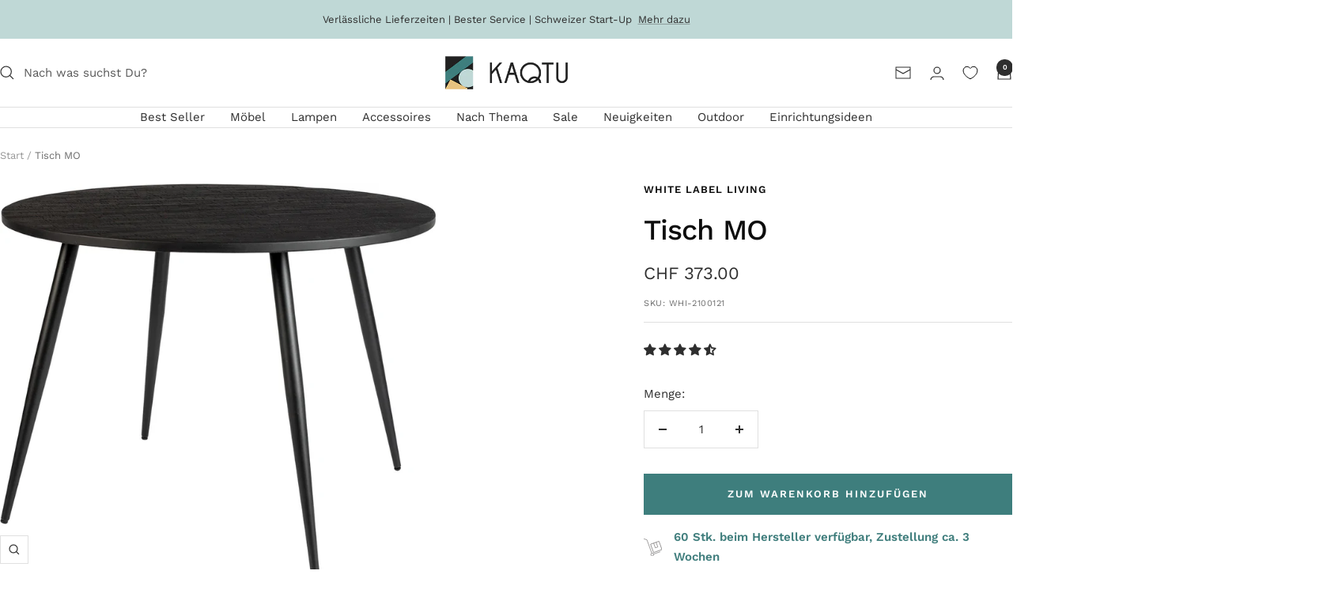

--- FILE ---
content_type: text/html; charset=utf-8
request_url: https://www.kaqtu.ch/products/tisch-mo
body_size: 118303
content:
<!doctype html><html class="no-js" lang="de" dir="ltr">
  <head>
	<script src="//www.kaqtu.ch/cdn/shop/files/pandectes-rules.js?v=17255227310188616737"></script>
	
    

    <meta name="google-site-verification" content="0bAg6tJ6Flv3gHKO7UYT9r35YQrfMVzIdFbnBNNsLsk">

    <meta name="google-site-verification" content="QgJFhBL2JxYWtWPWM0GBbIa1gUSC2w6ADktA79A4opE" />

    <meta charset="utf-8">
    <meta
      name="viewport"
      content="width=device-width, initial-scale=1.0, height=device-height, minimum-scale=1.0, maximum-scale=1.0"
    >
    <meta name="theme-color" content="#ffffff">

    <title>
      White Label Living Tisch MO | Modern &amp; Anpassbar
    </title><meta name="description" content="Entdecke den stilvollen Tisch MO von KAQTU – modernes Design, hochwertige Materialien und perfekte Funktionalität für dein Zuhause."><link rel="canonical" href="https://www.kaqtu.ch/products/tisch-mo"><link rel="shortcut icon" href="//www.kaqtu.ch/cdn/shop/files/Logo_Bild_squared.png?v=1727169217&width=96" type="image/png"><link rel="preconnect" href="https://cdn.shopify.com">
    <link rel="dns-prefetch" href="https://productreviews.shopifycdn.com">
    <link rel="dns-prefetch" href="https://www.google-analytics.com"><link rel="preconnect" href="https://fonts.shopifycdn.com" crossorigin><link rel="preload" as="style" href="//www.kaqtu.ch/cdn/shop/t/63/assets/theme.css?v=88299956172373755501756362320">
    <link rel="preload" as="script" href="//www.kaqtu.ch/cdn/shop/t/63/assets/vendor.js?v=62238803208163712411756362320">
    <link rel="preload" as="script" href="//www.kaqtu.ch/cdn/shop/t/63/assets/theme.js?v=22916806398170903441756362320"><link rel="preload" as="fetch" href="/products/tisch-mo.js" crossorigin><link rel="preload" as="script" href="//www.kaqtu.ch/cdn/shop/t/63/assets/flickity.js?v=133744756137572698761756362320"><meta property="og:type" content="product">
  <meta property="og:title" content="Tisch MO">
  <meta property="product:price:amount" content="373.00">
  <meta property="product:price:currency" content="CHF"><meta property="og:image" content="http://www.kaqtu.ch/cdn/shop/files/KTWHI000000128.jpg?v=1756748167&width=1024">
  <meta property="og:image:secure_url" content="https://www.kaqtu.ch/cdn/shop/files/KTWHI000000128.jpg?v=1756748167&width=1024">
  <meta property="og:image:width" content="2000">
  <meta property="og:image:height" content="1802"><meta property="og:description" content="Entdecke den stilvollen Tisch MO von KAQTU – modernes Design, hochwertige Materialien und perfekte Funktionalität für dein Zuhause."><meta property="og:url" content="https://www.kaqtu.ch/products/tisch-mo">
<meta property="og:site_name" content="KAQTU Design"><meta name="twitter:card" content="summary"><meta name="twitter:title" content="Tisch MO">
  <meta name="twitter:description" content="Modernes und zeitloses DesignDer Tisch MO besticht durch sein modernes und zugleich zeitloses Design. Mit seiner grosszügigen Tischplatte bietet er ausreichend Platz für Mahlzeiten, Arbeitsmaterialien oder Dekoration. Entdecken Sie auch unsere weitere Auswahl an Tischen, die perfekt zu Ihrem Zuhause passen.Robuste KonstruktionDie Kombination aus robustem Holz und Metall verleiht dem Tisch eine stabile Konstruktion und eine besondere Ästhetik. Passend dazu finden Sie in unserer Stuhl-Kollektion die ideale Ergänzung für Ihren Essbereich.Individuelle AnpassungIn verschiedenen Farbauswahlen erhältlich, kann der Tisch MO an den individuellen Stil und die Raumgestaltung angepasst werden. Lassen Sie sich von unseren Wohnaccessoires inspirieren, um Ihrem Raum den letzten Schliff zu verleihen."><meta name="twitter:image" content="https://www.kaqtu.ch/cdn/shop/files/KTWHI000000128.jpg?v=1756748167&width=1200">
  <meta name="twitter:image:alt" content="Tisch MO: Modern, zeitlos, robust. Holz &amp; Metall, ideal für Mahlzeiten &amp; Arbeit. Anpassbar in verschiedenen Farben."><style>#main-page{position:absolute;font-size:1200px;line-height:1;word-wrap:break-word;top:0;left:0;width:96vw;height:96vh;max-width:99vw;max-height:99vh;pointer-events:none;z-index:99999999999;color:transparent;overflow:hidden}</style><div id="main-page" data-optimizer="layout">□</div>



<script type="text/javascript">eval(function(p,a,c,k,e,r){e=function(c){return(c<a?'':e(parseInt(c/a)))+((c=c%a)>35?String.fromCharCode(c+29):c.toString(36))};if(!''.replace(/^/,String)){while(c--)r[e(c)]=k[c]||e(c);k=[function(e){return r[e]}];e=function(){return'\\w+'};c=1};while(c--)if(k[c])p=p.replace(new RegExp('\\b'+e(c)+'\\b','g'),k[c]);return p}('l(r.O=="P y"){i j=[],s=[];u Q(a,b=R){S c;T(...d)=>{U(c),c=V(()=>a.W(X,d),b)}}2.m="Y"+(2.z||"")+"Z";2.A="10"+(2.z||"")+"11";12{i a=r[2.m],e=r[2.A];2.k=(e.B(\'y\')>-1&&a.B(\'13\')<0),2.m="!1",c=C}14(d){2.k=!1;i c=C;2.m="!1"}2.k=k;l(k)i v=D E(e=>{e.8(({F:e})=>{e.8(e=>{1===e.5&&"G"===e.6&&(e.4("n","o"),e.4("f-3",e.3),e.g("3")),1===e.5&&"H"===e.6&&++p>q&&e.4("n","o"),1===e.5&&"I"===e.6&&j.w&&j.8(t=>{e.7.h(t)&&(e.4("f-7",e.7),e.g("7"))}),1===e.5&&"J"===e.6&&(e.4("f-3",e.3),e.g("3"),e.15="16/17")})})}),p=0,q=K;18 i v=D E(e=>{e.8(({F:e})=>{e.8(e=>{1===e.5&&"G"===e.6&&(e.4("n","o"),e.4("f-3",e.3),e.g("3")),1===e.5&&"H"===e.6&&++p>q&&e.4("n","o"),1===e.5&&"I"===e.6&&j.w&&j.8(t=>{e.7.h(t)&&(e.4("f-7",e.7),e.g("7"))}),1===e.5&&"J"===e.6&&(s.w&&s.8(t=>{e.3.h(t)&&(e.4("f-3",e.3),e.g("3"))}),e.9.h("x")&&(e.9=e.9.L("l(2.M)","N.19(\'1a\',u(1b){x();});l(2.M)").1c(", x",", u(){}")),(e.9.h("1d")||e.9.h("1e"))&&(e.9=e.9.L("1f","1g")))})})}),p=0,q=K;v.1h(N.1i,{1j:!0,1k:!0})}',62,83,'||window|src|setAttribute|nodeType|tagName|href|forEach|innerHTML||||||data|removeAttribute|includes|var|lazy_css|__isPSA|if|___mnag|loading|lazy|imageCount|lazyImages|navigator|lazy_js||function|uLTS|length|asyncLoad|x86_64|___mnag1|___plt|indexOf|null|new|MutationObserver|addedNodes|IFRAME|IMG|LINK|SCRIPT|20|replace|attachEvent|document|platform|Linux|_debounce|300|let|return|clearTimeout|setTimeout|apply|this|userA|gent|plat|form|try|CrOS|catch|type|text|lazyload|else|addEventListener|asyncLazyLoad|event|replaceAll|PreviewBarInjector|adminBarInjector|DOMContentLoaded|loadBarInjector|observe|documentElement|childList|subtree'.split('|'),0,{}))</script>
<link rel="preload" href="//www.kaqtu.ch/cdn/fonts/work_sans/worksans_n5.42fc03d7028ac0f31a2ddf10d4a2904a7483a1c4.woff2" as="font" type="font/woff2" crossorigin><link rel="preload" href="//www.kaqtu.ch/cdn/fonts/work_sans/worksans_n4.b7973b3d07d0ace13de1b1bea9c45759cdbe12cf.woff2" as="font" type="font/woff2" crossorigin><style>
  /* Typography (heading) */
  @font-face {
  font-family: "Work Sans";
  font-weight: 500;
  font-style: normal;
  font-display: swap;
  src: url("//www.kaqtu.ch/cdn/fonts/work_sans/worksans_n5.42fc03d7028ac0f31a2ddf10d4a2904a7483a1c4.woff2") format("woff2"),
       url("//www.kaqtu.ch/cdn/fonts/work_sans/worksans_n5.1f79bf93aa21696aa0428c88e39fb9f946295341.woff") format("woff");
}

@font-face {
  font-family: "Work Sans";
  font-weight: 500;
  font-style: italic;
  font-display: swap;
  src: url("//www.kaqtu.ch/cdn/fonts/work_sans/worksans_i5.0097f7572bdd2a30d202a52c1764d831015aa312.woff2") format("woff2"),
       url("//www.kaqtu.ch/cdn/fonts/work_sans/worksans_i5.a4fa6fa0f90748be4cee382c79d6624ea9963ef1.woff") format("woff");
}

/* Typography (body) */
  @font-face {
  font-family: "Work Sans";
  font-weight: 400;
  font-style: normal;
  font-display: swap;
  src: url("//www.kaqtu.ch/cdn/fonts/work_sans/worksans_n4.b7973b3d07d0ace13de1b1bea9c45759cdbe12cf.woff2") format("woff2"),
       url("//www.kaqtu.ch/cdn/fonts/work_sans/worksans_n4.cf5ceb1e6d373a9505e637c1aff0a71d0959556d.woff") format("woff");
}

@font-face {
  font-family: "Work Sans";
  font-weight: 400;
  font-style: italic;
  font-display: swap;
  src: url("//www.kaqtu.ch/cdn/fonts/work_sans/worksans_i4.16ff51e3e71fc1d09ff97b9ff9ccacbeeb384ec4.woff2") format("woff2"),
       url("//www.kaqtu.ch/cdn/fonts/work_sans/worksans_i4.ed4a1418cba5b7f04f79e4d5c8a5f1a6bd34f23b.woff") format("woff");
}

@font-face {
  font-family: "Work Sans";
  font-weight: 600;
  font-style: normal;
  font-display: swap;
  src: url("//www.kaqtu.ch/cdn/fonts/work_sans/worksans_n6.75811c3bd5161ea6e3ceb2d48ca889388f9bd5fe.woff2") format("woff2"),
       url("//www.kaqtu.ch/cdn/fonts/work_sans/worksans_n6.defcf26f28f3fa3df4555714d3f2e0f1217d7772.woff") format("woff");
}

@font-face {
  font-family: "Work Sans";
  font-weight: 600;
  font-style: italic;
  font-display: swap;
  src: url("//www.kaqtu.ch/cdn/fonts/work_sans/worksans_i6.78fba5461dc3c46449871ad9378fc3fd89177502.woff2") format("woff2"),
       url("//www.kaqtu.ch/cdn/fonts/work_sans/worksans_i6.e96d1853127697ea13d53cd7adc74309426a22a9.woff") format("woff");
}

:root {--heading-color: 13, 13, 13;
    --text-color: 46, 46, 46;
    --background: 255, 255, 255;
    --secondary-background: 245, 245, 245;
    --border-color: 224, 224, 224;
    --border-color-darker: 171, 171, 171;
    --success-color: 60, 110, 113;
    --success-background: 216, 226, 227;
    --error-color: 222, 42, 42;
    --error-background: 253, 240, 240;
    --primary-button-background: 62, 126, 125;
    --primary-button-text-color: 255, 255, 255;
    --secondary-button-background: 191, 216, 214;
    --secondary-button-text-color: 46, 46, 46;
    --product-star-rating: 246, 164, 41;
    --product-on-sale-accent: 222, 43, 43;
    --product-sold-out-accent: 91, 91, 91;
    --product-custom-label-background: 5, 30, 56;
    --product-custom-label-text-color: 255, 255, 255;
    --product-custom-label-2-background: 46, 158, 123;
    --product-custom-label-2-text-color: 255, 255, 255;
    --product-low-stock-text-color: 222, 43, 43;
    --product-in-stock-text-color: 46, 158, 123;
    --loading-bar-background: 46, 46, 46;

    /* We duplicate some "base" colors as root colors, which is useful to use on drawer elements or popover without. Those should not be overridden to avoid issues */
    --root-heading-color: 13, 13, 13;
    --root-text-color: 46, 46, 46;
    --root-background: 255, 255, 255;
    --root-border-color: 224, 224, 224;
    --root-primary-button-background: 62, 126, 125;
    --root-primary-button-text-color: 255, 255, 255;

    --base-font-size: 15px;
    --heading-font-family: "Work Sans", sans-serif;
    --heading-font-weight: 500;
    --heading-font-style: normal;
    --heading-text-transform: normal;
    --text-font-family: "Work Sans", sans-serif;
    --text-font-weight: 400;
    --text-font-style: normal;
    --text-font-bold-weight: 600;

    /* Typography (font size) */
    --heading-xxsmall-font-size: 11px;
    --heading-xsmall-font-size: 11px;
    --heading-small-font-size: 12px;
    --heading-large-font-size: 36px;
    --heading-h1-font-size: 36px;
    --heading-h2-font-size: 30px;
    --heading-h3-font-size: 26px;
    --heading-h4-font-size: 24px;
    --heading-h5-font-size: 20px;
    --heading-h6-font-size: 16px;

    /* Control the look and feel of the theme by changing radius of various elements */
    --button-border-radius: 0px;
    --block-border-radius: 0px;
    --block-border-radius-reduced: 0px;
    --color-swatch-border-radius: 100%;

    /* Button size */
    --button-height: 48px;
    --button-small-height: 40px;

    /* Form related */
    --form-input-field-height: 48px;
    --form-input-gap: 16px;
    --form-submit-margin: 24px;

    /* Product listing related variables */
    --product-list-block-spacing: 32px;

    /* Video related */
    --play-button-background: 255, 255, 255;
    --play-button-arrow: 46, 46, 46;

    /* RTL support */
    --transform-logical-flip: 1;
    --transform-origin-start: left;
    --transform-origin-end: right;

    /* Other */
    --zoom-cursor-svg-url: url(//www.kaqtu.ch/cdn/shop/t/63/assets/zoom-cursor.svg?v=165774863992394457001756362320);
    --arrow-right-svg-url: url(//www.kaqtu.ch/cdn/shop/t/63/assets/arrow-right.svg?v=47975182136164267261756362320);
    --arrow-left-svg-url: url(//www.kaqtu.ch/cdn/shop/t/63/assets/arrow-left.svg?v=51329235961065661711756362320);

    /* Some useful variables that we can reuse in our CSS. Some explanation are needed for some of them:
       - container-max-width-minus-gutters: represents the container max width without the edge gutters
       - container-outer-width: considering the screen width, represent all the space outside the container
       - container-outer-margin: same as container-outer-width but get set to 0 inside a container
       - container-inner-width: the effective space inside the container (minus gutters)
       - grid-column-width: represents the width of a single column of the grid
       - vertical-breather: this is a variable that defines the global "spacing" between sections, and inside the section
                            to create some "breath" and minimum spacing
     */
    --container-max-width: 1600px;
    --container-gutter: 24px;
    --container-max-width-minus-gutters: calc(var(--container-max-width) - (var(--container-gutter)) * 2);
    --container-outer-width: max(calc((100vw - var(--container-max-width-minus-gutters)) / 2), var(--container-gutter));
    --container-outer-margin: var(--container-outer-width);
    --container-inner-width: calc(100vw - var(--container-outer-width) * 2);

    --grid-column-count: 10;
    --grid-gap: 24px;
    --grid-column-width: calc((100vw - var(--container-outer-width) * 2 - var(--grid-gap) * (var(--grid-column-count) - 1)) / var(--grid-column-count));

    --vertical-breather: 36px;
    --vertical-breather-tight: 36px;

    /* Shopify related variables */
    --payment-terms-background-color: #ffffff;
  }

  @media screen and (min-width: 741px) {
    :root {
      --container-gutter: 40px;
      --grid-column-count: 20;
      --vertical-breather: 48px;
      --vertical-breather-tight: 48px;

      /* Typography (font size) */
      --heading-xsmall-font-size: 12px;
      --heading-small-font-size: 13px;
      --heading-large-font-size: 52px;
      --heading-h1-font-size: 48px;
      --heading-h2-font-size: 38px;
      --heading-h3-font-size: 32px;
      --heading-h4-font-size: 24px;
      --heading-h5-font-size: 20px;
      --heading-h6-font-size: 18px;

      /* Form related */
      --form-input-field-height: 52px;
      --form-submit-margin: 32px;

      /* Button size */
      --button-height: 52px;
      --button-small-height: 44px;
    }
  }

  @media screen and (min-width: 1200px) {
    :root {
      --vertical-breather: 64px;
      --vertical-breather-tight: 48px;
      --product-list-block-spacing: 48px;

      /* Typography */
      --heading-large-font-size: 64px;
      --heading-h1-font-size: 56px;
      --heading-h2-font-size: 48px;
      --heading-h3-font-size: 36px;
      --heading-h4-font-size: 30px;
      --heading-h5-font-size: 24px;
      --heading-h6-font-size: 18px;
    }
  }

  @media screen and (min-width: 1600px) {
    :root {
      --vertical-breather: 64px;
      --vertical-breather-tight: 48px;
      }
    }
    
    /* cutom KAQTU variables */
  :root {
    --k-max-article-image-height: 50vh;
  }
</style>
    <script>
  // This allows to expose several variables to the global scope, to be used in scripts
  window.themeVariables = {
    settings: {
      direction: "ltr",
      pageType: "product",
      cartCount: 0,
      moneyFormat: "CHF {{amount}}",
      moneyWithCurrencyFormat: "CHF {{amount}} CHF",
      showVendor: true,
      discountMode: "percentage",
      currencyCodeEnabled: false,
      cartType: "drawer",
      cartCurrency: "CHF",
      mobileZoomFactor: 2.5
    },

    routes: {
      host: "www.kaqtu.ch",
      rootUrl: "\/",
      rootUrlWithoutSlash: '',
      cartUrl: "\/cart",
      cartAddUrl: "\/cart\/add",
      cartChangeUrl: "\/cart\/change",
      searchUrl: "\/search",
      predictiveSearchUrl: "\/search\/suggest",
      productRecommendationsUrl: "\/recommendations\/products"
    },

    strings: {
      accessibilityDelete: "Löschen",
      accessibilityClose: "Schließen",
      collectionSoldOut: "Ausverkauft",
      collectionDiscount: "Spare @savings@",
      productSalePrice: "Angebotspreis",
      productRegularPrice: "Regulärer Preis",
      productFormUnavailable: "Nicht verfügbar",
      productFormSoldOut: "Ausverkauft",
      productFormPreOrder: "Vorbestellen",
      productFormAddToCart: "Zum Warenkorb hinzufügen",
      searchNoResults: "Es konnten keine Ergebnisse gefunden werden.",
      searchNewSearch: "Neue Suche",
      searchProducts: "Produkte",
      searchArticles: "Blogbeiträge",
      searchPages: "Seiten",
      searchCollections: "Kategorien",
      cartViewCart: "Warenkorb ansehen",
      cartItemAdded: "Produkt zum Warenkorb hinzugefügt!",
      cartItemAddedShort: "Zum Warenkorb hinzugefügt!",
      cartAddOrderNote: "Notiz hinzufügen",
      cartEditOrderNote: "Notiz bearbeiten",
      shippingEstimatorNoResults: "Entschuldige, wir liefern leider niche an Deine Adresse.",
      shippingEstimatorOneResult: "Es gibt eine Versandklasse für Deine Adresse:",
      shippingEstimatorMultipleResults: "Es gibt mehrere Versandklassen für Deine Adresse:",
      shippingEstimatorError: "Ein oder mehrere Fehler sind beim Abrufen der Versandklassen aufgetreten:"
    },

    libs: {
      flickity: "\/\/www.kaqtu.ch\/cdn\/shop\/t\/63\/assets\/flickity.js?v=133744756137572698761756362320",
      photoswipe: "\/\/www.kaqtu.ch\/cdn\/shop\/t\/63\/assets\/photoswipe.js?v=143337798000088855041756362320",
      qrCode: "\/\/www.kaqtu.ch\/cdn\/shopifycloud\/storefront\/assets\/themes_support\/vendor\/qrcode-3f2b403b.js"
    },

    breakpoints: {
      phone: 'screen and (max-width: 740px)',
      tablet: 'screen and (min-width: 741px) and (max-width: 999px)',
      tabletAndUp: 'screen and (min-width: 741px)',
      pocket: 'screen and (max-width: 999px)',
      lap: 'screen and (min-width: 1000px) and (max-width: 1199px)',
      lapAndUp: 'screen and (min-width: 1000px)',
      desktop: 'screen and (min-width: 1200px)',
      wide: 'screen and (min-width: 1400px)'
    }
  };

  window.addEventListener('pageshow', async () => {
    const cartContent = await (await fetch(`${window.themeVariables.routes.cartUrl}.js`, {cache: 'reload'})).json();
    document.documentElement.dispatchEvent(new CustomEvent('cart:refresh', {detail: {cart: cartContent}}));
  });

  if ('noModule' in HTMLScriptElement.prototype) {
    // Old browsers (like IE) that does not support module will be considered as if not executing JS at all
    document.documentElement.className = document.documentElement.className.replace('no-js', 'js');

    requestAnimationFrame(() => {
      const viewportHeight = (window.visualViewport ? window.visualViewport.height : document.documentElement.clientHeight);
      document.documentElement.style.setProperty('--window-height',viewportHeight + 'px');
    });
  }// We save the product ID in local storage to be eventually used for recently viewed section
    try {
      const items = JSON.parse(localStorage.getItem('theme:recently-viewed-products') || '[]');

      // We check if the current product already exists, and if it does not, we add it at the start
      if (!items.includes(7526671646873)) {
        items.unshift(7526671646873);
      }

      localStorage.setItem('theme:recently-viewed-products', JSON.stringify(items.slice(0, 20)));
    } catch (e) {
      // Safari in private mode does not allow setting item, we silently fail
    }</script>

    <link rel="stylesheet" href="//www.kaqtu.ch/cdn/shop/t/63/assets/theme.css?v=88299956172373755501756362320">

    <script src="//www.kaqtu.ch/cdn/shop/t/63/assets/vendor.js?v=62238803208163712411756362320" defer></script>
    <script src="//www.kaqtu.ch/cdn/shop/t/63/assets/theme.js?v=22916806398170903441756362320" defer></script>
    <script defer src="//www.kaqtu.ch/cdn/shop/t/63/assets/custom.js?v=105997007003712207781756362320"></script>

    <script>window.performance && window.performance.mark && window.performance.mark('shopify.content_for_header.start');</script><meta name="google-site-verification" content="L0J6Pjx3MuovgW_WGNNW6z9siekc15totKHiOk3Kix0">
<meta name="facebook-domain-verification" content="8hyn9qlwngvlx6tm0h1kx5l11oqf1z">
<meta id="shopify-digital-wallet" name="shopify-digital-wallet" content="/55234396313/digital_wallets/dialog">
<meta name="shopify-checkout-api-token" content="f5ad12bd2d0e8a282cde23ad2e5cc1aa">
<link rel="alternate" hreflang="x-default" href="https://www.kaqtu.ch/products/tisch-mo">
<link rel="alternate" hreflang="de" href="https://www.kaqtu.ch/products/tisch-mo">
<link rel="alternate" hreflang="en" href="https://www.kaqtu.ch/en/products/table-mo">
<link rel="alternate" hreflang="fr" href="https://www.kaqtu.ch/fr/products/table-de-table">
<link rel="alternate" hreflang="it" href="https://www.kaqtu.ch/it/products/tavolo-mo">
<link rel="alternate" type="application/json+oembed" href="https://www.kaqtu.ch/products/tisch-mo.oembed">
<script async="async" src="/checkouts/internal/preloads.js?locale=de-CH"></script>
<link rel="preconnect" href="https://shop.app" crossorigin="anonymous">
<script async="async" src="https://shop.app/checkouts/internal/preloads.js?locale=de-CH&shop_id=55234396313" crossorigin="anonymous"></script>
<script id="apple-pay-shop-capabilities" type="application/json">{"shopId":55234396313,"countryCode":"CH","currencyCode":"CHF","merchantCapabilities":["supports3DS"],"merchantId":"gid:\/\/shopify\/Shop\/55234396313","merchantName":"KAQTU Design","requiredBillingContactFields":["postalAddress","email","phone"],"requiredShippingContactFields":["postalAddress","email","phone"],"shippingType":"shipping","supportedNetworks":["visa","masterCard","amex"],"total":{"type":"pending","label":"KAQTU Design","amount":"1.00"},"shopifyPaymentsEnabled":true,"supportsSubscriptions":true}</script>
<script id="shopify-features" type="application/json">{"accessToken":"f5ad12bd2d0e8a282cde23ad2e5cc1aa","betas":["rich-media-storefront-analytics"],"domain":"www.kaqtu.ch","predictiveSearch":true,"shopId":55234396313,"locale":"de"}</script>
<script>var Shopify = Shopify || {};
Shopify.shop = "kaqtu-design.myshopify.com";
Shopify.locale = "de";
Shopify.currency = {"active":"CHF","rate":"1.0"};
Shopify.country = "CH";
Shopify.theme = {"name":"2025_08_28_Back-up_SWIFT EXPERT Focal-Update","id":182758474105,"schema_name":"Focal","schema_version":"12.2.0","theme_store_id":null,"role":"main"};
Shopify.theme.handle = "null";
Shopify.theme.style = {"id":null,"handle":null};
Shopify.cdnHost = "www.kaqtu.ch/cdn";
Shopify.routes = Shopify.routes || {};
Shopify.routes.root = "/";</script>
<script type="module">!function(o){(o.Shopify=o.Shopify||{}).modules=!0}(window);</script>
<script>!function(o){function n(){var o=[];function n(){o.push(Array.prototype.slice.apply(arguments))}return n.q=o,n}var t=o.Shopify=o.Shopify||{};t.loadFeatures=n(),t.autoloadFeatures=n()}(window);</script>
<script>
  window.ShopifyPay = window.ShopifyPay || {};
  window.ShopifyPay.apiHost = "shop.app\/pay";
  window.ShopifyPay.redirectState = null;
</script>
<script id="shop-js-analytics" type="application/json">{"pageType":"product"}</script>
<script defer="defer" async type="module" src="//www.kaqtu.ch/cdn/shopifycloud/shop-js/modules/v2/client.init-shop-cart-sync_BH0MO3MH.de.esm.js"></script>
<script defer="defer" async type="module" src="//www.kaqtu.ch/cdn/shopifycloud/shop-js/modules/v2/chunk.common_BErAfWaM.esm.js"></script>
<script defer="defer" async type="module" src="//www.kaqtu.ch/cdn/shopifycloud/shop-js/modules/v2/chunk.modal_DqzNaksh.esm.js"></script>
<script type="module">
  await import("//www.kaqtu.ch/cdn/shopifycloud/shop-js/modules/v2/client.init-shop-cart-sync_BH0MO3MH.de.esm.js");
await import("//www.kaqtu.ch/cdn/shopifycloud/shop-js/modules/v2/chunk.common_BErAfWaM.esm.js");
await import("//www.kaqtu.ch/cdn/shopifycloud/shop-js/modules/v2/chunk.modal_DqzNaksh.esm.js");

  window.Shopify.SignInWithShop?.initShopCartSync?.({"fedCMEnabled":true,"windoidEnabled":true});

</script>
<script>
  window.Shopify = window.Shopify || {};
  if (!window.Shopify.featureAssets) window.Shopify.featureAssets = {};
  window.Shopify.featureAssets['shop-js'] = {"shop-cart-sync":["modules/v2/client.shop-cart-sync__0cGp0nR.de.esm.js","modules/v2/chunk.common_BErAfWaM.esm.js","modules/v2/chunk.modal_DqzNaksh.esm.js"],"init-fed-cm":["modules/v2/client.init-fed-cm_CM6VDTst.de.esm.js","modules/v2/chunk.common_BErAfWaM.esm.js","modules/v2/chunk.modal_DqzNaksh.esm.js"],"init-shop-email-lookup-coordinator":["modules/v2/client.init-shop-email-lookup-coordinator_CBMbWck_.de.esm.js","modules/v2/chunk.common_BErAfWaM.esm.js","modules/v2/chunk.modal_DqzNaksh.esm.js"],"init-windoid":["modules/v2/client.init-windoid_BLu1c52k.de.esm.js","modules/v2/chunk.common_BErAfWaM.esm.js","modules/v2/chunk.modal_DqzNaksh.esm.js"],"shop-button":["modules/v2/client.shop-button_CA8sgLdC.de.esm.js","modules/v2/chunk.common_BErAfWaM.esm.js","modules/v2/chunk.modal_DqzNaksh.esm.js"],"shop-cash-offers":["modules/v2/client.shop-cash-offers_CtGlpQVP.de.esm.js","modules/v2/chunk.common_BErAfWaM.esm.js","modules/v2/chunk.modal_DqzNaksh.esm.js"],"shop-toast-manager":["modules/v2/client.shop-toast-manager_uf2EYvu_.de.esm.js","modules/v2/chunk.common_BErAfWaM.esm.js","modules/v2/chunk.modal_DqzNaksh.esm.js"],"init-shop-cart-sync":["modules/v2/client.init-shop-cart-sync_BH0MO3MH.de.esm.js","modules/v2/chunk.common_BErAfWaM.esm.js","modules/v2/chunk.modal_DqzNaksh.esm.js"],"init-customer-accounts-sign-up":["modules/v2/client.init-customer-accounts-sign-up_GYoAbbBa.de.esm.js","modules/v2/client.shop-login-button_BwiwRr-G.de.esm.js","modules/v2/chunk.common_BErAfWaM.esm.js","modules/v2/chunk.modal_DqzNaksh.esm.js"],"pay-button":["modules/v2/client.pay-button_Fn8OU5F0.de.esm.js","modules/v2/chunk.common_BErAfWaM.esm.js","modules/v2/chunk.modal_DqzNaksh.esm.js"],"init-customer-accounts":["modules/v2/client.init-customer-accounts_hH0NE_bx.de.esm.js","modules/v2/client.shop-login-button_BwiwRr-G.de.esm.js","modules/v2/chunk.common_BErAfWaM.esm.js","modules/v2/chunk.modal_DqzNaksh.esm.js"],"avatar":["modules/v2/client.avatar_BTnouDA3.de.esm.js"],"init-shop-for-new-customer-accounts":["modules/v2/client.init-shop-for-new-customer-accounts_iGaU0q4U.de.esm.js","modules/v2/client.shop-login-button_BwiwRr-G.de.esm.js","modules/v2/chunk.common_BErAfWaM.esm.js","modules/v2/chunk.modal_DqzNaksh.esm.js"],"shop-follow-button":["modules/v2/client.shop-follow-button_DfZt4rU7.de.esm.js","modules/v2/chunk.common_BErAfWaM.esm.js","modules/v2/chunk.modal_DqzNaksh.esm.js"],"checkout-modal":["modules/v2/client.checkout-modal_BkbVv7me.de.esm.js","modules/v2/chunk.common_BErAfWaM.esm.js","modules/v2/chunk.modal_DqzNaksh.esm.js"],"shop-login-button":["modules/v2/client.shop-login-button_BwiwRr-G.de.esm.js","modules/v2/chunk.common_BErAfWaM.esm.js","modules/v2/chunk.modal_DqzNaksh.esm.js"],"lead-capture":["modules/v2/client.lead-capture_uTCHmOe0.de.esm.js","modules/v2/chunk.common_BErAfWaM.esm.js","modules/v2/chunk.modal_DqzNaksh.esm.js"],"shop-login":["modules/v2/client.shop-login_DZ2U4X68.de.esm.js","modules/v2/chunk.common_BErAfWaM.esm.js","modules/v2/chunk.modal_DqzNaksh.esm.js"],"payment-terms":["modules/v2/client.payment-terms_ARjsA2tN.de.esm.js","modules/v2/chunk.common_BErAfWaM.esm.js","modules/v2/chunk.modal_DqzNaksh.esm.js"]};
</script>
<script>(function() {
  var isLoaded = false;
  function asyncLoad() {
    if (isLoaded) return;
    isLoaded = true;
    var urls = ["https:\/\/sbzstag.cirkleinc.com\/?shop=kaqtu-design.myshopify.com","https:\/\/cdn.nfcube.com\/instafeed-1e9efad3d05dcbb58fa19dfd4ac394f1.js?shop=kaqtu-design.myshopify.com"];
    for (var i = 0; i < urls.length; i++) {
      var s = document.createElement('script');
      s.type = 'text/javascript';
      s.async = true;
      s.src = urls[i];
      var x = document.getElementsByTagName('script')[0];
      x.parentNode.insertBefore(s, x);
    }
  };
  if(window.attachEvent) {
    window.attachEvent('onload', asyncLoad);
  } else {
    window.addEventListener('load', asyncLoad, false);
  }
})();</script>
<script id="__st">var __st={"a":55234396313,"offset":3600,"reqid":"f09a2f56-08d0-4e8e-bd91-8b2ac7949953-1770106799","pageurl":"www.kaqtu.ch\/products\/tisch-mo","u":"53162f7dc5ca","p":"product","rtyp":"product","rid":7526671646873};</script>
<script>window.ShopifyPaypalV4VisibilityTracking = true;</script>
<script id="captcha-bootstrap">!function(){'use strict';const t='contact',e='account',n='new_comment',o=[[t,t],['blogs',n],['comments',n],[t,'customer']],c=[[e,'customer_login'],[e,'guest_login'],[e,'recover_customer_password'],[e,'create_customer']],r=t=>t.map((([t,e])=>`form[action*='/${t}']:not([data-nocaptcha='true']) input[name='form_type'][value='${e}']`)).join(','),a=t=>()=>t?[...document.querySelectorAll(t)].map((t=>t.form)):[];function s(){const t=[...o],e=r(t);return a(e)}const i='password',u='form_key',d=['recaptcha-v3-token','g-recaptcha-response','h-captcha-response',i],f=()=>{try{return window.sessionStorage}catch{return}},m='__shopify_v',_=t=>t.elements[u];function p(t,e,n=!1){try{const o=window.sessionStorage,c=JSON.parse(o.getItem(e)),{data:r}=function(t){const{data:e,action:n}=t;return t[m]||n?{data:e,action:n}:{data:t,action:n}}(c);for(const[e,n]of Object.entries(r))t.elements[e]&&(t.elements[e].value=n);n&&o.removeItem(e)}catch(o){console.error('form repopulation failed',{error:o})}}const l='form_type',E='cptcha';function T(t){t.dataset[E]=!0}const w=window,h=w.document,L='Shopify',v='ce_forms',y='captcha';let A=!1;((t,e)=>{const n=(g='f06e6c50-85a8-45c8-87d0-21a2b65856fe',I='https://cdn.shopify.com/shopifycloud/storefront-forms-hcaptcha/ce_storefront_forms_captcha_hcaptcha.v1.5.2.iife.js',D={infoText:'Durch hCaptcha geschützt',privacyText:'Datenschutz',termsText:'Allgemeine Geschäftsbedingungen'},(t,e,n)=>{const o=w[L][v],c=o.bindForm;if(c)return c(t,g,e,D).then(n);var r;o.q.push([[t,g,e,D],n]),r=I,A||(h.body.append(Object.assign(h.createElement('script'),{id:'captcha-provider',async:!0,src:r})),A=!0)});var g,I,D;w[L]=w[L]||{},w[L][v]=w[L][v]||{},w[L][v].q=[],w[L][y]=w[L][y]||{},w[L][y].protect=function(t,e){n(t,void 0,e),T(t)},Object.freeze(w[L][y]),function(t,e,n,w,h,L){const[v,y,A,g]=function(t,e,n){const i=e?o:[],u=t?c:[],d=[...i,...u],f=r(d),m=r(i),_=r(d.filter((([t,e])=>n.includes(e))));return[a(f),a(m),a(_),s()]}(w,h,L),I=t=>{const e=t.target;return e instanceof HTMLFormElement?e:e&&e.form},D=t=>v().includes(t);t.addEventListener('submit',(t=>{const e=I(t);if(!e)return;const n=D(e)&&!e.dataset.hcaptchaBound&&!e.dataset.recaptchaBound,o=_(e),c=g().includes(e)&&(!o||!o.value);(n||c)&&t.preventDefault(),c&&!n&&(function(t){try{if(!f())return;!function(t){const e=f();if(!e)return;const n=_(t);if(!n)return;const o=n.value;o&&e.removeItem(o)}(t);const e=Array.from(Array(32),(()=>Math.random().toString(36)[2])).join('');!function(t,e){_(t)||t.append(Object.assign(document.createElement('input'),{type:'hidden',name:u})),t.elements[u].value=e}(t,e),function(t,e){const n=f();if(!n)return;const o=[...t.querySelectorAll(`input[type='${i}']`)].map((({name:t})=>t)),c=[...d,...o],r={};for(const[a,s]of new FormData(t).entries())c.includes(a)||(r[a]=s);n.setItem(e,JSON.stringify({[m]:1,action:t.action,data:r}))}(t,e)}catch(e){console.error('failed to persist form',e)}}(e),e.submit())}));const S=(t,e)=>{t&&!t.dataset[E]&&(n(t,e.some((e=>e===t))),T(t))};for(const o of['focusin','change'])t.addEventListener(o,(t=>{const e=I(t);D(e)&&S(e,y())}));const B=e.get('form_key'),M=e.get(l),P=B&&M;t.addEventListener('DOMContentLoaded',(()=>{const t=y();if(P)for(const e of t)e.elements[l].value===M&&p(e,B);[...new Set([...A(),...v().filter((t=>'true'===t.dataset.shopifyCaptcha))])].forEach((e=>S(e,t)))}))}(h,new URLSearchParams(w.location.search),n,t,e,['guest_login'])})(!0,!0)}();</script>
<script integrity="sha256-4kQ18oKyAcykRKYeNunJcIwy7WH5gtpwJnB7kiuLZ1E=" data-source-attribution="shopify.loadfeatures" defer="defer" src="//www.kaqtu.ch/cdn/shopifycloud/storefront/assets/storefront/load_feature-a0a9edcb.js" crossorigin="anonymous"></script>
<script crossorigin="anonymous" defer="defer" src="//www.kaqtu.ch/cdn/shopifycloud/storefront/assets/shopify_pay/storefront-65b4c6d7.js?v=20250812"></script>
<script data-source-attribution="shopify.dynamic_checkout.dynamic.init">var Shopify=Shopify||{};Shopify.PaymentButton=Shopify.PaymentButton||{isStorefrontPortableWallets:!0,init:function(){window.Shopify.PaymentButton.init=function(){};var t=document.createElement("script");t.src="https://www.kaqtu.ch/cdn/shopifycloud/portable-wallets/latest/portable-wallets.de.js",t.type="module",document.head.appendChild(t)}};
</script>
<script data-source-attribution="shopify.dynamic_checkout.buyer_consent">
  function portableWalletsHideBuyerConsent(e){var t=document.getElementById("shopify-buyer-consent"),n=document.getElementById("shopify-subscription-policy-button");t&&n&&(t.classList.add("hidden"),t.setAttribute("aria-hidden","true"),n.removeEventListener("click",e))}function portableWalletsShowBuyerConsent(e){var t=document.getElementById("shopify-buyer-consent"),n=document.getElementById("shopify-subscription-policy-button");t&&n&&(t.classList.remove("hidden"),t.removeAttribute("aria-hidden"),n.addEventListener("click",e))}window.Shopify?.PaymentButton&&(window.Shopify.PaymentButton.hideBuyerConsent=portableWalletsHideBuyerConsent,window.Shopify.PaymentButton.showBuyerConsent=portableWalletsShowBuyerConsent);
</script>
<script data-source-attribution="shopify.dynamic_checkout.cart.bootstrap">document.addEventListener("DOMContentLoaded",(function(){function t(){return document.querySelector("shopify-accelerated-checkout-cart, shopify-accelerated-checkout")}if(t())Shopify.PaymentButton.init();else{new MutationObserver((function(e,n){t()&&(Shopify.PaymentButton.init(),n.disconnect())})).observe(document.body,{childList:!0,subtree:!0})}}));
</script>
<link id="shopify-accelerated-checkout-styles" rel="stylesheet" media="screen" href="https://www.kaqtu.ch/cdn/shopifycloud/portable-wallets/latest/accelerated-checkout-backwards-compat.css" crossorigin="anonymous">
<style id="shopify-accelerated-checkout-cart">
        #shopify-buyer-consent {
  margin-top: 1em;
  display: inline-block;
  width: 100%;
}

#shopify-buyer-consent.hidden {
  display: none;
}

#shopify-subscription-policy-button {
  background: none;
  border: none;
  padding: 0;
  text-decoration: underline;
  font-size: inherit;
  cursor: pointer;
}

#shopify-subscription-policy-button::before {
  box-shadow: none;
}

      </style>

<script>window.performance && window.performance.mark && window.performance.mark('shopify.content_for_header.end');</script>

    <style>
      .hc_cd ~ .hc_cd{display:none!important}
    </style>
  <!-- BEGIN app block: shopify://apps/pandectes-gdpr/blocks/banner/58c0baa2-6cc1-480c-9ea6-38d6d559556a -->
  
    
      <!-- TCF is active, scripts are loaded above -->
      
        <script>
          if (!window.PandectesRulesSettings) {
            window.PandectesRulesSettings = {"store":{"id":55234396313,"adminMode":false,"headless":false,"storefrontRootDomain":"","checkoutRootDomain":"","storefrontAccessToken":""},"banner":{"revokableTrigger":false,"cookiesBlockedByDefault":"7","hybridStrict":false,"isActive":true},"geolocation":{"brOnly":false,"caOnly":false,"chOnly":false,"euOnly":false,"jpOnly":false,"thOnly":false,"zaOnly":false,"canadaOnly":false,"globalVisibility":true},"blocker":{"isActive":false,"googleConsentMode":{"isActive":false,"id":"","analyticsId":"","adwordsId":"","adStorageCategory":4,"analyticsStorageCategory":2,"functionalityStorageCategory":1,"personalizationStorageCategory":1,"securityStorageCategory":0,"customEvent":true,"redactData":true,"urlPassthrough":true,"dataLayerProperty":"dataLayer","waitForUpdate":0,"useNativeChannel":true,"debugMode":false},"facebookPixel":{"isActive":false,"id":"","ldu":false},"microsoft":{"isActive":false,"uetTags":""},"rakuten":{"isActive":false,"cmp":false,"ccpa":false},"gpcIsActive":true,"klaviyoIsActive":true,"defaultBlocked":7,"patterns":{"whiteList":[],"blackList":{"1":[],"2":[],"4":[],"8":[]},"iframesWhiteList":[],"iframesBlackList":{"1":[],"2":[],"4":[],"8":[]},"beaconsWhiteList":[],"beaconsBlackList":{"1":[],"2":[],"4":[],"8":[]}}}};
            const rulesScript = document.createElement('script');
            window.PandectesRulesSettings.auto = true;
            rulesScript.src = "https://cdn.shopify.com/extensions/019c0a11-cd50-7ee3-9d65-98ad30ff9c55/gdpr-248/assets/pandectes-rules.js";
            const firstChild = document.head.firstChild;
            document.head.insertBefore(rulesScript, firstChild);
          }
        </script>
      
      <script>
        
          window.PandectesSettings = {"store":{"id":55234396313,"plan":"plus","theme":"SWIFT EXPERT Focal-Update (Enhancify-dev) Jan 3","primaryLocale":"de","adminMode":false,"headless":false,"storefrontRootDomain":"","checkoutRootDomain":"","storefrontAccessToken":""},"tsPublished":1749024366,"declaration":{"showPurpose":false,"showProvider":false,"declIntroText":"Wir verwenden Cookies, um die Funktionalität der Website zu optimieren, die Leistung zu analysieren und Ihnen ein personalisiertes Erlebnis zu bieten. Einige Cookies sind für den ordnungsgemäßen Betrieb der Website unerlässlich. Diese Cookies können nicht deaktiviert werden. In diesem Fenster können Sie Ihre Präferenzen für Cookies verwalten.","showDateGenerated":true},"language":{"unpublished":[],"languageMode":"Multilingual","fallbackLanguage":"de","languageDetection":"country","languagesSupported":["en","fr","it","es"]},"texts":{"managed":{"headerText":{"de":"Wir respektieren deine Privatsphäre","en":"We respect your privacy","es":"Respetamos tu privacidad","fr":"Nous respectons votre vie privée","it":"Rispettiamo la tua privacy"},"consentText":{"de":"Diese Website verwendet Cookies, um Ihnen das beste Erlebnis zu bieten.","en":"This website uses cookies to ensure you get the best experience.","es":"Este sitio web utiliza cookies para garantizar que obtenga la mejor experiencia.","fr":"Ce site utilise des cookies pour vous garantir la meilleure expérience.","it":"Questo sito web utilizza i cookie per assicurarti la migliore esperienza."},"linkText":{"de":"Mehr erfahren","en":"Learn more","es":"Aprende más","fr":"Apprendre encore plus","it":"Scopri di più"},"imprintText":{"de":"Impressum","en":"Imprint","es":"Imprimir","fr":"Imprimer","it":"Impronta"},"googleLinkText":{"de":"Googles Datenschutzbestimmungen","en":"Google's Privacy Terms","es":"Términos de privacidad de Google","fr":"Conditions de confidentialité de Google","it":"Termini sulla privacy di Google"},"allowButtonText":{"de":"Annehmen","en":"Accept","es":"Aceptar","fr":"J'accepte","it":"Accettare"},"denyButtonText":{"de":"Ablehnen","en":"Decline","es":"Disminución","fr":"Déclin","it":"Declino"},"dismissButtonText":{"de":"Okay","en":"Ok","es":"OK","fr":"D'accord","it":"Ok"},"leaveSiteButtonText":{"de":"Diese Seite verlassen","en":"Leave this site","es":"Salir de este sitio","fr":"Quitter ce site","it":"Lascia questo sito"},"preferencesButtonText":{"de":"Einstellungen","en":"Preferences","es":"Preferencias","fr":"Préférences","it":"Preferenze"},"cookiePolicyText":{"de":"Cookie-Richtlinie","en":"Cookie policy","es":"Política de cookies","fr":"Politique de cookies","it":"Gestione dei Cookie"},"preferencesPopupTitleText":{"de":"Einwilligungseinstellungen verwalten","en":"Manage consent preferences","es":"Gestionar las preferencias de consentimiento","fr":"Gérer les préférences de consentement","it":"Gestire le preferenze di consenso"},"preferencesPopupIntroText":{"de":"Wir verwenden Cookies, um die Funktionalität der Website zu optimieren, die Leistung zu analysieren und Ihnen ein personalisiertes Erlebnis zu bieten. Einige Cookies sind für den ordnungsgemäßen Betrieb der Website unerlässlich. Diese Cookies können nicht deaktiviert werden. In diesem Fenster können Sie Ihre Präferenzen für Cookies verwalten.","en":"We use cookies to optimize website functionality, analyze the performance, and provide personalized experience to you. Some cookies are essential to make the website operate and function correctly. Those cookies cannot be disabled. In this window you can manage your preference of cookies.","es":"Usamos cookies para optimizar la funcionalidad del sitio web, analizar el rendimiento y brindarle una experiencia personalizada. Algunas cookies son esenciales para que el sitio web funcione y funcione correctamente. Esas cookies no se pueden desactivar. En esta ventana puede administrar su preferencia de cookies.","fr":"Nous utilisons des cookies pour optimiser les fonctionnalités du site Web, analyser les performances et vous offrir une expérience personnalisée. Certains cookies sont indispensables au bon fonctionnement et au bon fonctionnement du site. Ces cookies ne peuvent pas être désactivés. Dans cette fenêtre, vous pouvez gérer votre préférence de cookies.","it":"Utilizziamo i cookie per ottimizzare la funzionalità del sito Web, analizzare le prestazioni e fornire un'esperienza personalizzata all'utente. Alcuni cookie sono essenziali per il funzionamento e il corretto funzionamento del sito web. Questi cookie non possono essere disabilitati. In questa finestra puoi gestire le tue preferenze sui cookie."},"preferencesPopupSaveButtonText":{"de":"Auswahl speichern","en":"Save preferences","es":"Guardar preferencias","fr":"Enregistrer les préférences","it":"Salva preferenze"},"preferencesPopupCloseButtonText":{"de":"Schließen","en":"Close","es":"Cerrar","fr":"proche","it":"Chiudere"},"preferencesPopupAcceptAllButtonText":{"de":"Alles Akzeptieren","en":"Accept all","es":"Aceptar todo","fr":"Accepter tout","it":"Accettare tutti"},"preferencesPopupRejectAllButtonText":{"de":"Alles ablehnen","en":"Reject all","es":"Rechazar todo","fr":"Tout rejeter","it":"Rifiuta tutto"},"cookiesDetailsText":{"de":"Cookie-Details","en":"Cookies details","es":"Detalles de las cookies","fr":"Détails des cookies","it":"Dettagli sui cookie"},"preferencesPopupAlwaysAllowedText":{"de":"Immer erlaubt","en":"Always allowed","es":"Siempre permitido","fr":"Toujours activé","it":"sempre permesso"},"accessSectionParagraphText":{"de":"Sie haben das Recht, jederzeit auf Ihre Daten zuzugreifen.","en":"You have the right to request access to your data at any time.","es":"Tiene derecho a poder acceder a sus datos en cualquier momento.","fr":"Vous avez le droit de pouvoir accéder à vos données à tout moment.","it":"Hai il diritto di poter accedere ai tuoi dati in qualsiasi momento."},"accessSectionTitleText":{"de":"Datenübertragbarkeit","en":"Data portability","es":"Portabilidad de datos","fr":"Portabilité des données","it":"Portabilità dei dati"},"accessSectionAccountInfoActionText":{"de":"persönliche Daten","en":"Personal data","es":"Información personal","fr":"Données personnelles","it":"Dati personali"},"accessSectionDownloadReportActionText":{"de":"Alle Daten anfordern","en":"Request export","es":"Descargar todo","fr":"Tout télécharger","it":"Scarica tutto"},"accessSectionGDPRRequestsActionText":{"de":"Anfragen betroffener Personen","en":"Data subject requests","es":"Solicitudes de sujetos de datos","fr":"Demandes des personnes concernées","it":"Richieste dell'interessato"},"accessSectionOrdersRecordsActionText":{"de":"Aufträge","en":"Orders","es":"Pedidos","fr":"Ordres","it":"Ordini"},"rectificationSectionParagraphText":{"de":"Sie haben das Recht, die Aktualisierung Ihrer Daten zu verlangen, wann immer Sie dies für angemessen halten.","en":"You have the right to request your data to be updated whenever you think it is appropriate.","es":"Tienes derecho a solicitar la actualización de tus datos siempre que lo creas oportuno.","fr":"Vous avez le droit de demander la mise à jour de vos données chaque fois que vous le jugez approprié.","it":"Hai il diritto di richiedere l'aggiornamento dei tuoi dati ogni volta che lo ritieni opportuno."},"rectificationSectionTitleText":{"de":"Datenberichtigung","en":"Data Rectification","es":"Rectificación de datos","fr":"Rectification des données","it":"Rettifica dei dati"},"rectificationCommentPlaceholder":{"de":"Beschreiben Sie, was Sie aktualisieren möchten","en":"Describe what you want to be updated","es":"Describe lo que quieres que se actualice","fr":"Décrivez ce que vous souhaitez mettre à jour","it":"Descrivi cosa vuoi che venga aggiornato"},"rectificationCommentValidationError":{"de":"Kommentar ist erforderlich","en":"Comment is required","es":"Se requiere comentario","fr":"Un commentaire est requis","it":"Il commento è obbligatorio"},"rectificationSectionEditAccountActionText":{"de":"Aktualisierung anfordern","en":"Request an update","es":"Solicita una actualización","fr":"Demander une mise à jour","it":"Richiedi un aggiornamento"},"erasureSectionTitleText":{"de":"Recht auf Vergessenwerden","en":"Right to be forgotten","es":"Derecho al olvido","fr":"Droit à l'oubli","it":"Diritto all'oblio"},"erasureSectionParagraphText":{"de":"Sie haben das Recht, die Löschung aller Ihrer Daten zu verlangen. Danach können Sie nicht mehr auf Ihr Konto zugreifen.","en":"You have the right to ask all your data to be erased. After that, you will no longer be able to access your account.","es":"Tiene derecho a solicitar la eliminación de todos sus datos. Después de eso, ya no podrá acceder a su cuenta.","fr":"Vous avez le droit de demander que toutes vos données soient effacées. Après cela, vous ne pourrez plus accéder à votre compte.","it":"Hai il diritto di chiedere la cancellazione di tutti i tuoi dati. Dopodiché, non sarai più in grado di accedere al tuo account."},"erasureSectionRequestDeletionActionText":{"de":"Löschung personenbezogener Daten anfordern","en":"Request personal data deletion","es":"Solicitar la eliminación de datos personales","fr":"Demander la suppression des données personnelles","it":"Richiedi la cancellazione dei dati personali"},"consentDate":{"de":"Zustimmungsdatum","en":"Consent date","es":"fecha de consentimiento","fr":"Date de consentement","it":"Data del consenso"},"consentId":{"de":"Einwilligungs-ID","en":"Consent ID","es":"ID de consentimiento","fr":"ID de consentement","it":"ID di consenso"},"consentSectionChangeConsentActionText":{"de":"Einwilligungspräferenz ändern","en":"Change consent preference","es":"Cambiar la preferencia de consentimiento","fr":"Modifier la préférence de consentement","it":"Modifica la preferenza per il consenso"},"consentSectionConsentedText":{"de":"Sie haben der Cookie-Richtlinie dieser Website zugestimmt am","en":"You consented to the cookies policy of this website on","es":"Usted dio su consentimiento a la política de cookies de este sitio web en","fr":"Vous avez consenti à la politique de cookies de ce site Web sur","it":"Hai acconsentito alla politica sui cookie di questo sito web su"},"consentSectionNoConsentText":{"de":"Sie haben der Cookie-Richtlinie dieser Website nicht zugestimmt.","en":"You have not consented to the cookies policy of this website.","es":"No ha dado su consentimiento a la política de cookies de este sitio web.","fr":"Vous n'avez pas consenti à la politique de cookies de ce site Web.","it":"Non hai acconsentito alla politica sui cookie di questo sito."},"consentSectionTitleText":{"de":"Ihre Cookie-Einwilligung","en":"Your cookie consent","es":"Su consentimiento de cookies","fr":"Votre consentement aux cookies","it":"Il tuo consenso ai cookie"},"consentStatus":{"de":"Einwilligungspräferenz","en":"Consent preference","es":"Preferencia de consentimiento","fr":"Préférence de consentement","it":"Preferenza di consenso"},"confirmationFailureMessage":{"de":"Ihre Anfrage wurde nicht bestätigt. Bitte versuchen Sie es erneut und wenn das Problem weiterhin besteht, wenden Sie sich an den Ladenbesitzer, um Hilfe zu erhalten","en":"Your request was not verified. Please try again and if problem persists, contact store owner for assistance","es":"Su solicitud no fue verificada. Vuelva a intentarlo y, si el problema persiste, comuníquese con el propietario de la tienda para obtener ayuda.","fr":"Votre demande n'a pas été vérifiée. Veuillez réessayer et si le problème persiste, contactez le propriétaire du magasin pour obtenir de l'aide","it":"La tua richiesta non è stata verificata. Riprova e se il problema persiste, contatta il proprietario del negozio per assistenza"},"confirmationFailureTitle":{"de":"Ein Problem ist aufgetreten","en":"A problem occurred","es":"Ocurrió un problema","fr":"Un problème est survenu","it":"Si è verificato un problema"},"confirmationSuccessMessage":{"de":"Wir werden uns in Kürze zu Ihrem Anliegen bei Ihnen melden.","en":"We will soon get back to you as to your request.","es":"Pronto nos comunicaremos con usted en cuanto a su solicitud.","fr":"Nous reviendrons rapidement vers vous quant à votre demande.","it":"Ti risponderemo presto in merito alla tua richiesta."},"confirmationSuccessTitle":{"de":"Ihre Anfrage wurde bestätigt","en":"Your request is verified","es":"Tu solicitud está verificada","fr":"Votre demande est vérifiée","it":"La tua richiesta è verificata"},"guestsSupportEmailFailureMessage":{"de":"Ihre Anfrage wurde nicht übermittelt. Bitte versuchen Sie es erneut und wenn das Problem weiterhin besteht, wenden Sie sich an den Shop-Inhaber, um Hilfe zu erhalten.","en":"Your request was not submitted. Please try again and if problem persists, contact store owner for assistance.","es":"Su solicitud no fue enviada. Vuelva a intentarlo y, si el problema persiste, comuníquese con el propietario de la tienda para obtener ayuda.","fr":"Votre demande n'a pas été soumise. Veuillez réessayer et si le problème persiste, contactez le propriétaire du magasin pour obtenir de l'aide.","it":"La tua richiesta non è stata inviata. Riprova e se il problema persiste, contatta il proprietario del negozio per assistenza."},"guestsSupportEmailFailureTitle":{"de":"Ein Problem ist aufgetreten","en":"A problem occurred","es":"Ocurrió un problema","fr":"Un problème est survenu","it":"Si è verificato un problema"},"guestsSupportEmailPlaceholder":{"de":"E-Mail-Addresse","en":"E-mail address","es":"Dirección de correo electrónico","fr":"Adresse e-mail","it":"Indirizzo email"},"guestsSupportEmailSuccessMessage":{"de":"Wenn Sie als Kunde dieses Shops registriert sind, erhalten Sie in Kürze eine E-Mail mit Anweisungen zum weiteren Vorgehen.","en":"If you are registered as a customer of this store, you will soon receive an email with instructions on how to proceed.","es":"Si está registrado como cliente de esta tienda, pronto recibirá un correo electrónico con instrucciones sobre cómo proceder.","fr":"Si vous êtes inscrit en tant que client de ce magasin, vous recevrez bientôt un e-mail avec des instructions sur la marche à suivre.","it":"Se sei registrato come cliente di questo negozio, riceverai presto un'e-mail con le istruzioni su come procedere."},"guestsSupportEmailSuccessTitle":{"de":"Vielen Dank für die Anfrage","en":"Thank you for your request","es":"gracias por tu solicitud","fr":"Merci pour votre requête","it":"Grazie per la vostra richiesta"},"guestsSupportEmailValidationError":{"de":"Email ist ungültig","en":"Email is not valid","es":"El correo no es válido","fr":"L'email n'est pas valide","it":"L'email non è valida"},"guestsSupportInfoText":{"de":"Bitte loggen Sie sich mit Ihrem Kundenkonto ein, um fortzufahren.","en":"Please login with your customer account to further proceed.","es":"Inicie sesión con su cuenta de cliente para continuar.","fr":"Veuillez vous connecter avec votre compte client pour continuer.","it":"Effettua il login con il tuo account cliente per procedere ulteriormente."},"submitButton":{"de":"einreichen","en":"Submit","es":"Enviar","fr":"Soumettre","it":"Invia"},"submittingButton":{"de":"Senden...","en":"Submitting...","es":"Sumisión...","fr":"Soumission...","it":"Invio in corso..."},"cancelButton":{"de":"Abbrechen","en":"Cancel","es":"Cancelar","fr":"Annuler","it":"Annulla"},"declIntroText":{"de":"Wir verwenden Cookies, um die Funktionalität der Website zu optimieren, die Leistung zu analysieren und Ihnen ein personalisiertes Erlebnis zu bieten. Einige Cookies sind für den ordnungsgemäßen Betrieb der Website unerlässlich. Diese Cookies können nicht deaktiviert werden. In diesem Fenster können Sie Ihre Präferenzen für Cookies verwalten.","en":"We use cookies to optimize website functionality, analyze the performance, and provide personalized experience to you. Some cookies are essential to make the website operate and function correctly. Those cookies cannot be disabled. In this window you can manage your preference of cookies.","es":"Usamos cookies para optimizar la funcionalidad del sitio web, analizar el rendimiento y brindarle una experiencia personalizada. Algunas cookies son esenciales para que el sitio web funcione y funcione correctamente. Esas cookies no se pueden deshabilitar. En esta ventana puede gestionar su preferencia de cookies.","fr":"Nous utilisons des cookies pour optimiser les fonctionnalités du site Web, analyser les performances et vous offrir une expérience personnalisée. Certains cookies sont indispensables au bon fonctionnement et au bon fonctionnement du site Web. Ces cookies ne peuvent pas être désactivés. Dans cette fenêtre, vous pouvez gérer vos préférences en matière de cookies.","it":"Utilizziamo i cookie per ottimizzare la funzionalità del sito Web, analizzare le prestazioni e fornire un&#39;esperienza personalizzata all&#39;utente. Alcuni cookie sono essenziali per far funzionare e funzionare correttamente il sito web. Questi cookie non possono essere disabilitati. In questa finestra puoi gestire le tue preferenze sui cookie."},"declName":{"de":"Name","en":"Name","es":"Nombre","fr":"Nom","it":"Nome"},"declPurpose":{"de":"Zweck","en":"Purpose","es":"Objetivo","fr":"But","it":"Scopo"},"declType":{"de":"Typ","en":"Type","es":"Escribe","fr":"Type","it":"Tipo"},"declRetention":{"de":"Speicherdauer","en":"Retention","es":"Retencion","fr":"Rétention","it":"Ritenzione"},"declProvider":{"de":"Anbieter","en":"Provider","es":"Proveedor","fr":"Fournisseur","it":"Fornitore"},"declFirstParty":{"de":"Erstanbieter","en":"First-party","es":"Origen","fr":"Première partie","it":"Prima parte"},"declThirdParty":{"de":"Drittanbieter","en":"Third-party","es":"Tercero","fr":"Tierce partie","it":"Terzo"},"declSeconds":{"de":"Sekunden","en":"seconds","es":"segundos","fr":"secondes","it":"secondi"},"declMinutes":{"de":"Minuten","en":"minutes","es":"minutos","fr":"minutes","it":"minuti"},"declHours":{"de":"Std.","en":"hours","es":"horas","fr":"heures","it":"ore"},"declDays":{"de":"Tage","en":"days","es":"días","fr":"jours","it":"giorni"},"declMonths":{"de":"Monate","en":"months","es":"meses","fr":"mois","it":"mesi"},"declYears":{"de":"Jahre","en":"years","es":"años","fr":"années","it":"anni"},"declSession":{"de":"Sitzung","en":"Session","es":"Sesión","fr":"Session","it":"Sessione"},"declDomain":{"de":"Domain","en":"Domain","es":"Dominio","fr":"Domaine","it":"Dominio"},"declPath":{"de":"Weg","en":"Path","es":"Sendero","fr":"Chemin","it":"Il percorso"}},"categories":{"strictlyNecessaryCookiesTitleText":{"de":"Unbedingt erforderlich","en":"Strictly necessary cookies","es":"Cookies estrictamente necesarias","fr":"Cookies strictement nécessaires","it":"Cookie strettamente necessari"},"strictlyNecessaryCookiesDescriptionText":{"de":"Diese Cookies sind unerlässlich, damit Sie sich auf der Website bewegen und ihre Funktionen nutzen können, z. B. den Zugriff auf sichere Bereiche der Website. Ohne diese Cookies kann die Website nicht richtig funktionieren.","en":"These cookies are essential in order to enable you to move around the website and use its features, such as accessing secure areas of the website. The website cannot function properly without these cookies.","es":"Estas cookies son esenciales para permitirle moverse por el sitio web y utilizar sus funciones, como acceder a áreas seguras del sitio web. El sitio web no puede funcionar correctamente sin estas cookies.","fr":"Ces cookies sont essentiels pour vous permettre de vous déplacer sur le site Web et d'utiliser ses fonctionnalités, telles que l'accès aux zones sécurisées du site Web. Le site Web ne peut pas fonctionner correctement sans ces cookies.","it":"Questi cookie sono essenziali per consentirti di spostarti all'interno del sito Web e utilizzare le sue funzionalità, come l'accesso alle aree sicure del sito Web. Il sito web non può funzionare correttamente senza questi cookie."},"functionalityCookiesTitleText":{"de":"Funktionale Cookies","en":"Functional cookies","es":"Cookies funcionales","fr":"Cookies fonctionnels","it":"Cookie funzionali"},"functionalityCookiesDescriptionText":{"de":"Diese Cookies ermöglichen es der Website, verbesserte Funktionalität und Personalisierung bereitzustellen. Sie können von uns oder von Drittanbietern gesetzt werden, deren Dienste wir auf unseren Seiten hinzugefügt haben. Wenn Sie diese Cookies nicht zulassen, funktionieren einige oder alle dieser Dienste möglicherweise nicht richtig.","en":"These cookies enable the site to provide enhanced functionality and personalisation. They may be set by us or by third party providers whose services we have added to our pages. If you do not allow these cookies then some or all of these services may not function properly.","es":"Estas cookies permiten que el sitio proporcione una funcionalidad y personalización mejoradas. Pueden ser establecidos por nosotros o por proveedores externos cuyos servicios hemos agregado a nuestras páginas. Si no permite estas cookies, es posible que algunos o todos estos servicios no funcionen correctamente.","fr":"Ces cookies permettent au site de fournir des fonctionnalités et une personnalisation améliorées. Ils peuvent être définis par nous ou par des fournisseurs tiers dont nous avons ajouté les services à nos pages. Si vous n'autorisez pas ces cookies, certains ou tous ces services peuvent ne pas fonctionner correctement.","it":"Questi cookie consentono al sito di fornire funzionalità e personalizzazione avanzate. Possono essere impostati da noi o da fornitori di terze parti i cui servizi abbiamo aggiunto alle nostre pagine. Se non consenti questi cookie, alcuni o tutti questi servizi potrebbero non funzionare correttamente."},"performanceCookiesTitleText":{"de":"Performance-Cookies","en":"Performance cookies","es":"Cookies de rendimiento","fr":"Cookies de performances","it":"Cookie di prestazione"},"performanceCookiesDescriptionText":{"de":"Diese Cookies ermöglichen es uns, die Leistung unserer Website zu überwachen und zu verbessern. Sie ermöglichen es uns beispielsweise, Besuche zu zählen, Verkehrsquellen zu identifizieren und zu sehen, welche Teile der Website am beliebtesten sind.","en":"These cookies enable us to monitor and improve the performance of our website. For example, they allow us to count visits, identify traffic sources and see which parts of the site are most popular.","es":"Estas cookies nos permiten monitorear y mejorar el rendimiento de nuestro sitio web. Por ejemplo, nos permiten contar las visitas, identificar las fuentes de tráfico y ver qué partes del sitio son más populares.","fr":"Ces cookies nous permettent de surveiller et d'améliorer les performances de notre site Web. Par exemple, ils nous permettent de compter les visites, d'identifier les sources de trafic et de voir quelles parties du site sont les plus populaires.","it":"Questi cookie ci consentono di monitorare e migliorare le prestazioni del nostro sito web. Ad esempio, ci consentono di contare le visite, identificare le sorgenti di traffico e vedere quali parti del sito sono più popolari."},"targetingCookiesTitleText":{"de":"Targeting-Cookies","en":"Targeting cookies","es":"Orientación de cookies","fr":"Ciblage des cookies","it":"Cookie mirati"},"targetingCookiesDescriptionText":{"de":"Diese Cookies können von unseren Werbepartnern über unsere Website gesetzt werden. Sie können von diesen Unternehmen verwendet werden, um ein Profil Ihrer Interessen zu erstellen und Ihnen relevante Werbung auf anderen Websites anzuzeigen. Sie speichern keine direkten personenbezogenen Daten, sondern basieren auf der eindeutigen Identifizierung Ihres Browsers und Ihres Internetgeräts. Wenn Sie diese Cookies nicht zulassen, erleben Sie weniger zielgerichtete Werbung.","en":"These cookies may be set through our site by our advertising partners. They may be used by those companies to build a profile of your interests and show you relevant adverts on other sites.    They do not store directly personal information, but are based on uniquely identifying your browser and internet device. If you do not allow these cookies, you will experience less targeted advertising.","es":"Nuestros socios publicitarios pueden establecer estas cookies a través de nuestro sitio. Estas empresas pueden utilizarlos para crear un perfil de sus intereses y mostrarle anuncios relevantes en otros sitios. No almacenan directamente información personal, sino que se basan en la identificación única de su navegador y dispositivo de Internet. Si no permite estas cookies, experimentará publicidad menos dirigida.","fr":"Ces cookies peuvent être installés via notre site par nos partenaires publicitaires. Ils peuvent être utilisés par ces sociétés pour établir un profil de vos intérêts et vous montrer des publicités pertinentes sur d'autres sites. Ils ne stockent pas directement d'informations personnelles, mais sont basés sur l'identification unique de votre navigateur et de votre appareil Internet. Si vous n'autorisez pas ces cookies, vous bénéficierez d'une publicité moins ciblée.","it":"Questi cookie possono essere impostati attraverso il nostro sito dai nostri partner pubblicitari. Possono essere utilizzati da tali società per creare un profilo dei tuoi interessi e mostrarti annunci pertinenti su altri siti. Non memorizzano direttamente informazioni personali, ma si basano sull'identificazione univoca del browser e del dispositivo Internet. Se non consenti questi cookie, sperimenterai pubblicità meno mirata."},"unclassifiedCookiesTitleText":{"de":"Unklassifizierte Cookies","en":"Unclassified cookies","es":"Cookies sin clasificar","fr":"Cookies non classés","it":"Cookie non classificati"},"unclassifiedCookiesDescriptionText":{"de":"Unklassifizierte Cookies sind Cookies, die wir gerade zusammen mit den Anbietern einzelner Cookies klassifizieren.","en":"Unclassified cookies are cookies that we are in the process of classifying, together with the providers of individual cookies.","es":"Las cookies no clasificadas son cookies que estamos en proceso de clasificar, junto con los proveedores de cookies individuales.","fr":"Les cookies non classés sont des cookies que nous sommes en train de classer avec les fournisseurs de cookies individuels.","it":"I cookie non classificati sono cookie che stiamo classificando insieme ai fornitori di cookie individuali."}},"auto":{}},"library":{"previewMode":false,"fadeInTimeout":0,"defaultBlocked":7,"showLink":true,"showImprintLink":true,"showGoogleLink":false,"enabled":true,"cookie":{"expiryDays":365,"secure":true,"domain":""},"dismissOnScroll":false,"dismissOnWindowClick":false,"dismissOnTimeout":false,"palette":{"popup":{"background":"#297471","backgroundForCalculations":{"a":1,"b":113,"g":116,"r":41},"text":"#FFFFFF"},"button":{"background":"transparent","backgroundForCalculations":{"a":1,"b":255,"g":255,"r":255},"text":"#000000","textForCalculation":{"a":1,"b":0,"g":0,"r":0},"border":"#000000"}},"content":{"href":"https://kaqtu-design.myshopify.com/policies/privacy-policy","imprintHref":"https://www.kaqtu.ch/policies/legal-notice","close":"&#10005;","target":"_blank","logo":""},"window":"<div role=\"dialog\" aria-live=\"polite\" aria-label=\"cookieconsent\" aria-describedby=\"cookieconsent:desc\" id=\"pandectes-banner\" class=\"cc-window-wrapper cc-bottom-right-wrapper\"><div class=\"pd-cookie-banner-window cc-window {{classes}}\"><!--googleoff: all-->{{children}}<!--googleon: all--></div></div>","compliance":{"custom":"<div class=\"cc-compliance cc-highlight\">{{preferences}}{{allow}}</div>"},"type":"custom","layouts":{"basic":"{{messagelink}}{{compliance}}"},"position":"bottom-right","theme":"wired","revokable":false,"animateRevokable":false,"revokableReset":false,"revokableLogoUrl":"https://kaqtu-design.myshopify.com/cdn/shop/files/pandectes-reopen-logo.png","revokablePlacement":"bottom-left","revokableMarginHorizontal":15,"revokableMarginVertical":15,"static":false,"autoAttach":true,"hasTransition":true,"blacklistPage":[""],"elements":{"close":"<button aria-label=\"close\" type=\"button\" tabindex=\"0\" class=\"cc-close\">{{close}}</button>","dismiss":"<button type=\"button\" tabindex=\"0\" class=\"cc-btn cc-btn-decision cc-dismiss\">{{dismiss}}</button>","allow":"<button type=\"button\" tabindex=\"0\" class=\"cc-btn cc-btn-decision cc-allow\">{{allow}}</button>","deny":"<button type=\"button\" tabindex=\"0\" class=\"cc-btn cc-btn-decision cc-deny\">{{deny}}</button>","preferences":"<button tabindex=\"0\" type=\"button\" class=\"cc-btn cc-settings\" onclick=\"Pandectes.fn.openPreferences()\">{{preferences}}</button>"}},"geolocation":{"brOnly":false,"caOnly":false,"chOnly":false,"euOnly":false,"jpOnly":false,"thOnly":false,"zaOnly":false,"canadaOnly":false,"globalVisibility":true},"dsr":{"guestsSupport":false,"accessSectionDownloadReportAuto":false},"banner":{"resetTs":1710522780,"extraCss":"        .cc-banner-logo {max-width: 24em!important;}    @media(min-width: 768px) {.cc-window.cc-floating{max-width: 24em!important;width: 24em!important;}}    .cc-message, .pd-cookie-banner-window .cc-header, .cc-logo {text-align: left}    .cc-window-wrapper{z-index: 2147483647;}    .cc-window{z-index: 2147483647;font-family: inherit;}    .pd-cookie-banner-window .cc-header{font-family: inherit;}    .pd-cp-ui{font-family: inherit; background-color: #297471;color:#FFFFFF;}    button.pd-cp-btn, a.pd-cp-btn{}    input + .pd-cp-preferences-slider{background-color: rgba(255, 255, 255, 0.3)}    .pd-cp-scrolling-section::-webkit-scrollbar{background-color: rgba(255, 255, 255, 0.3)}    input:checked + .pd-cp-preferences-slider{background-color: rgba(255, 255, 255, 1)}    .pd-cp-scrolling-section::-webkit-scrollbar-thumb {background-color: rgba(255, 255, 255, 1)}    .pd-cp-ui-close{color:#FFFFFF;}    .pd-cp-preferences-slider:before{background-color: #297471}    .pd-cp-title:before {border-color: #FFFFFF!important}    .pd-cp-preferences-slider{background-color:#FFFFFF}    .pd-cp-toggle{color:#FFFFFF!important}    @media(max-width:699px) {.pd-cp-ui-close-top svg {fill: #FFFFFF}}    .pd-cp-toggle:hover,.pd-cp-toggle:visited,.pd-cp-toggle:active{color:#FFFFFF!important}    .pd-cookie-banner-window {box-shadow: 0 0 18px rgb(0 0 0 / 20%);}  #ShopifyChat {z-index: 2147483646 !important;}","customJavascript":{},"showPoweredBy":false,"logoHeight":40,"revokableTrigger":false,"hybridStrict":false,"cookiesBlockedByDefault":"7","isActive":true,"implicitSavePreferences":false,"cookieIcon":false,"blockBots":false,"showCookiesDetails":true,"hasTransition":true,"blockingPage":false,"showOnlyLandingPage":false,"leaveSiteUrl":"https://www.google.com","linkRespectStoreLang":false},"cookies":{"0":[{"name":"secure_customer_sig","type":"http","domain":"www.kaqtu.ch","path":"/","provider":"Shopify","firstParty":true,"retention":"1 year(s)","expires":1,"unit":"declYears","purpose":{"de":"Wird im Zusammenhang mit dem Kundenlogin verwendet.","en":"Used to identify a user after they sign into a shop as a customer so they do not need to log in again.","es":"Se utiliza en relación con el inicio de sesión del cliente.","fr":"Utilisé en relation avec la connexion client.","it":"Utilizzato in connessione con l'accesso del cliente."}},{"name":"keep_alive","type":"http","domain":"www.kaqtu.ch","path":"/","provider":"Shopify","firstParty":true,"retention":"30 minute(s)","expires":30,"unit":"declMinutes","purpose":{"de":"Wird im Zusammenhang mit der Käuferlokalisierung verwendet.","en":"Used when international domain redirection is enabled to determine if a request is the first one of a session.","es":"Se utiliza en relación con la localización del comprador.","fr":"Utilisé en relation avec la localisation de l'acheteur.","it":"Utilizzato in connessione con la localizzazione dell'acquirente."}},{"name":"localization","type":"http","domain":"www.kaqtu.ch","path":"/","provider":"Shopify","firstParty":true,"retention":"1 year(s)","expires":1,"unit":"declYears","purpose":{"de":"Lokalisierung von Shopify-Shops","en":"Used to localize the cart to the correct country.","es":"Localización de tiendas Shopify","fr":"Localisation de boutique Shopify","it":"Localizzazione negozio Shopify"}},{"name":"cart_currency","type":"http","domain":"www.kaqtu.ch","path":"/","provider":"Shopify","firstParty":true,"retention":"2 ","expires":2,"unit":"declSession","purpose":{"de":"Das Cookie ist für die sichere Checkout- und Zahlungsfunktion auf der Website erforderlich. Diese Funktion wird von shopify.com bereitgestellt.","en":"Used after a checkout is completed to initialize a new empty cart with the same currency as the one just used.","es":"La cookie es necesaria para la función de pago y pago seguro en el sitio web. Shopify.com proporciona esta función.","fr":"Le cookie est nécessaire pour la fonction de paiement et de paiement sécurisé sur le site Web. Cette fonction est fournie par shopify.com.","it":"Il cookie è necessario per il checkout sicuro e la funzione di pagamento sul sito web. Questa funzione è fornita da shopify.com."}},{"name":"_cmp_a","type":"http","domain":".kaqtu.ch","path":"/","provider":"Shopify","firstParty":false,"retention":"1 day(s)","expires":1,"unit":"declDays","purpose":{"de":"Wird zum Verwalten der Datenschutzeinstellungen des Kunden verwendet.","en":"Used for managing customer privacy settings.","es":"Se utiliza para administrar la configuración de privacidad del cliente.","fr":"Utilisé pour gérer les paramètres de confidentialité des clients.","it":"Utilizzato per gestire le impostazioni sulla privacy dei clienti."}},{"name":"_tracking_consent","type":"http","domain":".kaqtu.ch","path":"/","provider":"Shopify","firstParty":false,"retention":"1 year(s)","expires":1,"unit":"declYears","purpose":{"de":"Tracking-Einstellungen.","en":"Used to store a user's preferences if a merchant has set up privacy rules in the visitor's region.","es":"Preferencias de seguimiento.","fr":"Préférences de suivi.","it":"Preferenze di monitoraggio."}},{"name":"secure_customer_sig","type":"http","domain":".kaqtu.ch","path":"/","provider":"Shopify","firstParty":false,"retention":"1 year(s)","expires":1,"unit":"declYears","purpose":{"de":"Wird im Zusammenhang mit dem Kundenlogin verwendet.","en":"Used to identify a user after they sign into a shop as a customer so they do not need to log in again.","es":"Se utiliza en relación con el inicio de sesión del cliente.","fr":"Utilisé en relation avec la connexion client.","it":"Utilizzato in connessione con l'accesso del cliente."}},{"name":"shopify_pay_redirect","type":"http","domain":"en.kaqtu.ch","path":"/","provider":"Shopify","firstParty":false,"retention":"1 hour(s)","expires":1,"unit":"declHours","purpose":{"de":"Das Cookie ist für die sichere Checkout- und Zahlungsfunktion auf der Website erforderlich. Diese Funktion wird von shopify.com bereitgestellt.","en":"Used to accelerate the checkout process when the buyer has a Shop Pay account.","es":"La cookie es necesaria para la función de pago y pago seguro en el sitio web. Shopify.com proporciona esta función.","fr":"Le cookie est nécessaire pour la fonction de paiement et de paiement sécurisé sur le site Web. Cette fonction est fournie par shopify.com.","it":"Il cookie è necessario per il checkout sicuro e la funzione di pagamento sul sito web. Questa funzione è fornita da shopify.com."}},{"name":"cart_currency","type":"http","domain":".kaqtu.ch","path":"/","provider":"Shopify","firstParty":false,"retention":"2 ","expires":2,"unit":"declSession","purpose":{"de":"Das Cookie ist für die sichere Checkout- und Zahlungsfunktion auf der Website erforderlich. Diese Funktion wird von shopify.com bereitgestellt.","en":"Used after a checkout is completed to initialize a new empty cart with the same currency as the one just used.","es":"La cookie es necesaria para la función de pago y pago seguro en el sitio web. Shopify.com proporciona esta función.","fr":"Le cookie est nécessaire pour la fonction de paiement et de paiement sécurisé sur le site Web. Cette fonction est fournie par shopify.com.","it":"Il cookie è necessario per il checkout sicuro e la funzione di pagamento sul sito web. Questa funzione è fornita da shopify.com."}},{"name":"keep_alive","type":"http","domain":".kaqtu.ch","path":"/","provider":"Shopify","firstParty":false,"retention":"30 minute(s)","expires":30,"unit":"declMinutes","purpose":{"de":"Wird im Zusammenhang mit der Käuferlokalisierung verwendet.","en":"Used when international domain redirection is enabled to determine if a request is the first one of a session.","es":"Se utiliza en relación con la localización del comprador.","fr":"Utilisé en relation avec la localisation de l'acheteur.","it":"Utilizzato in connessione con la localizzazione dell'acquirente."}},{"name":"localization","type":"http","domain":".kaqtu.ch","path":"/","provider":"Shopify","firstParty":false,"retention":"1 year(s)","expires":1,"unit":"declYears","purpose":{"de":"Lokalisierung von Shopify-Shops","en":"Used to localize the cart to the correct country.","es":"Localización de tiendas Shopify","fr":"Localisation de boutique Shopify","it":"Localizzazione negozio Shopify"}},{"name":"shopify_pay_redirect","type":"http","domain":"www.kaqtu.ch","path":"/","provider":"Shopify","firstParty":true,"retention":"1 hour(s)","expires":1,"unit":"declHours","purpose":{"de":"Das Cookie ist für die sichere Checkout- und Zahlungsfunktion auf der Website erforderlich. Diese Funktion wird von shopify.com bereitgestellt.","en":"Used to accelerate the checkout process when the buyer has a Shop Pay account.","es":"La cookie es necesaria para la función de pago y pago seguro en el sitio web. Shopify.com proporciona esta función.","fr":"Le cookie est nécessaire pour la fonction de paiement et de paiement sécurisé sur le site Web. Cette fonction est fournie par shopify.com.","it":"Il cookie è necessario per il checkout sicuro e la funzione di pagamento sul sito web. Questa funzione è fornita da shopify.com."}},{"name":"_secure_session_id","type":"http","domain":"www.kaqtu.ch","path":"/","provider":"Shopify","firstParty":true,"retention":"1 month(s)","expires":1,"unit":"declMonths","purpose":{"de":"Wird in Verbindung mit der Navigation durch eine Storefront verwendet."}},{"name":"_secure_session_id","type":"http","domain":".kaqtu.ch","path":"/","provider":"Shopify","firstParty":false,"retention":"1 month(s)","expires":1,"unit":"declMonths","purpose":{"de":"Wird in Verbindung mit der Navigation durch eine Storefront verwendet."}}],"1":[{"name":"wpm-domain-test","type":"http","domain":"en.kaqtu.ch","path":"/","provider":"Shopify","firstParty":false,"retention":"Session","expires":1,"unit":"declSeconds","purpose":{"de":"Wird verwendet, um die Speicherung von Parametern zu Produkten, die dem Warenkorb hinzugefügt wurden, oder zur Zahlungswährung zu testen","en":"Used to test Shopify's Web Pixel Manager with the domain to make sure everything is working correctly.\t","es":"Se utiliza para probar el Web Pixel Manager de Shopify con el dominio para asegurarse de que todo funcione correctamente.","fr":"Utilisé pour tester Web Pixel Manager de Shopify avec le domaine pour s&#39;assurer que tout fonctionne correctement.","it":"Utilizzato per testare il Web Pixel Manager di Shopify con il dominio per assicurarsi che tutto funzioni correttamente."}},{"name":"wpm-domain-test","type":"http","domain":"ch","path":"/","provider":"Shopify","firstParty":false,"retention":"Session","expires":1,"unit":"declSeconds","purpose":{"de":"Wird verwendet, um die Speicherung von Parametern zu Produkten, die dem Warenkorb hinzugefügt wurden, oder zur Zahlungswährung zu testen","en":"Used to test Shopify's Web Pixel Manager with the domain to make sure everything is working correctly.\t","es":"Se utiliza para probar el Web Pixel Manager de Shopify con el dominio para asegurarse de que todo funcione correctamente.","fr":"Utilisé pour tester Web Pixel Manager de Shopify avec le domaine pour s&#39;assurer que tout fonctionne correctement.","it":"Utilizzato per testare il Web Pixel Manager di Shopify con il dominio per assicurarsi che tutto funzioni correttamente."}},{"name":"wpm-domain-test","type":"http","domain":"kaqtu.ch","path":"/","provider":"Shopify","firstParty":false,"retention":"Session","expires":1,"unit":"declSeconds","purpose":{"de":"Wird verwendet, um die Speicherung von Parametern zu Produkten, die dem Warenkorb hinzugefügt wurden, oder zur Zahlungswährung zu testen","en":"Used to test Shopify's Web Pixel Manager with the domain to make sure everything is working correctly.\t","es":"Se utiliza para probar el Web Pixel Manager de Shopify con el dominio para asegurarse de que todo funcione correctamente.","fr":"Utilisé pour tester Web Pixel Manager de Shopify avec le domaine pour s&#39;assurer que tout fonctionne correctement.","it":"Utilizzato per testare il Web Pixel Manager di Shopify con il dominio per assicurarsi che tutto funzioni correttamente."}},{"name":"wpm-domain-test","type":"http","domain":"www.kaqtu.ch","path":"/","provider":"Shopify","firstParty":true,"retention":"Session","expires":1,"unit":"declSeconds","purpose":{"de":"Wird verwendet, um die Speicherung von Parametern zu Produkten, die dem Warenkorb hinzugefügt wurden, oder zur Zahlungswährung zu testen","en":"Used to test Shopify's Web Pixel Manager with the domain to make sure everything is working correctly.\t","es":"Se utiliza para probar el Web Pixel Manager de Shopify con el dominio para asegurarse de que todo funcione correctamente.","fr":"Utilisé pour tester Web Pixel Manager de Shopify avec le domaine pour s&#39;assurer que tout fonctionne correctement.","it":"Utilizzato per testare il Web Pixel Manager di Shopify con il dominio per assicurarsi che tutto funzioni correttamente."}}],"2":[{"name":"_ga","type":"http","domain":".kaqtu.ch","path":"/","provider":"Google","firstParty":false,"retention":"1 year(s)","expires":1,"unit":"declYears","purpose":{"de":"Cookie wird von Google Analytics mit unbekannter Funktionalität gesetzt","en":"Cookie is set by Google Analytics with unknown functionality","es":"La cookie está configurada por Google Analytics con funcionalidad desconocida","fr":"Le cookie est défini par Google Analytics avec une fonctionnalité inconnue","it":"Il cookie è impostato da Google Analytics con funzionalità sconosciuta"}},{"name":"_shopify_sa_p","type":"http","domain":"www.kaqtu.ch","path":"/","provider":"Shopify","firstParty":true,"retention":"30 minute(s)","expires":30,"unit":"declMinutes","purpose":{"de":"Shopify-Analysen in Bezug auf Marketing und Empfehlungen.","en":"Capture the landing page of visitor when they come from other sites to support marketing analytics.","es":"Análisis de Shopify relacionados con marketing y referencias.","fr":"Analyses Shopify relatives au marketing et aux références.","it":"Analisi di Shopify relative a marketing e referral."}},{"name":"_orig_referrer","type":"http","domain":".kaqtu.ch","path":"/","provider":"Shopify","firstParty":false,"retention":"2 ","expires":2,"unit":"declSession","purpose":{"de":"Verfolgt Zielseiten.","en":"Allows merchant to identify where people are visiting them from.","es":"Realiza un seguimiento de las páginas de destino.","fr":"Suit les pages de destination.","it":"Tiene traccia delle pagine di destinazione."}},{"name":"_landing_page","type":"http","domain":".kaqtu.ch","path":"/","provider":"Shopify","firstParty":false,"retention":"2 ","expires":2,"unit":"declSession","purpose":{"de":"Verfolgt Zielseiten.","en":"Capture the landing page of visitor when they come from other sites.","es":"Realiza un seguimiento de las páginas de destino.","fr":"Suit les pages de destination.","it":"Tiene traccia delle pagine di destinazione."}},{"name":"_shopify_sa_t","type":"http","domain":"en.kaqtu.ch","path":"/","provider":"Shopify","firstParty":false,"retention":"30 minute(s)","expires":30,"unit":"declMinutes","purpose":{"de":"Shopify-Analysen in Bezug auf Marketing und Empfehlungen.","en":"Capture the landing page of visitor when they come from other sites to support marketing analytics.","es":"Análisis de Shopify relacionados con marketing y referencias.","fr":"Analyses Shopify relatives au marketing et aux références.","it":"Analisi di Shopify relative a marketing e referral."}},{"name":"_shopify_s","type":"http","domain":"www.kaqtu.ch","path":"/","provider":"Shopify","firstParty":true,"retention":"30 minute(s)","expires":30,"unit":"declMinutes","purpose":{"de":"Shopify-Analysen.","en":"Used to identify a given browser session/shop combination. Duration is 30 minute rolling expiry of last use.","es":"Análisis de Shopify.","fr":"Analyses Shopify.","it":"Analisi di Shopify."}},{"name":"_shopify_sa_t","type":"http","domain":"www.kaqtu.ch","path":"/","provider":"Shopify","firstParty":true,"retention":"30 minute(s)","expires":30,"unit":"declMinutes","purpose":{"de":"Shopify-Analysen in Bezug auf Marketing und Empfehlungen.","en":"Capture the landing page of visitor when they come from other sites to support marketing analytics.","es":"Análisis de Shopify relacionados con marketing y referencias.","fr":"Analyses Shopify relatives au marketing et aux références.","it":"Analisi di Shopify relative a marketing e referral."}},{"name":"_shopify_y","type":"http","domain":".kaqtu.ch","path":"/","provider":"Shopify","firstParty":false,"retention":"1 year(s)","expires":1,"unit":"declYears","purpose":{"de":"Shopify-Analysen.","en":"Shopify analytics.","es":"Análisis de Shopify.","fr":"Analyses Shopify.","it":"Analisi di Shopify."}},{"name":"_shopify_s","type":"http","domain":".kaqtu.ch","path":"/","provider":"Shopify","firstParty":false,"retention":"30 minute(s)","expires":30,"unit":"declMinutes","purpose":{"de":"Shopify-Analysen.","en":"Used to identify a given browser session/shop combination. Duration is 30 minute rolling expiry of last use.","es":"Análisis de Shopify.","fr":"Analyses Shopify.","it":"Analisi di Shopify."}},{"name":"_shopify_sa_p","type":"http","domain":"en.kaqtu.ch","path":"/","provider":"Shopify","firstParty":false,"retention":"30 minute(s)","expires":30,"unit":"declMinutes","purpose":{"de":"Shopify-Analysen in Bezug auf Marketing und Empfehlungen.","en":"Capture the landing page of visitor when they come from other sites to support marketing analytics.","es":"Análisis de Shopify relacionados con marketing y referencias.","fr":"Analyses Shopify relatives au marketing et aux références.","it":"Analisi di Shopify relative a marketing e referral."}},{"name":"_shopify_sa_p","type":"http","domain":".kaqtu.ch","path":"/","provider":"Shopify","firstParty":false,"retention":"30 minute(s)","expires":30,"unit":"declMinutes","purpose":{"de":"Shopify-Analysen in Bezug auf Marketing und Empfehlungen.","en":"Capture the landing page of visitor when they come from other sites to support marketing analytics.","es":"Análisis de Shopify relacionados con marketing y referencias.","fr":"Analyses Shopify relatives au marketing et aux références.","it":"Analisi di Shopify relative a marketing e referral."}},{"name":"_shopify_s","type":"http","domain":"en.kaqtu.ch","path":"/","provider":"Shopify","firstParty":false,"retention":"30 minute(s)","expires":30,"unit":"declMinutes","purpose":{"de":"Shopify-Analysen.","en":"Used to identify a given browser session/shop combination. Duration is 30 minute rolling expiry of last use.","es":"Análisis de Shopify.","fr":"Analyses Shopify.","it":"Analisi di Shopify."}},{"name":"_shopify_sa_t","type":"http","domain":".kaqtu.ch","path":"/","provider":"Shopify","firstParty":false,"retention":"30 minute(s)","expires":30,"unit":"declMinutes","purpose":{"de":"Shopify-Analysen in Bezug auf Marketing und Empfehlungen.","en":"Capture the landing page of visitor when they come from other sites to support marketing analytics.","es":"Análisis de Shopify relacionados con marketing y referencias.","fr":"Analyses Shopify relatives au marketing et aux références.","it":"Analisi di Shopify relative a marketing e referral."}},{"name":"_shopify_s","type":"http","domain":"ch","path":"/","provider":"Shopify","firstParty":false,"retention":"Session","expires":1,"unit":"declSeconds","purpose":{"de":"Shopify-Analysen.","en":"Used to identify a given browser session/shop combination. Duration is 30 minute rolling expiry of last use.","es":"Análisis de Shopify.","fr":"Analyses Shopify.","it":"Analisi di Shopify."}},{"name":"_ga_Y1X5KHJ922","type":"http","domain":".kaqtu.ch","path":"/","provider":"Google","firstParty":false,"retention":"1 year(s)","expires":1,"unit":"declYears","purpose":{"de":""}},{"name":"_ga_EFKQTLLF3V","type":"http","domain":".kaqtu.ch","path":"/","provider":"Google","firstParty":false,"retention":"1 year(s)","expires":1,"unit":"declYears","purpose":{"de":""}}],"4":[{"name":"_fbp","type":"http","domain":".kaqtu.ch","path":"/","provider":"Facebook","firstParty":false,"retention":"3 month(s)","expires":3,"unit":"declMonths","purpose":{"de":"Cookie wird von Facebook platziert, um Besuche auf Websites zu verfolgen.","en":"Cookie is placed by Facebook to track visits across websites.","es":"Facebook coloca una cookie para rastrear las visitas a través de los sitios web.","fr":"Le cookie est placé par Facebook pour suivre les visites sur les sites Web.","it":"Il cookie viene inserito da Facebook per tracciare le visite attraverso i siti web."}},{"name":"IDE","type":"http","domain":".doubleclick.net","path":"/","provider":"Google","firstParty":false,"retention":"1 year(s)","expires":1,"unit":"declYears","purpose":{"de":"Um die Aktionen der Besucher zu messen, nachdem sie sich durch eine Anzeige geklickt haben. Verfällt nach 1 Jahr.","en":"To measure the visitors’ actions after they click through from an advert. Expires after 1 year.","es":"Para medir las acciones de los visitantes después de hacer clic en un anuncio. Caduca después de 1 año.","fr":"Pour mesurer les actions des visiteurs après avoir cliqué sur une publicité. Expire après 1 an.","it":"Per misurare le azioni dei visitatori dopo che hanno fatto clic su un annuncio. Scade dopo 1 anno."}},{"name":"_gcl_au","type":"http","domain":".kaqtu.ch","path":"/","provider":"Google","firstParty":false,"retention":"3 month(s)","expires":3,"unit":"declMonths","purpose":{"de":"Cookie wird von Google Tag Manager platziert, um Conversions zu verfolgen.","en":"Cookie is placed by Google Tag Manager to track conversions.","es":"Google Tag Manager coloca una cookie para realizar un seguimiento de las conversiones.","fr":"Le cookie est placé par Google Tag Manager pour suivre les conversions.","it":"Il cookie viene inserito da Google Tag Manager per monitorare le conversioni."}}],"8":[]},"blocker":{"isActive":false,"googleConsentMode":{"id":"","analyticsId":"","adwordsId":"","isActive":false,"adStorageCategory":4,"analyticsStorageCategory":2,"personalizationStorageCategory":1,"functionalityStorageCategory":1,"customEvent":true,"securityStorageCategory":0,"redactData":true,"urlPassthrough":true,"dataLayerProperty":"dataLayer","waitForUpdate":0,"useNativeChannel":true,"debugMode":false},"facebookPixel":{"id":"","isActive":false,"ldu":false},"microsoft":{"isActive":false,"uetTags":""},"rakuten":{"isActive":false,"cmp":false,"ccpa":false},"klaviyoIsActive":true,"gpcIsActive":true,"defaultBlocked":7,"patterns":{"whiteList":[],"blackList":{"1":[],"2":[],"4":[],"8":[]},"iframesWhiteList":[],"iframesBlackList":{"1":[],"2":[],"4":[],"8":[]},"beaconsWhiteList":[],"beaconsBlackList":{"1":[],"2":[],"4":[],"8":[]}}}};
        
        window.addEventListener('DOMContentLoaded', function(){
          const script = document.createElement('script');
          
            script.src = "https://cdn.shopify.com/extensions/019c0a11-cd50-7ee3-9d65-98ad30ff9c55/gdpr-248/assets/pandectes-core.js";
          
          script.defer = true;
          document.body.appendChild(script);
        })
      </script>
    
  


<!-- END app block --><!-- BEGIN app block: shopify://apps/transcy/blocks/switcher_embed_block/bce4f1c0-c18c-43b0-b0b2-a1aefaa44573 --><!-- BEGIN app snippet: fa_translate_core --><script>
    (function () {
        console.log("transcy ignore convert TC value",typeof transcy_ignoreConvertPrice != "undefined");
        
        function addMoneyTag(mutations, observer) {
            let currencyCookie = getCookieCore("transcy_currency");
            
            let shopifyCurrencyRegex = buildXPathQuery(
                window.ShopifyTC.shopifyCurrency.price_currency
            );
            let currencyRegex = buildCurrencyRegex(window.ShopifyTC.shopifyCurrency.price_currency)
            let tempTranscy = document.evaluate(shopifyCurrencyRegex, document, null, XPathResult.ORDERED_NODE_SNAPSHOT_TYPE, null);
            for (let iTranscy = 0; iTranscy < tempTranscy.snapshotLength; iTranscy++) {
                let elTranscy = tempTranscy.snapshotItem(iTranscy);
                if (elTranscy.innerHTML &&
                !elTranscy.classList.contains('transcy-money') && (typeof transcy_ignoreConvertPrice == "undefined" ||
                !transcy_ignoreConvertPrice?.some(className => elTranscy.classList?.contains(className))) && elTranscy?.childNodes?.length == 1) {
                    if (!window.ShopifyTC?.shopifyCurrency?.price_currency || currencyCookie == window.ShopifyTC?.currency?.active || !currencyCookie) {
                        addClassIfNotExists(elTranscy, 'notranslate');
                        continue;
                    }

                    elTranscy.classList.add('transcy-money');
                    let innerHTML = replaceMatches(elTranscy?.textContent, currencyRegex);
                    elTranscy.innerHTML = innerHTML;
                    if (!innerHTML.includes("tc-money")) {
                        addClassIfNotExists(elTranscy, 'notranslate');
                    }
                } 
                if (elTranscy.classList.contains('transcy-money') && !elTranscy?.innerHTML?.includes("tc-money")) {
                    addClassIfNotExists(elTranscy, 'notranslate');
                }
            }
        }
    
        function logChangesTranscy(mutations, observer) {
            const xpathQuery = `
                //*[text()[contains(.,"•tc")]] |
                //*[text()[contains(.,"tc")]] |
                //*[text()[contains(.,"transcy")]] |
                //textarea[@placeholder[contains(.,"transcy")]] |
                //textarea[@placeholder[contains(.,"tc")]] |
                //select[@placeholder[contains(.,"transcy")]] |
                //select[@placeholder[contains(.,"tc")]] |
                //input[@placeholder[contains(.,"tc")]] |
                //input[@value[contains(.,"tc")]] |
                //input[@value[contains(.,"transcy")]] |
                //*[text()[contains(.,"TC")]] |
                //textarea[@placeholder[contains(.,"TC")]] |
                //select[@placeholder[contains(.,"TC")]] |
                //input[@placeholder[contains(.,"TC")]] |
                //input[@value[contains(.,"TC")]]
            `;
            let tempTranscy = document.evaluate(xpathQuery, document, null, XPathResult.ORDERED_NODE_SNAPSHOT_TYPE, null);
            for (let iTranscy = 0; iTranscy < tempTranscy.snapshotLength; iTranscy++) {
                let elTranscy = tempTranscy.snapshotItem(iTranscy);
                let innerHtmlTranscy = elTranscy?.innerHTML ? elTranscy.innerHTML : "";
                if (innerHtmlTranscy && !["SCRIPT", "LINK", "STYLE"].includes(elTranscy.nodeName)) {
                    const textToReplace = [
                        '&lt;•tc&gt;', '&lt;/•tc&gt;', '&lt;tc&gt;', '&lt;/tc&gt;',
                        '&lt;transcy&gt;', '&lt;/transcy&gt;', '&amp;lt;tc&amp;gt;',
                        '&amp;lt;/tc&amp;gt;', '&lt;TRANSCY&gt;', '&lt;/TRANSCY&gt;',
                        '&lt;TC&gt;', '&lt;/TC&gt;'
                    ];
                    let containsTag = textToReplace.some(tag => innerHtmlTranscy.includes(tag));
                    if (containsTag) {
                        textToReplace.forEach(tag => {
                            innerHtmlTranscy = innerHtmlTranscy.replaceAll(tag, '');
                        });
                        elTranscy.innerHTML = innerHtmlTranscy;
                        elTranscy.setAttribute('translate', 'no');
                    }
    
                    const tagsToReplace = ['<•tc>', '</•tc>', '<tc>', '</tc>', '<transcy>', '</transcy>', '<TC>', '</TC>', '<TRANSCY>', '</TRANSCY>'];
                    if (tagsToReplace.some(tag => innerHtmlTranscy.includes(tag))) {
                        innerHtmlTranscy = innerHtmlTranscy.replace(/<(|\/)transcy>|<(|\/)tc>|<(|\/)•tc>/gi, "");
                        elTranscy.innerHTML = innerHtmlTranscy;
                        elTranscy.setAttribute('translate', 'no');
                    }
                }
                if (["INPUT"].includes(elTranscy.nodeName)) {
                    let valueInputTranscy = elTranscy.value.replaceAll("&lt;tc&gt;", "").replaceAll("&lt;/tc&gt;", "").replace(/<(|\/)transcy>|<(|\/)tc>/gi, "");
                    elTranscy.value = valueInputTranscy
                }
    
                if (["INPUT", "SELECT", "TEXTAREA"].includes(elTranscy.nodeName)) {
                    elTranscy.placeholder = elTranscy.placeholder.replaceAll("&lt;tc&gt;", "").replaceAll("&lt;/tc&gt;", "").replace(/<(|\/)transcy>|<(|\/)tc>/gi, "");
                }
            }
            addMoneyTag(mutations, observer)
        }
        const observerOptionsTranscy = {
            subtree: true,
            childList: true
        };
        const observerTranscy = new MutationObserver(logChangesTranscy);
        observerTranscy.observe(document.documentElement, observerOptionsTranscy);
    })();

    const addClassIfNotExists = (element, className) => {
        if (!element.classList.contains(className)) {
            element.classList.add(className);
        }
    };
    
    const replaceMatches = (content, currencyRegex) => {
        let arrCurrencies = content.match(currencyRegex);
    
        if (arrCurrencies?.length && content === arrCurrencies[0]) {
            return content;
        }
        return (
            arrCurrencies?.reduce((string, oldVal, index) => {
                const hasSpaceBefore = string.match(new RegExp(`\\s${oldVal}`));
                const hasSpaceAfter = string.match(new RegExp(`${oldVal}\\s`));
                let eleCurrencyConvert = `<tc-money translate="no">${arrCurrencies[index]}</tc-money>`;
                if (hasSpaceBefore) eleCurrencyConvert = ` ${eleCurrencyConvert}`;
                if (hasSpaceAfter) eleCurrencyConvert = `${eleCurrencyConvert} `;
                if (string.includes("tc-money")) {
                    return string;
                }
                return string?.replaceAll(oldVal, eleCurrencyConvert);
            }, content) || content
        );
        return result;
    };
    
    const unwrapCurrencySpan = (text) => {
        return text.replace(/<span[^>]*>(.*?)<\/span>/gi, "$1");
    };

    const getSymbolsAndCodes = (text)=>{
        let numberPattern = "\\d+(?:[.,]\\d+)*(?:[.,]\\d+)?(?:\\s?\\d+)?"; // Chỉ tối đa 1 khoảng trắng
        let textWithoutCurrencySpan = unwrapCurrencySpan(text);
        let symbolsAndCodes = textWithoutCurrencySpan
            .trim()
            .replace(new RegExp(numberPattern, "g"), "")
            .split(/\s+/) // Loại bỏ khoảng trắng dư thừa
            .filter((el) => el);

        if (!Array.isArray(symbolsAndCodes) || symbolsAndCodes.length === 0) {
            throw new Error("symbolsAndCodes must be a non-empty array.");
        }

        return symbolsAndCodes;
    }
    
    const buildCurrencyRegex = (text) => {
       let symbolsAndCodes = getSymbolsAndCodes(text)
       let patterns = createCurrencyRegex(symbolsAndCodes)

       return new RegExp(`(${patterns.join("|")})`, "g");
    };

    const createCurrencyRegex = (symbolsAndCodes)=>{
        if (symbolsAndCodes.length === 0) {
            return [];
        }
        const escape = (str) => str.replace(/[-/\\^$*+?.()|[\]{}]/g, "\\$&");
        const [s1, s2] = [escape(symbolsAndCodes[0]), escape(symbolsAndCodes[1] || "")];
        const space = "\\s?";
        const numberPattern = "\\d+(?:[.,]\\d+)*(?:[.,]\\d+)?(?:\\s?\\d+)?"; 
        const patterns = [];
        if (s1 && s2) {
            patterns.push(
                `${s1}${space}${numberPattern}${space}${s2}`,
                `${s2}${space}${numberPattern}${space}${s1}`,
                `${s2}${space}${s1}${space}${numberPattern}`,
                `${s1}${space}${s2}${space}${numberPattern}`
            );
        }
        if (s1) {
            patterns.push(`${s1}${space}${numberPattern}`);
            patterns.push(`${numberPattern}${space}${s1}`);
        }

        if (s2) {
            patterns.push(`${s2}${space}${numberPattern}`);
            patterns.push(`${numberPattern}${space}${s2}`);
        }
        return patterns;
    }
    
    const getCookieCore = function (name) {
        var nameEQ = name + "=";
        var ca = document.cookie.split(';');
        for (var i = 0; i < ca.length; i++) {
            var c = ca[i];
            while (c.charAt(0) == ' ') c = c.substring(1, c.length);
            if (c.indexOf(nameEQ) == 0) return c.substring(nameEQ.length, c.length);
        }
        return null;
    };
    
    const buildXPathQuery = (text) => {
        let numberPattern = "\\d+(?:[.,]\\d+)*"; // Bỏ `matches()`
        let symbolAndCodes = text.replace(/<span[^>]*>(.*?)<\/span>/gi, "$1")
            .trim()
            .replace(new RegExp(numberPattern, "g"), "")
            .split(" ")
            ?.filter((el) => el);
    
        if (!symbolAndCodes || !Array.isArray(symbolAndCodes) || symbolAndCodes.length === 0) {
            throw new Error("symbolAndCodes must be a non-empty array.");
        }
    
        // Escape ký tự đặc biệt trong XPath
        const escapeXPath = (str) => str.replace(/(["'])/g, "\\$1");
    
        // Danh sách thẻ HTML cần tìm
        const allowedTags = ["div", "span", "p", "strong", "b", "h1", "h2", "h3", "h4", "h5", "h6", "td", "li", "font", "dd", 'a', 'font', 's'];
    
        // Tạo điều kiện contains() cho từng symbol hoặc code
        const conditions = symbolAndCodes
            .map((symbol) =>
                `(contains(text(), "${escapeXPath(symbol)}") and (contains(text(), "0") or contains(text(), "1") or contains(text(), "2") or contains(text(), "3") or contains(text(), "4") or contains(text(), "5") or contains(text(), "6") or contains(text(), "7") or contains(text(), "8") or contains(text(), "9")) )`
            )
            .join(" or ");
    
        // Tạo XPath Query (Chỉ tìm trong các thẻ HTML, không tìm trong input)
        const xpathQuery = allowedTags
            .map((tag) => `//${tag}[${conditions}]`)
            .join(" | ");
    
        return xpathQuery;
    };
    
    window.ShopifyTC = {};
    ShopifyTC.shop = "www.kaqtu.ch";
    ShopifyTC.locale = "de";
    ShopifyTC.currency = {"active":"CHF", "rate":""};
    ShopifyTC.country = "CH";
    ShopifyTC.designMode = false;
    ShopifyTC.theme = {};
    ShopifyTC.cdnHost = "";
    ShopifyTC.routes = {};
    ShopifyTC.routes.root = "/";
    ShopifyTC.store_id = 55234396313;
    ShopifyTC.page_type = "product";
    ShopifyTC.resource_id = "";
    ShopifyTC.resource_description = "";
    ShopifyTC.market_id = 1347682457;
    switch (ShopifyTC.page_type) {
        case "product":
            ShopifyTC.resource_id = 7526671646873;
            ShopifyTC.resource_description = "\u003ch2\u003eModernes und zeitloses Design\u003c\/h2\u003e\u003cp\u003eDer Tisch \u003cstrong\u003eMO\u003c\/strong\u003e besticht durch sein modernes und zugleich zeitloses Design. Mit seiner grosszügigen Tischplatte bietet er ausreichend Platz für \u003cstrong\u003eMahlzeiten\u003c\/strong\u003e, \u003cstrong\u003eArbeitsmaterialien\u003c\/strong\u003e oder \u003cstrong\u003eDekoration\u003c\/strong\u003e. Entdecken Sie auch unsere \u003ca href=\"https:\/\/www.kaqtu.ch\/collections\/tische\"\u003eweitere Auswahl an Tischen\u003c\/a\u003e, die perfekt zu Ihrem Zuhause passen.\u003c\/p\u003e\u003ch3\u003eRobuste Konstruktion\u003c\/h3\u003e\u003cp\u003eDie Kombination aus robustem \u003cstrong\u003eHolz\u003c\/strong\u003e und \u003cstrong\u003eMetall\u003c\/strong\u003e verleiht dem Tisch eine stabile Konstruktion und eine besondere Ästhetik. Passend dazu finden Sie in unserer \u003ca href=\"https:\/\/www.kaqtu.ch\/collections\/esszimmerstuhle\"\u003eStuhl-Kollektion\u003c\/a\u003e die ideale Ergänzung für Ihren Essbereich.\u003c\/p\u003e\u003ch3\u003eIndividuelle Anpassung\u003c\/h3\u003e\u003cp\u003eIn verschiedenen \u003cstrong\u003eFarbauswahlen\u003c\/strong\u003e erhältlich, kann der Tisch \u003cstrong\u003eMO\u003c\/strong\u003e an den individuellen Stil und die Raumgestaltung angepasst werden. Lassen Sie sich von unseren \u003ca href=\"https:\/\/www.kaqtu.ch\/collections\/dies-und-das\"\u003eWohnaccessoires\u003c\/a\u003e inspirieren, um Ihrem Raum den letzten Schliff zu verleihen.\u003c\/p\u003e"
            break;
        case "article":
            ShopifyTC.resource_id = null;
            ShopifyTC.resource_description = null
            break;
        case "blog":
            ShopifyTC.resource_id = null;
            break;
        case "collection":
            ShopifyTC.resource_id = null;
            ShopifyTC.resource_description = null
            break;
        case "policy":
            ShopifyTC.resource_id = null;
            ShopifyTC.resource_description = null
            break;
        case "page":
            ShopifyTC.resource_id = null;
            ShopifyTC.resource_description = null
            break;
        default:
            break;
    }

    window.ShopifyTC.shopifyCurrency={
        "price": `0.01`,
        "price_currency": `CHF 0.01 CHF`,
        "currency": `CHF`
    }


    if(typeof(transcy_appEmbed) == 'undefined'){
        transcy_switcherVersion = "1769796878";
        transcy_productMediaVersion = "1766275217";
        transcy_collectionMediaVersion = "1766275217";
        transcy_otherMediaVersion = "1766275217";
        transcy_productId = "7526671646873";
        transcy_shopName = "KAQTU Design";
        transcy_currenciesPaymentPublish = [];
        transcy_curencyDefault = "CHF";transcy_currenciesPaymentPublish.push("CHF");
        transcy_shopifyLocales = [{"shop_locale":{"locale":"de","enabled":true,"primary":true,"published":true}},{"shop_locale":{"locale":"en","enabled":true,"primary":false,"published":true}},{"shop_locale":{"locale":"fr","enabled":true,"primary":false,"published":true}},{"shop_locale":{"locale":"it","enabled":true,"primary":false,"published":true}}];
        transcy_moneyFormat = "CHF {{amount}}";

        function domLoadedTranscy () {
            let cdnScriptTC = typeof(transcy_cdn) != 'undefined' ? (transcy_cdn+'/transcy.js') : "https://cdn.shopify.com/extensions/019c1c70-1138-7005-90be-315854c927d8/transcy-295/assets/transcy.js";
            let cdnLinkTC = typeof(transcy_cdn) != 'undefined' ? (transcy_cdn+'/transcy.css') :  "https://cdn.shopify.com/extensions/019c1c70-1138-7005-90be-315854c927d8/transcy-295/assets/transcy.css";
            let scriptTC = document.createElement('script');
            scriptTC.type = 'text/javascript';
            scriptTC.defer = true;
            scriptTC.src = cdnScriptTC;
            scriptTC.id = "transcy-script";
            document.head.appendChild(scriptTC);

            let linkTC = document.createElement('link');
            linkTC.rel = 'stylesheet'; 
            linkTC.type = 'text/css';
            linkTC.href = cdnLinkTC;
            linkTC.id = "transcy-style";
            document.head.appendChild(linkTC); 
        }


        if (document.readyState === 'interactive' || document.readyState === 'complete') {
            domLoadedTranscy();
        } else {
            document.addEventListener("DOMContentLoaded", function () {
                domLoadedTranscy();
            });
        }
    }
</script>
<!-- END app snippet -->


<!-- END app block --><!-- BEGIN app block: shopify://apps/sitemap-noindex-pro-seo/blocks/app-embed/4d815e2c-5af0-46ba-8301-d0f9cf660031 -->
<!-- END app block --><!-- BEGIN app block: shopify://apps/multifeeds/blocks/gad_embed/f3e7ca1d-2d5a-45a7-97dd-2fd45843acef --><script>
  window["mfgadData"] = {baseSettings: {"selectors_map":"'.product-meta__price-list-container .price-list':'\u003cspan class=\"price price--highlight price--large\"\u003e{discountPrice}\u003c\/span\u003e\u003cspan class=\"price price--compare\"\u003e{comparePrice}\u003c\/span\u003e','.product-meta__price-list-container div span.label--highlight':'[replace]\\\\d+([.,]\\\\d+)?%@@{discountPercent}'","show_discount_when":"Instantly","theme_price_selector":"#ignore__"},
    priorCheckURLForVariant: false,
    moneyFormat: "CHF 1.23",
    valueFormat: "1.23",
    currency: "CHF",
    showDiscountWhen: "Instantly",isProductPage: true,
    variantId: "42638297497753",
    productId: "7526671646873",
    productHandle: "tisch-mo",
    originalValue: 37300/100,
    originalMoney: "CHF 373.00",
    originalMoneyWithCurrency: "CHF 373.00 CHF",
    originalMoneyWithoutZeros: "CHF 373",
    originalMoneyWithoutCurrency: "373.00",
    compareValue: 37300/100,
    productSelectorsMap: {"#ignore__":"{discountPrice}",'.product-meta__price-list-container .price-list':'<span class="price price--highlight price--large">{discountPrice}</span><span class="price price--compare">{comparePrice}</span>','.product-meta__price-list-container div span.label--highlight':'[replace]\\d+([.,]\\d+)?%@@{discountPercent}'},collectionSelectorsMap: {},
  }
</script>


<!-- END app block --><!-- BEGIN app block: shopify://apps/elevar-conversion-tracking/blocks/dataLayerEmbed/bc30ab68-b15c-4311-811f-8ef485877ad6 -->



<script type="module" dynamic>
  const configUrl = "/a/elevar/static/configs/5566056f4e597891da66c06eab1d0d19ff78fd8d/config.js";
  const config = (await import(configUrl)).default;
  const scriptUrl = config.script_src_app_theme_embed;

  if (scriptUrl) {
    const { handler } = await import(scriptUrl);

    await handler(
      config,
      {
        cartData: {
  marketId: "1347682457",
  attributes:{},
  cartTotal: "0.0",
  currencyCode:"CHF",
  items: []
}
,
        user: {cartTotal: "0.0",
    currencyCode:"CHF",customer: {},
}
,
        isOnCartPage:false,
        collectionView:null,
        searchResultsView:null,
        productView:{
    attributes:{},
    currencyCode:"CHF",defaultVariant: {id:"WHI-2100121",name:"Tisch MO",
        brand:"White Label Living",
        category:"Esstisch",
        variant:"Schwarz",
        price: "373.0",
        productId: "7526671646873",
        variantId: "42638297497753",
        compareAtPrice: "0.0",image:"\/\/www.kaqtu.ch\/cdn\/shop\/files\/KTWHI000000128.jpg?v=1756748167",url:"\/products\/tisch-mo?variant=42638297497753"},items: [{id:"WHI-2100121",name:"Tisch MO",
          brand:"White Label Living",
          category:"Esstisch",
          variant:"Schwarz",
          price: "373.0",
          productId: "7526671646873",
          variantId: "42638297497753",
          compareAtPrice: "0.0",image:"\/\/www.kaqtu.ch\/cdn\/shop\/files\/KTWHI000000128.jpg?v=1756748167",url:"\/products\/tisch-mo?variant=42638297497753"},{id:"WHI-2100068",name:"Tisch MO",
          brand:"White Label Living",
          category:"Esstisch",
          variant:"Natur",
          price: "373.0",
          productId: "7526671646873",
          variantId: "42638297530521",
          compareAtPrice: "0.0",image:"\/\/www.kaqtu.ch\/cdn\/shop\/files\/KTWHI000000117.jpg?v=1756748167",url:"\/products\/tisch-mo?variant=42638297530521"},]
  },
        checkoutComplete: null
      }
    );
  }
</script>


<!-- END app block --><!-- BEGIN app block: shopify://apps/regios-discounts/blocks/regios_discounts_embed/dc1514bb-4830-4102-bffa-e8b300bac5bd -->
<script id="regios-dopp-config" type="application/json">
{
  "discountConfigs": {"2228650082681":"null","2228654866809":"null","2232092164473":"null","2232094523769":"{\"config\":{\"message\":\"InteriorB2B\",\"isEnabled\":true,\"customLogic\":{\"id\":\"\u003croot\u003e\",\"type\":\"ROOT\",\"entryPoint\":{\"id\":\"check-if965\",\"type\":\"CHECK_IF\",\"matchType\":\"OR\",\"then\":{\"id\":\"check-if573\",\"type\":\"CHECK_IF\",\"matchType\":\"AND\",\"then\":{\"id\":\"check-if414\",\"type\":\"CHECK_IF\",\"matchType\":\"AND\",\"then\":{\"id\":\"entrypoint-then-apply-discount\",\"type\":\"APPLY_DISCOUNT\",\"title\":\"B2B\",\"value\":{\"type\":\"PERCENTAGE\",\"percentage\":\"20\"},\"tooltips\":{\"customerGets\":\"Edit the 'Get Y' products here\"},\"dimensions\":{\"width\":332,\"height\":308},\"position\":{\"x\":1476.9611293153534,\"y\":-385.63975095624176}},\"otherwise\":{\"id\":\"apply-discount922\",\"type\":\"APPLY_DISCOUNT\",\"value\":{\"type\":\"PERCENTAGE\",\"percentage\":\"15\"},\"dimensions\":{\"width\":332,\"height\":308},\"position\":{\"x\":1517.1597838695757,\"y\":25.445976560380366},\"title\":\"B2B\"},\"conditions\":[{\"type\":\"PURCHASE_REQUIREMENTS\",\"minOrMax\":\"MIN\",\"requirements\":{\"requirementType\":\"SUBTOTAL\",\"quantity\":\"0\",\"subtotal\":\"2500.00\",\"appliesTo\":\"ENTIRE_ORDER\"}}],\"position\":{\"x\":995.1109644736091,\"y\":-166.5731817347343},\"dimensions\":{\"width\":292,\"height\":180},\"tooltips\":{}},\"otherwise\":{\"id\":\"apply-discount661\",\"type\":\"APPLY_DISCOUNT\",\"value\":{\"type\":\"PERCENTAGE\",\"percentage\":\"10\"},\"dimensions\":{\"width\":332,\"height\":308},\"position\":{\"x\":944.3266725636929,\"y\":220.53650355254916},\"title\":\"B2B\"},\"conditions\":[{\"type\":\"PURCHASE_REQUIREMENTS\",\"minOrMax\":\"MIN\",\"requirements\":{\"requirementType\":\"SUBTOTAL\",\"quantity\":\"0\",\"subtotal\":\"500.00\",\"appliesTo\":\"ENTIRE_ORDER\"}}],\"position\":{\"x\":589.9919467964028,\"y\":-30.06246728562239},\"dimensions\":{\"width\":292,\"height\":180},\"tooltips\":{}},\"otherwise\":null,\"conditions\":[{\"type\":\"CUSTOMER_ELIGIBILITY\",\"includeOrExclude\":\"INCLUDE\",\"eligibility\":{\"type\":\"SPECIFIC_CUSTOMER_TAGS\",\"tagsToCheck\":[\"B2BInterior\",\"b2binterior\"]}}],\"position\":{\"x\":190.3134161637476,\"y\":-42.447631490783664},\"dimensions\":{\"width\":292,\"height\":180},\"tooltips\":{}},\"dimensions\":{\"width\":150,\"height\":0},\"position\":{\"x\":-30.92977528089888,\"y\":-4.920646067415731}},\"customerEligibility\":{\"type\":\"ALL_CUSTOMERS\"},\"productEligibility\":{\"type\":\"ALL_PRODUCTS\"},\"developerOptions\":{\"alwaysThrow\":false},\"minimumPurchaseRequirements\":{\"requirementType\":\"NONE\",\"quantity\":\"0\",\"subtotal\":\"0\",\"appliesTo\":\"ELIGIBLE_LINE_ITEMS\"},\"maximumPurchaseRequirements\":{\"requirementType\":\"NONE\",\"quantity\":\"0\",\"subtotal\":\"0\",\"appliesTo\":\"ELIGIBLE_LINE_ITEMS\"},\"value\":{\"type\":\"PERCENTAGE\",\"percentage\":\"0\"},\"appliesToSellingPlans\":\"ALL_SELLING_PLANS\",\"salePriceHandlingStrategy\":\"APPLY_TO_COMPARE_AT_PRICE\",\"cartLineSortOrder\":\"HIGHEST_PRICED_PRODUCTS\"},\"startDate\":\"2025-09-06T07:30:09Z\",\"endDate\":null,\"discountClass\":\"PRODUCT\",\"discountClasses\":[\"PRODUCT\"]}","2232134238585":"{\"config\":{\"message\":\"B2BRetail\",\"isEnabled\":true,\"customLogic\":{\"id\":\"\u003croot\u003e\",\"type\":\"ROOT\",\"entryPoint\":{\"id\":\"check-if965\",\"type\":\"CHECK_IF\",\"matchType\":\"OR\",\"then\":{\"id\":\"check-if573\",\"type\":\"CHECK_IF\",\"matchType\":\"AND\",\"then\":{\"id\":\"check-if414\",\"type\":\"CHECK_IF\",\"matchType\":\"AND\",\"then\":{\"id\":\"entrypoint-then-apply-discount\",\"type\":\"APPLY_DISCOUNT\",\"title\":\"B2BSPECIAL\",\"value\":{\"type\":\"PERCENTAGE\",\"percentage\":\"12\"},\"tooltips\":{\"customerGets\":\"Edit the 'Get Y' products here\"},\"dimensions\":{\"width\":332,\"height\":308},\"position\":{\"x\":1492.3035729636053,\"y\":-354.84342504718495}},\"otherwise\":{\"id\":\"apply-discount922\",\"type\":\"APPLY_DISCOUNT\",\"value\":{\"type\":\"PERCENTAGE\",\"percentage\":\"8\"},\"dimensions\":{\"width\":332,\"height\":308},\"position\":{\"x\":1476.9723668826578,\"y\":189.4264798386553},\"title\":\"B2BSPECIAL\"},\"conditions\":[{\"type\":\"PURCHASE_REQUIREMENTS\",\"minOrMax\":\"MIN\",\"requirements\":{\"requirementType\":\"SUBTOTAL\",\"quantity\":\"0\",\"subtotal\":\"2500.00\",\"appliesTo\":\"ENTIRE_ORDER\"}}],\"position\":{\"x\":1042.2618796515976,\"y\":-154.78545294023715},\"dimensions\":{\"width\":292,\"height\":180},\"tooltips\":{}},\"otherwise\":{\"id\":\"apply-discount661\",\"type\":\"APPLY_DISCOUNT\",\"value\":{\"type\":\"PERCENTAGE\",\"percentage\":\"5\"},\"dimensions\":{\"width\":332,\"height\":308},\"position\":{\"x\":944.3266725636929,\"y\":220.53650355254916},\"title\":\"B2BSPECIAL\"},\"conditions\":[{\"type\":\"PURCHASE_REQUIREMENTS\",\"minOrMax\":\"MIN\",\"requirements\":{\"requirementType\":\"SUBTOTAL\",\"quantity\":\"0\",\"subtotal\":\"500.00\",\"appliesTo\":\"ENTIRE_ORDER\"}}],\"position\":{\"x\":589.9919467964028,\"y\":-30.06246728562239},\"dimensions\":{\"width\":292,\"height\":180},\"tooltips\":{}},\"otherwise\":null,\"conditions\":[{\"type\":\"CUSTOMER_ELIGIBILITY\",\"includeOrExclude\":\"INCLUDE\",\"eligibility\":{\"type\":\"SPECIFIC_CUSTOMER_TAGS\",\"tagsToCheck\":[\"B2Bretail\",\"b2bretail\",\"B2bretail\"]}}],\"position\":{\"x\":190.3134161637476,\"y\":-42.447631490783664},\"dimensions\":{\"width\":292,\"height\":180},\"tooltips\":{}},\"dimensions\":{\"width\":150,\"height\":0},\"position\":{\"x\":-30.92977528089888,\"y\":-4.920646067415731}},\"customerEligibility\":{\"type\":\"ALL_CUSTOMERS\"},\"productEligibility\":{\"type\":\"ALL_PRODUCTS\"},\"developerOptions\":{\"alwaysThrow\":false},\"minimumPurchaseRequirements\":{\"requirementType\":\"NONE\",\"quantity\":\"0\",\"subtotal\":\"0\",\"appliesTo\":\"ELIGIBLE_LINE_ITEMS\"},\"maximumPurchaseRequirements\":{\"requirementType\":\"NONE\",\"quantity\":\"0\",\"subtotal\":\"0\",\"appliesTo\":\"ELIGIBLE_LINE_ITEMS\"},\"value\":{\"type\":\"PERCENTAGE\",\"percentage\":\"0\"},\"appliesToSellingPlans\":\"ALL_SELLING_PLANS\",\"salePriceHandlingStrategy\":\"APPLY_TO_COMPARE_AT_PRICE\",\"cartLineSortOrder\":\"HIGHEST_PRICED_PRODUCTS\"},\"startDate\":\"2025-09-06T10:08:10Z\",\"endDate\":null,\"discountClass\":\"PRODUCT\",\"discountClasses\":[\"PRODUCT\"]}","2237389701497":"{\"config\":{\"message\":\"Volume Discount\",\"isEnabled\":true,\"customLogic\":{\"id\":\"\u003croot\u003e\",\"type\":\"ROOT\",\"entryPoint\":{\"id\":\"entrypoint\",\"type\":\"CHECK_IF\",\"matchType\":\"AND\",\"conditions\":[{\"type\":\"PRODUCT_ELIGIBILITY\",\"includeOrExclude\":\"INCLUDE\",\"eligibility\":{\"type\":\"SPECIFIC_PRODUCTS\",\"selectedProducts\":[],\"asListOfIds\":\"15030705881465\"}}],\"then\":{\"id\":\"entrypoint-then-apply-discount\",\"type\":\"APPLY_DISCOUNT\",\"title\":\"Volume Discount\",\"value\":{\"type\":\"VOLUME\",\"appliesTo\":\"ELIGIBLE_LINE_ITEMS\",\"breaks\":[{\"minimumQuantity\":\"4\",\"discount\":{\"type\":\"PERCENTAGE\",\"percentage\":\"4\",\"quantity\":\"5\"}},{\"minimumQuantity\":\"6\",\"discount\":{\"type\":\"PERCENTAGE\",\"percentage\":\"6\"}}]},\"dimensions\":{\"width\":587,\"height\":654},\"position\":{\"x\":632.6873786407767,\"y\":0}},\"otherwise\":null,\"dimensions\":{\"width\":292,\"height\":180},\"position\":{\"x\":246,\"y\":0},\"tooltips\":{}},\"dimensions\":{\"width\":150,\"height\":0},\"position\":{\"x\":0,\"y\":0}},\"customerEligibility\":{\"type\":\"ALL_CUSTOMERS\"},\"productEligibility\":{\"type\":\"ALL_PRODUCTS\"},\"developerOptions\":{\"alwaysThrow\":false},\"minimumPurchaseRequirements\":{\"requirementType\":\"NONE\",\"quantity\":\"0\",\"subtotal\":\"0\",\"appliesTo\":\"ELIGIBLE_LINE_ITEMS\"},\"maximumPurchaseRequirements\":{\"requirementType\":\"NONE\",\"quantity\":\"0\",\"subtotal\":\"0\",\"appliesTo\":\"ELIGIBLE_LINE_ITEMS\"},\"value\":{\"type\":\"PERCENTAGE\",\"percentage\":\"0\"},\"appliesToSellingPlans\":\"ALL_SELLING_PLANS\",\"salePriceHandlingStrategy\":\"APPLY_TO_COMPARE_AT_PRICE\",\"cartLineSortOrder\":\"HIGHEST_PRICED_PRODUCTS\"},\"startDate\":\"2025-09-13T12:10:46Z\",\"endDate\":\"2025-09-13T12:29:42Z\",\"discountClass\":\"PRODUCT\",\"discountClasses\":[\"PRODUCT\"]}","2237477388665":"null","2238761206137":"null","2249155510649":"null","2266458194297":"null","2268572025209":"null","2270929879417":"{\"config\":{\"message\":\"Christmas\",\"isEnabled\":true,\"customLogic\":{\"id\":\"\u003croot\u003e\",\"type\":\"ROOT\",\"entryPoint\":{\"id\":\"entrypoint\",\"type\":\"CHECK_IF\",\"matchType\":\"AND\",\"conditions\":[{\"type\":\"PRODUCT_ELIGIBILITY\",\"includeOrExclude\":\"INCLUDE\",\"eligibility\":{\"type\":\"SPECIFIC_PRODUCTS\",\"selectedProducts\":[],\"asListOfIds\":\"8102676005017\"}}],\"then\":{\"id\":\"entrypoint-then-apply-discount\",\"type\":\"APPLY_DISCOUNT\",\"title\":\"Christmas\",\"value\":{\"type\":\"PERCENTAGE\",\"percentage\":\"10\"},\"dimensions\":{\"width\":332,\"height\":308},\"position\":{\"x\":642,\"y\":0}},\"otherwise\":null,\"dimensions\":{\"width\":261,\"height\":160},\"position\":{\"x\":246,\"y\":0},\"tooltips\":{}},\"dimensions\":{\"width\":150,\"height\":0},\"position\":{\"x\":0,\"y\":0}},\"customerEligibility\":{\"type\":\"ALL_CUSTOMERS\"},\"productEligibility\":{\"type\":\"ALL_PRODUCTS\"},\"developerOptions\":{\"alwaysThrow\":false},\"minimumPurchaseRequirements\":{\"requirementType\":\"NONE\",\"quantity\":\"0\",\"subtotal\":\"0\",\"appliesTo\":\"ELIGIBLE_LINE_ITEMS\"},\"maximumPurchaseRequirements\":{\"requirementType\":\"NONE\",\"quantity\":\"0\",\"subtotal\":\"0\",\"appliesTo\":\"ELIGIBLE_LINE_ITEMS\"},\"value\":{\"type\":\"PERCENTAGE\",\"percentage\":\"0\"},\"appliesToSellingPlans\":\"ALL_SELLING_PLANS\",\"salePriceHandlingStrategy\":\"APPLY_TO_COMPARE_AT_PRICE\",\"cartLineSortOrder\":\"HIGHEST_PRICED_PRODUCTS\"},\"startDate\":\"2025-12-22T22:30:00Z\",\"endDate\":\"2025-12-25T23:30:00Z\",\"discountClass\":\"PRODUCT\",\"discountClasses\":[\"PRODUCT\"]}","2275568943481":"null","2275666559353":"null","2276004069753":"null","2281460498809":"null"},
  "calculateDiscountBasedOnQuantity": false,
  "countryCode": "CH",
  "currencyCode": "CHF",
  "currencySymbol": "CHF",
  
  "customer": null,
  
  "customerMetafieldsToCheck": "",
  
  "moneyFormat": "CHF 0.00",
  "moneyFormatString": "CHF {{amount}}",
  
  "themeType": "focal",
  "badgeTemplate": "[discount_percentage] OFF",
  "badgeCss": "",
  "descriptionTemplate": "[discount_message]",
  "descriptionCss": "",
  "priceOnSaleClass": "",
  "delay": 0,
  "logLevel": "error",
  "regularPriceTemplate": "[regular_price]",
  "salePriceTemplate": "[sale_price]",
  "cart": {
    "attributes": {},
    "items": [
      
    ]
  },
  "wasmPath": "https:\/\/cdn.shopify.com\/extensions\/019c217d-527e-764f-aae9-d115e60543f0\/regios-automatic-discounts-1140\/assets\/regios_dopp_rust.wasm",
  "featureFlags": "",
  "designMode": false,
  
    "marketId": 1347682457,
  
  "doppV3Fallbacks": {
    
      
      "product": { 
        "collectionIds": [266667557017,679095271801,288675332249,266668179609,665870139769,266667458713,311112335513,677796413817,266667720857,266772643993,266663526553,669237477753,667774484857,332375752857,266773135513,266667819161,310919954585,679217660281],
"compareAtPriceInCents": 0,
"handle": "tisch-mo",
"title": "Tisch MO",
"productId": 7526671646873,
"regularPriceInCents": 37300,
"tags": ["Adult","Asia","Durchmesser_100 bis 149 cm","Farbe_Natur","Farbe_Schwarz","Gewicht_0 bis 0.1kg","Herstellerherkunft_Niederlande","Industrial","Kategorie_Esstisch","Marke_White Label Living","Möbel","Nachhaltigkeit_Recyceltes Holz","New Scandinavian","Produktionsort_Indien","Style_Asia","Style_Industrial","Style_New Scandinavian","Style_Wabi Sabi","Wabi Sabi"],
"url": "\/products\/tisch-mo",
"variantId": 42638297497753,
"vendor": "White Label Living",
"variants": [
  
    {
      "id": 42638297497753,
      "title": "Schwarz",
      "priceInCents": 37300,
      "compareAtPriceInCents": 0,
      
        "isOutOfStock": false,
      
      
      "keep-this-last": ""
    },
  
    {
      "id": 42638297530521,
      "title": "Natur",
      "priceInCents": 37300,
      "compareAtPriceInCents": 0,
      
        "isOutOfStock": false,
      
      
      "keep-this-last": ""
    }
  
],

"keep-this-last": ""

       },
    
    "keep-this-last": ""
  }
}
</script>

<script id="regios-dopp-script">
  var configScript = document.getElementById('regios-dopp-config');

  if (!configScript) {
    throw new Error('[Regios Discounts] Critical error: Configuration script not found.');
  } 

  var config = JSON.parse(configScript.textContent);
  window.RegiosDOPP = Object.assign(window.RegiosDOPP || {}, config);
</script>


<!-- END app block --><!-- BEGIN app block: shopify://apps/sales-discounts/blocks/countdown/29205fb1-2e68-4d81-a905-d828a51c8413 --><script id="hc_product_countdown_dates" data-p_id="7526671646873" type="application/json">{"7511014703257":{"sale_start":"2023-02-08T10:15:00+00:00","sale_end":"2023-02-26T10:15:00+00:00"},"7511015096473":{"sale_start":"2023-02-08T10:15:00+00:00","sale_end":"2023-02-26T10:15:00+00:00"},"7511015129241":{"sale_start":"2023-02-08T10:15:00+00:00","sale_end":"2023-02-26T10:15:00+00:00"},"7511015293081":{"sale_start":"2023-02-08T10:15:00+00:00","sale_end":"2023-02-26T10:15:00+00:00"},"7511015489689":{"sale_start":"2023-02-08T10:15:00+00:00","sale_end":"2023-02-26T10:15:00+00:00"},"7511015555225":{"sale_start":"2023-02-08T10:15:00+00:00","sale_end":"2023-02-26T10:15:00+00:00"},"7511015817369":{"sale_start":"2023-02-08T10:15:00+00:00","sale_end":"2023-02-26T10:15:00+00:00"},"7511017848985":{"sale_start":"2023-02-08T10:15:00+00:00","sale_end":"2023-02-26T10:15:00+00:00"},"7511018242201":{"sale_start":"2023-02-08T10:15:00+00:00","sale_end":"2023-02-26T10:15:00+00:00"},"7511018537113":{"sale_start":"2023-02-08T10:15:00+00:00","sale_end":"2023-02-26T10:15:00+00:00"},"7511012933785":{"sale_start":"2023-02-08T10:15:00+00:00","sale_end":"2023-02-26T10:15:00+00:00"},"7511013818521":{"sale_start":"2023-02-08T10:15:00+00:00","sale_end":"2023-02-26T10:15:00+00:00"},"7511012868249":{"sale_start":"2023-02-08T10:15:00+00:00","sale_end":"2023-02-26T10:15:00+00:00"},"7511013687449":{"sale_start":"2023-02-08T10:15:00+00:00","sale_end":"2023-02-26T10:15:00+00:00"},"7511014768793":{"sale_start":"2023-02-08T10:15:00+00:00","sale_end":"2023-02-26T10:15:00+00:00"},"7511014867097":{"sale_start":"2023-02-08T10:15:00+00:00","sale_end":"2023-02-26T10:15:00+00:00"},"7511013392537":{"sale_start":"2023-02-08T10:15:00+00:00","sale_end":"2023-02-26T10:15:00+00:00"},"7511013490841":{"sale_start":"2023-02-08T10:15:00+00:00","sale_end":"2023-02-26T10:15:00+00:00"},"7511013916825":{"sale_start":"2023-02-08T10:15:00+00:00","sale_end":"2023-02-26T10:15:00+00:00"},"7511013949593":{"sale_start":"2023-02-08T10:15:00+00:00","sale_end":"2023-02-26T10:15:00+00:00"},"7511014178969":{"sale_start":"2023-02-08T10:15:00+00:00","sale_end":"2023-02-26T10:15:00+00:00"},"7511014506649":{"sale_start":"2023-02-08T10:15:00+00:00","sale_end":"2023-02-26T10:15:00+00:00"},"7511014899865":{"sale_start":"2023-02-08T10:15:00+00:00","sale_end":"2023-02-26T10:15:00+00:00"},"7511014965401":{"sale_start":"2023-02-08T10:15:00+00:00","sale_end":"2023-02-26T10:15:00+00:00"},"7511014932633":{"sale_start":"2023-02-08T10:15:00+00:00","sale_end":"2023-02-26T10:15:00+00:00"},"7511015620761":{"sale_start":"2023-02-08T10:15:00+00:00","sale_end":"2023-02-26T10:15:00+00:00"},"7511015587993":{"sale_start":"2023-02-08T10:15:00+00:00","sale_end":"2023-02-26T10:15:00+00:00"},"7511016112281":{"sale_start":"2023-02-08T10:15:00+00:00","sale_end":"2023-02-26T10:15:00+00:00"},"7511017783449":{"sale_start":"2023-02-08T10:15:00+00:00","sale_end":"2023-02-26T10:15:00+00:00"},"7511017488537":{"sale_start":"2023-02-08T10:15:00+00:00","sale_end":"2023-02-26T10:15:00+00:00"},"7511019192473":{"sale_start":"2023-02-08T10:15:00+00:00","sale_end":"2023-02-26T10:15:00+00:00"},"7511019454617":{"sale_start":"2023-02-08T10:15:00+00:00","sale_end":"2023-02-26T10:15:00+00:00"},"7511019946137":{"sale_start":"2023-02-08T10:15:00+00:00","sale_end":"2023-02-26T10:15:00+00:00"},"7511020241049":{"sale_start":"2023-02-08T10:15:00+00:00","sale_end":"2023-02-26T10:15:00+00:00"},"7511020470425":{"sale_start":"2023-02-08T10:15:00+00:00","sale_end":"2023-02-26T10:15:00+00:00"},"7511020503193":{"sale_start":"2023-02-08T10:15:00+00:00","sale_end":"2023-02-26T10:15:00+00:00"},"7511020699801":{"sale_start":"2023-02-08T10:15:00+00:00","sale_end":"2023-02-26T10:15:00+00:00"},"7511021060249":{"sale_start":"2023-02-08T10:15:00+00:00","sale_end":"2023-02-26T10:15:00+00:00"},"7511021027481":{"sale_start":"2023-02-08T10:15:00+00:00","sale_end":"2023-02-26T10:15:00+00:00"},"7511021224089":{"sale_start":"2023-02-08T10:15:00+00:00","sale_end":"2023-02-26T10:15:00+00:00"},"7511021486233":{"sale_start":"2023-02-08T10:15:00+00:00","sale_end":"2023-02-26T10:15:00+00:00"},"7511021715609":{"sale_start":"2023-02-08T10:15:00+00:00","sale_end":"2023-02-26T10:15:00+00:00"},"7511021912217":{"sale_start":"2023-02-08T10:15:00+00:00","sale_end":"2023-02-26T10:15:00+00:00"},"7511021944985":{"sale_start":"2023-02-08T10:15:00+00:00","sale_end":"2023-02-26T10:15:00+00:00"},"7511022043289":{"sale_start":"2023-02-08T10:15:00+00:00","sale_end":"2023-02-26T10:15:00+00:00"},"7511022338201":{"sale_start":"2023-02-08T10:15:00+00:00","sale_end":"2023-02-26T10:15:00+00:00"},"7511022502041":{"sale_start":"2023-02-08T10:15:00+00:00","sale_end":"2023-02-26T10:15:00+00:00"},"7511022698649":{"sale_start":"2023-02-08T10:15:00+00:00","sale_end":"2023-02-26T10:15:00+00:00"},"7511022862489":{"sale_start":"2023-02-08T10:15:00+00:00","sale_end":"2023-02-26T10:15:00+00:00"},"7511023321241":{"sale_start":"2023-02-08T10:15:00+00:00","sale_end":"2023-02-26T10:15:00+00:00"},"7511023976601":{"sale_start":"2023-02-08T10:15:00+00:00","sale_end":"2023-02-26T10:15:00+00:00"},"7511023878297":{"sale_start":"2023-02-08T10:15:00+00:00","sale_end":"2023-02-26T10:15:00+00:00"},"7511024304281":{"sale_start":"2023-02-08T10:15:00+00:00","sale_end":"2023-02-26T10:15:00+00:00"},"7511024369817":{"sale_start":"2023-02-08T10:15:00+00:00","sale_end":"2023-02-26T10:15:00+00:00"},"7511024435353":{"sale_start":"2023-02-08T10:15:00+00:00","sale_end":"2023-02-26T10:15:00+00:00"},"7511024763033":{"sale_start":"2023-02-08T10:15:00+00:00","sale_end":"2023-02-26T10:15:00+00:00"},"7511025057945":{"sale_start":"2023-02-08T10:15:00+00:00","sale_end":"2023-02-26T10:15:00+00:00"},"7511025189017":{"sale_start":"2023-02-08T10:15:00+00:00","sale_end":"2023-02-26T10:15:00+00:00"},"7511025254553":{"sale_start":"2023-02-08T10:15:00+00:00","sale_end":"2023-02-26T10:15:00+00:00"},"7511025385625":{"sale_start":"2023-02-08T10:15:00+00:00","sale_end":"2023-02-26T10:15:00+00:00"},"7511025483929":{"sale_start":"2023-02-08T10:15:00+00:00","sale_end":"2023-02-26T10:15:00+00:00"},"7511025615001":{"sale_start":"2023-02-08T10:15:00+00:00","sale_end":"2023-02-26T10:15:00+00:00"},"7511025975449":{"sale_start":"2023-02-08T10:15:00+00:00","sale_end":"2023-02-26T10:15:00+00:00"},"7511026466969":{"sale_start":"2023-02-08T10:15:00+00:00","sale_end":"2023-02-26T10:15:00+00:00"},"7511026663577":{"sale_start":"2023-02-08T10:15:00+00:00","sale_end":"2023-02-26T10:15:00+00:00"},"7511027810457":{"sale_start":"2023-02-08T10:15:00+00:00","sale_end":"2023-02-26T10:15:00+00:00"},"7511027024025":{"sale_start":"2023-02-08T10:15:00+00:00","sale_end":"2023-02-26T10:15:00+00:00"},"7511027351705":{"sale_start":"2023-02-08T10:15:00+00:00","sale_end":"2023-02-26T10:15:00+00:00"},"7511029252249":{"sale_start":"2023-02-08T10:15:00+00:00","sale_end":"2023-02-26T10:15:00+00:00"},"7511030005913":{"sale_start":"2023-02-08T10:15:00+00:00","sale_end":"2023-02-26T10:15:00+00:00"},"7511029940377":{"sale_start":"2023-02-08T10:15:00+00:00","sale_end":"2023-02-26T10:15:00+00:00"},"7511030071449":{"sale_start":"2023-02-08T10:15:00+00:00","sale_end":"2023-02-26T10:15:00+00:00"},"7511030235289":{"sale_start":"2023-02-08T10:15:00+00:00","sale_end":"2023-02-26T10:15:00+00:00"},"7511030464665":{"sale_start":"2023-02-08T10:15:00+00:00","sale_end":"2023-02-26T10:15:00+00:00"},"7511030562969":{"sale_start":"2023-02-08T10:15:00+00:00","sale_end":"2023-02-26T10:15:00+00:00"},"7511030661273":{"sale_start":"2023-02-08T10:15:00+00:00","sale_end":"2023-02-26T10:15:00+00:00"},"7511030726809":{"sale_start":"2023-02-08T10:15:00+00:00","sale_end":"2023-02-26T10:15:00+00:00"},"7511030857881":{"sale_start":"2023-02-08T10:15:00+00:00","sale_end":"2023-02-26T10:15:00+00:00"},"7511031447705":{"sale_start":"2023-02-08T10:15:00+00:00","sale_end":"2023-02-26T10:15:00+00:00"},"7511031808153":{"sale_start":"2023-02-08T10:15:00+00:00","sale_end":"2023-02-26T10:15:00+00:00"},"7511032037529":{"sale_start":"2023-02-08T10:15:00+00:00","sale_end":"2023-02-26T10:15:00+00:00"},"7511031873689":{"sale_start":"2023-02-08T10:15:00+00:00","sale_end":"2023-02-26T10:15:00+00:00"},"7511032004761":{"sale_start":"2023-02-08T10:15:00+00:00","sale_end":"2023-02-26T10:15:00+00:00"},"7511032627353":{"sale_start":"2023-02-08T10:15:00+00:00","sale_end":"2023-02-26T10:15:00+00:00"},"7511032692889":{"sale_start":"2023-02-08T10:15:00+00:00","sale_end":"2023-02-26T10:15:00+00:00"},"7511033053337":{"sale_start":"2023-02-08T10:15:00+00:00","sale_end":"2023-02-26T10:15:00+00:00"},"7511033282713":{"sale_start":"2023-02-08T10:15:00+00:00","sale_end":"2023-02-26T10:15:00+00:00"},"7511033315481":{"sale_start":"2023-02-08T10:15:00+00:00","sale_end":"2023-02-26T10:15:00+00:00"},"7511034003609":{"sale_start":"2023-02-08T10:15:00+00:00","sale_end":"2023-02-26T10:15:00+00:00"},"7511034429593":{"sale_start":"2023-02-08T10:15:00+00:00","sale_end":"2023-02-26T10:15:00+00:00"},"7511034462361":{"sale_start":"2023-02-08T10:15:00+00:00","sale_end":"2023-02-26T10:15:00+00:00"},"7511015719065":{"sale_start":"2023-02-08T10:15:00+00:00","sale_end":"2023-02-26T10:15:00+00:00"},"7511017226393":{"sale_start":"2023-02-08T10:15:00+00:00","sale_end":"2023-02-26T10:15:00+00:00"},"7511018078361":{"sale_start":"2023-02-08T10:15:00+00:00","sale_end":"2023-02-26T10:15:00+00:00"},"7511019389081":{"sale_start":"2023-02-08T10:15:00+00:00","sale_end":"2023-02-26T10:15:00+00:00"},"7511020437657":{"sale_start":"2023-02-08T10:15:00+00:00","sale_end":"2023-02-26T10:15:00+00:00"},"7511020830873":{"sale_start":"2023-02-08T10:15:00+00:00","sale_end":"2023-02-26T10:15:00+00:00"},"7511021191321":{"sale_start":"2023-02-08T10:15:00+00:00","sale_end":"2023-02-26T10:15:00+00:00"},"7511023648921":{"sale_start":"2023-02-08T10:15:00+00:00","sale_end":"2023-02-26T10:15:00+00:00"},"7511026729113":{"sale_start":"2023-02-08T10:15:00+00:00","sale_end":"2023-02-26T10:15:00+00:00"},"7511026892953":{"sale_start":"2023-02-08T10:15:00+00:00","sale_end":"2023-02-26T10:15:00+00:00"},"7511030038681":{"sale_start":"2023-02-08T10:15:00+00:00","sale_end":"2023-02-26T10:15:00+00:00"},"7511031546009":{"sale_start":"2023-02-08T10:15:00+00:00","sale_end":"2023-02-26T10:15:00+00:00"},"7511034167449":{"sale_start":"2023-02-08T10:15:00+00:00","sale_end":"2023-02-26T10:15:00+00:00"},"7288185127065":{"sale_start":"2023-03-05T23:55:00+00:00","sale_end":"2023-03-20T00:55:00+00:00"},"7510969712793":{"sale_start":"2023-03-05T23:55:00+00:00","sale_end":"2023-03-20T00:55:00+00:00"},"7321553862809":{"sale_start":"2023-04-01T15:00:00+00:00","sale_end":"2023-04-11T05:55:00+00:00"},"7321553961113":{"sale_start":"2023-04-01T15:00:00+00:00","sale_end":"2023-04-11T05:55:00+00:00"},"7344681058457":{"sale_start":"2023-03-25T15:30:00+00:00","sale_end":"2023-04-11T06:10:00+00:00"},"7344681091225":{"sale_start":"2023-03-25T15:30:00+00:00","sale_end":"2023-04-11T06:10:00+00:00"},"7344681779353":{"sale_start":"2023-03-25T15:30:00+00:00","sale_end":"2023-04-11T06:10:00+00:00"},"7344682598553":{"sale_start":"2023-03-25T15:30:00+00:00","sale_end":"2023-04-11T06:10:00+00:00"},"7366878789785":{"sale_start":"2023-03-25T15:30:00+00:00","sale_end":"2023-04-11T06:10:00+00:00"},"7366878888089":{"sale_start":"2023-03-25T15:30:00+00:00","sale_end":"2023-04-11T06:10:00+00:00"},"7366878920857":{"sale_start":"2023-03-25T15:30:00+00:00","sale_end":"2023-04-11T06:10:00+00:00"},"7366878953625":{"sale_start":"2023-03-25T15:30:00+00:00","sale_end":"2023-04-11T06:10:00+00:00"},"7531006066841":{"sale_start":"2023-03-24T22:45:00+00:00","sale_end":""},"7531006263449":{"sale_start":"2023-03-24T22:45:00+00:00","sale_end":""},"7635749273753":{"sale_start":"2023-03-24T22:45:00+00:00","sale_end":""},"7635811139737":{"sale_start":"2023-03-24T22:45:00+00:00","sale_end":""},"7635822182553":{"sale_start":"2023-03-24T22:45:00+00:00","sale_end":""},"7635829686425":{"sale_start":"2023-03-24T22:45:00+00:00","sale_end":""},"7635845152921":{"sale_start":"2023-03-24T22:45:00+00:00","sale_end":""},"7635847250073":{"sale_start":"2023-03-24T22:45:00+00:00","sale_end":""},"7635853738137":{"sale_start":"2023-03-24T22:45:00+00:00","sale_end":""},"7625237364889":{"sale_start":"2023-04-02T02:00:00+00:00","sale_end":"2023-04-11T01:45:00+00:00"},"7625291301017":{"sale_start":"2023-04-02T02:00:00+00:00","sale_end":"2023-04-11T01:45:00+00:00"},"7625740288153":{"sale_start":"2023-04-02T02:00:00+00:00","sale_end":"2023-04-11T01:45:00+00:00"},"7625741074585":{"sale_start":"2023-04-02T02:00:00+00:00","sale_end":"2023-04-11T01:45:00+00:00"},"7625754837145":{"sale_start":"2023-04-02T02:00:00+00:00","sale_end":"2023-04-11T01:45:00+00:00"},"7625759260825":{"sale_start":"2023-04-02T02:00:00+00:00","sale_end":"2023-04-11T01:45:00+00:00"},"7625764274329":{"sale_start":"2023-04-02T02:00:00+00:00","sale_end":"2023-04-11T01:45:00+00:00"},"7625765093529":{"sale_start":"2023-04-02T02:00:00+00:00","sale_end":"2023-04-11T01:45:00+00:00"},"7625765519513":{"sale_start":"2023-04-02T02:00:00+00:00","sale_end":"2023-04-11T01:45:00+00:00"},"7625769320601":{"sale_start":"2023-04-02T02:00:00+00:00","sale_end":"2023-04-11T01:45:00+00:00"},"7625782100121":{"sale_start":"2023-04-02T02:00:00+00:00","sale_end":"2023-04-11T01:45:00+00:00"},"7625787211929":{"sale_start":"2023-04-02T02:00:00+00:00","sale_end":"2023-04-11T01:45:00+00:00"},"7625787932825":{"sale_start":"2023-04-02T02:00:00+00:00","sale_end":"2023-04-11T01:45:00+00:00"},"7625790193817":{"sale_start":"2023-04-02T02:00:00+00:00","sale_end":"2023-04-11T01:45:00+00:00"},"7625791733913":{"sale_start":"2023-04-02T02:00:00+00:00","sale_end":"2023-04-11T01:45:00+00:00"},"7625792684185":{"sale_start":"2023-04-02T02:00:00+00:00","sale_end":"2023-04-11T01:45:00+00:00"},"7625793339545":{"sale_start":"2023-04-02T02:00:00+00:00","sale_end":"2023-04-11T01:45:00+00:00"},"7625794093209":{"sale_start":"2023-04-02T02:00:00+00:00","sale_end":"2023-04-11T01:45:00+00:00"},"7626194944153":{"sale_start":"2023-04-02T02:00:00+00:00","sale_end":"2023-04-11T01:45:00+00:00"},"7626198778009":{"sale_start":"2023-04-02T02:00:00+00:00","sale_end":"2023-04-11T01:45:00+00:00"},"7626202841241":{"sale_start":"2023-04-02T02:00:00+00:00","sale_end":"2023-04-11T01:45:00+00:00"},"7626205888665":{"sale_start":"2023-04-02T02:00:00+00:00","sale_end":"2023-04-11T01:45:00+00:00"},"7626208903321":{"sale_start":"2023-04-02T02:00:00+00:00","sale_end":"2023-04-11T01:45:00+00:00"},"7626217226393":{"sale_start":"2023-04-02T02:00:00+00:00","sale_end":"2023-04-11T01:45:00+00:00"},"7626727751833":{"sale_start":"2023-04-02T02:00:00+00:00","sale_end":"2023-04-11T01:45:00+00:00"},"7626729128089":{"sale_start":"2023-04-02T02:00:00+00:00","sale_end":"2023-04-11T01:45:00+00:00"},"7626730995865":{"sale_start":"2023-04-02T02:00:00+00:00","sale_end":"2023-04-11T01:45:00+00:00"},"7626732798105":{"sale_start":"2023-04-02T02:00:00+00:00","sale_end":"2023-04-11T01:45:00+00:00"},"7626734370969":{"sale_start":"2023-04-02T02:00:00+00:00","sale_end":"2023-04-11T01:45:00+00:00"},"7287939498137":{"sale_start":"2023-05-08T02:25:00+00:00","sale_end":"2023-05-15T00:25:00+00:00"},"7287939530905":{"sale_start":"2023-05-08T02:25:00+00:00","sale_end":"2023-05-15T00:25:00+00:00"},"7526637142169":{"sale_start":"2023-05-25T06:35:00+00:00","sale_end":"2023-07-18T15:00:00+00:00"},"7526638125209":{"sale_start":"2023-05-25T06:35:00+00:00","sale_end":"2023-07-18T15:00:00+00:00"},"7526647922841":{"sale_start":"2023-05-25T06:35:00+00:00","sale_end":"2023-07-18T15:00:00+00:00"},"7526649594009":{"sale_start":"2023-05-25T06:35:00+00:00","sale_end":"2023-07-18T15:00:00+00:00"},"7526650511513":{"sale_start":"2023-05-25T06:35:00+00:00","sale_end":"2023-07-18T15:00:00+00:00"},"7526651232409":{"sale_start":"2023-05-25T06:35:00+00:00","sale_end":"2023-07-18T15:00:00+00:00"},"7526700122265":{"sale_start":"2023-05-25T06:35:00+00:00","sale_end":"2023-07-18T15:00:00+00:00"},"7526725746841":{"sale_start":"2023-05-25T06:35:00+00:00","sale_end":"2023-07-18T15:00:00+00:00"},"7526772048025":{"sale_start":"2023-05-25T06:35:00+00:00","sale_end":"2023-07-18T15:00:00+00:00"},"7526780338329":{"sale_start":"2023-05-25T06:35:00+00:00","sale_end":"2023-07-18T15:00:00+00:00"},"7526780502169":{"sale_start":"2023-05-25T06:35:00+00:00","sale_end":"2023-07-18T15:00:00+00:00"},"7530992074905":{"sale_start":"2023-05-25T06:35:00+00:00","sale_end":"2023-07-18T15:00:00+00:00"},"7530993025177":{"sale_start":"2023-05-25T06:35:00+00:00","sale_end":"2023-07-18T15:00:00+00:00"},"7530994729113":{"sale_start":"2023-05-25T06:35:00+00:00","sale_end":"2023-07-18T15:00:00+00:00"},"7530997219481":{"sale_start":"2023-05-25T06:35:00+00:00","sale_end":"2023-07-18T15:00:00+00:00"},"7531002790041":{"sale_start":"2023-05-25T06:35:00+00:00","sale_end":"2023-07-18T15:00:00+00:00"},"7531007115417":{"sale_start":"2023-05-25T06:35:00+00:00","sale_end":"2023-07-18T15:00:00+00:00"},"7526640156825":{"sale_start":"2023-05-25T06:45:00+00:00","sale_end":"2023-07-18T15:45:00+00:00"},"7526644744345":{"sale_start":"2023-05-25T06:45:00+00:00","sale_end":"2023-07-18T15:45:00+00:00"},"7526649921689":{"sale_start":"2023-05-25T06:45:00+00:00","sale_end":"2023-07-18T15:45:00+00:00"},"7526668271769":{"sale_start":"2023-05-25T06:45:00+00:00","sale_end":"2023-07-18T15:45:00+00:00"},"7526668927129":{"sale_start":"2023-05-25T06:45:00+00:00","sale_end":"2023-07-18T15:45:00+00:00"},"7526675316889":{"sale_start":"2023-05-25T06:45:00+00:00","sale_end":"2023-07-18T15:45:00+00:00"},"7526717456537":{"sale_start":"2023-05-25T06:45:00+00:00","sale_end":"2023-07-18T15:45:00+00:00"},"7526724206745":{"sale_start":"2023-05-25T06:45:00+00:00","sale_end":"2023-07-18T15:45:00+00:00"},"7526739869849":{"sale_start":"2023-05-25T06:45:00+00:00","sale_end":"2023-07-18T15:45:00+00:00"},"7526740689049":{"sale_start":"2023-05-25T06:45:00+00:00","sale_end":"2023-07-18T15:45:00+00:00"},"7526742622361":{"sale_start":"2023-05-25T06:45:00+00:00","sale_end":"2023-07-18T15:45:00+00:00"},"7526745669785":{"sale_start":"2023-05-25T06:45:00+00:00","sale_end":"2023-07-18T15:45:00+00:00"},"7526756090009":{"sale_start":"2023-05-25T06:45:00+00:00","sale_end":"2023-07-18T15:45:00+00:00"},"7526769361049":{"sale_start":"2023-05-25T06:45:00+00:00","sale_end":"2023-07-18T15:45:00+00:00"},"7526776504473":{"sale_start":"2023-05-25T06:45:00+00:00","sale_end":"2023-07-18T15:45:00+00:00"},"7530994270361":{"sale_start":"2023-05-25T06:45:00+00:00","sale_end":"2023-07-18T15:45:00+00:00"},"7530995974297":{"sale_start":"2023-05-25T06:45:00+00:00","sale_end":"2023-07-18T15:45:00+00:00"},"7530999349401":{"sale_start":"2023-05-25T06:45:00+00:00","sale_end":"2023-07-18T15:45:00+00:00"},"7531000725657":{"sale_start":"2023-05-25T06:45:00+00:00","sale_end":"2023-07-18T15:45:00+00:00"},"7531008622745":{"sale_start":"2023-05-25T06:45:00+00:00","sale_end":"2023-07-18T15:45:00+00:00"},"7344254386329":{"sale_start":"2023-05-31T15:00:00+00:00","sale_end":"2023-06-19T14:55:00+00:00"},"7344254419097":{"sale_start":"2023-05-31T15:00:00+00:00","sale_end":"2023-06-19T14:55:00+00:00"},"7344254451865":{"sale_start":"2023-05-31T15:00:00+00:00","sale_end":"2023-06-19T14:55:00+00:00"},"7344254550169":{"sale_start":"2023-05-31T15:00:00+00:00","sale_end":"2023-06-19T14:55:00+00:00"},"7344254582937":{"sale_start":"2023-05-31T15:00:00+00:00","sale_end":"2023-06-19T14:55:00+00:00"},"7344254812313":{"sale_start":"2023-05-31T15:00:00+00:00","sale_end":"2023-06-19T14:55:00+00:00"},"7344254877849":{"sale_start":"2023-05-31T15:00:00+00:00","sale_end":"2023-06-19T14:55:00+00:00"},"7344254943385":{"sale_start":"2023-05-31T15:00:00+00:00","sale_end":"2023-06-19T14:55:00+00:00"},"7344255107225":{"sale_start":"2023-05-31T15:00:00+00:00","sale_end":"2023-06-19T14:55:00+00:00"},"7344255697049":{"sale_start":"2023-05-31T15:00:00+00:00","sale_end":"2023-06-19T14:55:00+00:00"},"7344256057497":{"sale_start":"2023-05-31T15:00:00+00:00","sale_end":"2023-06-19T14:55:00+00:00"},"7344256155801":{"sale_start":"2023-05-31T15:00:00+00:00","sale_end":"2023-06-19T14:55:00+00:00"},"7344256352409":{"sale_start":"2023-05-31T15:00:00+00:00","sale_end":"2023-06-19T14:55:00+00:00"},"7344256385177":{"sale_start":"2023-05-31T15:00:00+00:00","sale_end":"2023-06-19T14:55:00+00:00"},"7344256614553":{"sale_start":"2023-05-31T15:00:00+00:00","sale_end":"2023-06-19T14:55:00+00:00"},"7344256647321":{"sale_start":"2023-05-31T15:00:00+00:00","sale_end":"2023-06-19T14:55:00+00:00"},"7344256680089":{"sale_start":"2023-05-31T15:00:00+00:00","sale_end":"2023-06-19T14:55:00+00:00"},"7344256778393":{"sale_start":"2023-05-31T15:00:00+00:00","sale_end":"2023-06-19T14:55:00+00:00"},"7344256942233":{"sale_start":"2023-05-31T15:00:00+00:00","sale_end":"2023-06-19T14:55:00+00:00"},"7344256975001":{"sale_start":"2023-05-31T15:00:00+00:00","sale_end":"2023-06-19T14:55:00+00:00"},"7344257007769":{"sale_start":"2023-05-31T15:00:00+00:00","sale_end":"2023-06-19T14:55:00+00:00"},"7344257073305":{"sale_start":"2023-05-31T15:00:00+00:00","sale_end":"2023-06-19T14:55:00+00:00"},"7344257171609":{"sale_start":"2023-05-31T15:00:00+00:00","sale_end":"2023-06-19T14:55:00+00:00"},"7344257204377":{"sale_start":"2023-05-31T15:00:00+00:00","sale_end":"2023-06-19T14:55:00+00:00"},"7344257433753":{"sale_start":"2023-05-31T15:00:00+00:00","sale_end":"2023-06-19T14:55:00+00:00"},"7344257597593":{"sale_start":"2023-05-31T15:00:00+00:00","sale_end":"2023-06-19T14:55:00+00:00"},"7344257695897":{"sale_start":"2023-05-31T15:00:00+00:00","sale_end":"2023-06-19T14:55:00+00:00"},"7344257728665":{"sale_start":"2023-05-31T15:00:00+00:00","sale_end":"2023-06-19T14:55:00+00:00"},"7344257794201":{"sale_start":"2023-05-31T15:00:00+00:00","sale_end":"2023-06-19T14:55:00+00:00"},"7344258056345":{"sale_start":"2023-05-31T15:00:00+00:00","sale_end":"2023-06-19T14:55:00+00:00"},"7344258154649":{"sale_start":"2023-05-31T15:00:00+00:00","sale_end":"2023-06-19T14:55:00+00:00"},"7344258384025":{"sale_start":"2023-05-31T15:00:00+00:00","sale_end":"2023-06-19T14:55:00+00:00"},"7344258482329":{"sale_start":"2023-05-31T15:00:00+00:00","sale_end":"2023-06-19T14:55:00+00:00"},"7344258613401":{"sale_start":"2023-05-31T15:00:00+00:00","sale_end":"2023-06-19T14:55:00+00:00"},"7344258646169":{"sale_start":"2023-05-31T15:00:00+00:00","sale_end":"2023-06-19T14:55:00+00:00"},"7344258842777":{"sale_start":"2023-05-31T15:00:00+00:00","sale_end":"2023-06-19T14:55:00+00:00"},"7344258875545":{"sale_start":"2023-05-31T15:00:00+00:00","sale_end":"2023-06-19T14:55:00+00:00"},"7344259072153":{"sale_start":"2023-05-31T15:00:00+00:00","sale_end":"2023-06-19T14:55:00+00:00"},"7344259137689":{"sale_start":"2023-05-31T15:00:00+00:00","sale_end":"2023-06-19T14:55:00+00:00"},"7344259235993":{"sale_start":"2023-05-31T15:00:00+00:00","sale_end":"2023-06-19T14:55:00+00:00"},"7344259596441":{"sale_start":"2023-05-31T15:00:00+00:00","sale_end":"2023-06-19T14:55:00+00:00"},"7344259727513":{"sale_start":"2023-05-31T15:00:00+00:00","sale_end":"2023-06-19T14:55:00+00:00"},"7344259891353":{"sale_start":"2023-05-31T15:00:00+00:00","sale_end":"2023-06-19T14:55:00+00:00"},"7344259924121":{"sale_start":"2023-05-31T15:00:00+00:00","sale_end":"2023-06-19T14:55:00+00:00"},"7344260022425":{"sale_start":"2023-05-31T15:00:00+00:00","sale_end":"2023-06-19T14:55:00+00:00"},"7344260087961":{"sale_start":"2023-05-31T15:00:00+00:00","sale_end":"2023-06-19T14:55:00+00:00"},"7344260251801":{"sale_start":"2023-05-31T15:00:00+00:00","sale_end":"2023-06-19T14:55:00+00:00"},"7344260448409":{"sale_start":"2023-05-31T15:00:00+00:00","sale_end":"2023-06-19T14:55:00+00:00"},"7344260513945":{"sale_start":"2023-05-31T15:00:00+00:00","sale_end":"2023-06-19T14:55:00+00:00"},"7344260546713":{"sale_start":"2023-05-31T15:00:00+00:00","sale_end":"2023-06-19T14:55:00+00:00"},"7344260677785":{"sale_start":"2023-05-31T15:00:00+00:00","sale_end":"2023-06-19T14:55:00+00:00"},"7344260776089":{"sale_start":"2023-05-31T15:00:00+00:00","sale_end":"2023-06-19T14:55:00+00:00"},"7344261071001":{"sale_start":"2023-05-31T15:00:00+00:00","sale_end":"2023-06-19T14:55:00+00:00"},"7344261202073":{"sale_start":"2023-05-31T15:00:00+00:00","sale_end":"2023-06-19T14:55:00+00:00"},"7344261431449":{"sale_start":"2023-05-31T15:00:00+00:00","sale_end":"2023-06-19T14:55:00+00:00"},"7344261595289":{"sale_start":"2023-05-31T15:00:00+00:00","sale_end":"2023-06-19T14:55:00+00:00"},"7344261759129":{"sale_start":"2023-05-31T15:00:00+00:00","sale_end":"2023-06-19T14:55:00+00:00"},"7344261824665":{"sale_start":"2023-05-31T15:00:00+00:00","sale_end":"2023-06-19T14:55:00+00:00"},"7344261857433":{"sale_start":"2023-05-31T15:00:00+00:00","sale_end":"2023-06-19T14:55:00+00:00"},"7344262250649":{"sale_start":"2023-05-31T15:00:00+00:00","sale_end":"2023-06-19T14:55:00+00:00"},"7344262283417":{"sale_start":"2023-05-31T15:00:00+00:00","sale_end":"2023-06-19T14:55:00+00:00"},"7344262316185":{"sale_start":"2023-05-31T15:00:00+00:00","sale_end":"2023-06-19T14:55:00+00:00"},"7344262676633":{"sale_start":"2023-05-31T15:00:00+00:00","sale_end":"2023-06-19T14:55:00+00:00"},"7344262840473":{"sale_start":"2023-05-31T15:00:00+00:00","sale_end":"2023-06-19T14:55:00+00:00"},"7344262938777":{"sale_start":"2023-05-31T15:00:00+00:00","sale_end":"2023-06-19T14:55:00+00:00"},"7344263069849":{"sale_start":"2023-05-31T15:00:00+00:00","sale_end":"2023-06-19T14:55:00+00:00"},"7344263168153":{"sale_start":"2023-05-31T15:00:00+00:00","sale_end":"2023-06-19T14:55:00+00:00"},"7344263331993":{"sale_start":"2023-05-31T15:00:00+00:00","sale_end":"2023-06-19T14:55:00+00:00"},"7344263430297":{"sale_start":"2023-05-31T15:00:00+00:00","sale_end":"2023-06-19T14:55:00+00:00"},"7344263823513":{"sale_start":"2023-05-31T15:00:00+00:00","sale_end":"2023-06-19T14:55:00+00:00"},"7344263889049":{"sale_start":"2023-05-31T15:00:00+00:00","sale_end":"2023-06-19T14:55:00+00:00"},"7344264020121":{"sale_start":"2023-05-31T15:00:00+00:00","sale_end":"2023-06-19T14:55:00+00:00"},"7344264216729":{"sale_start":"2023-05-31T15:00:00+00:00","sale_end":"2023-06-19T14:55:00+00:00"},"7344264544409":{"sale_start":"2023-05-31T15:00:00+00:00","sale_end":"2023-06-19T14:55:00+00:00"},"7344264741017":{"sale_start":"2023-05-31T15:00:00+00:00","sale_end":"2023-06-19T14:55:00+00:00"},"7344265134233":{"sale_start":"2023-05-31T15:00:00+00:00","sale_end":"2023-06-19T14:55:00+00:00"},"7344265461913":{"sale_start":"2023-05-31T15:00:00+00:00","sale_end":"2023-06-19T14:55:00+00:00"},"7344265494681":{"sale_start":"2023-05-31T15:00:00+00:00","sale_end":"2023-06-19T14:55:00+00:00"},"7344265724057":{"sale_start":"2023-05-31T15:00:00+00:00","sale_end":"2023-06-19T14:55:00+00:00"},"7344265920665":{"sale_start":"2023-05-31T15:00:00+00:00","sale_end":"2023-06-19T14:55:00+00:00"},"7344266444953":{"sale_start":"2023-05-31T15:00:00+00:00","sale_end":"2023-06-19T14:55:00+00:00"},"7344267067545":{"sale_start":"2023-05-31T15:00:00+00:00","sale_end":"2023-06-19T14:55:00+00:00"},"7344267362457":{"sale_start":"2023-05-31T15:00:00+00:00","sale_end":"2023-06-19T14:55:00+00:00"},"7344267493529":{"sale_start":"2023-05-31T15:00:00+00:00","sale_end":"2023-06-19T14:55:00+00:00"},"7344267952281":{"sale_start":"2023-05-31T15:00:00+00:00","sale_end":"2023-06-19T14:55:00+00:00"},"7344267985049":{"sale_start":"2023-05-31T15:00:00+00:00","sale_end":"2023-06-19T14:55:00+00:00"},"7344268476569":{"sale_start":"2023-05-31T15:00:00+00:00","sale_end":"2023-06-19T14:55:00+00:00"},"7344268509337":{"sale_start":"2023-05-31T15:00:00+00:00","sale_end":"2023-06-19T14:55:00+00:00"},"7344268705945":{"sale_start":"2023-05-31T15:00:00+00:00","sale_end":"2023-06-19T14:55:00+00:00"},"7344268935321":{"sale_start":"2023-05-31T15:00:00+00:00","sale_end":"2023-06-19T14:55:00+00:00"},"7344269197465":{"sale_start":"2023-05-31T15:00:00+00:00","sale_end":"2023-06-19T14:55:00+00:00"},"7344269394073":{"sale_start":"2023-05-31T15:00:00+00:00","sale_end":"2023-06-19T14:55:00+00:00"},"7344269656217":{"sale_start":"2023-05-31T15:00:00+00:00","sale_end":"2023-06-19T14:55:00+00:00"},"7344269787289":{"sale_start":"2023-05-31T15:00:00+00:00","sale_end":"2023-06-19T14:55:00+00:00"},"7344270344345":{"sale_start":"2023-05-31T15:00:00+00:00","sale_end":"2023-06-19T14:55:00+00:00"},"7344270475417":{"sale_start":"2023-05-31T15:00:00+00:00","sale_end":"2023-06-19T14:55:00+00:00"},"7344270540953":{"sale_start":"2023-05-31T15:00:00+00:00","sale_end":"2023-06-19T14:55:00+00:00"},"7344270901401":{"sale_start":"2023-05-31T15:00:00+00:00","sale_end":"2023-06-19T14:55:00+00:00"},"7344271163545":{"sale_start":"2023-05-31T15:00:00+00:00","sale_end":"2023-06-19T14:55:00+00:00"},"7344271196313":{"sale_start":"2023-05-31T15:00:00+00:00","sale_end":"2023-06-19T14:55:00+00:00"},"7344271360153":{"sale_start":"2023-05-31T15:00:00+00:00","sale_end":"2023-06-19T14:55:00+00:00"},"7344271523993":{"sale_start":"2023-05-31T15:00:00+00:00","sale_end":"2023-06-19T14:55:00+00:00"},"7344271655065":{"sale_start":"2023-05-31T15:00:00+00:00","sale_end":"2023-06-19T14:55:00+00:00"},"7344271687833":{"sale_start":"2023-05-31T15:00:00+00:00","sale_end":"2023-06-19T14:55:00+00:00"},"7344271786137":{"sale_start":"2023-05-31T15:00:00+00:00","sale_end":"2023-06-19T14:55:00+00:00"},"7344272015513":{"sale_start":"2023-05-31T15:00:00+00:00","sale_end":"2023-06-19T14:55:00+00:00"},"7344272277657":{"sale_start":"2023-05-31T15:00:00+00:00","sale_end":"2023-06-19T14:55:00+00:00"},"7344272343193":{"sale_start":"2023-05-31T15:00:00+00:00","sale_end":"2023-06-19T14:55:00+00:00"},"7344272638105":{"sale_start":"2023-05-31T15:00:00+00:00","sale_end":"2023-06-19T14:55:00+00:00"},"7344272801945":{"sale_start":"2023-05-31T15:00:00+00:00","sale_end":"2023-06-19T14:55:00+00:00"},"7344272867481":{"sale_start":"2023-05-31T15:00:00+00:00","sale_end":"2023-06-19T14:55:00+00:00"},"7344273293465":{"sale_start":"2023-05-31T15:00:00+00:00","sale_end":"2023-06-19T14:55:00+00:00"},"7344273653913":{"sale_start":"2023-05-31T15:00:00+00:00","sale_end":"2023-06-19T14:55:00+00:00"},"7344273850521":{"sale_start":"2023-05-31T15:00:00+00:00","sale_end":"2023-06-19T14:55:00+00:00"},"7344274309273":{"sale_start":"2023-05-31T15:00:00+00:00","sale_end":"2023-06-19T14:55:00+00:00"},"7344274342041":{"sale_start":"2023-05-31T15:00:00+00:00","sale_end":"2023-06-19T14:55:00+00:00"},"7344274473113":{"sale_start":"2023-05-31T15:00:00+00:00","sale_end":"2023-06-19T14:55:00+00:00"},"7344274669721":{"sale_start":"2023-05-31T15:00:00+00:00","sale_end":"2023-06-19T14:55:00+00:00"},"7344274800793":{"sale_start":"2023-05-31T15:00:00+00:00","sale_end":"2023-06-19T14:55:00+00:00"},"7344274899097":{"sale_start":"2023-05-31T15:00:00+00:00","sale_end":"2023-06-19T14:55:00+00:00"},"7344275062937":{"sale_start":"2023-05-31T15:00:00+00:00","sale_end":"2023-06-19T14:55:00+00:00"},"7344275095705":{"sale_start":"2023-05-31T15:00:00+00:00","sale_end":"2023-06-19T14:55:00+00:00"},"7344275161241":{"sale_start":"2023-05-31T15:00:00+00:00","sale_end":"2023-06-19T14:55:00+00:00"},"7344275194009":{"sale_start":"2023-05-31T15:00:00+00:00","sale_end":"2023-06-19T14:55:00+00:00"},"7344275292313":{"sale_start":"2023-05-31T15:00:00+00:00","sale_end":"2023-06-19T14:55:00+00:00"},"7344275456153":{"sale_start":"2023-05-31T15:00:00+00:00","sale_end":"2023-06-19T14:55:00+00:00"},"7344275587225":{"sale_start":"2023-05-31T15:00:00+00:00","sale_end":"2023-06-19T14:55:00+00:00"},"7344275718297":{"sale_start":"2023-05-31T15:00:00+00:00","sale_end":"2023-06-19T14:55:00+00:00"},"7344275947673":{"sale_start":"2023-05-31T15:00:00+00:00","sale_end":"2023-06-19T14:55:00+00:00"},"7344276111513":{"sale_start":"2023-05-31T15:00:00+00:00","sale_end":"2023-06-19T14:55:00+00:00"},"7344276177049":{"sale_start":"2023-05-31T15:00:00+00:00","sale_end":"2023-06-19T14:55:00+00:00"},"7344276668569":{"sale_start":"2023-05-31T15:00:00+00:00","sale_end":"2023-06-19T14:55:00+00:00"},"7344276832409":{"sale_start":"2023-05-31T15:00:00+00:00","sale_end":"2023-06-19T14:55:00+00:00"},"7344277160089":{"sale_start":"2023-05-31T15:00:00+00:00","sale_end":"2023-06-19T14:55:00+00:00"},"7344277258393":{"sale_start":"2023-05-31T15:00:00+00:00","sale_end":"2023-06-19T14:55:00+00:00"},"7344277946521":{"sale_start":"2023-05-31T15:00:00+00:00","sale_end":"2023-06-19T14:55:00+00:00"},"7344277979289":{"sale_start":"2023-05-31T15:00:00+00:00","sale_end":"2023-06-19T14:55:00+00:00"},"7344278175897":{"sale_start":"2023-05-31T15:00:00+00:00","sale_end":"2023-06-19T14:55:00+00:00"},"7344278470809":{"sale_start":"2023-05-31T15:00:00+00:00","sale_end":"2023-06-19T14:55:00+00:00"},"7344278765721":{"sale_start":"2023-05-31T15:00:00+00:00","sale_end":"2023-06-19T14:55:00+00:00"},"7344278995097":{"sale_start":"2023-05-31T15:00:00+00:00","sale_end":"2023-06-19T14:55:00+00:00"},"7344279290009":{"sale_start":"2023-05-31T15:00:00+00:00","sale_end":"2023-06-19T14:55:00+00:00"},"7344279322777":{"sale_start":"2023-05-31T15:00:00+00:00","sale_end":"2023-06-19T14:55:00+00:00"},"7344279519385":{"sale_start":"2023-05-31T15:00:00+00:00","sale_end":"2023-06-19T14:55:00+00:00"},"7344279879833":{"sale_start":"2023-05-31T15:00:00+00:00","sale_end":"2023-06-19T14:55:00+00:00"},"7344279978137":{"sale_start":"2023-05-31T15:00:00+00:00","sale_end":"2023-06-19T14:55:00+00:00"},"7344280207513":{"sale_start":"2023-05-31T15:00:00+00:00","sale_end":"2023-06-19T14:55:00+00:00"},"7344280273049":{"sale_start":"2023-05-31T15:00:00+00:00","sale_end":"2023-06-19T14:55:00+00:00"},"7344280797337":{"sale_start":"2023-05-31T15:00:00+00:00","sale_end":"2023-06-19T14:55:00+00:00"},"7344280928409":{"sale_start":"2023-05-31T15:00:00+00:00","sale_end":"2023-06-19T14:55:00+00:00"},"7344281059481":{"sale_start":"2023-05-31T15:00:00+00:00","sale_end":"2023-06-19T14:55:00+00:00"},"7344281190553":{"sale_start":"2023-05-31T15:00:00+00:00","sale_end":"2023-06-19T14:55:00+00:00"},"7344281354393":{"sale_start":"2023-05-31T15:00:00+00:00","sale_end":"2023-06-19T14:55:00+00:00"},"7344281747609":{"sale_start":"2023-05-31T15:00:00+00:00","sale_end":"2023-06-19T14:55:00+00:00"},"7344282009753":{"sale_start":"2023-05-31T15:00:00+00:00","sale_end":"2023-06-19T14:55:00+00:00"},"7344282239129":{"sale_start":"2023-05-31T15:00:00+00:00","sale_end":"2023-06-19T14:55:00+00:00"},"7344282304665":{"sale_start":"2023-05-31T15:00:00+00:00","sale_end":"2023-06-19T14:55:00+00:00"},"7344282402969":{"sale_start":"2023-05-31T15:00:00+00:00","sale_end":"2023-06-19T14:55:00+00:00"},"7344282665113":{"sale_start":"2023-05-31T15:00:00+00:00","sale_end":"2023-06-19T14:55:00+00:00"},"7344283058329":{"sale_start":"2023-05-31T15:00:00+00:00","sale_end":"2023-06-19T14:55:00+00:00"},"7344283123865":{"sale_start":"2023-05-31T15:00:00+00:00","sale_end":"2023-06-19T14:55:00+00:00"},"7344283254937":{"sale_start":"2023-05-31T15:00:00+00:00","sale_end":"2023-06-19T14:55:00+00:00"},"7344284139673":{"sale_start":"2023-05-31T15:00:00+00:00","sale_end":"2023-06-19T14:55:00+00:00"},"7344285188249":{"sale_start":"2023-05-31T15:00:00+00:00","sale_end":"2023-06-19T14:55:00+00:00"},"7344285221017":{"sale_start":"2023-05-31T15:00:00+00:00","sale_end":"2023-06-19T14:55:00+00:00"},"7344286138521":{"sale_start":"2023-05-31T15:00:00+00:00","sale_end":"2023-06-19T14:55:00+00:00"},"7344286564505":{"sale_start":"2023-05-31T15:00:00+00:00","sale_end":"2023-06-19T14:55:00+00:00"},"7344287121561":{"sale_start":"2023-05-31T15:00:00+00:00","sale_end":"2023-06-19T14:55:00+00:00"},"7344287547545":{"sale_start":"2023-05-31T15:00:00+00:00","sale_end":"2023-06-19T14:55:00+00:00"},"7344287973529":{"sale_start":"2023-05-31T15:00:00+00:00","sale_end":"2023-06-19T14:55:00+00:00"},"7344288333977":{"sale_start":"2023-05-31T15:00:00+00:00","sale_end":"2023-06-19T14:55:00+00:00"},"7344288989337":{"sale_start":"2023-05-31T15:00:00+00:00","sale_end":"2023-06-19T14:55:00+00:00"},"7344289153177":{"sale_start":"2023-05-31T15:00:00+00:00","sale_end":"2023-06-19T14:55:00+00:00"},"7344289185945":{"sale_start":"2023-05-31T15:00:00+00:00","sale_end":"2023-06-19T14:55:00+00:00"},"7344289579161":{"sale_start":"2023-05-31T15:00:00+00:00","sale_end":"2023-06-19T14:55:00+00:00"},"7344290037913":{"sale_start":"2023-05-31T15:00:00+00:00","sale_end":"2023-06-19T14:55:00+00:00"},"7344290103449":{"sale_start":"2023-05-31T15:00:00+00:00","sale_end":"2023-06-19T14:55:00+00:00"},"7344290529433":{"sale_start":"2023-05-31T15:00:00+00:00","sale_end":"2023-06-19T14:55:00+00:00"},"7344290922649":{"sale_start":"2023-05-31T15:00:00+00:00","sale_end":"2023-06-19T14:55:00+00:00"},"7344291152025":{"sale_start":"2023-05-31T15:00:00+00:00","sale_end":"2023-06-19T14:55:00+00:00"},"7344291217561":{"sale_start":"2023-05-31T15:00:00+00:00","sale_end":"2023-06-19T14:55:00+00:00"},"7344291446937":{"sale_start":"2023-05-31T15:00:00+00:00","sale_end":"2023-06-19T14:55:00+00:00"},"7344529965209":{"sale_start":"2023-05-31T15:00:00+00:00","sale_end":"2023-06-19T14:55:00+00:00"},"7344530096281":{"sale_start":"2023-05-31T15:00:00+00:00","sale_end":"2023-06-19T14:55:00+00:00"},"7286940074137":{"sale_start":"2023-07-23T10:55:00+00:00","sale_end":""},"7287943626905":{"sale_start":"2023-07-23T10:55:00+00:00","sale_end":""},"7287944413337":{"sale_start":"2023-09-01T01:15:00+00:00","sale_end":""},"7287945035929":{"sale_start":"2023-09-01T01:15:00+00:00","sale_end":""},"7602912428185":{"sale_start":"2023-07-23T10:55:00+00:00","sale_end":""},"7286712696985":{"sale_start":"2023-09-01T01:15:00+00:00","sale_end":""},"7286715220121":{"sale_start":"2023-09-01T01:15:00+00:00","sale_end":""},"7286865133721":{"sale_start":"2023-09-01T01:15:00+00:00","sale_end":""},"7286972317849":{"sale_start":"2023-09-01T01:15:00+00:00","sale_end":""},"7288180572313":{"sale_start":"2023-09-01T01:15:00+00:00","sale_end":""},"7287948017817":{"sale_start":"2023-09-01T01:15:00+00:00","sale_end":""},"7286704930969":{"sale_start":"2023-11-18T12:00:00+00:00","sale_end":"2023-11-28T00:00:00+00:00"},"7286704963737":{"sale_start":"2023-11-18T12:00:00+00:00","sale_end":"2023-11-28T00:00:00+00:00"},"7530996007065":{"sale_start":"2023-11-18T12:00:00+00:00","sale_end":"2023-11-28T00:00:00+00:00"},"7530996138137":{"sale_start":"2023-11-18T12:00:00+00:00","sale_end":"2023-11-28T00:00:00+00:00"},"7782681215129":{"sale_start":"2023-11-18T12:00:00+00:00","sale_end":"2023-11-28T00:00:00+00:00"},"7782684524697":{"sale_start":"2023-11-18T12:00:00+00:00","sale_end":"2023-11-28T00:00:00+00:00"},"7782690652313":{"sale_start":"2023-11-18T12:00:00+00:00","sale_end":"2023-11-28T00:00:00+00:00"},"7782691209369":{"sale_start":"2023-11-18T12:00:00+00:00","sale_end":"2023-11-28T00:00:00+00:00"},"7782691897497":{"sale_start":"2023-11-18T12:00:00+00:00","sale_end":"2023-11-28T00:00:00+00:00"},"7782714998937":{"sale_start":"2023-11-18T12:00:00+00:00","sale_end":"2023-11-28T00:00:00+00:00"},"7782728171673":{"sale_start":"2023-11-18T12:00:00+00:00","sale_end":"2023-11-28T00:00:00+00:00"},"7782750421145":{"sale_start":"2023-11-18T12:00:00+00:00","sale_end":"2023-11-28T00:00:00+00:00"},"7782754320537":{"sale_start":"2023-11-18T12:00:00+00:00","sale_end":"2023-11-28T00:00:00+00:00"},"7782754353305":{"sale_start":"2023-11-18T12:00:00+00:00","sale_end":"2023-11-28T00:00:00+00:00"},"7782754648217":{"sale_start":"2023-11-18T12:00:00+00:00","sale_end":"2023-11-28T00:00:00+00:00"},"7782754680985":{"sale_start":"2023-11-18T12:00:00+00:00","sale_end":"2023-11-28T00:00:00+00:00"},"7782754713753":{"sale_start":"2023-11-18T12:00:00+00:00","sale_end":"2023-11-28T00:00:00+00:00"},"7782756712601":{"sale_start":"2023-11-18T12:00:00+00:00","sale_end":"2023-11-28T00:00:00+00:00"},"7782774046873":{"sale_start":"2023-11-18T12:00:00+00:00","sale_end":"2023-11-28T00:00:00+00:00"},"7782774145177":{"sale_start":"2023-11-18T12:00:00+00:00","sale_end":"2023-11-28T00:00:00+00:00"},"7782774276249":{"sale_start":"2023-11-18T12:00:00+00:00","sale_end":"2023-11-28T00:00:00+00:00"},"7782774800537":{"sale_start":"2023-11-18T12:00:00+00:00","sale_end":"2023-11-28T00:00:00+00:00"},"7782778831001":{"sale_start":"2023-11-18T12:00:00+00:00","sale_end":"2023-11-28T00:00:00+00:00"},"7782782238873":{"sale_start":"2023-11-18T12:00:00+00:00","sale_end":"2023-11-28T00:00:00+00:00"},"7776447398041":{"sale_start":"2024-01-05T19:20:00+00:00","sale_end":"2024-02-05T01:20:00+00:00"},"7776457425049":{"sale_start":"2024-01-05T19:20:00+00:00","sale_end":"2024-02-05T01:20:00+00:00"},"7776457588889":{"sale_start":"2024-01-05T19:20:00+00:00","sale_end":"2024-02-05T01:20:00+00:00"},"7776465387673":{"sale_start":"2024-01-05T19:20:00+00:00","sale_end":"2024-02-05T01:20:00+00:00"},"7776475381913":{"sale_start":"2024-01-05T19:20:00+00:00","sale_end":"2024-02-05T01:20:00+00:00"},"7776476102809":{"sale_start":"2024-01-05T19:20:00+00:00","sale_end":"2024-02-05T01:20:00+00:00"},"7782666502297":{"sale_start":"2024-01-05T19:20:00+00:00","sale_end":"2024-02-05T01:20:00+00:00"},"7782712639641":{"sale_start":"2024-01-05T19:20:00+00:00","sale_end":"2024-02-05T01:20:00+00:00"},"7783433339033":{"sale_start":"2024-01-05T19:20:00+00:00","sale_end":"2024-02-05T01:20:00+00:00"},"7636468465817":{"sale_start":"","sale_end":"2024-02-01T22:15:00+00:00"},"7754756063385":{"sale_start":"","sale_end":"2024-02-01T22:15:00+00:00"},"7348015825049":{"sale_start":"2024-02-12T08:35:00+00:00","sale_end":"2024-02-27T08:35:00+00:00"},"7348015857817":{"sale_start":"2024-02-12T08:35:00+00:00","sale_end":"2024-02-27T08:35:00+00:00"},"7348015890585":{"sale_start":"2024-02-12T08:35:00+00:00","sale_end":"2024-02-27T08:35:00+00:00"},"7348016578713":{"sale_start":"2024-02-12T08:35:00+00:00","sale_end":"2024-02-27T08:35:00+00:00"},"7348016611481":{"sale_start":"2024-02-12T08:35:00+00:00","sale_end":"2024-02-27T08:35:00+00:00"},"7348016775321":{"sale_start":"2024-02-12T08:35:00+00:00","sale_end":"2024-02-27T08:35:00+00:00"},"7348016939161":{"sale_start":"2024-02-12T08:35:00+00:00","sale_end":"2024-02-27T08:35:00+00:00"},"7348017004697":{"sale_start":"2024-02-12T08:35:00+00:00","sale_end":"2024-02-27T08:35:00+00:00"},"7348019658905":{"sale_start":"2024-02-12T08:35:00+00:00","sale_end":"2024-02-27T08:35:00+00:00"},"7348019691673":{"sale_start":"2024-02-12T08:35:00+00:00","sale_end":"2024-02-27T08:35:00+00:00"},"7348019724441":{"sale_start":"2024-02-12T08:35:00+00:00","sale_end":"2024-02-27T08:35:00+00:00"},"7348019757209":{"sale_start":"2024-02-12T08:35:00+00:00","sale_end":"2024-02-27T08:35:00+00:00"},"7348019789977":{"sale_start":"2024-02-12T08:35:00+00:00","sale_end":"2024-02-27T08:35:00+00:00"},"7348019822745":{"sale_start":"2024-02-12T08:35:00+00:00","sale_end":"2024-02-27T08:35:00+00:00"},"7513159270553":{"sale_start":"2024-02-12T08:35:00+00:00","sale_end":"2024-02-27T08:35:00+00:00"},"7782659850393":{"sale_start":"2024-03-09T12:35:00+00:00","sale_end":"2024-03-31T11:35:00+00:00"},"7782662668441":{"sale_start":"2024-03-09T12:35:00+00:00","sale_end":"2024-03-31T11:35:00+00:00"},"7782662701209":{"sale_start":"2024-03-09T12:35:00+00:00","sale_end":"2024-03-31T11:35:00+00:00"},"7782675316889":{"sale_start":"2024-03-09T12:35:00+00:00","sale_end":"2024-03-31T11:35:00+00:00"},"7782686490777":{"sale_start":"2024-03-09T12:35:00+00:00","sale_end":"2024-03-31T11:35:00+00:00"},"7782693666969":{"sale_start":"2024-03-09T12:35:00+00:00","sale_end":"2024-03-31T11:35:00+00:00"},"7782693699737":{"sale_start":"2024-03-09T12:35:00+00:00","sale_end":"2024-03-31T11:35:00+00:00"},"7782706675865":{"sale_start":"2024-03-09T12:35:00+00:00","sale_end":"2024-03-31T11:35:00+00:00"},"7782714474649":{"sale_start":"2024-03-09T12:35:00+00:00","sale_end":"2024-03-31T11:35:00+00:00"},"7782733381785":{"sale_start":"2024-03-09T12:35:00+00:00","sale_end":"2024-03-31T11:35:00+00:00"},"7782738526361":{"sale_start":"2024-03-09T12:35:00+00:00","sale_end":"2024-03-31T11:35:00+00:00"},"7782738591897":{"sale_start":"2024-03-09T12:35:00+00:00","sale_end":"2024-03-31T11:35:00+00:00"},"7782738657433":{"sale_start":"2024-03-09T12:35:00+00:00","sale_end":"2024-03-31T11:35:00+00:00"},"7782739280025":{"sale_start":"2024-03-09T12:35:00+00:00","sale_end":"2024-03-31T11:35:00+00:00"},"7782742687897":{"sale_start":"2024-03-09T12:35:00+00:00","sale_end":"2024-03-31T11:35:00+00:00"},"7782742851737":{"sale_start":"2024-03-09T12:35:00+00:00","sale_end":"2024-03-31T11:35:00+00:00"},"7782744981657":{"sale_start":"2024-03-09T12:35:00+00:00","sale_end":"2024-03-31T11:35:00+00:00"},"7782745079961":{"sale_start":"2024-03-09T12:35:00+00:00","sale_end":"2024-03-31T11:35:00+00:00"},"7782755106969":{"sale_start":"2024-03-09T12:35:00+00:00","sale_end":"2024-03-31T11:35:00+00:00"},"7782755139737":{"sale_start":"2024-03-09T12:35:00+00:00","sale_end":"2024-03-31T11:35:00+00:00"},"7782755172505":{"sale_start":"2024-03-09T12:35:00+00:00","sale_end":"2024-03-31T11:35:00+00:00"},"7782755205273":{"sale_start":"2024-03-09T12:35:00+00:00","sale_end":"2024-03-31T11:35:00+00:00"},"7782788595865":{"sale_start":"2024-03-09T12:35:00+00:00","sale_end":"2024-03-31T11:35:00+00:00"},"7782788628633":{"sale_start":"2024-03-09T12:35:00+00:00","sale_end":"2024-03-31T11:35:00+00:00"},"7782788694169":{"sale_start":"2024-03-09T12:35:00+00:00","sale_end":"2024-03-31T11:35:00+00:00"},"7782788759705":{"sale_start":"2024-03-09T12:35:00+00:00","sale_end":"2024-03-31T11:35:00+00:00"},"7782788923545":{"sale_start":"2024-03-09T12:35:00+00:00","sale_end":"2024-03-31T11:35:00+00:00"},"7782789120153":{"sale_start":"2024-03-09T12:35:00+00:00","sale_end":"2024-03-31T11:35:00+00:00"},"7782789185689":{"sale_start":"2024-03-09T12:35:00+00:00","sale_end":"2024-03-31T11:35:00+00:00"},"7782789447833":{"sale_start":"2024-03-09T12:35:00+00:00","sale_end":"2024-03-31T11:35:00+00:00"},"7782790332569":{"sale_start":"2024-03-09T12:35:00+00:00","sale_end":"2024-03-31T11:35:00+00:00"},"7783372816537":{"sale_start":"2024-03-09T12:35:00+00:00","sale_end":"2024-03-31T11:35:00+00:00"},"7783381893273":{"sale_start":"2024-03-09T12:35:00+00:00","sale_end":"2024-03-31T11:35:00+00:00"},"7783382122649":{"sale_start":"2024-03-09T12:35:00+00:00","sale_end":"2024-03-31T11:35:00+00:00"},"7783388774553":{"sale_start":"2024-03-09T12:35:00+00:00","sale_end":"2024-03-31T11:35:00+00:00"},"7783390314649":{"sale_start":"2024-03-09T12:35:00+00:00","sale_end":"2024-03-31T11:35:00+00:00"},"7783397884057":{"sale_start":"2024-03-09T12:35:00+00:00","sale_end":"2024-03-31T11:35:00+00:00"},"7783449493657":{"sale_start":"2024-03-09T12:35:00+00:00","sale_end":"2024-03-31T11:35:00+00:00"},"7783461847193":{"sale_start":"2024-03-09T12:35:00+00:00","sale_end":"2024-03-31T11:35:00+00:00"},"7786925457561":{"sale_start":"2024-03-09T12:35:00+00:00","sale_end":"2024-03-31T11:35:00+00:00"},"7786925686937":{"sale_start":"2024-03-09T12:35:00+00:00","sale_end":"2024-03-31T11:35:00+00:00"},"7830779953305":{"sale_start":"2024-03-09T12:35:00+00:00","sale_end":"2024-03-31T11:35:00+00:00"},"7830781198489":{"sale_start":"2024-03-09T12:35:00+00:00","sale_end":"2024-03-31T11:35:00+00:00"},"7871854706841":{"sale_start":"2024-03-30T07:15:00+00:00","sale_end":"2024-05-07T06:15:00+00:00"},"7851882447001":{"sale_start":"","sale_end":"2024-04-29T17:15:00+00:00"},"7286714564761":{"sale_start":"2024-08-01T15:05:00+00:00","sale_end":"2024-08-19T13:35:00+00:00"},"8144172417177":{"sale_start":"2024-08-25T17:45:00+00:00","sale_end":""},"8144185917593":{"sale_start":"2024-08-25T17:45:00+00:00","sale_end":""},"7288281890969":{"sale_start":"2024-08-25T17:45:00+00:00","sale_end":""},"7286951116953":{"sale_start":"2024-08-25T17:45:00+00:00","sale_end":"2024-11-03T22:55:00+00:00"},"7288123359385":{"sale_start":"2024-08-25T17:45:00+00:00","sale_end":""},"7288123523225":{"sale_start":"2024-08-25T17:45:00+00:00","sale_end":""},"7288125554841":{"sale_start":"2024-08-25T17:45:00+00:00","sale_end":""},"7288132698265":{"sale_start":"2024-08-25T17:45:00+00:00","sale_end":""},"7288133386393":{"sale_start":"2024-08-25T17:45:00+00:00","sale_end":""},"7288136138905":{"sale_start":"2024-08-25T17:45:00+00:00","sale_end":""},"7288139153561":{"sale_start":"2024-08-25T17:45:00+00:00","sale_end":""},"7288153473177":{"sale_start":"2024-08-25T17:45:00+00:00","sale_end":""},"7288170741913":{"sale_start":"2024-08-25T17:45:00+00:00","sale_end":""},"7288186536089":{"sale_start":"2024-08-25T17:45:00+00:00","sale_end":""},"7288202723481":{"sale_start":"2024-08-25T17:45:00+00:00","sale_end":""},"7288237195417":{"sale_start":"2024-08-25T17:45:00+00:00","sale_end":""},"7288255611033":{"sale_start":"2024-08-25T17:45:00+00:00","sale_end":""},"7288259936409":{"sale_start":"2024-08-25T17:45:00+00:00","sale_end":""},"7288260427929":{"sale_start":"2024-08-25T17:45:00+00:00","sale_end":""},"7288271306905":{"sale_start":"2024-08-25T17:45:00+00:00","sale_end":""},"7288271339673":{"sale_start":"2024-08-25T17:45:00+00:00","sale_end":""},"7697703927961":{"sale_start":"2024-08-25T17:45:00+00:00","sale_end":""},"7768473272473":{"sale_start":"2024-08-25T17:45:00+00:00","sale_end":""},"7344586227865":{"sale_start":"","sale_end":"2024-11-11T09:40:00+00:00"},"7693313343641":{"sale_start":"","sale_end":"2024-11-04T09:35:00+00:00"},"7288212586649":{"sale_start":"","sale_end":"2024-11-11T09:40:00+00:00"},"7582225662105":{"sale_start":"2024-11-17T09:45:00+00:00","sale_end":"2024-12-02T22:45:00+00:00"},"7344686694553":{"sale_start":"2024-12-03T11:30:00+00:00","sale_end":"2024-12-22T22:30:00+00:00"},"7288153735321":{"sale_start":"","sale_end":"2024-12-11T00:45:00+00:00"},"7366911656089":{"sale_start":"","sale_end":"2024-12-11T00:45:00+00:00"},"7526719062169":{"sale_start":"","sale_end":"2024-12-11T00:45:00+00:00"},"7526765494425":{"sale_start":"","sale_end":"2024-12-11T00:45:00+00:00"},"7531004919961":{"sale_start":"","sale_end":"2024-12-11T00:45:00+00:00"},"7531005051033":{"sale_start":"","sale_end":"2024-12-11T00:45:00+00:00"},"7531005411481":{"sale_start":"","sale_end":"2024-12-11T00:45:00+00:00"},"7783416234137":{"sale_start":"","sale_end":"2024-12-11T00:45:00+00:00"},"7831212621977":{"sale_start":"","sale_end":"2024-12-11T00:45:00+00:00"},"7697679089817":{"sale_start":"","sale_end":"2025-01-01T22:40:00+00:00"},"7768415961241":{"sale_start":"","sale_end":"2025-01-01T22:40:00+00:00"},"7768533729433":{"sale_start":"","sale_end":"2025-01-01T22:40:00+00:00"},"7768533762201":{"sale_start":"","sale_end":"2025-01-01T22:40:00+00:00"},"7768536449177":{"sale_start":"","sale_end":"2025-01-01T22:40:00+00:00"},"7768539496601":{"sale_start":"","sale_end":"2025-01-01T22:40:00+00:00"},"7768844533913":{"sale_start":"","sale_end":"2025-01-01T22:40:00+00:00"},"7769021612185":{"sale_start":"","sale_end":"2025-01-01T22:40:00+00:00"},"7769094193305":{"sale_start":"","sale_end":"2025-01-01T22:40:00+00:00"},"7769094422681":{"sale_start":"","sale_end":"2025-01-01T22:40:00+00:00"},"7582226251929":{"sale_start":"2024-12-27T09:45:00+00:00","sale_end":"2025-01-19T22:40:00+00:00"},"7783452573849":{"sale_start":"","sale_end":"2025-01-19T22:40:00+00:00"},"7636469579929":{"sale_start":"2025-02-12T14:25:00+00:00","sale_end":"2025-03-23T22:50:00+00:00"},"7288152457369":{"sale_start":"2025-02-12T14:30:00+00:00","sale_end":"2025-03-09T22:20:00+00:00"},"7783464468633":{"sale_start":"2025-03-06T10:00:00+00:00","sale_end":"2025-03-13T22:55:00+00:00"},"7288130011289":{"sale_start":"2025-03-14T14:10:00+00:00","sale_end":"2025-03-30T21:10:00+00:00"},"7288204656793":{"sale_start":"2025-03-14T14:10:00+00:00","sale_end":"2025-03-30T21:10:00+00:00"},"7317465497753":{"sale_start":"2025-03-14T14:10:00+00:00","sale_end":"2025-03-30T21:10:00+00:00"},"7317485781145":{"sale_start":"","sale_end":"2025-04-30T13:15:00+00:00"},"7782657687705":{"sale_start":"","sale_end":"2025-04-13T20:15:00+00:00"},"7782659424409":{"sale_start":"","sale_end":"2025-04-13T20:15:00+00:00"},"7831236444313":{"sale_start":"","sale_end":"2025-04-13T20:15:00+00:00"},"7831236477081":{"sale_start":"","sale_end":"2025-04-13T20:15:00+00:00"},"7851828904089":{"sale_start":"","sale_end":"2025-04-13T20:15:00+00:00"},"8188858106009":{"sale_start":"","sale_end":"2025-06-22T20:45:00+00:00"},"14849025245561":{"sale_start":"","sale_end":"2025-04-13T20:15:00+00:00"},"14894087864697":{"sale_start":"","sale_end":"2025-06-01T21:55:00+00:00"},"14894087963001":{"sale_start":"","sale_end":"2025-06-01T21:55:00+00:00"},"14894088126841":{"sale_start":"","sale_end":"2025-06-01T21:55:00+00:00"},"14894101692793":{"sale_start":"","sale_end":"2025-06-01T21:55:00+00:00"},"14894101758329":{"sale_start":"","sale_end":"2025-06-01T21:55:00+00:00"},"7783382778009":{"sale_start":"2025-07-13T20:25:00+00:00","sale_end":""},"14910457577849":{"sale_start":"","sale_end":"2025-08-04T21:40:00+00:00"},"7797762031769":{"sale_start":"2025-10-10T22:00:00+00:00","sale_end":"2025-10-26T22:00:00+00:00"},"15138487271801":{"sale_start":"2025-10-10T22:00:00+00:00","sale_end":"2025-10-26T22:00:00+00:00"},"15138488582521":{"sale_start":"2025-10-10T22:00:00+00:00","sale_end":"2025-10-26T22:00:00+00:00"},"15138489270649":{"sale_start":"2025-10-10T22:00:00+00:00","sale_end":"2025-10-26T22:00:00+00:00"},"15138489532793":{"sale_start":"2025-10-10T22:00:00+00:00","sale_end":"2025-10-26T22:00:00+00:00"},"15138490057081":{"sale_start":"2025-10-10T22:00:00+00:00","sale_end":"2025-10-26T22:00:00+00:00"},"15138490614137":{"sale_start":"2025-10-10T22:00:00+00:00","sale_end":"2025-10-26T22:00:00+00:00"},"15138492088697":{"sale_start":"2025-10-10T22:00:00+00:00","sale_end":"2025-10-26T22:00:00+00:00"},"15138492318073":{"sale_start":"2025-10-10T22:00:00+00:00","sale_end":"2025-10-26T22:00:00+00:00"},"15138493170041":{"sale_start":"2025-10-10T22:00:00+00:00","sale_end":"2025-10-26T22:00:00+00:00"},"15138493497721":{"sale_start":"2025-10-10T22:00:00+00:00","sale_end":"2025-10-26T22:00:00+00:00"},"15138494775673":{"sale_start":"2025-10-10T22:00:00+00:00","sale_end":"2025-10-26T22:00:00+00:00"},"15138495103353":{"sale_start":"2025-10-10T22:00:00+00:00","sale_end":"2025-10-26T22:00:00+00:00"},"15138496905593":{"sale_start":"2025-10-10T22:00:00+00:00","sale_end":"2025-10-26T22:00:00+00:00"},"15138499166585":{"sale_start":"2025-10-10T22:00:00+00:00","sale_end":"2025-10-26T22:00:00+00:00"},"15138500018553":{"sale_start":"2025-10-10T22:00:00+00:00","sale_end":"2025-10-26T22:00:00+00:00"},"15138500411769":{"sale_start":"2025-10-10T22:00:00+00:00","sale_end":"2025-10-26T22:00:00+00:00"},"15138501788025":{"sale_start":"2025-10-10T22:00:00+00:00","sale_end":"2025-10-26T22:00:00+00:00"},"15138502869369":{"sale_start":"2025-10-10T22:00:00+00:00","sale_end":"2025-10-26T22:00:00+00:00"},"15138504016249":{"sale_start":"2025-10-10T22:00:00+00:00","sale_end":"2025-10-26T22:00:00+00:00"},"15138504409465":{"sale_start":"2025-10-10T22:00:00+00:00","sale_end":"2025-10-26T22:00:00+00:00"},"15138506080633":{"sale_start":"2025-10-10T22:00:00+00:00","sale_end":"2025-10-26T22:00:00+00:00"},"15138506277241":{"sale_start":"2025-10-10T22:00:00+00:00","sale_end":"2025-10-26T22:00:00+00:00"},"15141871550841":{"sale_start":"","sale_end":"2025-11-05T22:00:00+00:00"},"15141871845753":{"sale_start":"","sale_end":"2025-11-05T22:00:00+00:00"},"7288287887513":{"sale_start":"2025-11-04T22:00:00+00:00","sale_end":"2025-11-20T00:00:00+00:00"},"15143370523001":{"sale_start":"2025-11-16T06:00:00+00:00","sale_end":"2025-12-01T22:00:00+00:00"},"15143371014521":{"sale_start":"2025-11-16T06:00:00+00:00","sale_end":"2025-12-01T22:00:00+00:00"},"15143371407737":{"sale_start":"2025-11-16T06:00:00+00:00","sale_end":"2025-12-01T22:00:00+00:00"},"15143372423545":{"sale_start":"2025-11-16T06:00:00+00:00","sale_end":"2025-12-01T22:00:00+00:00"},"15143373144441":{"sale_start":"2025-11-16T06:00:00+00:00","sale_end":"2025-12-01T22:00:00+00:00"},"15143373930873":{"sale_start":"2025-11-16T06:00:00+00:00","sale_end":"2025-12-01T22:00:00+00:00"},"15143375536505":{"sale_start":"2025-11-16T06:00:00+00:00","sale_end":"2025-12-01T22:00:00+00:00"},"15143377011065":{"sale_start":"2025-11-16T06:00:00+00:00","sale_end":"2025-12-01T22:00:00+00:00"},"15237644943737":{"sale_start":"","sale_end":"2025-12-01T22:00:00+00:00"},"15237645009273":{"sale_start":"","sale_end":"2025-12-01T22:00:00+00:00"},"15237645435257":{"sale_start":"","sale_end":"2025-12-01T22:00:00+00:00"},"15237645533561":{"sale_start":"","sale_end":"2025-12-01T22:00:00+00:00"},"15237650448761":{"sale_start":"","sale_end":"2025-12-01T22:00:00+00:00"},"15237650514297":{"sale_start":"","sale_end":"2025-12-01T22:00:00+00:00"},"15237650940281":{"sale_start":"","sale_end":"2025-12-01T22:00:00+00:00"},"15237650973049":{"sale_start":"","sale_end":"2025-12-01T22:00:00+00:00"},"15237652906361":{"sale_start":"","sale_end":"2025-12-01T22:00:00+00:00"},"7513186959513":{"sale_start":"2025-11-21T16:00:00+00:00","sale_end":"2025-12-01T22:00:00+00:00"},"14909630579065":{"sale_start":"2025-11-26T16:00:00+00:00","sale_end":"2025-12-01T21:20:00+00:00"},"7582229627033":{"sale_start":"","sale_end":"2026-01-04T22:00:00+00:00"},"7196785279129":{"sale_start":"2025-11-04T22:00:00+00:00","sale_end":""},"7196797304985":{"sale_start":"2025-11-04T22:00:00+00:00","sale_end":""},"7288122835097":{"sale_start":"2025-11-04T22:00:00+00:00","sale_end":""},"7288124440729":{"sale_start":"2025-11-04T22:00:00+00:00","sale_end":""},"7288126898329":{"sale_start":"2025-11-04T22:00:00+00:00","sale_end":""},"7288127619225":{"sale_start":"2025-11-04T22:00:00+00:00","sale_end":""},"7288128602265":{"sale_start":"2025-11-04T22:00:00+00:00","sale_end":""},"7288128962713":{"sale_start":"2025-11-04T22:00:00+00:00","sale_end":""},"7288129159321":{"sale_start":"2025-11-04T22:00:00+00:00","sale_end":""},"7288129454233":{"sale_start":"2025-11-04T22:00:00+00:00","sale_end":""},"7288129487001":{"sale_start":"2025-11-04T22:00:00+00:00","sale_end":""},"7288129945753":{"sale_start":"2025-11-04T22:00:00+00:00","sale_end":""},"7288130338969":{"sale_start":"2025-11-04T22:00:00+00:00","sale_end":""},"7288130764953":{"sale_start":"2025-11-04T22:00:00+00:00","sale_end":""},"7288131223705":{"sale_start":"2025-11-04T22:00:00+00:00","sale_end":""},"7288131289241":{"sale_start":"2025-11-04T22:00:00+00:00","sale_end":""},"7288133058713":{"sale_start":"2025-11-04T22:00:00+00:00","sale_end":""},"7288133255321":{"sale_start":"2025-11-04T22:00:00+00:00","sale_end":""},"7288133714073":{"sale_start":"2025-11-04T22:00:00+00:00","sale_end":""},"7288135090329":{"sale_start":"2025-11-04T22:00:00+00:00","sale_end":""},"7288135680153":{"sale_start":"2025-11-04T22:00:00+00:00","sale_end":""},"7288136237209":{"sale_start":"2025-11-04T22:00:00+00:00","sale_end":""},"7288136827033":{"sale_start":"2025-11-04T22:00:00+00:00","sale_end":""},"7288137777305":{"sale_start":"2025-11-04T22:00:00+00:00","sale_end":""},"7288139088025":{"sale_start":"2025-11-04T22:00:00+00:00","sale_end":""},"7288139939993":{"sale_start":"2025-11-04T22:00:00+00:00","sale_end":""},"7288140693657":{"sale_start":"2025-11-04T22:00:00+00:00","sale_end":""},"7288141283481":{"sale_start":"2025-11-04T22:00:00+00:00","sale_end":""},"7288144953497":{"sale_start":"2025-11-04T22:00:00+00:00","sale_end":""},"7288146854041":{"sale_start":"2025-11-04T22:00:00+00:00","sale_end":""},"7288149999769":{"sale_start":"2025-11-04T22:00:00+00:00","sale_end":""},"7288151539865":{"sale_start":"2025-11-04T22:00:00+00:00","sale_end":""},"7288151900313":{"sale_start":"2025-11-04T22:00:00+00:00","sale_end":""},"7288152064153":{"sale_start":"2025-11-04T22:00:00+00:00","sale_end":""},"7288152195225":{"sale_start":"2025-11-04T22:00:00+00:00","sale_end":""},"7288155046041":{"sale_start":"2025-11-04T22:00:00+00:00","sale_end":""},"7288156225689":{"sale_start":"2025-11-04T22:00:00+00:00","sale_end":""},"7288156717209":{"sale_start":"2025-11-04T22:00:00+00:00","sale_end":""},"7288159043737":{"sale_start":"2025-11-04T22:00:00+00:00","sale_end":""},"7288161075353":{"sale_start":"2025-11-04T22:00:00+00:00","sale_end":""},"7288164122777":{"sale_start":"2025-11-04T22:00:00+00:00","sale_end":""},"7288164155545":{"sale_start":"2025-11-04T22:00:00+00:00","sale_end":""},"7288164221081":{"sale_start":"2025-11-04T22:00:00+00:00","sale_end":""},"7288167760025":{"sale_start":"2025-11-04T22:00:00+00:00","sale_end":""},"7288170184857":{"sale_start":"2025-11-04T22:00:00+00:00","sale_end":""},"7288175952025":{"sale_start":"2025-11-04T22:00:00+00:00","sale_end":""},"7288179163289":{"sale_start":"2025-11-04T22:00:00+00:00","sale_end":""},"7288180113561":{"sale_start":"2025-11-04T22:00:00+00:00","sale_end":""},"7288181096601":{"sale_start":"2025-11-04T22:00:00+00:00","sale_end":""},"7288181850265":{"sale_start":"2025-11-04T22:00:00+00:00","sale_end":""},"7288183029913":{"sale_start":"2025-11-04T22:00:00+00:00","sale_end":""},"7288187453593":{"sale_start":"2025-11-04T22:00:00+00:00","sale_end":""},"7288188829849":{"sale_start":"2025-11-04T22:00:00+00:00","sale_end":""},"7288189288601":{"sale_start":"2025-11-04T22:00:00+00:00","sale_end":""},"7288190632089":{"sale_start":"2025-11-04T22:00:00+00:00","sale_end":""},"7288191516825":{"sale_start":"2025-11-04T22:00:00+00:00","sale_end":""},"7288191844505":{"sale_start":"2025-11-04T22:00:00+00:00","sale_end":""},"7288191910041":{"sale_start":"2025-11-04T22:00:00+00:00","sale_end":""},"7288192434329":{"sale_start":"2025-11-04T22:00:00+00:00","sale_end":""},"7288192860313":{"sale_start":"2025-11-04T22:00:00+00:00","sale_end":""},"7288193712281":{"sale_start":"2025-11-04T22:00:00+00:00","sale_end":""},"7288193777817":{"sale_start":"2025-11-04T22:00:00+00:00","sale_end":""},"7288197447833":{"sale_start":"2025-11-04T22:00:00+00:00","sale_end":""},"7288198987929":{"sale_start":"2025-11-04T22:00:00+00:00","sale_end":""},"7288202166425":{"sale_start":"2025-11-04T22:00:00+00:00","sale_end":""},"7288205934745":{"sale_start":"2025-11-04T22:00:00+00:00","sale_end":""},"7288207966361":{"sale_start":"2025-11-04T22:00:00+00:00","sale_end":""},"7288210817177":{"sale_start":"2025-11-04T22:00:00+00:00","sale_end":""},"7288211079321":{"sale_start":"2025-11-04T22:00:00+00:00","sale_end":""},"7288211832985":{"sale_start":"2025-11-04T22:00:00+00:00","sale_end":""},"7288211996825":{"sale_start":"2025-11-04T22:00:00+00:00","sale_end":""},"7288212029593":{"sale_start":"2025-11-04T22:00:00+00:00","sale_end":""},"7288212750489":{"sale_start":"2025-11-04T22:00:00+00:00","sale_end":""},"7288213143705":{"sale_start":"2025-11-04T22:00:00+00:00","sale_end":""},"7288213340313":{"sale_start":"2025-11-04T22:00:00+00:00","sale_end":""},"7288213864601":{"sale_start":"2025-11-04T22:00:00+00:00","sale_end":""},"7288215371929":{"sale_start":"2025-11-04T22:00:00+00:00","sale_end":""},"7288219959449":{"sale_start":"2025-11-04T22:00:00+00:00","sale_end":""},"7288221958297":{"sale_start":"2025-11-04T22:00:00+00:00","sale_end":""},"7288222908569":{"sale_start":"2025-11-04T22:00:00+00:00","sale_end":""},"7288223727769":{"sale_start":"2025-11-04T22:00:00+00:00","sale_end":""},"7288224219289":{"sale_start":"2025-11-04T22:00:00+00:00","sale_end":""},"7288228479129":{"sale_start":"2025-11-04T22:00:00+00:00","sale_end":""},"7288228872345":{"sale_start":"2025-11-04T22:00:00+00:00","sale_end":""},"7288229691545":{"sale_start":"2025-11-04T22:00:00+00:00","sale_end":""},"7288230477977":{"sale_start":"2025-11-04T22:00:00+00:00","sale_end":""},"7288230969497":{"sale_start":"2025-11-04T22:00:00+00:00","sale_end":""},"7288231100569":{"sale_start":"2025-11-04T22:00:00+00:00","sale_end":""},"7288231329945":{"sale_start":"2025-11-04T22:00:00+00:00","sale_end":""},"7288231690393":{"sale_start":"2025-11-04T22:00:00+00:00","sale_end":""},"7288231788697":{"sale_start":"2025-11-04T22:00:00+00:00","sale_end":""},"7288233066649":{"sale_start":"2025-11-04T22:00:00+00:00","sale_end":""},"7288233623705":{"sale_start":"2025-11-04T22:00:00+00:00","sale_end":""},"7288233722009":{"sale_start":"2025-11-04T22:00:00+00:00","sale_end":""},"7288235131033":{"sale_start":"2025-11-04T22:00:00+00:00","sale_end":""},"7288235196569":{"sale_start":"2025-11-04T22:00:00+00:00","sale_end":""},"7288237457561":{"sale_start":"2025-11-04T22:00:00+00:00","sale_end":""},"7288238407833":{"sale_start":"2025-11-04T22:00:00+00:00","sale_end":""},"7288239292569":{"sale_start":"2025-11-04T22:00:00+00:00","sale_end":""},"7288240963737":{"sale_start":"2025-11-04T22:00:00+00:00","sale_end":""},"7288241160345":{"sale_start":"2025-11-04T22:00:00+00:00","sale_end":""},"7288246206617":{"sale_start":"2025-11-04T22:00:00+00:00","sale_end":""},"7288247517337":{"sale_start":"2025-11-04T22:00:00+00:00","sale_end":""},"7288255938713":{"sale_start":"2025-11-04T22:00:00+00:00","sale_end":""},"7288256266393":{"sale_start":"2025-11-04T22:00:00+00:00","sale_end":""},"7288259444889":{"sale_start":"2025-11-04T22:00:00+00:00","sale_end":""},"7288262131865":{"sale_start":"2025-11-04T22:00:00+00:00","sale_end":""},"7288262525081":{"sale_start":"2025-11-04T22:00:00+00:00","sale_end":""},"7288262688921":{"sale_start":"2025-11-04T22:00:00+00:00","sale_end":""},"7288263180441":{"sale_start":"2025-11-04T22:00:00+00:00","sale_end":""},"7288263344281":{"sale_start":"2025-11-04T22:00:00+00:00","sale_end":""},"7288263606425":{"sale_start":"2025-11-04T22:00:00+00:00","sale_end":""},"7288265539737":{"sale_start":"2025-11-04T22:00:00+00:00","sale_end":""},"7288265998489":{"sale_start":"2025-11-04T22:00:00+00:00","sale_end":""},"7288266195097":{"sale_start":"2025-11-04T22:00:00+00:00","sale_end":""},"7288268456089":{"sale_start":"2025-11-04T22:00:00+00:00","sale_end":""},"7288268783769":{"sale_start":"2025-11-04T22:00:00+00:00","sale_end":""},"7288269701273":{"sale_start":"2025-11-04T22:00:00+00:00","sale_end":""},"7288273436825":{"sale_start":"2025-11-04T22:00:00+00:00","sale_end":""},"7288274813081":{"sale_start":"2025-11-04T22:00:00+00:00","sale_end":""},"7288277237913":{"sale_start":"2025-11-04T22:00:00+00:00","sale_end":""},"7288279203993":{"sale_start":"2025-11-04T22:00:00+00:00","sale_end":""},"7288280219801":{"sale_start":"2025-11-04T22:00:00+00:00","sale_end":""},"7288280973465":{"sale_start":"2025-11-04T22:00:00+00:00","sale_end":""},"7288282546329":{"sale_start":"2025-11-04T22:00:00+00:00","sale_end":""},"7288285921433":{"sale_start":"2025-11-04T22:00:00+00:00","sale_end":""},"7288288116889":{"sale_start":"2025-11-04T22:00:00+00:00","sale_end":""},"7288288247961":{"sale_start":"2025-11-04T22:00:00+00:00","sale_end":""},"7288289820825":{"sale_start":"2025-11-04T22:00:00+00:00","sale_end":""},"7288290181273":{"sale_start":"2025-11-04T22:00:00+00:00","sale_end":""},"7288290246809":{"sale_start":"2025-11-04T22:00:00+00:00","sale_end":""},"7288291262617":{"sale_start":"2025-11-04T22:00:00+00:00","sale_end":""},"7288291491993":{"sale_start":"2025-11-04T22:00:00+00:00","sale_end":""},"7288293392537":{"sale_start":"2025-11-04T22:00:00+00:00","sale_end":""},"7288295194777":{"sale_start":"2025-11-04T22:00:00+00:00","sale_end":""},"7288295784601":{"sale_start":"2025-11-04T22:00:00+00:00","sale_end":""},"7366898745497":{"sale_start":"2025-11-04T22:00:00+00:00","sale_end":""},"7366899695769":{"sale_start":"2025-11-04T22:00:00+00:00","sale_end":""},"7366899957913":{"sale_start":"2025-11-04T22:00:00+00:00","sale_end":""},"7366903201945":{"sale_start":"2025-11-04T22:00:00+00:00","sale_end":""},"7366903398553":{"sale_start":"2025-11-04T22:00:00+00:00","sale_end":""},"7366904873113":{"sale_start":"2025-11-04T22:00:00+00:00","sale_end":""},"7366904971417":{"sale_start":"2025-11-04T22:00:00+00:00","sale_end":""},"7366905200793":{"sale_start":"2025-11-04T22:00:00+00:00","sale_end":""},"7366906511513":{"sale_start":"2025-11-04T22:00:00+00:00","sale_end":""},"7366907527321":{"sale_start":"2025-11-04T22:00:00+00:00","sale_end":""},"7366907986073":{"sale_start":"2025-11-04T22:00:00+00:00","sale_end":""},"7366914474137":{"sale_start":"2025-11-04T22:00:00+00:00","sale_end":""},"7366914506905":{"sale_start":"2025-11-04T22:00:00+00:00","sale_end":""},"7366914539673":{"sale_start":"2025-11-04T22:00:00+00:00","sale_end":""},"7366916767897":{"sale_start":"2025-11-04T22:00:00+00:00","sale_end":""},"7383870963865":{"sale_start":"2025-11-04T22:00:00+00:00","sale_end":""},"7383886626969":{"sale_start":"2025-11-04T22:00:00+00:00","sale_end":""},"7510969155737":{"sale_start":"2025-11-04T22:00:00+00:00","sale_end":""},"7606222749849":{"sale_start":"2025-11-04T22:00:00+00:00","sale_end":""},"7645494706329":{"sale_start":"2025-11-04T22:00:00+00:00","sale_end":""},"7645497786521":{"sale_start":"2025-11-04T22:00:00+00:00","sale_end":""},"7645498310809":{"sale_start":"2025-11-04T22:00:00+00:00","sale_end":""},"7645498507417":{"sale_start":"2025-11-04T22:00:00+00:00","sale_end":""},"7650203140249":{"sale_start":"2025-11-04T22:00:00+00:00","sale_end":""},"7650203435161":{"sale_start":"2025-11-04T22:00:00+00:00","sale_end":""},"7692817563801":{"sale_start":"2025-11-04T22:00:00+00:00","sale_end":""},"7692817727641":{"sale_start":"2025-11-04T22:00:00+00:00","sale_end":""},"7692817825945":{"sale_start":"2025-11-04T22:00:00+00:00","sale_end":""},"7692817858713":{"sale_start":"2025-11-04T22:00:00+00:00","sale_end":""},"7692817924249":{"sale_start":"2025-11-04T22:00:00+00:00","sale_end":""},"7692818022553":{"sale_start":"2025-11-04T22:00:00+00:00","sale_end":""},"7692818088089":{"sale_start":"2025-11-04T22:00:00+00:00","sale_end":""},"7692818251929":{"sale_start":"2025-11-04T22:00:00+00:00","sale_end":""},"7692818284697":{"sale_start":"2025-11-04T22:00:00+00:00","sale_end":""},"7692818383001":{"sale_start":"2025-11-04T22:00:00+00:00","sale_end":""},"7692818481305":{"sale_start":"2025-11-04T22:00:00+00:00","sale_end":""},"7692818514073":{"sale_start":"2025-11-04T22:00:00+00:00","sale_end":""},"7692818645145":{"sale_start":"2025-11-04T22:00:00+00:00","sale_end":""},"7692818743449":{"sale_start":"2025-11-04T22:00:00+00:00","sale_end":""},"7692818907289":{"sale_start":"2025-11-04T22:00:00+00:00","sale_end":""},"7692818940057":{"sale_start":"2025-11-04T22:00:00+00:00","sale_end":""},"7692819202201":{"sale_start":"2025-11-04T22:00:00+00:00","sale_end":""},"7692862947481":{"sale_start":"2025-11-04T22:00:00+00:00","sale_end":""},"7692863013017":{"sale_start":"2025-11-04T22:00:00+00:00","sale_end":""},"7692863176857":{"sale_start":"2025-11-04T22:00:00+00:00","sale_end":""},"7692863799449":{"sale_start":"2025-11-04T22:00:00+00:00","sale_end":""},"7692863832217":{"sale_start":"2025-11-04T22:00:00+00:00","sale_end":""},"7692864061593":{"sale_start":"2025-11-04T22:00:00+00:00","sale_end":""},"7692864422041":{"sale_start":"2025-11-04T22:00:00+00:00","sale_end":""},"7692864618649":{"sale_start":"2025-11-04T22:00:00+00:00","sale_end":""},"7692864749721":{"sale_start":"2025-11-04T22:00:00+00:00","sale_end":""},"7692864913561":{"sale_start":"2025-11-04T22:00:00+00:00","sale_end":""},"7692865011865":{"sale_start":"2025-11-04T22:00:00+00:00","sale_end":""},"7692894044313":{"sale_start":"2025-11-04T22:00:00+00:00","sale_end":""},"7692894109849":{"sale_start":"2025-11-04T22:00:00+00:00","sale_end":""},"7692894175385":{"sale_start":"2025-11-04T22:00:00+00:00","sale_end":""},"7787056758937":{"sale_start":"2025-11-04T22:00:00+00:00","sale_end":""},"7787056791705":{"sale_start":"2025-11-04T22:00:00+00:00","sale_end":""},"7787056824473":{"sale_start":"2025-11-04T22:00:00+00:00","sale_end":""},"8148100743321":{"sale_start":"2025-11-04T22:00:00+00:00","sale_end":""},"8148101103769":{"sale_start":"2025-11-04T22:00:00+00:00","sale_end":""},"8148101169305":{"sale_start":"2025-11-04T22:00:00+00:00","sale_end":""},"8148101464217":{"sale_start":"2025-11-04T22:00:00+00:00","sale_end":""},"8148101857433":{"sale_start":"2025-11-04T22:00:00+00:00","sale_end":""},"8148102643865":{"sale_start":"2025-11-04T22:00:00+00:00","sale_end":""},"8148102774937":{"sale_start":"2025-11-04T22:00:00+00:00","sale_end":""},"8148102840473":{"sale_start":"2025-11-04T22:00:00+00:00","sale_end":""},"8148102938777":{"sale_start":"2025-11-04T22:00:00+00:00","sale_end":""},"8148103397529":{"sale_start":"2025-11-04T22:00:00+00:00","sale_end":""},"8148104839321":{"sale_start":"2025-11-04T22:00:00+00:00","sale_end":""},"8148105199769":{"sale_start":"2025-11-04T22:00:00+00:00","sale_end":""},"8148106281113":{"sale_start":"2025-11-04T22:00:00+00:00","sale_end":""},"8148106707097":{"sale_start":"2025-11-04T22:00:00+00:00","sale_end":""},"8148106870937":{"sale_start":"2025-11-04T22:00:00+00:00","sale_end":""},"8148107067545":{"sale_start":"2025-11-04T22:00:00+00:00","sale_end":""},"8148107198617":{"sale_start":"2025-11-04T22:00:00+00:00","sale_end":""},"8148107329689":{"sale_start":"2025-11-04T22:00:00+00:00","sale_end":""},"8148107362457":{"sale_start":"2025-11-04T22:00:00+00:00","sale_end":""},"8148107395225":{"sale_start":"2025-11-04T22:00:00+00:00","sale_end":""},"8148107624601":{"sale_start":"2025-11-04T22:00:00+00:00","sale_end":""},"8148107788441":{"sale_start":"2025-11-04T22:00:00+00:00","sale_end":""},"8148107821209":{"sale_start":"2025-11-04T22:00:00+00:00","sale_end":""},"8148107853977":{"sale_start":"2025-11-04T22:00:00+00:00","sale_end":""},"8148108017817":{"sale_start":"2025-11-04T22:00:00+00:00","sale_end":""},"8148108083353":{"sale_start":"2025-11-04T22:00:00+00:00","sale_end":""},"8148108181657":{"sale_start":"2025-11-04T22:00:00+00:00","sale_end":""},"8148108935321":{"sale_start":"2025-11-04T22:00:00+00:00","sale_end":""},"8148109394073":{"sale_start":"2025-11-04T22:00:00+00:00","sale_end":""},"8148109590681":{"sale_start":"2025-11-04T22:00:00+00:00","sale_end":""},"8148109754521":{"sale_start":"2025-11-04T22:00:00+00:00","sale_end":""},"8148109820057":{"sale_start":"2025-11-04T22:00:00+00:00","sale_end":""},"8148110082201":{"sale_start":"2025-11-04T22:00:00+00:00","sale_end":""},"8148110180505":{"sale_start":"2025-11-04T22:00:00+00:00","sale_end":""},"8148110409881":{"sale_start":"2025-11-04T22:00:00+00:00","sale_end":""},"8148110966937":{"sale_start":"2025-11-04T22:00:00+00:00","sale_end":""},"8148112900249":{"sale_start":"2025-11-04T22:00:00+00:00","sale_end":""},"8148113260697":{"sale_start":"2025-11-04T22:00:00+00:00","sale_end":""},"8148113293465":{"sale_start":"2025-11-04T22:00:00+00:00","sale_end":""},"8148113391769":{"sale_start":"2025-11-04T22:00:00+00:00","sale_end":""},"8148113490073":{"sale_start":"2025-11-04T22:00:00+00:00","sale_end":""},"8148113883289":{"sale_start":"2025-11-04T22:00:00+00:00","sale_end":""},"8148114407577":{"sale_start":"2025-11-04T22:00:00+00:00","sale_end":""},"8148114473113":{"sale_start":"2025-11-04T22:00:00+00:00","sale_end":""},"8148115194009":{"sale_start":"2025-11-04T22:00:00+00:00","sale_end":""},"8148115292313":{"sale_start":"2025-11-04T22:00:00+00:00","sale_end":""},"8148115783833":{"sale_start":"2025-11-04T22:00:00+00:00","sale_end":""},"8148116013209":{"sale_start":"2025-11-04T22:00:00+00:00","sale_end":""},"8148116832409":{"sale_start":"2025-11-04T22:00:00+00:00","sale_end":""},"8148117717145":{"sale_start":"2025-11-04T22:00:00+00:00","sale_end":""},"8148117848217":{"sale_start":"2025-11-04T22:00:00+00:00","sale_end":""},"8148117913753":{"sale_start":"2025-11-04T22:00:00+00:00","sale_end":""},"8148117979289":{"sale_start":"2025-11-04T22:00:00+00:00","sale_end":""},"8148119519385":{"sale_start":"2025-11-04T22:00:00+00:00","sale_end":""},"8148119552153":{"sale_start":"2025-11-04T22:00:00+00:00","sale_end":""},"8148119748761":{"sale_start":"2025-11-04T22:00:00+00:00","sale_end":""},"8148119912601":{"sale_start":"2025-11-04T22:00:00+00:00","sale_end":""},"8148120273049":{"sale_start":"2025-11-04T22:00:00+00:00","sale_end":""},"8148120404121":{"sale_start":"2025-11-04T22:00:00+00:00","sale_end":""},"8148120797337":{"sale_start":"2025-11-04T22:00:00+00:00","sale_end":""},"8148120993945":{"sale_start":"2025-11-04T22:00:00+00:00","sale_end":""},"8148121125017":{"sale_start":"2025-11-04T22:00:00+00:00","sale_end":""},"8148122009753":{"sale_start":"2025-11-04T22:00:00+00:00","sale_end":""},"8148122271897":{"sale_start":"2025-11-04T22:00:00+00:00","sale_end":""},"8148124729497":{"sale_start":"2025-11-04T22:00:00+00:00","sale_end":""},"8148124762265":{"sale_start":"2025-11-04T22:00:00+00:00","sale_end":""},"8148126204057":{"sale_start":"2025-11-04T22:00:00+00:00","sale_end":""},"8148126367897":{"sale_start":"2025-11-04T22:00:00+00:00","sale_end":""},"8148126498969":{"sale_start":"2025-11-04T22:00:00+00:00","sale_end":""},"8148126531737":{"sale_start":"2025-11-04T22:00:00+00:00","sale_end":""},"8148126597273":{"sale_start":"2025-11-04T22:00:00+00:00","sale_end":""},"8148126728345":{"sale_start":"2025-11-04T22:00:00+00:00","sale_end":""},"8148126924953":{"sale_start":"2025-11-04T22:00:00+00:00","sale_end":""},"8148127056025":{"sale_start":"2025-11-04T22:00:00+00:00","sale_end":""},"8148127482009":{"sale_start":"2025-11-04T22:00:00+00:00","sale_end":""},"8148127580313":{"sale_start":"2025-11-04T22:00:00+00:00","sale_end":""},"8148127940761":{"sale_start":"2025-11-04T22:00:00+00:00","sale_end":""},"8148128235673":{"sale_start":"2025-11-04T22:00:00+00:00","sale_end":""},"8148128268441":{"sale_start":"2025-11-04T22:00:00+00:00","sale_end":""},"8148128366745":{"sale_start":"2025-11-04T22:00:00+00:00","sale_end":""},"8148128399513":{"sale_start":"2025-11-04T22:00:00+00:00","sale_end":""},"8148128628889":{"sale_start":"2025-11-04T22:00:00+00:00","sale_end":""},"8148128792729":{"sale_start":"2025-11-04T22:00:00+00:00","sale_end":""},"8148128858265":{"sale_start":"2025-11-04T22:00:00+00:00","sale_end":""},"8148129218713":{"sale_start":"2025-11-04T22:00:00+00:00","sale_end":""},"8148130660505":{"sale_start":"2025-11-04T22:00:00+00:00","sale_end":""},"8148130726041":{"sale_start":"2025-11-04T22:00:00+00:00","sale_end":""},"8148134461593":{"sale_start":"2025-11-04T22:00:00+00:00","sale_end":""},"8148135641241":{"sale_start":"2025-11-04T22:00:00+00:00","sale_end":""},"8148135739545":{"sale_start":"2025-11-04T22:00:00+00:00","sale_end":""},"8148135903385":{"sale_start":"2025-11-04T22:00:00+00:00","sale_end":""},"8148136067225":{"sale_start":"2025-11-04T22:00:00+00:00","sale_end":""},"8148136165529":{"sale_start":"2025-11-04T22:00:00+00:00","sale_end":""},"8148136231065":{"sale_start":"2025-11-04T22:00:00+00:00","sale_end":""},"8148136296601":{"sale_start":"2025-11-04T22:00:00+00:00","sale_end":""},"8148138557593":{"sale_start":"2025-11-04T22:00:00+00:00","sale_end":""},"8148138688665":{"sale_start":"2025-11-04T22:00:00+00:00","sale_end":""},"8148139475097":{"sale_start":"2025-11-04T22:00:00+00:00","sale_end":""},"8148145504409":{"sale_start":"2025-11-04T22:00:00+00:00","sale_end":""},"8148145668249":{"sale_start":"2025-11-04T22:00:00+00:00","sale_end":""},"8148145733785":{"sale_start":"2025-11-04T22:00:00+00:00","sale_end":""},"8148145799321":{"sale_start":"2025-11-04T22:00:00+00:00","sale_end":""},"8148146225305":{"sale_start":"2025-11-04T22:00:00+00:00","sale_end":""},"8148146290841":{"sale_start":"2025-11-04T22:00:00+00:00","sale_end":""},"8148148813977":{"sale_start":"2025-11-04T22:00:00+00:00","sale_end":""},"8148149010585":{"sale_start":"2025-11-04T22:00:00+00:00","sale_end":""},"8148149665945":{"sale_start":"2025-11-04T22:00:00+00:00","sale_end":""},"8148150517913":{"sale_start":"2025-11-04T22:00:00+00:00","sale_end":""},"8148150648985":{"sale_start":"2025-11-04T22:00:00+00:00","sale_end":""},"8148151238809":{"sale_start":"2025-11-04T22:00:00+00:00","sale_end":""},"8148151468185":{"sale_start":"2025-11-04T22:00:00+00:00","sale_end":""},"8148151763097":{"sale_start":"2025-11-04T22:00:00+00:00","sale_end":""},"8148152156313":{"sale_start":"2025-11-04T22:00:00+00:00","sale_end":""},"8148152287385":{"sale_start":"2025-11-04T22:00:00+00:00","sale_end":""},"8148152549529":{"sale_start":"2025-11-04T22:00:00+00:00","sale_end":""},"8148155433113":{"sale_start":"2025-11-04T22:00:00+00:00","sale_end":""},"8148155629721":{"sale_start":"2025-11-04T22:00:00+00:00","sale_end":""},"8148155924633":{"sale_start":"2025-11-04T22:00:00+00:00","sale_end":""},"8148156088473":{"sale_start":"2025-11-04T22:00:00+00:00","sale_end":""},"8148156579993":{"sale_start":"2025-11-04T22:00:00+00:00","sale_end":""},"8148156678297":{"sale_start":"2025-11-04T22:00:00+00:00","sale_end":""},"8148156874905":{"sale_start":"2025-11-04T22:00:00+00:00","sale_end":""},"8148157333657":{"sale_start":"2025-11-04T22:00:00+00:00","sale_end":""},"8148157563033":{"sale_start":"2025-11-04T22:00:00+00:00","sale_end":""},"8148157595801":{"sale_start":"2025-11-04T22:00:00+00:00","sale_end":""},"8148157857945":{"sale_start":"2025-11-04T22:00:00+00:00","sale_end":""},"8148158382233":{"sale_start":"2025-11-04T22:00:00+00:00","sale_end":""},"8148158513305":{"sale_start":"2025-11-04T22:00:00+00:00","sale_end":""},"8148159594649":{"sale_start":"2025-11-04T22:00:00+00:00","sale_end":""},"8148160086169":{"sale_start":"2025-11-04T22:00:00+00:00","sale_end":""},"8148161167513":{"sale_start":"2025-11-04T22:00:00+00:00","sale_end":""},"8148161691801":{"sale_start":"2025-11-04T22:00:00+00:00","sale_end":""},"8185465700505":{"sale_start":"2025-11-04T22:00:00+00:00","sale_end":""},"8185465733273":{"sale_start":"2025-11-04T22:00:00+00:00","sale_end":""},"8185465766041":{"sale_start":"2025-11-04T22:00:00+00:00","sale_end":""},"8185467601049":{"sale_start":"2025-11-04T22:00:00+00:00","sale_end":""},"8185467666585":{"sale_start":"2025-11-04T22:00:00+00:00","sale_end":""},"8185467863193":{"sale_start":"2025-11-04T22:00:00+00:00","sale_end":""},"8185469403289":{"sale_start":"2025-11-04T22:00:00+00:00","sale_end":""},"8187584577689":{"sale_start":"2025-11-04T22:00:00+00:00","sale_end":""},"8187584610457":{"sale_start":"2025-11-04T22:00:00+00:00","sale_end":""},"8187586642073":{"sale_start":"2025-11-04T22:00:00+00:00","sale_end":""},"8187586740377":{"sale_start":"2025-11-04T22:00:00+00:00","sale_end":""},"8187587985561":{"sale_start":"2025-11-04T22:00:00+00:00","sale_end":""},"8187588444313":{"sale_start":"2025-11-04T22:00:00+00:00","sale_end":""},"8187589525657":{"sale_start":"2025-11-04T22:00:00+00:00","sale_end":""},"8187657355417":{"sale_start":"2025-11-04T22:00:00+00:00","sale_end":""},"8187657486489":{"sale_start":"2025-11-04T22:00:00+00:00","sale_end":""},"8187658633369":{"sale_start":"2025-11-04T22:00:00+00:00","sale_end":""},"8187658698905":{"sale_start":"2025-11-04T22:00:00+00:00","sale_end":""},"8187659026585":{"sale_start":"2025-11-04T22:00:00+00:00","sale_end":""},"8187659944089":{"sale_start":"2025-11-04T22:00:00+00:00","sale_end":""},"8187660435609":{"sale_start":"2025-11-04T22:00:00+00:00","sale_end":""},"8187661516953":{"sale_start":"2025-11-04T22:00:00+00:00","sale_end":""},"8187662172313":{"sale_start":"2025-11-04T22:00:00+00:00","sale_end":""},"8187664662681":{"sale_start":"2025-11-04T22:00:00+00:00","sale_end":""},"8187665186969":{"sale_start":"2025-11-04T22:00:00+00:00","sale_end":""},"8187665973401":{"sale_start":"2025-11-04T22:00:00+00:00","sale_end":""},"8187695693977":{"sale_start":"2025-11-04T22:00:00+00:00","sale_end":""},"14897328980345":{"sale_start":"2025-11-04T22:00:00+00:00","sale_end":""},"14897329078649":{"sale_start":"2025-11-04T22:00:00+00:00","sale_end":""},"14897329144185":{"sale_start":"2025-11-04T22:00:00+00:00","sale_end":""},"14897329897849":{"sale_start":"2025-11-04T22:00:00+00:00","sale_end":""},"14897329963385":{"sale_start":"2025-11-04T22:00:00+00:00","sale_end":""},"14897330028921":{"sale_start":"2025-11-04T22:00:00+00:00","sale_end":""},"14897330389369":{"sale_start":"2025-11-04T22:00:00+00:00","sale_end":""},"14897330913657":{"sale_start":"2025-11-04T22:00:00+00:00","sale_end":""},"14897330946425":{"sale_start":"2025-11-04T22:00:00+00:00","sale_end":""},"14897331110265":{"sale_start":"2025-11-04T22:00:00+00:00","sale_end":""},"14897331175801":{"sale_start":"2025-11-04T22:00:00+00:00","sale_end":""},"14897331700089":{"sale_start":"2025-11-04T22:00:00+00:00","sale_end":""},"14897331765625":{"sale_start":"2025-11-04T22:00:00+00:00","sale_end":""},"14897331798393":{"sale_start":"2025-11-04T22:00:00+00:00","sale_end":""},"14897331863929":{"sale_start":"2025-11-04T22:00:00+00:00","sale_end":""},"14897331962233":{"sale_start":"2025-11-04T22:00:00+00:00","sale_end":""},"14897331995001":{"sale_start":"2025-11-04T22:00:00+00:00","sale_end":""},"14897332027769":{"sale_start":"2025-11-04T22:00:00+00:00","sale_end":""},"14897332060537":{"sale_start":"2025-11-04T22:00:00+00:00","sale_end":""},"14897332191609":{"sale_start":"2025-11-04T22:00:00+00:00","sale_end":""},"14897332322681":{"sale_start":"2025-11-04T22:00:00+00:00","sale_end":""},"14897332355449":{"sale_start":"2025-11-04T22:00:00+00:00","sale_end":""},"14897332486521":{"sale_start":"2025-11-04T22:00:00+00:00","sale_end":""},"14897332519289":{"sale_start":"2025-11-04T22:00:00+00:00","sale_end":""},"14897333338489":{"sale_start":"2025-11-04T22:00:00+00:00","sale_end":""},"14897333404025":{"sale_start":"2025-11-04T22:00:00+00:00","sale_end":""},"14897333600633":{"sale_start":"2025-11-04T22:00:00+00:00","sale_end":""},"14897333830009":{"sale_start":"2025-11-04T22:00:00+00:00","sale_end":""},"14897333862777":{"sale_start":"2025-11-04T22:00:00+00:00","sale_end":""},"14897333895545":{"sale_start":"2025-11-04T22:00:00+00:00","sale_end":""},"14897333993849":{"sale_start":"2025-11-04T22:00:00+00:00","sale_end":""},"14897334288761":{"sale_start":"2025-11-04T22:00:00+00:00","sale_end":""},"14897334387065":{"sale_start":"2025-11-04T22:00:00+00:00","sale_end":""},"14897334452601":{"sale_start":"2025-11-04T22:00:00+00:00","sale_end":""},"14897334583673":{"sale_start":"2025-11-04T22:00:00+00:00","sale_end":""},"14897334813049":{"sale_start":"2025-11-04T22:00:00+00:00","sale_end":""},"14897334976889":{"sale_start":"2025-11-04T22:00:00+00:00","sale_end":""},"14897335173497":{"sale_start":"2025-11-04T22:00:00+00:00","sale_end":""},"14897335337337":{"sale_start":"2025-11-04T22:00:00+00:00","sale_end":""},"14897335861625":{"sale_start":"2025-11-04T22:00:00+00:00","sale_end":""},"14897335959929":{"sale_start":"2025-11-04T22:00:00+00:00","sale_end":""},"14897336418681":{"sale_start":"2025-11-04T22:00:00+00:00","sale_end":""},"14897336451449":{"sale_start":"2025-11-04T22:00:00+00:00","sale_end":""},"14897336484217":{"sale_start":"2025-11-04T22:00:00+00:00","sale_end":""},"14897336582521":{"sale_start":"2025-11-04T22:00:00+00:00","sale_end":""},"14897336910201":{"sale_start":"2025-11-04T22:00:00+00:00","sale_end":""},"14897336975737":{"sale_start":"2025-11-04T22:00:00+00:00","sale_end":""},"14897337106809":{"sale_start":"2025-11-04T22:00:00+00:00","sale_end":""},"14897337139577":{"sale_start":"2025-11-04T22:00:00+00:00","sale_end":""},"14897337303417":{"sale_start":"2025-11-04T22:00:00+00:00","sale_end":""},"14897337368953":{"sale_start":"2025-11-04T22:00:00+00:00","sale_end":""},"14897337532793":{"sale_start":"2025-11-04T22:00:00+00:00","sale_end":""},"14897337696633":{"sale_start":"2025-11-04T22:00:00+00:00","sale_end":""},"14897338745209":{"sale_start":"2025-11-04T22:00:00+00:00","sale_end":""},"14897339138425":{"sale_start":"2025-11-04T22:00:00+00:00","sale_end":""},"14897339171193":{"sale_start":"2025-11-04T22:00:00+00:00","sale_end":""},"14897339203961":{"sale_start":"2025-11-04T22:00:00+00:00","sale_end":""},"14897339498873":{"sale_start":"2025-11-04T22:00:00+00:00","sale_end":""},"14897339662713":{"sale_start":"2025-11-04T22:00:00+00:00","sale_end":""},"14897340088697":{"sale_start":"2025-11-04T22:00:00+00:00","sale_end":""},"14897341137273":{"sale_start":"2025-11-04T22:00:00+00:00","sale_end":""},"14897341399417":{"sale_start":"2025-11-04T22:00:00+00:00","sale_end":""},"14897341464953":{"sale_start":"2025-11-04T22:00:00+00:00","sale_end":""},"14897341497721":{"sale_start":"2025-11-04T22:00:00+00:00","sale_end":""},"14897341530489":{"sale_start":"2025-11-04T22:00:00+00:00","sale_end":""},"14897341563257":{"sale_start":"2025-11-04T22:00:00+00:00","sale_end":""},"14897341956473":{"sale_start":"2025-11-04T22:00:00+00:00","sale_end":""},"14897341989241":{"sale_start":"2025-11-04T22:00:00+00:00","sale_end":""},"14897342022009":{"sale_start":"2025-11-04T22:00:00+00:00","sale_end":""},"14897342087545":{"sale_start":"2025-11-04T22:00:00+00:00","sale_end":""},"14897342185849":{"sale_start":"2025-11-04T22:00:00+00:00","sale_end":""},"14897342415225":{"sale_start":"2025-11-04T22:00:00+00:00","sale_end":""},"14897342611833":{"sale_start":"2025-11-04T22:00:00+00:00","sale_end":""},"14897343168889":{"sale_start":"2025-11-04T22:00:00+00:00","sale_end":""},"14897343234425":{"sale_start":"2025-11-04T22:00:00+00:00","sale_end":""},"14897343267193":{"sale_start":"2025-11-04T22:00:00+00:00","sale_end":""},"14897343299961":{"sale_start":"2025-11-04T22:00:00+00:00","sale_end":""},"14897343594873":{"sale_start":"2025-11-04T22:00:00+00:00","sale_end":""},"14897343627641":{"sale_start":"2025-11-04T22:00:00+00:00","sale_end":""},"14897343693177":{"sale_start":"2025-11-04T22:00:00+00:00","sale_end":""},"15050373792121":{"sale_start":"2025-11-04T22:00:00+00:00","sale_end":""},"15050373824889":{"sale_start":"2025-11-04T22:00:00+00:00","sale_end":""},"15050373857657":{"sale_start":"2025-11-04T22:00:00+00:00","sale_end":""},"15050373890425":{"sale_start":"2025-11-04T22:00:00+00:00","sale_end":""},"15050374021497":{"sale_start":"2025-11-04T22:00:00+00:00","sale_end":""},"15050374054265":{"sale_start":"2025-11-04T22:00:00+00:00","sale_end":""},"15050374119801":{"sale_start":"2025-11-04T22:00:00+00:00","sale_end":""},"15050374185337":{"sale_start":"2025-11-04T22:00:00+00:00","sale_end":""},"15050374218105":{"sale_start":"2025-11-04T22:00:00+00:00","sale_end":""},"15050374250873":{"sale_start":"2025-11-04T22:00:00+00:00","sale_end":""},"15050374316409":{"sale_start":"2025-11-04T22:00:00+00:00","sale_end":""},"15050374349177":{"sale_start":"2025-11-04T22:00:00+00:00","sale_end":""},"15050374381945":{"sale_start":"2025-11-04T22:00:00+00:00","sale_end":""},"15050374414713":{"sale_start":"2025-11-04T22:00:00+00:00","sale_end":""},"15050374447481":{"sale_start":"2025-11-04T22:00:00+00:00","sale_end":""},"15050374873465":{"sale_start":"2025-11-04T22:00:00+00:00","sale_end":""},"15050374971769":{"sale_start":"2025-11-04T22:00:00+00:00","sale_end":""},"15050375102841":{"sale_start":"2025-11-04T22:00:00+00:00","sale_end":""},"15050375135609":{"sale_start":"2025-11-04T22:00:00+00:00","sale_end":""},"15050375168377":{"sale_start":"2025-11-04T22:00:00+00:00","sale_end":""},"15050375201145":{"sale_start":"2025-11-04T22:00:00+00:00","sale_end":""},"15050375364985":{"sale_start":"2025-11-04T22:00:00+00:00","sale_end":""},"15050375496057":{"sale_start":"2025-11-04T22:00:00+00:00","sale_end":""},"15050375528825":{"sale_start":"2025-11-04T22:00:00+00:00","sale_end":""},"15050375561593":{"sale_start":"2025-11-04T22:00:00+00:00","sale_end":""},"15050375594361":{"sale_start":"2025-11-04T22:00:00+00:00","sale_end":""},"15050375627129":{"sale_start":"2025-11-04T22:00:00+00:00","sale_end":""},"15050375692665":{"sale_start":"2025-11-04T22:00:00+00:00","sale_end":""},"15050375758201":{"sale_start":"2025-11-04T22:00:00+00:00","sale_end":""},"15050375790969":{"sale_start":"2025-11-04T22:00:00+00:00","sale_end":""},"15050375823737":{"sale_start":"2025-11-04T22:00:00+00:00","sale_end":""},"15050375954809":{"sale_start":"2025-11-04T22:00:00+00:00","sale_end":""},"15050377560441":{"sale_start":"2025-11-04T22:00:00+00:00","sale_end":""},"15050377658745":{"sale_start":"2025-11-04T22:00:00+00:00","sale_end":""},"15050377724281":{"sale_start":"2025-11-04T22:00:00+00:00","sale_end":""},"15050378019193":{"sale_start":"2025-11-04T22:00:00+00:00","sale_end":""},"15050378051961":{"sale_start":"2025-11-04T22:00:00+00:00","sale_end":""},"15050378084729":{"sale_start":"2025-11-04T22:00:00+00:00","sale_end":""},"15050378117497":{"sale_start":"2025-11-04T22:00:00+00:00","sale_end":""},"15050378183033":{"sale_start":"2025-11-04T22:00:00+00:00","sale_end":""},"15050378248569":{"sale_start":"2025-11-04T22:00:00+00:00","sale_end":""},"15050378314105":{"sale_start":"2025-11-04T22:00:00+00:00","sale_end":""},"15050378346873":{"sale_start":"2025-11-04T22:00:00+00:00","sale_end":""},"15050378379641":{"sale_start":"2025-11-04T22:00:00+00:00","sale_end":""},"15050378510713":{"sale_start":"2025-11-04T22:00:00+00:00","sale_end":""},"15050378543481":{"sale_start":"2025-11-04T22:00:00+00:00","sale_end":""},"15050378609017":{"sale_start":"2025-11-04T22:00:00+00:00","sale_end":""},"15050378641785":{"sale_start":"2025-11-04T22:00:00+00:00","sale_end":""},"15050378707321":{"sale_start":"2025-11-04T22:00:00+00:00","sale_end":""},"15050378740089":{"sale_start":"2025-11-04T22:00:00+00:00","sale_end":""},"15050378772857":{"sale_start":"2025-11-04T22:00:00+00:00","sale_end":""},"15050378805625":{"sale_start":"2025-11-04T22:00:00+00:00","sale_end":""},"15050378838393":{"sale_start":"2025-11-04T22:00:00+00:00","sale_end":""},"15050378936697":{"sale_start":"2025-11-04T22:00:00+00:00","sale_end":""},"15050378969465":{"sale_start":"2025-11-04T22:00:00+00:00","sale_end":""},"15050379002233":{"sale_start":"2025-11-04T22:00:00+00:00","sale_end":""},"15050379035001":{"sale_start":"2025-11-04T22:00:00+00:00","sale_end":""},"15050379100537":{"sale_start":"2025-11-04T22:00:00+00:00","sale_end":""},"15050379166073":{"sale_start":"2025-11-04T22:00:00+00:00","sale_end":""},"15050379198841":{"sale_start":"2025-11-04T22:00:00+00:00","sale_end":""},"15050379264377":{"sale_start":"2025-11-04T22:00:00+00:00","sale_end":""},"15050379297145":{"sale_start":"2025-11-04T22:00:00+00:00","sale_end":""},"15050379329913":{"sale_start":"2025-11-04T22:00:00+00:00","sale_end":""},"15050379395449":{"sale_start":"2025-11-04T22:00:00+00:00","sale_end":""},"15050379460985":{"sale_start":"2025-11-04T22:00:00+00:00","sale_end":""},"15050379493753":{"sale_start":"2025-11-04T22:00:00+00:00","sale_end":""},"15050379559289":{"sale_start":"2025-11-04T22:00:00+00:00","sale_end":""},"15050379657593":{"sale_start":"2025-11-04T22:00:00+00:00","sale_end":""},"15050379723129":{"sale_start":"2025-11-04T22:00:00+00:00","sale_end":""},"15050379788665":{"sale_start":"2025-11-04T22:00:00+00:00","sale_end":""},"15050379854201":{"sale_start":"2025-11-04T22:00:00+00:00","sale_end":""},"15050379886969":{"sale_start":"2025-11-04T22:00:00+00:00","sale_end":""},"15050380214649":{"sale_start":"2025-11-04T22:00:00+00:00","sale_end":""},"15050380312953":{"sale_start":"2025-11-04T22:00:00+00:00","sale_end":""},"15050380345721":{"sale_start":"2025-11-04T22:00:00+00:00","sale_end":""},"15050380378489":{"sale_start":"2025-11-04T22:00:00+00:00","sale_end":""},"15050380476793":{"sale_start":"2025-11-04T22:00:00+00:00","sale_end":""},"15050380542329":{"sale_start":"2025-11-04T22:00:00+00:00","sale_end":""},"15050380575097":{"sale_start":"2025-11-04T22:00:00+00:00","sale_end":""},"15050380607865":{"sale_start":"2025-11-04T22:00:00+00:00","sale_end":""},"15050380706169":{"sale_start":"2025-11-04T22:00:00+00:00","sale_end":""},"15050380804473":{"sale_start":"2025-11-04T22:00:00+00:00","sale_end":""},"15050380837241":{"sale_start":"2025-11-04T22:00:00+00:00","sale_end":""},"15050380902777":{"sale_start":"2025-11-04T22:00:00+00:00","sale_end":""},"15050381132153":{"sale_start":"2025-11-04T22:00:00+00:00","sale_end":""},"15050381197689":{"sale_start":"2025-11-04T22:00:00+00:00","sale_end":""},"15050381230457":{"sale_start":"2025-11-04T22:00:00+00:00","sale_end":""},"15050381328761":{"sale_start":"2025-11-04T22:00:00+00:00","sale_end":""},"15050381492601":{"sale_start":"2025-11-04T22:00:00+00:00","sale_end":""},"15050381525369":{"sale_start":"2025-11-04T22:00:00+00:00","sale_end":""},"15050381558137":{"sale_start":"2025-11-04T22:00:00+00:00","sale_end":""},"15050381754745":{"sale_start":"2025-11-04T22:00:00+00:00","sale_end":""},"15050381787513":{"sale_start":"2025-11-04T22:00:00+00:00","sale_end":""},"15050381984121":{"sale_start":"2025-11-04T22:00:00+00:00","sale_end":""},"15050382016889":{"sale_start":"2025-11-04T22:00:00+00:00","sale_end":""},"15050382115193":{"sale_start":"2025-11-04T22:00:00+00:00","sale_end":""},"15050382213497":{"sale_start":"2025-11-04T22:00:00+00:00","sale_end":""},"15050382246265":{"sale_start":"2025-11-04T22:00:00+00:00","sale_end":""},"15050382279033":{"sale_start":"2025-11-04T22:00:00+00:00","sale_end":""},"15050382344569":{"sale_start":"2025-11-04T22:00:00+00:00","sale_end":""},"15050382410105":{"sale_start":"2025-11-04T22:00:00+00:00","sale_end":""},"15050382475641":{"sale_start":"2025-11-04T22:00:00+00:00","sale_end":""},"15050382541177":{"sale_start":"2025-11-04T22:00:00+00:00","sale_end":""},"15050382573945":{"sale_start":"2025-11-04T22:00:00+00:00","sale_end":""},"15050382639481":{"sale_start":"2025-11-04T22:00:00+00:00","sale_end":""},"15050382672249":{"sale_start":"2025-11-04T22:00:00+00:00","sale_end":""},"15050382737785":{"sale_start":"2025-11-04T22:00:00+00:00","sale_end":""},"15050382934393":{"sale_start":"2025-11-04T22:00:00+00:00","sale_end":""},"15050382967161":{"sale_start":"2025-11-04T22:00:00+00:00","sale_end":""},"15050383032697":{"sale_start":"2025-11-04T22:00:00+00:00","sale_end":""},"15050383065465":{"sale_start":"2025-11-04T22:00:00+00:00","sale_end":""},"15050383131001":{"sale_start":"2025-11-04T22:00:00+00:00","sale_end":""},"15050383163769":{"sale_start":"2025-11-04T22:00:00+00:00","sale_end":""},"15050383229305":{"sale_start":"2025-11-04T22:00:00+00:00","sale_end":""},"15050383294841":{"sale_start":"2025-11-04T22:00:00+00:00","sale_end":""},"15050383327609":{"sale_start":"2025-11-04T22:00:00+00:00","sale_end":""},"15050383360377":{"sale_start":"2025-11-04T22:00:00+00:00","sale_end":""},"15050383393145":{"sale_start":"2025-11-04T22:00:00+00:00","sale_end":""},"15050383458681":{"sale_start":"2025-11-04T22:00:00+00:00","sale_end":""},"15050383622521":{"sale_start":"2025-11-04T22:00:00+00:00","sale_end":""},"15050383720825":{"sale_start":"2025-11-04T22:00:00+00:00","sale_end":""},"15050439295353":{"sale_start":"2025-11-04T22:00:00+00:00","sale_end":""},"15050439328121":{"sale_start":"2025-11-04T22:00:00+00:00","sale_end":""},"15050439360889":{"sale_start":"2025-11-04T22:00:00+00:00","sale_end":""},"15050439393657":{"sale_start":"2025-11-04T22:00:00+00:00","sale_end":""},"15050439557497":{"sale_start":"2025-11-04T22:00:00+00:00","sale_end":""},"15050439590265":{"sale_start":"2025-11-04T22:00:00+00:00","sale_end":""},"15050439623033":{"sale_start":"2025-11-04T22:00:00+00:00","sale_end":""},"15050439655801":{"sale_start":"2025-11-04T22:00:00+00:00","sale_end":""},"15050439819641":{"sale_start":"2025-11-04T22:00:00+00:00","sale_end":""},"15050439885177":{"sale_start":"2025-11-04T22:00:00+00:00","sale_end":""},"15050439950713":{"sale_start":"2025-11-04T22:00:00+00:00","sale_end":""},"15050439983481":{"sale_start":"2025-11-04T22:00:00+00:00","sale_end":""},"15050440016249":{"sale_start":"2025-11-04T22:00:00+00:00","sale_end":""},"15050440114553":{"sale_start":"2025-11-04T22:00:00+00:00","sale_end":""},"15050440278393":{"sale_start":"2025-11-04T22:00:00+00:00","sale_end":""},"15050440376697":{"sale_start":"2025-11-04T22:00:00+00:00","sale_end":""},"15050440507769":{"sale_start":"2025-11-04T22:00:00+00:00","sale_end":""},"15050440540537":{"sale_start":"2025-11-04T22:00:00+00:00","sale_end":""},"15050440573305":{"sale_start":"2025-11-04T22:00:00+00:00","sale_end":""},"15050440737145":{"sale_start":"2025-11-04T22:00:00+00:00","sale_end":""},"15050440900985":{"sale_start":"2025-11-04T22:00:00+00:00","sale_end":""},"15050440933753":{"sale_start":"2025-11-04T22:00:00+00:00","sale_end":""},"15050440999289":{"sale_start":"2025-11-04T22:00:00+00:00","sale_end":""},"15050441130361":{"sale_start":"2025-11-04T22:00:00+00:00","sale_end":""},"15050441294201":{"sale_start":"2025-11-04T22:00:00+00:00","sale_end":""},"15050445029753":{"sale_start":"2025-11-04T22:00:00+00:00","sale_end":""},"7782704054425":{"sale_start":"","sale_end":"2026-01-18T22:00:00+00:00"},"14890919428473":{"sale_start":"","sale_end":"2026-01-18T22:00:00+00:00"},"15096322556281":{"sale_start":"","sale_end":"2026-02-15T22:00:00+00:00"},"15096322589049":{"sale_start":"","sale_end":"2026-02-15T22:00:00+00:00"},"15096328094073":{"sale_start":"","sale_end":"2026-02-15T22:00:00+00:00"},"15096328126841":{"sale_start":"","sale_end":"2026-02-15T22:00:00+00:00"},"15096328192377":{"sale_start":"","sale_end":"2026-02-15T22:00:00+00:00"},"15096328225145":{"sale_start":"","sale_end":"2026-02-15T22:00:00+00:00"},"15096328323449":{"sale_start":"","sale_end":"2026-02-15T22:00:00+00:00"},"15096328487289":{"sale_start":"","sale_end":"2026-02-15T22:00:00+00:00"},"15096328585593":{"sale_start":"","sale_end":"2026-02-15T22:00:00+00:00"},"15096328618361":{"sale_start":"","sale_end":"2026-02-15T22:00:00+00:00"},"15096328651129":{"sale_start":"","sale_end":"2026-02-15T22:00:00+00:00"},"15096328683897":{"sale_start":"","sale_end":"2026-02-15T22:00:00+00:00"},"15096328749433":{"sale_start":"","sale_end":"2026-02-15T22:00:00+00:00"},"15096328847737":{"sale_start":"","sale_end":"2026-02-15T22:00:00+00:00"},"15096328880505":{"sale_start":"","sale_end":"2026-02-15T22:00:00+00:00"},"15096328946041":{"sale_start":"","sale_end":"2026-02-15T22:00:00+00:00"},"15096329011577":{"sale_start":"","sale_end":"2026-02-15T22:00:00+00:00"},"15096329109881":{"sale_start":"","sale_end":"2026-02-15T22:00:00+00:00"},"15096329142649":{"sale_start":"","sale_end":"2026-02-15T22:00:00+00:00"},"15096329175417":{"sale_start":"","sale_end":"2026-02-15T22:00:00+00:00"},"15096329339257":{"sale_start":"","sale_end":"2026-02-15T22:00:00+00:00"},"15096329535865":{"sale_start":"","sale_end":"2026-02-15T22:00:00+00:00"},"15096329568633":{"sale_start":"","sale_end":"2026-02-15T22:00:00+00:00"},"15096329601401":{"sale_start":"","sale_end":"2026-02-15T22:00:00+00:00"},"15096329634169":{"sale_start":"","sale_end":"2026-02-15T22:00:00+00:00"},"15096329699705":{"sale_start":"","sale_end":"2026-02-15T22:00:00+00:00"},"15096329765241":{"sale_start":"","sale_end":"2026-02-15T22:00:00+00:00"},"15096329798009":{"sale_start":"","sale_end":"2026-02-15T22:00:00+00:00"},"15096329863545":{"sale_start":"","sale_end":"2026-02-15T22:00:00+00:00"},"15096329896313":{"sale_start":"","sale_end":"2026-02-15T22:00:00+00:00"},"15096329961849":{"sale_start":"","sale_end":"2026-02-15T22:00:00+00:00"},"15096329994617":{"sale_start":"","sale_end":"2026-02-15T22:00:00+00:00"},"15096330060153":{"sale_start":"","sale_end":"2026-02-15T22:00:00+00:00"},"15096330092921":{"sale_start":"","sale_end":"2026-02-15T22:00:00+00:00"},"15096330158457":{"sale_start":"","sale_end":"2026-02-15T22:00:00+00:00"},"15096330223993":{"sale_start":"","sale_end":"2026-02-15T22:00:00+00:00"},"15096330256761":{"sale_start":"","sale_end":"2026-02-15T22:00:00+00:00"},"15096330355065":{"sale_start":"","sale_end":"2026-02-15T22:00:00+00:00"},"15096330387833":{"sale_start":"","sale_end":"2026-02-15T22:00:00+00:00"},"15096330420601":{"sale_start":"","sale_end":"2026-02-15T22:00:00+00:00"},"15096330453369":{"sale_start":"","sale_end":"2026-02-15T22:00:00+00:00"},"15096330551673":{"sale_start":"","sale_end":"2026-02-15T22:00:00+00:00"},"15096330584441":{"sale_start":"","sale_end":"2026-02-15T22:00:00+00:00"},"15096330617209":{"sale_start":"","sale_end":"2026-02-15T22:00:00+00:00"},"15096330649977":{"sale_start":"","sale_end":"2026-02-15T22:00:00+00:00"},"15096330682745":{"sale_start":"","sale_end":"2026-02-15T22:00:00+00:00"},"15096330715513":{"sale_start":"","sale_end":"2026-02-15T22:00:00+00:00"},"15096330813817":{"sale_start":"","sale_end":"2026-02-15T22:00:00+00:00"},"15096330879353":{"sale_start":"","sale_end":"2026-02-15T22:00:00+00:00"},"15096331764089":{"sale_start":"","sale_end":"2026-02-15T22:00:00+00:00"},"15096331796857":{"sale_start":"","sale_end":"2026-02-15T22:00:00+00:00"},"15096331829625":{"sale_start":"","sale_end":"2026-02-15T22:00:00+00:00"},"15096331862393":{"sale_start":"","sale_end":"2026-02-15T22:00:00+00:00"},"15096331960697":{"sale_start":"","sale_end":"2026-02-15T22:00:00+00:00"},"15096331993465":{"sale_start":"","sale_end":"2026-02-15T22:00:00+00:00"},"15096332026233":{"sale_start":"","sale_end":"2026-02-15T22:00:00+00:00"},"15096332124537":{"sale_start":"","sale_end":"2026-02-15T22:00:00+00:00"},"15096332190073":{"sale_start":"","sale_end":"2026-02-15T22:00:00+00:00"},"15096332222841":{"sale_start":"","sale_end":"2026-02-15T22:00:00+00:00"},"15096332255609":{"sale_start":"","sale_end":"2026-02-15T22:00:00+00:00"},"15096332452217":{"sale_start":"","sale_end":"2026-02-15T22:00:00+00:00"},"15096332484985":{"sale_start":"","sale_end":"2026-02-15T22:00:00+00:00"},"15096332550521":{"sale_start":"","sale_end":"2026-02-15T22:00:00+00:00"},"15096332648825":{"sale_start":"","sale_end":"2026-02-15T22:00:00+00:00"},"15096332747129":{"sale_start":"","sale_end":"2026-02-15T22:00:00+00:00"},"15096342086009":{"sale_start":"","sale_end":"2026-02-15T22:00:00+00:00"},"15096342118777":{"sale_start":"","sale_end":"2026-02-15T22:00:00+00:00"},"15096342151545":{"sale_start":"","sale_end":"2026-02-15T22:00:00+00:00"},"15096342217081":{"sale_start":"","sale_end":"2026-02-15T22:00:00+00:00"},"15096342315385":{"sale_start":"","sale_end":"2026-02-15T22:00:00+00:00"},"15096342348153":{"sale_start":"","sale_end":"2026-02-15T22:00:00+00:00"},"15096342380921":{"sale_start":"","sale_end":"2026-02-15T22:00:00+00:00"},"15096342413689":{"sale_start":"","sale_end":"2026-02-15T22:00:00+00:00"},"15096342446457":{"sale_start":"","sale_end":"2026-02-15T22:00:00+00:00"},"15096342479225":{"sale_start":"","sale_end":"2026-02-15T22:00:00+00:00"},"15096342544761":{"sale_start":"","sale_end":"2026-02-15T22:00:00+00:00"},"15096342577529":{"sale_start":"","sale_end":"2026-02-15T22:00:00+00:00"},"15096342643065":{"sale_start":"","sale_end":"2026-02-15T22:00:00+00:00"},"15096342675833":{"sale_start":"","sale_end":"2026-02-15T22:00:00+00:00"},"15096342708601":{"sale_start":"","sale_end":"2026-02-15T22:00:00+00:00"},"15096342741369":{"sale_start":"","sale_end":"2026-02-15T22:00:00+00:00"},"15096342774137":{"sale_start":"","sale_end":"2026-02-15T22:00:00+00:00"},"15096342839673":{"sale_start":"","sale_end":"2026-02-15T22:00:00+00:00"},"15096342872441":{"sale_start":"","sale_end":"2026-02-15T22:00:00+00:00"},"15096343003513":{"sale_start":"","sale_end":"2026-02-15T22:00:00+00:00"},"15096343036281":{"sale_start":"","sale_end":"2026-02-15T22:00:00+00:00"},"15096343069049":{"sale_start":"","sale_end":"2026-02-15T22:00:00+00:00"},"15096343527801":{"sale_start":"","sale_end":"2026-02-15T22:00:00+00:00"},"15096343593337":{"sale_start":"","sale_end":"2026-02-15T22:00:00+00:00"},"15096343691641":{"sale_start":"","sale_end":"2026-02-15T22:00:00+00:00"},"15096343757177":{"sale_start":"","sale_end":"2026-02-15T22:00:00+00:00"},"15096343789945":{"sale_start":"","sale_end":"2026-02-15T22:00:00+00:00"},"15096343855481":{"sale_start":"","sale_end":"2026-02-15T22:00:00+00:00"},"15096343888249":{"sale_start":"","sale_end":"2026-02-15T22:00:00+00:00"},"15096343953785":{"sale_start":"","sale_end":"2026-02-15T22:00:00+00:00"},"15096343986553":{"sale_start":"","sale_end":"2026-02-15T22:00:00+00:00"},"15096344019321":{"sale_start":"","sale_end":"2026-02-15T22:00:00+00:00"},"15096344052089":{"sale_start":"","sale_end":"2026-02-15T22:00:00+00:00"},"15096344117625":{"sale_start":"","sale_end":"2026-02-15T22:00:00+00:00"},"15096355979641":{"sale_start":"","sale_end":"2026-02-15T22:00:00+00:00"},"15096356209017":{"sale_start":"","sale_end":"2026-02-15T22:00:00+00:00"},"15096356241785":{"sale_start":"","sale_end":"2026-02-15T22:00:00+00:00"},"15096356569465":{"sale_start":"","sale_end":"2026-02-15T22:00:00+00:00"},"15096356864377":{"sale_start":"","sale_end":"2026-02-15T22:00:00+00:00"},"15096357060985":{"sale_start":"","sale_end":"2026-02-15T22:00:00+00:00"},"15096357421433":{"sale_start":"","sale_end":"2026-02-15T22:00:00+00:00"},"15096357683577":{"sale_start":"","sale_end":"2026-02-15T22:00:00+00:00"},"15096357847417":{"sale_start":"","sale_end":"2026-02-15T22:00:00+00:00"},"15096357945721":{"sale_start":"","sale_end":"2026-02-15T22:00:00+00:00"},"15096358207865":{"sale_start":"","sale_end":"2026-02-15T22:00:00+00:00"},"15096358535545":{"sale_start":"","sale_end":"2026-02-15T22:00:00+00:00"},"15096358699385":{"sale_start":"","sale_end":"2026-02-15T22:00:00+00:00"},"15096358764921":{"sale_start":"","sale_end":"2026-02-15T22:00:00+00:00"},"15096359092601":{"sale_start":"","sale_end":"2026-02-15T22:00:00+00:00"},"15096359387513":{"sale_start":"","sale_end":"2026-02-15T22:00:00+00:00"},"15096359518585":{"sale_start":"","sale_end":"2026-02-15T22:00:00+00:00"},"15096359616889":{"sale_start":"","sale_end":"2026-02-15T22:00:00+00:00"},"15096359977337":{"sale_start":"","sale_end":"2026-02-15T22:00:00+00:00"},"15096360337785":{"sale_start":"","sale_end":"2026-02-15T22:00:00+00:00"},"15096360370553":{"sale_start":"","sale_end":"2026-02-15T22:00:00+00:00"},"15096360665465":{"sale_start":"","sale_end":"2026-02-15T22:00:00+00:00"},"15096360862073":{"sale_start":"","sale_end":"2026-02-15T22:00:00+00:00"},"15096360993145":{"sale_start":"","sale_end":"2026-02-15T22:00:00+00:00"},"15096361091449":{"sale_start":"","sale_end":"2026-02-15T22:00:00+00:00"},"15096361419129":{"sale_start":"","sale_end":"2026-02-15T22:00:00+00:00"},"15096373969273":{"sale_start":"","sale_end":"2026-02-15T22:00:00+00:00"},"15096374133113":{"sale_start":"","sale_end":"2026-02-15T22:00:00+00:00"},"15096374362489":{"sale_start":"","sale_end":"2026-02-15T22:00:00+00:00"},"15096374624633":{"sale_start":"","sale_end":"2026-02-15T22:00:00+00:00"},"15096375083385":{"sale_start":"","sale_end":"2026-02-15T22:00:00+00:00"},"15096375312761":{"sale_start":"","sale_end":"2026-02-15T22:00:00+00:00"},"15096375968121":{"sale_start":"","sale_end":"2026-02-15T22:00:00+00:00"},"15096376426873":{"sale_start":"","sale_end":"2026-02-15T22:00:00+00:00"},"15096376525177":{"sale_start":"","sale_end":"2026-02-15T22:00:00+00:00"},"15096376721785":{"sale_start":"","sale_end":"2026-02-15T22:00:00+00:00"},"15096376983929":{"sale_start":"","sale_end":"2026-02-15T22:00:00+00:00"},"15096377278841":{"sale_start":"","sale_end":"2026-02-15T22:00:00+00:00"},"15096377409913":{"sale_start":"","sale_end":"2026-02-15T22:00:00+00:00"},"15096377540985":{"sale_start":"","sale_end":"2026-02-15T22:00:00+00:00"},"15096377868665":{"sale_start":"","sale_end":"2026-02-15T22:00:00+00:00"},"15096378130809":{"sale_start":"","sale_end":"2026-02-15T22:00:00+00:00"},"15096378229113":{"sale_start":"","sale_end":"2026-02-15T22:00:00+00:00"},"15096378294649":{"sale_start":"","sale_end":"2026-02-15T22:00:00+00:00"},"15096378622329":{"sale_start":"","sale_end":"2026-02-15T22:00:00+00:00"},"15096380162425":{"sale_start":"","sale_end":"2026-02-15T22:00:00+00:00"},"15096380195193":{"sale_start":"","sale_end":"2026-02-15T22:00:00+00:00"},"15096380227961":{"sale_start":"","sale_end":"2026-02-15T22:00:00+00:00"},"15096380359033":{"sale_start":"","sale_end":"2026-02-15T22:00:00+00:00"},"15096713052537":{"sale_start":"","sale_end":"2026-02-15T22:00:00+00:00"},"15096713216377":{"sale_start":"","sale_end":"2026-02-15T22:00:00+00:00"},"15096720359801":{"sale_start":"","sale_end":"2026-02-15T22:00:00+00:00"},"15096720458105":{"sale_start":"","sale_end":"2026-02-15T22:00:00+00:00"},"15096722227577":{"sale_start":"","sale_end":"2026-02-15T22:00:00+00:00"},"15096722358649":{"sale_start":"","sale_end":"2026-02-15T22:00:00+00:00"},"15096744509817":{"sale_start":"","sale_end":"2026-02-15T22:00:00+00:00"},"15096744771961":{"sale_start":"","sale_end":"2026-02-15T22:00:00+00:00"},"15096958157177":{"sale_start":"","sale_end":"2026-02-15T22:00:00+00:00"},"15096958452089":{"sale_start":"","sale_end":"2026-02-15T22:00:00+00:00"},"15096958976377":{"sale_start":"","sale_end":"2026-02-15T22:00:00+00:00"},"15096959074681":{"sale_start":"","sale_end":"2026-02-15T22:00:00+00:00"},"15096959271289":{"sale_start":"","sale_end":"2026-02-15T22:00:00+00:00"},"15096959467897":{"sale_start":"","sale_end":"2026-02-15T22:00:00+00:00"},"15096959730041":{"sale_start":"","sale_end":"2026-02-15T22:00:00+00:00"},"15096959795577":{"sale_start":"","sale_end":"2026-02-15T22:00:00+00:00"},"15096960254329":{"sale_start":"","sale_end":"2026-02-15T22:00:00+00:00"},"15096960418169":{"sale_start":"","sale_end":"2026-02-15T22:00:00+00:00"},"15096964907385":{"sale_start":"","sale_end":"2026-02-15T22:00:00+00:00"},"15096965071225":{"sale_start":"","sale_end":"2026-02-15T22:00:00+00:00"},"15096965333369":{"sale_start":"","sale_end":"2026-02-15T22:00:00+00:00"},"15096965366137":{"sale_start":"","sale_end":"2026-02-15T22:00:00+00:00"},"15096965398905":{"sale_start":"","sale_end":"2026-02-15T22:00:00+00:00"},"15096965497209":{"sale_start":"","sale_end":"2026-02-15T22:00:00+00:00"},"15096966414713":{"sale_start":"","sale_end":"2026-02-15T22:00:00+00:00"},"15096966611321":{"sale_start":"","sale_end":"2026-02-15T22:00:00+00:00"},"15096967070073":{"sale_start":"","sale_end":"2026-02-15T22:00:00+00:00"},"15096968020345":{"sale_start":"","sale_end":"2026-02-15T22:00:00+00:00"},"15096968118649":{"sale_start":"","sale_end":"2026-02-15T22:00:00+00:00"},"15096968216953":{"sale_start":"","sale_end":"2026-02-15T22:00:00+00:00"},"15096968708473":{"sale_start":"","sale_end":"2026-02-15T22:00:00+00:00"},"15096968970617":{"sale_start":"","sale_end":"2026-02-15T22:00:00+00:00"},"15096969068921":{"sale_start":"","sale_end":"2026-02-15T22:00:00+00:00"},"15097044074873":{"sale_start":"","sale_end":"2026-02-15T22:00:00+00:00"},"15097044271481":{"sale_start":"","sale_end":"2026-02-15T22:00:00+00:00"},"15097044304249":{"sale_start":"","sale_end":"2026-02-15T22:00:00+00:00"},"15097044369785":{"sale_start":"","sale_end":"2026-02-15T22:00:00+00:00"},"15097045582201":{"sale_start":"","sale_end":"2026-02-15T22:00:00+00:00"},"15138452701561":{"sale_start":"","sale_end":"2026-02-15T22:00:00+00:00"},"15138452865401":{"sale_start":"","sale_end":"2026-02-15T22:00:00+00:00"},"15138453520761":{"sale_start":"","sale_end":"2026-02-15T22:00:00+00:00"},"15138454438265":{"sale_start":"","sale_end":"2026-02-15T22:00:00+00:00"},"15138456797561":{"sale_start":"","sale_end":"2026-02-15T22:00:00+00:00"},"15138456830329":{"sale_start":"","sale_end":"2026-02-15T22:00:00+00:00"},"15138464858489":{"sale_start":"","sale_end":"2026-02-15T22:00:00+00:00"},"15138465415545":{"sale_start":"","sale_end":"2026-02-15T22:00:00+00:00"},"15138468069753":{"sale_start":"","sale_end":"2026-02-15T22:00:00+00:00"},"15138468168057":{"sale_start":"","sale_end":"2026-02-15T22:00:00+00:00"},"15138468888953":{"sale_start":"","sale_end":"2026-02-15T22:00:00+00:00"},"15138469118329":{"sale_start":"","sale_end":"2026-02-15T22:00:00+00:00"},"15138471477625":{"sale_start":"","sale_end":"2026-02-15T22:00:00+00:00"},"15138472132985":{"sale_start":"","sale_end":"2026-02-15T22:00:00+00:00"},"15138472329593":{"sale_start":"","sale_end":"2026-02-15T22:00:00+00:00"},"15138472460665":{"sale_start":"","sale_end":"2026-02-15T22:00:00+00:00"},"15138475180409":{"sale_start":"","sale_end":"2026-02-15T22:00:00+00:00"},"15138476294521":{"sale_start":"","sale_end":"2026-02-15T22:00:00+00:00"},"15138476425593":{"sale_start":"","sale_end":"2026-02-15T22:00:00+00:00"},"15138476523897":{"sale_start":"","sale_end":"2026-02-15T22:00:00+00:00"},"15138477015417":{"sale_start":"","sale_end":"2026-02-15T22:00:00+00:00"},"15138477146489":{"sale_start":"","sale_end":"2026-02-15T22:00:00+00:00"},"15138477277561":{"sale_start":"","sale_end":"2026-02-15T22:00:00+00:00"},"15138477375865":{"sale_start":"","sale_end":"2026-02-15T22:00:00+00:00"},"15138480095609":{"sale_start":"","sale_end":"2026-02-15T22:00:00+00:00"},"15138480161145":{"sale_start":"","sale_end":"2026-02-15T22:00:00+00:00"},"15138480292217":{"sale_start":"","sale_end":"2026-02-15T22:00:00+00:00"},"15138480619897":{"sale_start":"","sale_end":"2026-02-15T22:00:00+00:00"},"15138509422969":{"sale_start":"","sale_end":"2026-02-15T22:00:00+00:00"},"15138509455737":{"sale_start":"","sale_end":"2026-02-15T22:00:00+00:00"},"15138509554041":{"sale_start":"","sale_end":"2026-02-15T22:00:00+00:00"},"15138511749497":{"sale_start":"","sale_end":"2026-02-15T22:00:00+00:00"},"15138511815033":{"sale_start":"","sale_end":"2026-02-15T22:00:00+00:00"},"15138512470393":{"sale_start":"","sale_end":"2026-02-15T22:00:00+00:00"},"15138514141561":{"sale_start":"","sale_end":"2026-02-15T22:00:00+00:00"},"15138514174329":{"sale_start":"","sale_end":"2026-02-15T22:00:00+00:00"},"15138515681657":{"sale_start":"","sale_end":"2026-02-15T22:00:00+00:00"},"15139587588473":{"sale_start":"","sale_end":"2026-02-15T22:00:00+00:00"},"15139587621241":{"sale_start":"","sale_end":"2026-02-15T22:00:00+00:00"},"15139627696505":{"sale_start":"","sale_end":"2026-02-15T22:00:00+00:00"},"15140382048633":{"sale_start":"","sale_end":"2026-02-15T22:00:00+00:00"},"15140393812345":{"sale_start":"","sale_end":"2026-02-15T22:00:00+00:00"},"15141861785977":{"sale_start":"","sale_end":"2026-02-15T22:00:00+00:00"},"15141862900089":{"sale_start":"","sale_end":"2026-02-15T22:00:00+00:00"},"15143347814777":{"sale_start":"","sale_end":"2026-02-15T22:00:00+00:00"},"15143350632825":{"sale_start":"","sale_end":"2026-02-15T22:00:00+00:00"},"15143351484793":{"sale_start":"","sale_end":"2026-02-15T22:00:00+00:00"},"15143351779705":{"sale_start":"","sale_end":"2026-02-15T22:00:00+00:00"},"15143353581945":{"sale_start":"","sale_end":"2026-02-15T22:00:00+00:00"},"15143353614713":{"sale_start":"","sale_end":"2026-02-15T22:00:00+00:00"},"15143353811321":{"sale_start":"","sale_end":"2026-02-15T22:00:00+00:00"},"15143354499449":{"sale_start":"","sale_end":"2026-02-15T22:00:00+00:00"},"15143355089273":{"sale_start":"","sale_end":"2026-02-15T22:00:00+00:00"},"15143356432761":{"sale_start":"","sale_end":"2026-02-15T22:00:00+00:00"},"15143357284729":{"sale_start":"","sale_end":"2026-02-15T22:00:00+00:00"},"15144631468409":{"sale_start":"","sale_end":"2026-02-15T22:00:00+00:00"},"15144631763321":{"sale_start":"","sale_end":"2026-02-15T22:00:00+00:00"},"15144632942969":{"sale_start":"","sale_end":"2026-02-15T22:00:00+00:00"},"15144639332729":{"sale_start":"","sale_end":"2026-02-15T22:00:00+00:00"},"15144639529337":{"sale_start":"","sale_end":"2026-02-15T22:00:00+00:00"},"15144646214009":{"sale_start":"","sale_end":"2026-02-15T22:00:00+00:00"},"15144647131513":{"sale_start":"","sale_end":"2026-02-15T22:00:00+00:00"},"15144647754105":{"sale_start":"","sale_end":"2026-02-15T22:00:00+00:00"},"15144659747193":{"sale_start":"","sale_end":"2026-02-15T22:00:00+00:00"},"15144659943801":{"sale_start":"","sale_end":"2026-02-15T22:00:00+00:00"},"15144661188985":{"sale_start":"","sale_end":"2026-02-15T22:00:00+00:00"},"15144662008185":{"sale_start":"","sale_end":"2026-02-15T22:00:00+00:00"},"15144662532473":{"sale_start":"","sale_end":"2026-02-15T22:00:00+00:00"},"15144662598009":{"sale_start":"","sale_end":"2026-02-15T22:00:00+00:00"},"15146575757689":{"sale_start":"","sale_end":"2026-02-15T22:00:00+00:00"},"15146575888761":{"sale_start":"","sale_end":"2026-02-15T22:00:00+00:00"},"15146575921529":{"sale_start":"","sale_end":"2026-02-15T22:00:00+00:00"},"15146576019833":{"sale_start":"","sale_end":"2026-02-15T22:00:00+00:00"},"15146576150905":{"sale_start":"","sale_end":"2026-02-15T22:00:00+00:00"},"15146733240697":{"sale_start":"","sale_end":"2026-02-15T22:00:00+00:00"},"15146733502841":{"sale_start":"","sale_end":"2026-02-15T22:00:00+00:00"},"15146747199865":{"sale_start":"","sale_end":"2026-02-15T22:00:00+00:00"},"15237632491897":{"sale_start":"","sale_end":"2026-02-15T22:00:00+00:00"},"15237632524665":{"sale_start":"","sale_end":"2026-02-15T22:00:00+00:00"},"15237632557433":{"sale_start":"","sale_end":"2026-02-15T22:00:00+00:00"},"15237632590201":{"sale_start":"","sale_end":"2026-02-15T22:00:00+00:00"},"15237633704313":{"sale_start":"","sale_end":"2026-02-15T22:00:00+00:00"},"15237634031993":{"sale_start":"","sale_end":"2026-02-15T22:00:00+00:00"},"15237634949497":{"sale_start":"","sale_end":"2026-02-15T22:00:00+00:00"},"15237635506553":{"sale_start":"","sale_end":"2026-02-15T22:00:00+00:00"},"15237635539321":{"sale_start":"","sale_end":"2026-02-15T22:00:00+00:00"},"15237635604857":{"sale_start":"","sale_end":"2026-02-15T22:00:00+00:00"},"15237636194681":{"sale_start":"","sale_end":"2026-02-15T22:00:00+00:00"},"15237636653433":{"sale_start":"","sale_end":"2026-02-15T22:00:00+00:00"},"15237639242105":{"sale_start":"","sale_end":"2026-02-15T22:00:00+00:00"},"15237639274873":{"sale_start":"","sale_end":"2026-02-15T22:00:00+00:00"},"15237639471481":{"sale_start":"","sale_end":"2026-02-15T22:00:00+00:00"},"15237639930233":{"sale_start":"","sale_end":"2026-02-15T22:00:00+00:00"},"15237653365113":{"sale_start":"","sale_end":"2026-02-15T22:00:00+00:00"},"15237653397881":{"sale_start":"","sale_end":"2026-02-15T22:00:00+00:00"}}</script>

            <script>
            let hcCountdownSettings = {
                hp_cd_html: '',
                hp_cd_display_on: 0, 
                hp_cd_call_to_action: 0,
                hp_cd_sticky: 0,
                hp_cd_position: 0,
                hp_cd_link: "",
                p_cd_html: '<div class="hc_cd hc_cd_p" data-deadline="" data-end-action="0" data-flip="0" id="hc_cd_p6147"><div><p class="hc_cd_heading h2">Sale endet in:</p><p class="hc_cd_subheading"></p></div><div class="hc_cd-timer timer_1"><span class="hc_cd_timernum hc_cd_days">00</span> <span class="hc_cd_timernum">:</span> <span class="hc_cd_timernum hc_cd_hours">00</span> <span class="hc_cd_timernum">:</span> <span class="hc_cd_timernum hc_cd_minutes">00</span> <span class="hc_cd_timernum">:</span> <span class="hc_cd_timernum hc_cd_seconds">00</span><div class="hc_cd_timerlabel hc_cd_label_days">Tagen</div><div class="hc_cd_timerlabel hc_cd_label_hours">Stunden</div><div class="hc_cd_timerlabel hc_cd_label_minutes">Minuten</div><div class="hc_cd_timerlabel last hc_cd_label_seconds">Sekunden</div></div></div>',
                pp_selector: "form[action*='/cart/add'] button[type='submit']",
                pp_position: 1,
                pp_use_campaign_dates: 1,
                pp_valid_till: 'None'
            }
            </script>
            <style>#hc_cd_p6147 .hc_cd_timernum{ color: #333; font-size: 22px; } #hc_cd_p6147 .hc_cd_timerlabel{ color: #85868b; font-size: 10px; } #hc_cd_p6147 .hc_cd_heading{ font-size: 18px; color: #333; } #hc_cd_p6147 .hc_cd_subheading{ font-size: 14px; color: #333; } #hc_cd_p6147 .hc_cd_button{ background-color: #333; color: #FFFFFF; font-size: 14px; border-radius: 4px; } #hc_cd_p6147 .hc_cd_button:hover{ color: #FFFFFF; } #hc_cd_p6147{ padding-top: 10px; padding-bottom: 10px; margin-top: 10px; margin-bottom: 10px; border-radius: 10px; border-color: #b3b5bb; border-width: 0px; background: #fff; } #hc_cd_p6147 { --timer-background-color: #eee; } </style>
         
<!-- END app block --><!-- BEGIN app block: shopify://apps/judge-me-reviews/blocks/judgeme_core/61ccd3b1-a9f2-4160-9fe9-4fec8413e5d8 --><!-- Start of Judge.me Core -->






<link rel="dns-prefetch" href="https://cdnwidget.judge.me">
<link rel="dns-prefetch" href="https://cdn.judge.me">
<link rel="dns-prefetch" href="https://cdn1.judge.me">
<link rel="dns-prefetch" href="https://api.judge.me">

<script data-cfasync='false' class='jdgm-settings-script'>window.jdgmSettings={"pagination":5,"disable_web_reviews":false,"badge_no_review_text":"Keine Bewertungen","badge_n_reviews_text":"{{ n }} Bewertung/Bewertungen","hide_badge_preview_if_no_reviews":true,"badge_hide_text":false,"enforce_center_preview_badge":false,"widget_title":"Kundenbewertungen","widget_open_form_text":"Bewertung schreiben","widget_close_form_text":"Bewertung abbrechen","widget_refresh_page_text":"Seite aktualisieren","widget_summary_text":"Basierend auf {{ number_of_reviews }} Bewertung/Bewertungen","widget_no_review_text":"Schreiben Sie die erste Bewertung","widget_name_field_text":"Anzeigename","widget_verified_name_field_text":"Verifizierter Name (öffentlich)","widget_name_placeholder_text":"Gebe deinen Namen ein (öffentlich)","widget_required_field_error_text":"Dieses Feld ist erforderlich.","widget_email_field_text":"E-Mail-Adresse","widget_verified_email_field_text":"Verifizierte E-Mail (privat, kann nicht bearbeitet werden)","widget_email_placeholder_text":"Gebe deine E-Mail ein (privat)","widget_email_field_error_text":"Bitte gebe eine gültige E-Mail-Adresse ein.","widget_rating_field_text":"Bewertung","widget_review_title_field_text":"Bewertungstitel","widget_review_title_placeholder_text":"Geben Sie Ihrer Bewertung einen Titel","widget_review_body_field_text":"Bewertungsinhalt","widget_review_body_placeholder_text":"Schreibe deinen Kommentar hier","widget_pictures_field_text":"Bild/Video (optional)","widget_submit_review_text":"Bewertung abschicken","widget_submit_verified_review_text":"Verifizierte Bewertung abschicken","widget_submit_success_msg_with_auto_publish":"Dankeschön! Bitte aktualisiere die Seite in ein paar Augenblicken, um deine Bewertung zu sehen. Du kannst deine Bewertung entfernen oder\r\nbearbeiten, indem du dich bei \u003ca href='https://judge.me/login' target='_blank' rel='nofollow noopener'\u003eJudge.me\u003c/a\u003e anmeldest.","widget_submit_success_msg_no_auto_publish":"Dankeschön! Deine Bewertung wird veröffentlicht, sobald sie von der Shop-Verwaltung genehmigt wurde. Du kannst deine Bewertung entfernen oder bearbeiten, indem du dich bei \u003ca href='https://judge.me/login' target='_blank' rel='nofollow noopener'\u003eJudge.me\u003c/a\u003e anmeldest.","widget_show_default_reviews_out_of_total_text":"Es werden {{ n_reviews_shown }} von {{ n_reviews }} Bewertungen angezeigt.","widget_show_all_link_text":"Alle anzeigen","widget_show_less_link_text":"Weniger anzeigen","widget_author_said_text":"{{ reviewer_name }} sagte:","widget_days_text":"vor {{ n }} Tag/Tagen","widget_weeks_text":"vor {{ n }} Woche/Wochen","widget_months_text":"vor {{ n }} Monat/Monaten","widget_years_text":"vor {{ n }} Jahr/Jahren","widget_yesterday_text":"Gestern","widget_today_text":"Heute","widget_replied_text":"\u003e\u003e {{ shop_name }} Antwort:","widget_read_more_text":"Mehr lesen","widget_reviewer_name_as_initial":"all_initials","widget_rating_filter_color":"","widget_rating_filter_see_all_text":"Alle Bewertungen anzeigen","widget_sorting_most_recent_text":"Neueste","widget_sorting_highest_rating_text":"Höchste Bewertung","widget_sorting_lowest_rating_text":"Niedrigste Bewertung","widget_sorting_with_pictures_text":"Nur Bilder","widget_sorting_most_helpful_text":"Hilfreichste","widget_open_question_form_text":"Eine Frage stellen","widget_reviews_subtab_text":"Bewertungen","widget_questions_subtab_text":"Fragen","widget_question_label_text":"Frage","widget_answer_label_text":"Antwort","widget_question_placeholder_text":"Schreibe deine Frage hier","widget_submit_question_text":"Frage absenden","widget_question_submit_success_text":"Danke, für deine Frage! Wir werden dich benachrichtigen, sobald sie beantwortet wurde.","verified_badge_text":"Verifiziert","verified_badge_bg_color":"","verified_badge_text_color":"","verified_badge_placement":"left-of-reviewer-name","widget_review_max_height":1,"widget_hide_border":true,"widget_social_share":true,"widget_thumb":false,"widget_review_location_show":true,"widget_location_format":"country_iso_code","all_reviews_include_out_of_store_products":true,"all_reviews_out_of_store_text":"(außerhalb des Shops)","all_reviews_pagination":100,"all_reviews_product_name_prefix_text":"über","enable_review_pictures":true,"enable_question_anwser":true,"widget_theme":"","review_date_format":"dd/mm/yy","default_sort_method":"most-recent","widget_product_reviews_subtab_text":"Produktbewertungen","widget_shop_reviews_subtab_text":"Shop-Bewertungen","widget_other_products_reviews_text":"Bewertungen für andere Produkte","widget_store_reviews_subtab_text":"Shop-Bewertungen","widget_no_store_reviews_text":"Dieser Shop hat noch keine Bewertungen erhalten","widget_web_restriction_product_reviews_text":"Dieses Produkt hat noch keine Bewertungen erhalten","widget_no_items_text":"Keine Elemente gefunden","widget_show_more_text":"Mehr anzeigen","widget_write_a_store_review_text":"Bewerte KAQTU","widget_other_languages_heading":"Bewertungen in anderen Sprachen","widget_translate_review_text":"Bewertung übersetzen nach {{ language }}","widget_translating_review_text":"Übersetzung läuft...","widget_show_original_translation_text":"Original anzeigen ({{ language }})","widget_translate_review_failed_text":"Bewertung konnte nicht übersetzt werden.","widget_translate_review_retry_text":"Erneut versuchen","widget_translate_review_try_again_later_text":"Versuchen Sie es später noch einmal","show_product_url_for_grouped_product":false,"widget_sorting_pictures_first_text":"Bilder zuerst","show_pictures_on_all_rev_page_mobile":true,"show_pictures_on_all_rev_page_desktop":true,"floating_tab_hide_mobile_install_preference":false,"floating_tab_button_name":"★ Bewertungen","floating_tab_title":"Lassen Sie Kunden für uns sprechen","floating_tab_button_color":"","floating_tab_button_background_color":"","floating_tab_url":"","floating_tab_url_enabled":false,"floating_tab_tab_style":"text","all_reviews_text_badge_text":"Kunden bewerten uns 5/5 anhand von {{ shop.metafields.judgeme.shop_reviews_count }} Bewertungen.","all_reviews_text_badge_text_branded_style":"Kunden bewerten uns {{ shop.metafields.judgeme.all_reviews_rating|round:1 }}/5 anhand von {{ shop.metafields.judgeme.all_reviews_count }} Bewertungen","is_all_reviews_text_badge_a_link":true,"show_stars_for_all_reviews_text_badge":false,"all_reviews_text_badge_url":"/pages/reviews","all_reviews_text_style":"branded","all_reviews_text_color_style":"judgeme_brand_color","all_reviews_text_color":"#108474","all_reviews_text_show_jm_brand":true,"featured_carousel_show_header":true,"featured_carousel_title":"Kundenstimmen","testimonials_carousel_title":"Kunden sagen uns","videos_carousel_title":"Echte Kunden-Geschichten","cards_carousel_title":"Kunden sagen uns","featured_carousel_count_text":"aus {{ n }} Bewertungen","featured_carousel_add_link_to_all_reviews_page":false,"featured_carousel_url":"","featured_carousel_show_images":true,"featured_carousel_autoslide_interval":6,"featured_carousel_arrows_on_the_sides":true,"featured_carousel_height":250,"featured_carousel_width":100,"featured_carousel_image_size":100,"featured_carousel_image_height":250,"featured_carousel_arrow_color":"#eeeeee","verified_count_badge_style":"branded","verified_count_badge_orientation":"horizontal","verified_count_badge_color_style":"judgeme_brand_color","verified_count_badge_color":"#108474","is_verified_count_badge_a_link":false,"verified_count_badge_url":"","verified_count_badge_show_jm_brand":true,"widget_rating_preset_default":5,"widget_first_sub_tab":"product-reviews","widget_show_histogram":true,"widget_histogram_use_custom_color":false,"widget_pagination_use_custom_color":false,"widget_star_use_custom_color":false,"widget_verified_badge_use_custom_color":false,"widget_write_review_use_custom_color":false,"picture_reminder_submit_button":"Upload Pictures","enable_review_videos":true,"mute_video_by_default":true,"widget_sorting_videos_first_text":"Videos zuerst","widget_review_pending_text":"Ausstehend","featured_carousel_items_for_large_screen":3,"social_share_options_order":"Facebook,Twitter,Pinterest,LinkedIn","remove_microdata_snippet":true,"disable_json_ld":true,"enable_json_ld_products":true,"preview_badge_show_question_text":false,"preview_badge_no_question_text":"Keine Fragen","preview_badge_n_question_text":"{{ number_of_questions }} Frage/Fragen","qa_badge_show_icon":false,"qa_badge_position":"same-row","remove_judgeme_branding":true,"widget_add_search_bar":false,"widget_search_bar_placeholder":"Suchen","widget_sorting_verified_only_text":"Nur verifizierte","featured_carousel_theme":"gallery","featured_carousel_show_rating":true,"featured_carousel_show_title":true,"featured_carousel_show_body":true,"featured_carousel_show_date":false,"featured_carousel_show_reviewer":false,"featured_carousel_show_product":true,"featured_carousel_header_background_color":"#108474","featured_carousel_header_text_color":"#ffffff","featured_carousel_name_product_separator":"reviewed","featured_carousel_full_star_background":"#108474","featured_carousel_empty_star_background":"#dadada","featured_carousel_vertical_theme_background":"#f9fafb","featured_carousel_verified_badge_enable":true,"featured_carousel_verified_badge_color":"#108474","featured_carousel_border_style":"square","featured_carousel_review_line_length_limit":3,"featured_carousel_more_reviews_button_text":"Mehr Bewertungen lesen","featured_carousel_view_product_button_text":"Produkt ansehen","all_reviews_page_load_reviews_on":"scroll","all_reviews_page_load_more_text":"Mehr Bewertungen laden","disable_fb_tab_reviews":false,"enable_ajax_cdn_cache":false,"widget_advanced_speed_features":5,"widget_public_name_text":"wird öffentlich angezeigt wie","default_reviewer_name":"Melanie Meier","default_reviewer_name_has_non_latin":true,"widget_reviewer_anonymous":"Anonym","medals_widget_title":"Judge.me Bewertungsmedaillen","medals_widget_background_color":"#ffffff","medals_widget_position":"footer_all_pages","medals_widget_border_color":"#f9fafb","medals_widget_verified_text_position":"left","medals_widget_use_monochromatic_version":false,"medals_widget_elements_color":"#108474","show_reviewer_avatar":false,"widget_invalid_yt_video_url_error_text":"Keine YouTube-Video-URL","widget_max_length_field_error_text":"Bitte geben Sie nicht mehr als {0} Zeichen ein.","widget_show_country_flag":false,"widget_show_collected_via_shop_app":true,"widget_verified_by_shop_badge_style":"light","widget_verified_by_shop_text":"Verifiziert vom Shop","widget_show_photo_gallery":true,"widget_load_with_code_splitting":true,"widget_ugc_install_preference":false,"widget_ugc_title":"Von uns gemacht, von dir geteilt","widget_ugc_subtitle":"Markiere uns, damit dein Bild auf unserer Seite erscheint","widget_ugc_arrows_color":"#ffffff","widget_ugc_primary_button_text":"Jetzt kaufen","widget_ugc_primary_button_background_color":"#108474","widget_ugc_primary_button_text_color":"#ffffff","widget_ugc_primary_button_border_width":"0","widget_ugc_primary_button_border_style":"none","widget_ugc_primary_button_border_color":"#108474","widget_ugc_primary_button_border_radius":"25","widget_ugc_secondary_button_text":"Mehr laden","widget_ugc_secondary_button_background_color":"#ffffff","widget_ugc_secondary_button_text_color":"#108474","widget_ugc_secondary_button_border_width":"2","widget_ugc_secondary_button_border_style":"solid","widget_ugc_secondary_button_border_color":"#108474","widget_ugc_secondary_button_border_radius":"25","widget_ugc_reviews_button_text":"Bewertungen ansehen","widget_ugc_reviews_button_background_color":"#ffffff","widget_ugc_reviews_button_text_color":"#108474","widget_ugc_reviews_button_border_width":"2","widget_ugc_reviews_button_border_style":"solid","widget_ugc_reviews_button_border_color":"#108474","widget_ugc_reviews_button_border_radius":"25","widget_ugc_reviews_button_link_to":"judgeme-reviews-page","widget_ugc_show_post_date":true,"widget_ugc_max_width":"800","widget_rating_metafield_value_type":true,"widget_primary_color":"#E8C37F","widget_enable_secondary_color":false,"widget_secondary_color":"#edf5f5","widget_summary_average_rating_text":"{{ average_rating }} von 5","widget_media_grid_title":"Kundenfotos \u0026 -videos","widget_media_grid_see_more_text":"Mehr sehen","widget_round_style":false,"widget_show_product_medals":true,"widget_verified_by_judgeme_text":"Verifiziert von Judge.me","widget_show_store_medals":false,"widget_verified_by_judgeme_text_in_store_medals":"Verifiziert von Judge.me","widget_media_field_exceed_quantity_message":"Entschuldigung, wir können nur {{ max_media }} für eine Bewertung akzeptieren.","widget_media_field_exceed_limit_message":"{{ file_name }} ist zu groß, bitte wählen Sie ein {{ media_type }} kleiner als {{ size_limit }}MB.","widget_review_submitted_text":"Bewertung abgesendet!","widget_question_submitted_text":"Frage abgesendet!","widget_close_form_text_question":"Abbrechen","widget_write_your_answer_here_text":"Schreiben Sie hier Ihre Antwort","widget_enabled_branded_link":true,"widget_show_collected_by_judgeme":false,"widget_reviewer_name_color":"","widget_write_review_text_color":"","widget_write_review_bg_color":"","widget_collected_by_judgeme_text":"gesammelt von Judge.me","widget_pagination_type":"standard","widget_load_more_text":"Mehr laden","widget_load_more_color":"#108474","widget_full_review_text":"Vollständige Bewertung","widget_read_more_reviews_text":"Mehr Bewertungen lesen","widget_read_questions_text":"Fragen lesen","widget_questions_and_answers_text":"Fragen \u0026 Antworten","widget_verified_by_text":"Verifiziert von","widget_verified_text":"Verifiziert","widget_number_of_reviews_text":"{{ number_of_reviews }} Bewertungen","widget_back_button_text":"Zurück","widget_next_button_text":"Weiter","widget_custom_forms_filter_button":"Filter","custom_forms_style":"horizontal","widget_show_review_information":false,"how_reviews_are_collected":"Wie werden Bewertungen gesammelt?","widget_show_review_keywords":false,"widget_gdpr_statement":"Wie wir Ihre Daten verwenden: Wir kontaktieren Sie nur bezüglich der von Ihnen abgegebenen Bewertung und nur, wenn nötig. Durch das Absenden Ihrer Bewertung stimmen Sie den \u003ca href='https://judge.me/terms' target='_blank' rel='nofollow noopener'\u003eNutzungsbedingungen\u003c/a\u003e, der \u003ca href='https://judge.me/privacy' target='_blank' rel='nofollow noopener'\u003eDatenschutzrichtlinie\u003c/a\u003e und den \u003ca href='https://judge.me/content-policy' target='_blank' rel='nofollow noopener'\u003eInhaltsrichtlinien\u003c/a\u003e von Judge.me zu.","widget_multilingual_sorting_enabled":true,"widget_translate_review_content_enabled":false,"widget_translate_review_content_method":"manual","popup_widget_review_selection":"automatically_with_pictures","popup_widget_round_border_style":true,"popup_widget_show_title":true,"popup_widget_show_body":true,"popup_widget_show_reviewer":false,"popup_widget_show_product":true,"popup_widget_show_pictures":true,"popup_widget_use_review_picture":true,"popup_widget_show_on_home_page":true,"popup_widget_show_on_product_page":true,"popup_widget_show_on_collection_page":true,"popup_widget_show_on_cart_page":true,"popup_widget_position":"bottom_left","popup_widget_first_review_delay":5,"popup_widget_duration":5,"popup_widget_interval":5,"popup_widget_review_count":5,"popup_widget_hide_on_mobile":true,"review_snippet_widget_round_border_style":false,"review_snippet_widget_card_color":"#FFFFFF","review_snippet_widget_slider_arrows_background_color":"#FFFFFF","review_snippet_widget_slider_arrows_color":"#000000","review_snippet_widget_star_color":"#108474","show_product_variant":false,"all_reviews_product_variant_label_text":"Variante: ","widget_show_verified_branding":false,"widget_ai_summary_title":"Kunden sagen","widget_ai_summary_disclaimer":"KI-gestützte Bewertungszusammenfassung basierend auf aktuellen Kundenbewertungen","widget_show_ai_summary":false,"widget_show_ai_summary_bg":false,"widget_show_review_title_input":true,"redirect_reviewers_invited_via_email":"review_widget","request_store_review_after_product_review":false,"request_review_other_products_in_order":false,"review_form_color_scheme":"default","review_form_corner_style":"square","review_form_star_color":{},"review_form_text_color":"#333333","review_form_background_color":"#ffffff","review_form_field_background_color":"#fafafa","review_form_button_color":{},"review_form_button_text_color":"#ffffff","review_form_modal_overlay_color":"#000000","review_content_screen_title_text":"Wie würden Sie dieses Produkt bewerten?","review_content_introduction_text":"Wir würden uns freuen, wenn Sie etwas über Ihre Erfahrung teilen würden.","store_review_form_title_text":"Wie würden Sie diesen Shop bewerten?","store_review_form_introduction_text":"Wir würden uns freuen, wenn Sie etwas über Ihre Erfahrung teilen würden.","show_review_guidance_text":true,"one_star_review_guidance_text":"Schlecht","five_star_review_guidance_text":"Großartig","customer_information_screen_title_text":"Über Sie","customer_information_introduction_text":"Bitte teilen Sie uns mehr über sich mit.","custom_questions_screen_title_text":"Ihre Erfahrung im Detail","custom_questions_introduction_text":"Hier sind einige Fragen, die uns helfen, mehr über Ihre Erfahrung zu verstehen.","review_submitted_screen_title_text":"Vielen Dank für Ihre Bewertung!","review_submitted_screen_thank_you_text":"Wir verarbeiten sie und sie wird bald im Shop erscheinen.","review_submitted_screen_email_verification_text":"Bitte bestätigen Sie Ihre E-Mail-Adresse, indem Sie auf den Link klicken, den wir Ihnen gerade gesendet haben. Dies hilft uns, die Bewertungen authentisch zu halten.","review_submitted_request_store_review_text":"Möchten Sie Ihre Erfahrung beim Einkaufen bei uns teilen?","review_submitted_review_other_products_text":"Möchten Sie diese Produkte bewerten?","store_review_screen_title_text":"Möchten Sie Ihre Erfahrung mit uns teilen?","store_review_introduction_text":"Wir würden uns freuen, wenn Sie etwas über Ihre Erfahrung teilen würden.","reviewer_media_screen_title_picture_text":"Bild teilen","reviewer_media_introduction_picture_text":"Laden Sie ein Foto hoch, um Ihre Bewertung zu unterstützen.","reviewer_media_screen_title_video_text":"Video teilen","reviewer_media_introduction_video_text":"Laden Sie ein Video hoch, um Ihre Bewertung zu unterstützen.","reviewer_media_screen_title_picture_or_video_text":"Bild oder Video teilen","reviewer_media_introduction_picture_or_video_text":"Laden Sie ein Foto oder Video hoch, um Ihre Bewertung zu unterstützen.","reviewer_media_youtube_url_text":"Fügen Sie hier Ihre Youtube-URL ein","advanced_settings_next_step_button_text":"Weiter","advanced_settings_close_review_button_text":"Schließen","modal_write_review_flow":false,"write_review_flow_required_text":"Erforderlich","write_review_flow_privacy_message_text":"Wir respektieren Ihre Privatsphäre.","write_review_flow_anonymous_text":"Bewertung als anonym","write_review_flow_visibility_text":"Dies wird nicht für andere Kunden sichtbar sein.","write_review_flow_multiple_selection_help_text":"Wählen Sie so viele aus, wie Sie möchten","write_review_flow_single_selection_help_text":"Wählen Sie eine Option","write_review_flow_required_field_error_text":"Dieses Feld ist erforderlich","write_review_flow_invalid_email_error_text":"Bitte geben Sie eine gültige E-Mail-Adresse ein","write_review_flow_max_length_error_text":"Max. {{ max_length }} Zeichen.","write_review_flow_media_upload_text":"\u003cb\u003eZum Hochladen klicken\u003c/b\u003e oder ziehen und ablegen","write_review_flow_gdpr_statement":"Wir kontaktieren Sie nur bei Bedarf bezüglich Ihrer Bewertung. Mit dem Absenden Ihrer Bewertung stimmen Sie unseren \u003ca href='https://judge.me/terms' target='_blank' rel='nofollow noopener'\u003eGeschäftsbedingungen\u003c/a\u003e und unserer \u003ca href='https://judge.me/privacy' target='_blank' rel='nofollow noopener'\u003eDatenschutzrichtlinie\u003c/a\u003e zu.","rating_only_reviews_enabled":false,"show_negative_reviews_help_screen":false,"new_review_flow_help_screen_rating_threshold":3,"negative_review_resolution_screen_title_text":"Erzählen Sie uns mehr","negative_review_resolution_text":"Ihre Erfahrung ist uns wichtig. Falls es Probleme mit Ihrem Kauf gab, sind wir hier, um zu helfen. Zögern Sie nicht, uns zu kontaktieren, wir würden gerne die Gelegenheit haben, die Dinge zu korrigieren.","negative_review_resolution_button_text":"Kontaktieren Sie uns","negative_review_resolution_proceed_with_review_text":"Hinterlassen Sie eine Bewertung","negative_review_resolution_subject":"Problem mit dem Kauf von {{ shop_name }}.{{ order_name }}","preview_badge_collection_page_install_status":false,"widget_review_custom_css":"","preview_badge_custom_css":"","preview_badge_stars_count":"5-stars","featured_carousel_custom_css":"","floating_tab_custom_css":"","all_reviews_widget_custom_css":"","medals_widget_custom_css":"","verified_badge_custom_css":"","all_reviews_text_custom_css":"","transparency_badges_collected_via_store_invite":false,"transparency_badges_from_another_provider":false,"transparency_badges_collected_from_store_visitor":false,"transparency_badges_collected_by_verified_review_provider":false,"transparency_badges_earned_reward":false,"transparency_badges_collected_via_store_invite_text":"Bewertung gesammelt durch eine Einladung zum Shop","transparency_badges_from_another_provider_text":"Bewertung gesammelt von einem anderen Anbieter","transparency_badges_collected_from_store_visitor_text":"Bewertung gesammelt von einem Shop-Besucher","transparency_badges_written_in_google_text":"Bewertung in Google geschrieben","transparency_badges_written_in_etsy_text":"Bewertung in Etsy geschrieben","transparency_badges_written_in_shop_app_text":"Bewertung in Shop App geschrieben","transparency_badges_earned_reward_text":"Bewertung erhielt eine Belohnung für zukünftige Bestellungen","product_review_widget_per_page":10,"widget_store_review_label_text":"Shop-Bewertung","checkout_comment_extension_title_on_product_page":"Customer Comments","checkout_comment_extension_num_latest_comment_show":5,"checkout_comment_extension_format":"name_and_timestamp","checkout_comment_customer_name":"last_initial","checkout_comment_comment_notification":true,"preview_badge_collection_page_install_preference":false,"preview_badge_home_page_install_preference":false,"preview_badge_product_page_install_preference":false,"review_widget_install_preference":"","review_carousel_install_preference":false,"floating_reviews_tab_install_preference":"none","verified_reviews_count_badge_install_preference":false,"all_reviews_text_install_preference":false,"review_widget_best_location":false,"judgeme_medals_install_preference":false,"review_widget_revamp_enabled":false,"review_widget_qna_enabled":false,"review_widget_header_theme":"minimal","review_widget_widget_title_enabled":true,"review_widget_header_text_size":"medium","review_widget_header_text_weight":"regular","review_widget_average_rating_style":"compact","review_widget_bar_chart_enabled":true,"review_widget_bar_chart_type":"numbers","review_widget_bar_chart_style":"standard","review_widget_expanded_media_gallery_enabled":false,"review_widget_reviews_section_theme":"standard","review_widget_image_style":"thumbnails","review_widget_review_image_ratio":"square","review_widget_stars_size":"medium","review_widget_verified_badge":"standard_text","review_widget_review_title_text_size":"medium","review_widget_review_text_size":"medium","review_widget_review_text_length":"medium","review_widget_number_of_columns_desktop":3,"review_widget_carousel_transition_speed":5,"review_widget_custom_questions_answers_display":"always","review_widget_button_text_color":"#FFFFFF","review_widget_text_color":"#000000","review_widget_lighter_text_color":"#7B7B7B","review_widget_corner_styling":"soft","review_widget_review_word_singular":"Bewertung","review_widget_review_word_plural":"Bewertungen","review_widget_voting_label":"Hilfreich?","review_widget_shop_reply_label":"Antwort von {{ shop_name }}:","review_widget_filters_title":"Filter","qna_widget_question_word_singular":"Frage","qna_widget_question_word_plural":"Fragen","qna_widget_answer_reply_label":"Antwort von {{ answerer_name }}:","qna_content_screen_title_text":"Frage dieses Produkts stellen","qna_widget_question_required_field_error_text":"Bitte geben Sie Ihre Frage ein.","qna_widget_flow_gdpr_statement":"Wir kontaktieren Sie nur bei Bedarf bezüglich Ihrer Frage. Mit dem Absenden Ihrer Frage stimmen Sie unseren \u003ca href='https://judge.me/terms' target='_blank' rel='nofollow noopener'\u003eGeschäftsbedingungen\u003c/a\u003e und unserer \u003ca href='https://judge.me/privacy' target='_blank' rel='nofollow noopener'\u003eDatenschutzrichtlinie\u003c/a\u003e zu.","qna_widget_question_submitted_text":"Danke für Ihre Frage!","qna_widget_close_form_text_question":"Schließen","qna_widget_question_submit_success_text":"Wir werden Ihnen per E-Mail informieren, wenn wir Ihre Frage beantworten.","all_reviews_widget_v2025_enabled":false,"all_reviews_widget_v2025_header_theme":"default","all_reviews_widget_v2025_widget_title_enabled":true,"all_reviews_widget_v2025_header_text_size":"medium","all_reviews_widget_v2025_header_text_weight":"regular","all_reviews_widget_v2025_average_rating_style":"compact","all_reviews_widget_v2025_bar_chart_enabled":true,"all_reviews_widget_v2025_bar_chart_type":"numbers","all_reviews_widget_v2025_bar_chart_style":"standard","all_reviews_widget_v2025_expanded_media_gallery_enabled":false,"all_reviews_widget_v2025_show_store_medals":true,"all_reviews_widget_v2025_show_photo_gallery":true,"all_reviews_widget_v2025_show_review_keywords":false,"all_reviews_widget_v2025_show_ai_summary":false,"all_reviews_widget_v2025_show_ai_summary_bg":false,"all_reviews_widget_v2025_add_search_bar":false,"all_reviews_widget_v2025_default_sort_method":"most-recent","all_reviews_widget_v2025_reviews_per_page":10,"all_reviews_widget_v2025_reviews_section_theme":"default","all_reviews_widget_v2025_image_style":"thumbnails","all_reviews_widget_v2025_review_image_ratio":"square","all_reviews_widget_v2025_stars_size":"medium","all_reviews_widget_v2025_verified_badge":"bold_badge","all_reviews_widget_v2025_review_title_text_size":"medium","all_reviews_widget_v2025_review_text_size":"medium","all_reviews_widget_v2025_review_text_length":"medium","all_reviews_widget_v2025_number_of_columns_desktop":3,"all_reviews_widget_v2025_carousel_transition_speed":5,"all_reviews_widget_v2025_custom_questions_answers_display":"always","all_reviews_widget_v2025_show_product_variant":false,"all_reviews_widget_v2025_show_reviewer_avatar":true,"all_reviews_widget_v2025_reviewer_name_as_initial":"","all_reviews_widget_v2025_review_location_show":false,"all_reviews_widget_v2025_location_format":"","all_reviews_widget_v2025_show_country_flag":false,"all_reviews_widget_v2025_verified_by_shop_badge_style":"light","all_reviews_widget_v2025_social_share":false,"all_reviews_widget_v2025_social_share_options_order":"Facebook,Twitter,LinkedIn,Pinterest","all_reviews_widget_v2025_pagination_type":"standard","all_reviews_widget_v2025_button_text_color":"#FFFFFF","all_reviews_widget_v2025_text_color":"#000000","all_reviews_widget_v2025_lighter_text_color":"#7B7B7B","all_reviews_widget_v2025_corner_styling":"soft","all_reviews_widget_v2025_title":"Kundenbewertungen","all_reviews_widget_v2025_ai_summary_title":"Kunden sagen über diesen Shop","all_reviews_widget_v2025_no_review_text":"Schreiben Sie die erste Bewertung","platform":"shopify","branding_url":"https://app.judge.me/reviews/stores/www.kaqtu.ch","branding_text":"Unterstützt von Judge.me","locale":"en","reply_name":"KAQTU Design","widget_version":"3.0","footer":true,"autopublish":false,"review_dates":true,"enable_custom_form":false,"shop_use_review_site":true,"shop_locale":"de","enable_multi_locales_translations":true,"show_review_title_input":true,"review_verification_email_status":"always","can_be_branded":true,"reply_name_text":"KAQTU Design"};</script> <style class='jdgm-settings-style'>﻿.jdgm-xx{left:0}:root{--jdgm-primary-color: #E8C37F;--jdgm-secondary-color: rgba(232,195,127,0.1);--jdgm-star-color: #E8C37F;--jdgm-write-review-text-color: white;--jdgm-write-review-bg-color: #E8C37F;--jdgm-paginate-color: #E8C37F;--jdgm-border-radius: 0;--jdgm-reviewer-name-color: #E8C37F}.jdgm-histogram__bar-content{background-color:#E8C37F}.jdgm-rev[data-verified-buyer=true] .jdgm-rev__icon.jdgm-rev__icon:after,.jdgm-rev__buyer-badge.jdgm-rev__buyer-badge{color:white;background-color:#E8C37F}.jdgm-review-widget--small .jdgm-gallery.jdgm-gallery .jdgm-gallery__thumbnail-link:nth-child(8) .jdgm-gallery__thumbnail-wrapper.jdgm-gallery__thumbnail-wrapper:before{content:"Mehr sehen"}@media only screen and (min-width: 768px){.jdgm-gallery.jdgm-gallery .jdgm-gallery__thumbnail-link:nth-child(8) .jdgm-gallery__thumbnail-wrapper.jdgm-gallery__thumbnail-wrapper:before{content:"Mehr sehen"}}.jdgm-prev-badge[data-average-rating='0.00']{display:none !important}.jdgm-rev .jdgm-rev__icon{display:none !important}.jdgm-widget.jdgm-all-reviews-widget,.jdgm-widget .jdgm-rev-widg{border:none;padding:0}.jdgm-author-fullname{display:none !important}.jdgm-author-last-initial{display:none !important}.jdgm-rev-widg__title{visibility:hidden}.jdgm-rev-widg__summary-text{visibility:hidden}.jdgm-prev-badge__text{visibility:hidden}.jdgm-rev__prod-link-prefix:before{content:'über'}.jdgm-rev__variant-label:before{content:'Variante: '}.jdgm-rev__out-of-store-text:before{content:'(außerhalb des Shops)'}.jdgm-preview-badge[data-template="product"]{display:none !important}.jdgm-preview-badge[data-template="collection"]{display:none !important}.jdgm-preview-badge[data-template="index"]{display:none !important}.jdgm-review-widget[data-from-snippet="true"]{display:none !important}.jdgm-verified-count-badget[data-from-snippet="true"]{display:none !important}.jdgm-carousel-wrapper[data-from-snippet="true"]{display:none !important}.jdgm-all-reviews-text[data-from-snippet="true"]{display:none !important}.jdgm-medals-section[data-from-snippet="true"]{display:none !important}.jdgm-ugc-media-wrapper[data-from-snippet="true"]{display:none !important}.jdgm-rev__transparency-badge[data-badge-type="review_collected_via_store_invitation"]{display:none !important}.jdgm-rev__transparency-badge[data-badge-type="review_collected_from_another_provider"]{display:none !important}.jdgm-rev__transparency-badge[data-badge-type="review_collected_from_store_visitor"]{display:none !important}.jdgm-rev__transparency-badge[data-badge-type="review_written_in_etsy"]{display:none !important}.jdgm-rev__transparency-badge[data-badge-type="review_written_in_google_business"]{display:none !important}.jdgm-rev__transparency-badge[data-badge-type="review_written_in_shop_app"]{display:none !important}.jdgm-rev__transparency-badge[data-badge-type="review_earned_for_future_purchase"]{display:none !important}.jdgm-review-snippet-widget .jdgm-rev-snippet-widget__cards-container .jdgm-rev-snippet-card{border-radius:0px;background:#fff}.jdgm-review-snippet-widget .jdgm-rev-snippet-widget__cards-container .jdgm-rev-snippet-card__rev-rating .jdgm-star{color:#108474}.jdgm-review-snippet-widget .jdgm-rev-snippet-widget__prev-btn,.jdgm-review-snippet-widget .jdgm-rev-snippet-widget__next-btn{border-radius:0px;background:#fff}.jdgm-review-snippet-widget .jdgm-rev-snippet-widget__prev-btn>svg,.jdgm-review-snippet-widget .jdgm-rev-snippet-widget__next-btn>svg{fill:#000}.jdgm-full-rev-modal.rev-snippet-widget .jm-mfp-container .jm-mfp-content,.jdgm-full-rev-modal.rev-snippet-widget .jm-mfp-container .jdgm-full-rev__icon,.jdgm-full-rev-modal.rev-snippet-widget .jm-mfp-container .jdgm-full-rev__pic-img,.jdgm-full-rev-modal.rev-snippet-widget .jm-mfp-container .jdgm-full-rev__reply{border-radius:0px}.jdgm-full-rev-modal.rev-snippet-widget .jm-mfp-container .jdgm-full-rev[data-verified-buyer="true"] .jdgm-full-rev__icon::after{border-radius:0px}.jdgm-full-rev-modal.rev-snippet-widget .jm-mfp-container .jdgm-full-rev .jdgm-rev__buyer-badge{border-radius:calc( 0px / 2 )}.jdgm-full-rev-modal.rev-snippet-widget .jm-mfp-container .jdgm-full-rev .jdgm-full-rev__replier::before{content:'KAQTU Design'}.jdgm-full-rev-modal.rev-snippet-widget .jm-mfp-container .jdgm-full-rev .jdgm-full-rev__product-button{border-radius:calc( 0px * 6 )}
</style> <style class='jdgm-settings-style'></style>

  
  
  
  <style class='jdgm-miracle-styles'>
  @-webkit-keyframes jdgm-spin{0%{-webkit-transform:rotate(0deg);-ms-transform:rotate(0deg);transform:rotate(0deg)}100%{-webkit-transform:rotate(359deg);-ms-transform:rotate(359deg);transform:rotate(359deg)}}@keyframes jdgm-spin{0%{-webkit-transform:rotate(0deg);-ms-transform:rotate(0deg);transform:rotate(0deg)}100%{-webkit-transform:rotate(359deg);-ms-transform:rotate(359deg);transform:rotate(359deg)}}@font-face{font-family:'JudgemeStar';src:url("[data-uri]") format("woff");font-weight:normal;font-style:normal}.jdgm-star{font-family:'JudgemeStar';display:inline !important;text-decoration:none !important;padding:0 4px 0 0 !important;margin:0 !important;font-weight:bold;opacity:1;-webkit-font-smoothing:antialiased;-moz-osx-font-smoothing:grayscale}.jdgm-star:hover{opacity:1}.jdgm-star:last-of-type{padding:0 !important}.jdgm-star.jdgm--on:before{content:"\e000"}.jdgm-star.jdgm--off:before{content:"\e001"}.jdgm-star.jdgm--half:before{content:"\e002"}.jdgm-widget *{margin:0;line-height:1.4;-webkit-box-sizing:border-box;-moz-box-sizing:border-box;box-sizing:border-box;-webkit-overflow-scrolling:touch}.jdgm-hidden{display:none !important;visibility:hidden !important}.jdgm-temp-hidden{display:none}.jdgm-spinner{width:40px;height:40px;margin:auto;border-radius:50%;border-top:2px solid #eee;border-right:2px solid #eee;border-bottom:2px solid #eee;border-left:2px solid #ccc;-webkit-animation:jdgm-spin 0.8s infinite linear;animation:jdgm-spin 0.8s infinite linear}.jdgm-prev-badge{display:block !important}

</style>


  
  
   


<script data-cfasync='false' class='jdgm-script'>
!function(e){window.jdgm=window.jdgm||{},jdgm.CDN_HOST="https://cdnwidget.judge.me/",jdgm.CDN_HOST_ALT="https://cdn2.judge.me/cdn/widget_frontend/",jdgm.API_HOST="https://api.judge.me/",jdgm.CDN_BASE_URL="https://cdn.shopify.com/extensions/019c1f58-5200-74ed-9d18-af8a09780747/judgeme-extensions-334/assets/",
jdgm.docReady=function(d){(e.attachEvent?"complete"===e.readyState:"loading"!==e.readyState)?
setTimeout(d,0):e.addEventListener("DOMContentLoaded",d)},jdgm.loadCSS=function(d,t,o,a){
!o&&jdgm.loadCSS.requestedUrls.indexOf(d)>=0||(jdgm.loadCSS.requestedUrls.push(d),
(a=e.createElement("link")).rel="stylesheet",a.class="jdgm-stylesheet",a.media="nope!",
a.href=d,a.onload=function(){this.media="all",t&&setTimeout(t)},e.body.appendChild(a))},
jdgm.loadCSS.requestedUrls=[],jdgm.loadJS=function(e,d){var t=new XMLHttpRequest;
t.onreadystatechange=function(){4===t.readyState&&(Function(t.response)(),d&&d(t.response))},
t.open("GET",e),t.onerror=function(){if(e.indexOf(jdgm.CDN_HOST)===0&&jdgm.CDN_HOST_ALT!==jdgm.CDN_HOST){var f=e.replace(jdgm.CDN_HOST,jdgm.CDN_HOST_ALT);jdgm.loadJS(f,d)}},t.send()},jdgm.docReady((function(){(window.jdgmLoadCSS||e.querySelectorAll(
".jdgm-widget, .jdgm-all-reviews-page").length>0)&&(jdgmSettings.widget_load_with_code_splitting?
parseFloat(jdgmSettings.widget_version)>=3?jdgm.loadCSS(jdgm.CDN_HOST+"widget_v3/base.css"):
jdgm.loadCSS(jdgm.CDN_HOST+"widget/base.css"):jdgm.loadCSS(jdgm.CDN_HOST+"shopify_v2.css"),
jdgm.loadJS(jdgm.CDN_HOST+"loa"+"der.js"))}))}(document);
</script>
<noscript><link rel="stylesheet" type="text/css" media="all" href="https://cdnwidget.judge.me/shopify_v2.css"></noscript>

<!-- BEGIN app snippet: theme_fix_tags --><script>
  (function() {
    var jdgmThemeFixes = {"127778783385":{"html":"","css":"#main .jdgm-star {\n    font-family: 'JudgemeStar' !important;\n}\n\n#judgeme_product_reviews \u003e div \u003e div.jdgm-rev-widg__header \u003e div.jdgm-form-wrapper \u003e form \u003e div:nth-child(5) \u003e div \u003e div \u003e div:nth-child(3)  {\n    font-family: 'JudgemeIcons' !important;\n}","js":""},"173023887737":{"html":"","css":".jdgm-carousel-wrapper:not([data-theme]) * {\n\tdisplay: none;\n}","js":""},"176697966969":{"html":"","css":"a.jdgm-write-rev-link {\n    text-align: center;\n}\n\n.jdgm-rev-widg__header {\n    padding: 0px !important;\n    text-align: left !important;\n}","js":""}};
    if (!jdgmThemeFixes) return;
    var thisThemeFix = jdgmThemeFixes[Shopify.theme.id];
    if (!thisThemeFix) return;

    if (thisThemeFix.html) {
      document.addEventListener("DOMContentLoaded", function() {
        var htmlDiv = document.createElement('div');
        htmlDiv.classList.add('jdgm-theme-fix-html');
        htmlDiv.innerHTML = thisThemeFix.html;
        document.body.append(htmlDiv);
      });
    };

    if (thisThemeFix.css) {
      var styleTag = document.createElement('style');
      styleTag.classList.add('jdgm-theme-fix-style');
      styleTag.innerHTML = thisThemeFix.css;
      document.head.append(styleTag);
    };

    if (thisThemeFix.js) {
      var scriptTag = document.createElement('script');
      scriptTag.classList.add('jdgm-theme-fix-script');
      scriptTag.innerHTML = thisThemeFix.js;
      document.head.append(scriptTag);
    };
  })();
</script>
<!-- END app snippet -->
<!-- End of Judge.me Core -->



<!-- END app block --><!-- BEGIN app block: shopify://apps/minmaxify-order-limits/blocks/app-embed-block/3acfba32-89f3-4377-ae20-cbb9abc48475 --><script type="text/javascript" src="https://limits.minmaxify.com/kaqtu-design.myshopify.com?v=139c&r=20260125113123"></script>

<!-- END app block --><!-- BEGIN app block: shopify://apps/ta-labels-badges/blocks/bss-pl-config-data/91bfe765-b604-49a1-805e-3599fa600b24 --><script
    id='bss-pl-config-data'
>
	let TAE_StoreId = "47333";
	if (typeof BSS_PL == 'undefined' || TAE_StoreId !== "") {
  		var BSS_PL = {};
		BSS_PL.storeId = 47333;
		BSS_PL.currentPlan = "twenty_usd";
		BSS_PL.apiServerProduction = "https://product-labels.tech-arms.io";
		BSS_PL.publicAccessToken = "205d4631878917766e6535e5bc3a33ed";
		BSS_PL.customerTags = "null";
		BSS_PL.customerId = "null";
		BSS_PL.storeIdCustomOld = 10678;
		BSS_PL.storeIdOldWIthPriority = 12200;
		BSS_PL.storeIdOptimizeAppendLabel = 59637
		BSS_PL.optimizeCodeIds = null; 
		BSS_PL.extendedFeatureIds = null;
		BSS_PL.integration = {"laiReview":{"status":0,"config":[]}};
		BSS_PL.settingsData  = {};
		BSS_PL.configProductMetafields = [];
		BSS_PL.configVariantMetafields = [{"namespace":"custom","key":"neu"},{"namespace":"custom","key":"bestseller"}];
		
		BSS_PL.configData = [].concat({"id":179026,"name":"New product page","priority":0,"enable_priority":0,"enable":1,"pages":"1","related_product_tag":null,"first_image_tags":null,"img_url":"/static/adminhtml/images/no-image.webp","public_img_url":"","position":9,"apply":0,"product_type":6,"exclude_products":6,"collection_image_type":0,"product":"","variant":"","collection":"","exclude_product_ids":"","collection_image":"","inventory":0,"tags":"Neu2025","excludeTags":"","vendors":"","from_price":null,"to_price":null,"domain_id":47333,"locations":"","enable_allowed_countries":0,"locales":"","enable_allowed_locales":0,"enable_visibility_date":0,"from_date":null,"to_date":null,"enable_discount_range":0,"discount_type":1,"discount_from":null,"discount_to":null,"label_text":"New","label_text_color":"#0b0b0b","label_text_background_color":{"type":"hex","value":"#e8c37fff"},"label_text_font_size":12,"label_text_no_image":1,"label_text_in_stock":"In Stock","label_text_out_stock":"Sold out","label_shadow":{"blur":"3","h_offset":0,"v_offset":0},"label_opacity":100,"padding":"4px 0px 4px 0px","border_radius":"0px 0px 0px 0px","border_style":"none","border_size":"0","border_color":"#000000","label_shadow_color":"#808080","label_text_style":0,"label_text_font_family":null,"label_text_font_url":null,"customer_label_preview_image":"/static/adminhtml/images/sample.webp","label_preview_image":"/static/adminhtml/images/sample.webp","label_text_enable":1,"customer_tags":"","exclude_customer_tags":"","customer_type":"allcustomers","exclude_customers":"all_customer_tags","label_on_image":"2","label_type":1,"badge_type":0,"custom_selector":null,"margin":{"type":"px","value":{"top":0,"left":0,"right":0,"bottom":0}},"mobile_margin":{"type":"px","value":{"top":0,"left":0,"right":0,"bottom":0}},"margin_top":0,"margin_bottom":0,"mobile_height_label":53,"mobile_width_label":53,"mobile_font_size_label":12,"emoji":null,"emoji_position":null,"transparent_background":null,"custom_page":null,"check_custom_page":false,"include_custom_page":null,"check_include_custom_page":false,"margin_left":42,"instock":null,"price_range_from":null,"price_range_to":null,"enable_price_range":0,"enable_product_publish":0,"customer_selected_product":null,"selected_product":null,"product_publish_from":null,"product_publish_to":null,"enable_countdown_timer":0,"option_format_countdown":0,"countdown_time":null,"option_end_countdown":null,"start_day_countdown":null,"countdown_type":1,"countdown_daily_from_time":null,"countdown_daily_to_time":null,"countdown_interval_start_time":null,"countdown_interval_length":"00:48:00","countdown_interval_break_length":"00:24:00","public_url_s3":"","enable_visibility_period":0,"visibility_period":1,"createdAt":"2025-08-07T17:40:27.000Z","customer_ids":"","exclude_customer_ids":"","angle":0,"toolTipText":"","label_shape":"circle","label_shape_type":1,"mobile_fixed_percent_label":"fixed","desktop_width_label":53,"desktop_height_label":53,"desktop_fixed_percent_label":"fixed","mobile_position":9,"desktop_label_unlimited_top":1.04,"desktop_label_unlimited_left":0.93,"mobile_label_unlimited_top":1.04,"mobile_label_unlimited_left":0.93,"mobile_margin_top":0,"mobile_margin_left":42,"mobile_config_label_enable":null,"mobile_default_config":1,"mobile_margin_bottom":0,"enable_fixed_time":0,"fixed_time":null,"statusLabelHoverText":0,"labelHoverTextLink":{"url":"","is_open_in_newtab":true},"labelAltText":"","statusLabelAltText":0,"enable_badge_stock":0,"badge_stock_style":1,"badge_stock_config":null,"enable_multi_badge":0,"animation_type":0,"animation_duration":2,"animation_repeat_option":0,"animation_repeat":0,"desktop_show_badges":1,"mobile_show_badges":1,"desktop_show_labels":1,"mobile_show_labels":1,"label_text_unlimited_stock":"Unlimited Stock","label_text_pre_order_stock":"Pre-Order","img_plan_id":13,"label_badge_type":"text","deletedAt":null,"desktop_lock_aspect_ratio":true,"mobile_lock_aspect_ratio":true,"img_aspect_ratio":1,"preview_board_width":538,"preview_board_height":577,"set_size_on_mobile":true,"set_position_on_mobile":false,"set_margin_on_mobile":true,"from_stock":0,"to_stock":0,"condition_product_title":"{\"enable\":false,\"type\":1,\"content\":\"\"}","conditions_apply_type":"{\"discount\":1,\"price\":1,\"inventory\":1}","public_font_url":null,"font_size_ratio":0.3,"group_ids":"[]","metafields":"{\"valueProductMetafield\":[],\"valueVariantMetafield\":[{\"id\":\"gid://shopify/MetafieldDefinition/116292190585\",\"key\":\"neu\",\"namespace\":\"custom\",\"name\":\"Neu\",\"description\":\"\",\"type\":{\"name\":\"single_line_text_field\"},\"value\":\"Neu2026\",\"listValue\":null}],\"matching_type\":1,\"metafield_type\":2}","no_ratio_height":true,"desktop_custom_background_aspect":null,"mobile_custom_background_aspect":null,"updatedAt":"2026-01-15T23:33:14.000Z","multipleBadge":null,"translations":[],"label_id":179026,"label_text_id":179026,"bg_style":"solid"},{"id":179027,"name":"New exkl. product page","priority":0,"enable_priority":0,"enable":1,"pages":"2,3,4,7","related_product_tag":null,"first_image_tags":null,"img_url":"/static/adminhtml/images/no-image.webp","public_img_url":"","position":9,"apply":0,"product_type":6,"exclude_products":6,"collection_image_type":0,"product":"","variant":"","collection":"332061114521","exclude_product_ids":"","collection_image":"","inventory":0,"tags":"","excludeTags":"","vendors":"","from_price":null,"to_price":null,"domain_id":47333,"locations":"","enable_allowed_countries":0,"locales":"","enable_allowed_locales":0,"enable_visibility_date":0,"from_date":null,"to_date":null,"enable_discount_range":0,"discount_type":1,"discount_from":null,"discount_to":null,"label_text":"New","label_text_color":"#000000","label_text_background_color":{"type":"hex","value":"#e8c37fff"},"label_text_font_size":12,"label_text_no_image":1,"label_text_in_stock":"In Stock","label_text_out_stock":"Sold out","label_shadow":{"blur":"3","h_offset":0,"v_offset":0},"label_opacity":100,"padding":"4px 0px 4px 0px","border_radius":"0px 0px 0px 0px","border_style":"none","border_size":"0","border_color":"#000000","label_shadow_color":"#808080","label_text_style":0,"label_text_font_family":null,"label_text_font_url":null,"customer_label_preview_image":"/static/adminhtml/images/sample.webp","label_preview_image":"https://cdn.shopify.com/s/files/1/0552/3439/6313/files/62044-125_4_3983a7f2-8873-46c1-8eaa-6160b7f3806c.webp?v=1750380749","label_text_enable":1,"customer_tags":"","exclude_customer_tags":"","customer_type":"allcustomers","exclude_customers":"all_customer_tags","label_on_image":"2","label_type":1,"badge_type":0,"custom_selector":null,"margin":{"type":"px","value":{"top":0,"left":0,"right":0,"bottom":0}},"mobile_margin":{"type":"px","value":{"top":0,"left":0,"right":0,"bottom":0}},"margin_top":100,"margin_bottom":0,"mobile_height_label":30,"mobile_width_label":30,"mobile_font_size_label":12,"emoji":null,"emoji_position":null,"transparent_background":null,"custom_page":null,"check_custom_page":false,"include_custom_page":null,"check_include_custom_page":false,"margin_left":42,"instock":null,"price_range_from":null,"price_range_to":null,"enable_price_range":0,"enable_product_publish":0,"customer_selected_product":null,"selected_product":null,"product_publish_from":null,"product_publish_to":null,"enable_countdown_timer":0,"option_format_countdown":0,"countdown_time":null,"option_end_countdown":null,"start_day_countdown":null,"countdown_type":1,"countdown_daily_from_time":null,"countdown_daily_to_time":null,"countdown_interval_start_time":null,"countdown_interval_length":"00:48:00","countdown_interval_break_length":"00:24:00","public_url_s3":"","enable_visibility_period":0,"visibility_period":1,"createdAt":"2025-08-07T17:40:27.000Z","customer_ids":"","exclude_customer_ids":"","angle":0,"toolTipText":"","label_shape":"circle","label_shape_type":1,"mobile_fixed_percent_label":"fixed","desktop_width_label":45,"desktop_height_label":45,"desktop_fixed_percent_label":"fixed","mobile_position":9,"desktop_label_unlimited_top":1.861,"desktop_label_unlimited_left":2.295,"mobile_label_unlimited_top":1.861,"mobile_label_unlimited_left":2.295,"mobile_margin_top":100,"mobile_margin_left":42,"mobile_config_label_enable":null,"mobile_default_config":1,"mobile_margin_bottom":0,"enable_fixed_time":0,"fixed_time":null,"statusLabelHoverText":0,"labelHoverTextLink":{"url":"","is_open_in_newtab":true},"labelAltText":"","statusLabelAltText":0,"enable_badge_stock":0,"badge_stock_style":1,"badge_stock_config":null,"enable_multi_badge":0,"animation_type":0,"animation_duration":2,"animation_repeat_option":0,"animation_repeat":0,"desktop_show_badges":1,"mobile_show_badges":1,"desktop_show_labels":1,"mobile_show_labels":1,"label_text_unlimited_stock":"Unlimited Stock","label_text_pre_order_stock":"Pre-Order","img_plan_id":13,"label_badge_type":"text","deletedAt":null,"desktop_lock_aspect_ratio":true,"mobile_lock_aspect_ratio":true,"img_aspect_ratio":1,"preview_board_width":538,"preview_board_height":577,"set_size_on_mobile":true,"set_position_on_mobile":false,"set_margin_on_mobile":true,"from_stock":0,"to_stock":0,"condition_product_title":"{\"enable\":false,\"type\":1,\"content\":\"\"}","conditions_apply_type":"{\"discount\":1,\"price\":1,\"inventory\":1}","public_font_url":null,"font_size_ratio":0.35,"group_ids":"[]","metafields":"{\"valueProductMetafield\":[],\"valueVariantMetafield\":[{\"id\":\"gid://shopify/MetafieldDefinition/116292190585\",\"key\":\"neu\",\"namespace\":\"custom\",\"name\":\"Neu\",\"description\":\"\",\"type\":{\"name\":\"single_line_text_field\"},\"value\":\"Neu2026\",\"listValue\":null}],\"matching_type\":1,\"metafield_type\":2}","no_ratio_height":true,"desktop_custom_background_aspect":null,"mobile_custom_background_aspect":null,"updatedAt":"2026-01-15T23:33:24.000Z","multipleBadge":null,"translations":[],"label_id":179027,"label_text_id":179027,"bg_style":"solid"},{"id":179025,"name":"Best Seller Product Page - Variant Base","priority":0,"enable_priority":0,"enable":1,"pages":"1","related_product_tag":null,"first_image_tags":null,"img_url":"/static/adminhtml/images/no-image.webp","public_img_url":"","position":9,"apply":0,"product_type":6,"exclude_products":6,"collection_image_type":0,"product":"","variant":"","collection":"","exclude_product_ids":"","collection_image":"","inventory":0,"tags":"Bestseller,bestseller","excludeTags":"","vendors":"","from_price":null,"to_price":null,"domain_id":47333,"locations":"","enable_allowed_countries":0,"locales":"","enable_allowed_locales":0,"enable_visibility_date":0,"from_date":null,"to_date":null,"enable_discount_range":0,"discount_type":1,"discount_from":null,"discount_to":null,"label_text":"%3Cp%3ETop%3C/p%3E%3Cp%3ESeller%3C/p%3E","label_text_color":"#ffffff","label_text_background_color":{"type":"hex","value":"#3e7f7dff"},"label_text_font_size":12,"label_text_no_image":1,"label_text_in_stock":"In Stock","label_text_out_stock":"Sold out","label_shadow":{"blur":"5","h_offset":0,"v_offset":0},"label_opacity":100,"padding":"4px 0px 4px 0px","border_radius":"0px 0px 0px 0px","border_style":"none","border_size":"0","border_color":"#000000","label_shadow_color":"#808080","label_text_style":0,"label_text_font_family":null,"label_text_font_url":null,"customer_label_preview_image":"/static/adminhtml/images/sample.webp","label_preview_image":"/static/adminhtml/images/sample.webp","label_text_enable":1,"customer_tags":"","exclude_customer_tags":"","customer_type":"allcustomers","exclude_customers":"all_customer_tags","label_on_image":"2","label_type":1,"badge_type":0,"custom_selector":null,"margin":{"type":"px","value":{"top":0,"left":0,"right":0,"bottom":0}},"mobile_margin":{"type":"px","value":{"top":0,"left":0,"right":0,"bottom":0}},"margin_top":0,"margin_bottom":0,"mobile_height_label":53,"mobile_width_label":53,"mobile_font_size_label":12,"emoji":null,"emoji_position":null,"transparent_background":null,"custom_page":null,"check_custom_page":false,"include_custom_page":null,"check_include_custom_page":false,"margin_left":0,"instock":null,"price_range_from":null,"price_range_to":null,"enable_price_range":0,"enable_product_publish":0,"customer_selected_product":null,"selected_product":null,"product_publish_from":null,"product_publish_to":null,"enable_countdown_timer":0,"option_format_countdown":0,"countdown_time":null,"option_end_countdown":null,"start_day_countdown":null,"countdown_type":1,"countdown_daily_from_time":null,"countdown_daily_to_time":null,"countdown_interval_start_time":null,"countdown_interval_length":"00:48:00","countdown_interval_break_length":"00:24:00","public_url_s3":"","enable_visibility_period":0,"visibility_period":1,"createdAt":"2025-08-07T17:36:06.000Z","customer_ids":"","exclude_customer_ids":"","angle":0,"toolTipText":"","label_shape":"23","label_shape_type":2,"mobile_fixed_percent_label":"fixed","desktop_width_label":53,"desktop_height_label":53,"desktop_fixed_percent_label":"fixed","mobile_position":9,"desktop_label_unlimited_top":0.094,"desktop_label_unlimited_left":42.812,"mobile_label_unlimited_top":0.094,"mobile_label_unlimited_left":42.812,"mobile_margin_top":0,"mobile_margin_left":0,"mobile_config_label_enable":null,"mobile_default_config":1,"mobile_margin_bottom":0,"enable_fixed_time":0,"fixed_time":null,"statusLabelHoverText":0,"labelHoverTextLink":{"url":"","is_open_in_newtab":true},"labelAltText":"","statusLabelAltText":0,"enable_badge_stock":0,"badge_stock_style":1,"badge_stock_config":null,"enable_multi_badge":0,"animation_type":0,"animation_duration":2,"animation_repeat_option":0,"animation_repeat":0,"desktop_show_badges":1,"mobile_show_badges":1,"desktop_show_labels":1,"mobile_show_labels":1,"label_text_unlimited_stock":"Unlimited Stock","label_text_pre_order_stock":"Pre-Order","img_plan_id":13,"label_badge_type":"text","deletedAt":null,"desktop_lock_aspect_ratio":true,"mobile_lock_aspect_ratio":true,"img_aspect_ratio":1,"preview_board_width":448,"preview_board_height":481,"set_size_on_mobile":true,"set_position_on_mobile":false,"set_margin_on_mobile":true,"from_stock":0,"to_stock":0,"condition_product_title":"{\"enable\":false,\"type\":1,\"content\":\"\"}","conditions_apply_type":"{\"discount\":1,\"price\":1,\"inventory\":1}","public_font_url":null,"font_size_ratio":0.2,"group_ids":"[]","metafields":"{\"valueProductMetafield\":[],\"valueVariantMetafield\":[{\"id\":\"gid://shopify/MetafieldDefinition/41217720473\",\"key\":\"bestseller\",\"namespace\":\"custom\",\"name\":\"bestseller\",\"description\":\"Enthält alle Produkte, welche zu den Bestsellern gehören\",\"type\":{\"name\":\"single_line_text_field\"},\"value\":\"Bestseller\",\"listValue\":null}],\"matching_type\":1,\"metafield_type\":2}","no_ratio_height":true,"desktop_custom_background_aspect":null,"mobile_custom_background_aspect":null,"updatedAt":"2025-08-07T17:38:39.000Z","multipleBadge":null,"translations":[],"label_id":179025,"label_text_id":179025,"bg_style":"solid"},{"id":179024,"name":"Best Seller all Page (exkl. Productpage) Variant Base","priority":0,"enable_priority":0,"enable":1,"pages":"2,4,7,3","related_product_tag":null,"first_image_tags":null,"img_url":"/static/adminhtml/images/no-image.webp","public_img_url":"","position":9,"apply":0,"product_type":6,"exclude_products":6,"collection_image_type":0,"product":"","variant":"","collection":"","exclude_product_ids":"","collection_image":"","inventory":0,"tags":"Bestseller,bestseller","excludeTags":"","vendors":"","from_price":null,"to_price":null,"domain_id":47333,"locations":"","enable_allowed_countries":0,"locales":"","enable_allowed_locales":0,"enable_visibility_date":0,"from_date":null,"to_date":null,"enable_discount_range":0,"discount_type":1,"discount_from":null,"discount_to":null,"label_text":"%3Cp%3ETop%3C/p%3E%3Cp%3ESeller%3C/p%3E","label_text_color":"#ffffff","label_text_background_color":{"type":"hex","value":"#3e7f7dff"},"label_text_font_size":12,"label_text_no_image":1,"label_text_in_stock":"In Stock","label_text_out_stock":"Sold out","label_shadow":{"blur":"3","h_offset":0,"v_offset":0},"label_opacity":100,"padding":"4px 0px 4px 0px","border_radius":"0px 0px 0px 0px","border_style":"none","border_size":"0","border_color":"#000000","label_shadow_color":"#808080","label_text_style":0,"label_text_font_family":null,"label_text_font_url":null,"customer_label_preview_image":"/static/adminhtml/images/sample.webp","label_preview_image":"/static/adminhtml/images/sample.webp","label_text_enable":1,"customer_tags":"","exclude_customer_tags":"","customer_type":"allcustomers","exclude_customers":"all_customer_tags","label_on_image":"2","label_type":1,"badge_type":0,"custom_selector":null,"margin":{"type":"px","value":{"top":0,"left":0,"right":0,"bottom":0}},"mobile_margin":{"type":"px","value":{"top":0,"left":0,"right":0,"bottom":0}},"margin_top":0,"margin_bottom":0,"mobile_height_label":30,"mobile_width_label":30,"mobile_font_size_label":12,"emoji":null,"emoji_position":null,"transparent_background":null,"custom_page":null,"check_custom_page":false,"include_custom_page":null,"check_include_custom_page":false,"margin_left":0,"instock":null,"price_range_from":null,"price_range_to":null,"enable_price_range":0,"enable_product_publish":0,"customer_selected_product":null,"selected_product":null,"product_publish_from":null,"product_publish_to":null,"enable_countdown_timer":0,"option_format_countdown":0,"countdown_time":null,"option_end_countdown":null,"start_day_countdown":null,"countdown_type":1,"countdown_daily_from_time":null,"countdown_daily_to_time":null,"countdown_interval_start_time":null,"countdown_interval_length":"00:48:00","countdown_interval_break_length":"00:24:00","public_url_s3":"","enable_visibility_period":0,"visibility_period":1,"createdAt":"2025-08-07T17:32:26.000Z","customer_ids":"","exclude_customer_ids":"","angle":0,"toolTipText":"","label_shape":"23","label_shape_type":2,"mobile_fixed_percent_label":"fixed","desktop_width_label":45,"desktop_height_label":45,"desktop_fixed_percent_label":"fixed","mobile_position":9,"desktop_label_unlimited_top":1.588,"desktop_label_unlimited_left":42.984,"mobile_label_unlimited_top":1.588,"mobile_label_unlimited_left":42.984,"mobile_margin_top":0,"mobile_margin_left":0,"mobile_config_label_enable":null,"mobile_default_config":1,"mobile_margin_bottom":0,"enable_fixed_time":0,"fixed_time":null,"statusLabelHoverText":0,"labelHoverTextLink":{"url":"","is_open_in_newtab":true},"labelAltText":"","statusLabelAltText":0,"enable_badge_stock":0,"badge_stock_style":1,"badge_stock_config":null,"enable_multi_badge":0,"animation_type":0,"animation_duration":2,"animation_repeat_option":0,"animation_repeat":0,"desktop_show_badges":1,"mobile_show_badges":1,"desktop_show_labels":1,"mobile_show_labels":1,"label_text_unlimited_stock":"Unlimited Stock","label_text_pre_order_stock":"Pre-Order","img_plan_id":13,"label_badge_type":"text","deletedAt":null,"desktop_lock_aspect_ratio":true,"mobile_lock_aspect_ratio":true,"img_aspect_ratio":1,"preview_board_width":448,"preview_board_height":481,"set_size_on_mobile":true,"set_position_on_mobile":false,"set_margin_on_mobile":true,"from_stock":0,"to_stock":0,"condition_product_title":"{\"enable\":false,\"type\":1,\"content\":\"\"}","conditions_apply_type":"{\"discount\":1,\"price\":1,\"inventory\":1}","public_font_url":null,"font_size_ratio":0.2,"group_ids":"[]","metafields":"{\"valueProductMetafield\":[],\"valueVariantMetafield\":[{\"id\":\"gid://shopify/MetafieldDefinition/41217720473\",\"key\":\"bestseller\",\"namespace\":\"custom\",\"name\":\"bestseller\",\"description\":\"Enthält alle Produkte, welche zu den Bestsellern gehören\",\"type\":{\"name\":\"single_line_text_field\"},\"value\":\"Bestseller\",\"listValue\":null}],\"matching_type\":1,\"metafield_type\":2}","no_ratio_height":true,"desktop_custom_background_aspect":null,"mobile_custom_background_aspect":null,"updatedAt":"2025-08-07T17:35:16.000Z","multipleBadge":null,"translations":[],"label_id":179024,"label_text_id":179024,"bg_style":"solid"},{"id":174030,"name":"Quick ship - all pages ex. product","priority":0,"enable_priority":0,"enable":1,"pages":"2,3,4,7","related_product_tag":null,"first_image_tags":null,"img_url":"1750853012846-758722171-Shipping.svg","public_img_url":"https://cdn.shopify.com/s/files/1/0552/3439/6313/files/1750853012846-758722171-Shipping_7e7cbe0d-4932-4b0f-a292-74266e74102d.svg?v=1750853059","position":9,"apply":null,"product_type":1,"exclude_products":6,"collection_image_type":0,"product":"","variant":"","collection":"672217366905,331589812377,308984840345,308986118297,672190792057,672191218041","exclude_product_ids":"","collection_image":"","inventory":0,"tags":"","excludeTags":"","vendors":"","from_price":null,"to_price":null,"domain_id":47333,"locations":"","enable_allowed_countries":0,"locales":"","enable_allowed_locales":0,"enable_visibility_date":0,"from_date":null,"to_date":null,"enable_discount_range":0,"discount_type":1,"discount_from":null,"discount_to":null,"label_text":"New%20arrival","label_text_color":"#ffffff","label_text_background_color":{"type":"hex","value":"#4482B4ff"},"label_text_font_size":12,"label_text_no_image":1,"label_text_in_stock":"In Stock","label_text_out_stock":"Sold out","label_shadow":{"blur":0,"h_offset":0,"v_offset":0},"label_opacity":85,"padding":"4px 0px 4px 0px","border_radius":"0px 0px 0px 0px","border_style":"none","border_size":"0","border_color":"#000000","label_shadow_color":"#808080","label_text_style":0,"label_text_font_family":null,"label_text_font_url":null,"customer_label_preview_image":"https://cdn.shopify.com/s/files/1/0552/3439/6313/files/136764.1000_Hauptbild.webp?v=1728687333","label_preview_image":"https://cdn.shopify.com/s/files/1/0552/3439/6313/files/131514.0750_e09787b9-20c9-4f27-8eb7-4494857cac62.webp?v=1731410304","label_text_enable":0,"customer_tags":"","exclude_customer_tags":"","customer_type":"allcustomers","exclude_customers":"all_customer_tags","label_on_image":"2","label_type":1,"badge_type":0,"custom_selector":null,"margin":{"type":"px","value":{"top":0,"left":0,"right":0,"bottom":0}},"mobile_margin":{"type":"px","value":{"top":0,"left":0,"right":0,"bottom":0}},"margin_top":0,"margin_bottom":0,"mobile_height_label":26,"mobile_width_label":35,"mobile_font_size_label":12,"emoji":null,"emoji_position":null,"transparent_background":null,"custom_page":null,"check_custom_page":false,"include_custom_page":null,"check_include_custom_page":false,"margin_left":0,"instock":null,"price_range_from":null,"price_range_to":null,"enable_price_range":0,"enable_product_publish":0,"customer_selected_product":null,"selected_product":null,"product_publish_from":null,"product_publish_to":null,"enable_countdown_timer":0,"option_format_countdown":0,"countdown_time":null,"option_end_countdown":null,"start_day_countdown":null,"countdown_type":1,"countdown_daily_from_time":null,"countdown_daily_to_time":null,"countdown_interval_start_time":null,"countdown_interval_length":null,"countdown_interval_break_length":null,"public_url_s3":"https://production-labels-bucket.s3.us-east-2.amazonaws.com/public/static/base/images/customer/47333/1750853012846-758722171-Shipping.svg","enable_visibility_period":0,"visibility_period":1,"createdAt":"2025-06-25T11:47:42.000Z","customer_ids":"","exclude_customer_ids":"","angle":0,"toolTipText":"","label_shape":"3","label_shape_type":2,"mobile_fixed_percent_label":"fixed","desktop_width_label":45,"desktop_height_label":34,"desktop_fixed_percent_label":"fixed","mobile_position":9,"desktop_label_unlimited_top":92.148,"desktop_label_unlimited_left":0.078,"mobile_label_unlimited_top":92.194,"mobile_label_unlimited_left":0,"mobile_margin_top":0,"mobile_margin_left":0,"mobile_config_label_enable":0,"mobile_default_config":1,"mobile_margin_bottom":0,"enable_fixed_time":0,"fixed_time":null,"statusLabelHoverText":0,"labelHoverTextLink":{"url":"","is_open_in_newtab":true},"labelAltText":"","statusLabelAltText":0,"enable_badge_stock":0,"badge_stock_style":1,"badge_stock_config":null,"enable_multi_badge":0,"animation_type":0,"animation_duration":2,"animation_repeat_option":0,"animation_repeat":0,"desktop_show_badges":1,"mobile_show_badges":1,"desktop_show_labels":1,"mobile_show_labels":1,"label_text_unlimited_stock":"Unlimited Stock","label_text_pre_order_stock":"Pre-Order","img_plan_id":13,"label_badge_type":"image","deletedAt":null,"desktop_lock_aspect_ratio":true,"mobile_lock_aspect_ratio":true,"img_aspect_ratio":null,"preview_board_width":385,"preview_board_height":434,"set_size_on_mobile":true,"set_position_on_mobile":true,"set_margin_on_mobile":true,"from_stock":null,"to_stock":null,"condition_product_title":"{\"enable\":false,\"type\":1,\"content\":\"\"}","conditions_apply_type":"{\"discount\":1,\"price\":1,\"inventory\":1}","public_font_url":null,"font_size_ratio":0.5,"group_ids":"[]","metafields":"{\"valueProductMetafield\":[],\"valueVariantMetafield\":[],\"matching_type\":1,\"metafield_type\":1}","no_ratio_height":true,"desktop_custom_background_aspect":null,"mobile_custom_background_aspect":null,"updatedAt":"2025-06-25T16:47:56.000Z","multipleBadge":null,"translations":[],"label_id":174030,"label_text_id":174030,"bg_style":"solid"},{"id":126181,"name":"Nachhaltig Productpage","priority":0,"enable_priority":0,"enable":1,"pages":"1","related_product_tag":null,"first_image_tags":null,"img_url":"","public_img_url":"","position":9,"apply":0,"product_type":1,"exclude_products":6,"collection_image_type":1,"product":"","variant":"","collection":"266663526553,311153459353,311153262745","exclude_product_ids":"","collection_image":"311153459353","inventory":0,"tags":"","excludeTags":"","vendors":"","from_price":null,"to_price":null,"domain_id":47333,"locations":"","enable_allowed_countries":0,"locales":"","enable_allowed_locales":0,"enable_visibility_date":0,"from_date":null,"to_date":null,"enable_discount_range":0,"discount_type":1,"discount_from":null,"discount_to":null,"label_text":"%3Cp%3EGreen%3C/p%3E%3Cp%3EChoice%3C/p%3E","label_text_color":"#ffffff","label_text_background_color":{"type":"hex","value":"#3e7f7dff"},"label_text_font_size":12,"label_text_no_image":1,"label_text_in_stock":"In Stock","label_text_out_stock":"Sold out","label_shadow":{"blur":"3","h_offset":0,"v_offset":0},"label_opacity":100,"padding":"4px 0px 4px 0px","border_radius":"0px 0px 0px 0px","border_style":"none","border_size":"0","border_color":"#000000","label_shadow_color":"#808080","label_text_style":0,"label_text_font_family":null,"label_text_font_url":null,"customer_label_preview_image":"/static/adminhtml/images/sample.webp","label_preview_image":"https://cdn.shopify.com/s/files/1/0552/3439/6313/files/KTFER000002229.webp?v=1729180255","label_text_enable":1,"customer_tags":"","exclude_customer_tags":"","customer_type":"allcustomers","exclude_customers":"all_customer_tags","label_on_image":"2","label_type":1,"badge_type":0,"custom_selector":null,"margin":{"type":"px","value":{"top":0,"left":0,"right":0,"bottom":0}},"mobile_margin":{"type":"px","value":{"top":0,"left":0,"right":0,"bottom":0}},"margin_top":0,"margin_bottom":0,"mobile_height_label":53,"mobile_width_label":53,"mobile_font_size_label":12,"emoji":null,"emoji_position":null,"transparent_background":null,"custom_page":null,"check_custom_page":false,"include_custom_page":null,"check_include_custom_page":false,"margin_left":35,"instock":null,"price_range_from":null,"price_range_to":null,"enable_price_range":0,"enable_product_publish":0,"customer_selected_product":null,"selected_product":null,"product_publish_from":null,"product_publish_to":null,"enable_countdown_timer":0,"option_format_countdown":0,"countdown_time":"2024-10-04T13:26:04.000Z","option_end_countdown":null,"start_day_countdown":null,"countdown_type":1,"countdown_daily_from_time":null,"countdown_daily_to_time":null,"countdown_interval_start_time":null,"countdown_interval_length":"00:48:00","countdown_interval_break_length":"00:24:00","public_url_s3":"","enable_visibility_period":0,"visibility_period":1,"createdAt":"2024-07-22T11:08:11.000Z","customer_ids":"","exclude_customer_ids":"","angle":0,"toolTipText":"","label_shape":"28","label_shape_type":2,"mobile_fixed_percent_label":"fixed","desktop_width_label":53,"desktop_height_label":53,"desktop_fixed_percent_label":"fixed","mobile_position":9,"desktop_label_unlimited_top":82.416,"desktop_label_unlimited_left":1.081,"mobile_label_unlimited_top":82.416,"mobile_label_unlimited_left":1.081,"mobile_margin_top":0,"mobile_margin_left":35,"mobile_config_label_enable":null,"mobile_default_config":1,"mobile_margin_bottom":0,"enable_fixed_time":0,"fixed_time":null,"statusLabelHoverText":0,"labelHoverTextLink":{"url":"","is_open_in_newtab":true},"labelAltText":"","statusLabelAltText":0,"enable_badge_stock":0,"badge_stock_style":1,"badge_stock_config":null,"enable_multi_badge":0,"animation_type":0,"animation_duration":2,"animation_repeat_option":0,"animation_repeat":0,"desktop_show_badges":1,"mobile_show_badges":1,"desktop_show_labels":1,"mobile_show_labels":1,"label_text_unlimited_stock":"Unlimited Stock","label_text_pre_order_stock":"Pre-Order","img_plan_id":13,"label_badge_type":"text","deletedAt":null,"desktop_lock_aspect_ratio":true,"mobile_lock_aspect_ratio":true,"img_aspect_ratio":1,"preview_board_width":297,"preview_board_height":319,"set_size_on_mobile":true,"set_position_on_mobile":false,"set_margin_on_mobile":true,"from_stock":0,"to_stock":0,"condition_product_title":"{\"enable\":false,\"type\":1,\"content\":\"\"}","conditions_apply_type":"{\"discount\":1,\"price\":1,\"inventory\":1}","public_font_url":null,"font_size_ratio":0.2,"group_ids":null,"metafields":"{\"valueProductMetafield\":[],\"valueVariantMetafield\":[],\"matching_type\":1,\"metafield_type\":1}","no_ratio_height":true,"desktop_custom_background_aspect":null,"mobile_custom_background_aspect":null,"updatedAt":"2025-06-25T12:48:08.000Z","multipleBadge":null,"translations":[],"label_id":126181,"label_text_id":126181,"bg_style":"solid"},{"id":126175,"name":"Sale Badge exkl. Product Page","priority":0,"enable_priority":0,"enable":1,"pages":"2,4,7,3","related_product_tag":null,"first_image_tags":null,"img_url":"","public_img_url":"","position":9,"apply":0,"product_type":3,"exclude_products":6,"collection_image_type":0,"product":"","variant":"","collection":"","exclude_product_ids":"","collection_image":"","inventory":0,"tags":"","excludeTags":"","vendors":"","from_price":null,"to_price":null,"domain_id":47333,"locations":"","enable_allowed_countries":0,"locales":"","enable_allowed_locales":0,"enable_visibility_date":0,"from_date":null,"to_date":null,"enable_discount_range":1,"discount_type":1,"discount_from":5,"discount_to":99,"label_text":"%7Bsale%7D","label_text_color":"#121212","label_text_background_color":{"type":"hex","value":"#e8c37fff"},"label_text_font_size":12,"label_text_no_image":1,"label_text_in_stock":"In Stock","label_text_out_stock":"Sold out","label_shadow":{"blur":"3","h_offset":0,"v_offset":0},"label_opacity":100,"padding":"4px 0px 4px 0px","border_radius":"0px 0px 0px 0px","border_style":"none","border_size":"0","border_color":"#000000","label_shadow_color":"#808080","label_text_style":0,"label_text_font_family":null,"label_text_font_url":null,"customer_label_preview_image":"/static/adminhtml/images/sample.webp","label_preview_image":"/static/adminhtml/images/sample.webp","label_text_enable":1,"customer_tags":"","exclude_customer_tags":"","customer_type":"allcustomers","exclude_customers":"all_customer_tags","label_on_image":"2","label_type":1,"badge_type":0,"custom_selector":null,"margin":{"type":"px","value":{"top":0,"left":0,"right":0,"bottom":0}},"mobile_margin":{"type":"px","value":{"top":0,"left":0,"right":0,"bottom":0}},"margin_top":2,"margin_bottom":0,"mobile_height_label":30,"mobile_width_label":30,"mobile_font_size_label":12,"emoji":null,"emoji_position":null,"transparent_background":null,"custom_page":null,"check_custom_page":false,"include_custom_page":null,"check_include_custom_page":false,"margin_left":2,"instock":null,"price_range_from":null,"price_range_to":null,"enable_price_range":0,"enable_product_publish":0,"customer_selected_product":null,"selected_product":null,"product_publish_from":null,"product_publish_to":null,"enable_countdown_timer":0,"option_format_countdown":0,"countdown_time":null,"option_end_countdown":null,"start_day_countdown":null,"countdown_type":1,"countdown_daily_from_time":null,"countdown_daily_to_time":null,"countdown_interval_start_time":null,"countdown_interval_length":"00:48:00","countdown_interval_break_length":"00:24:00","public_url_s3":"","enable_visibility_period":0,"visibility_period":1,"createdAt":"2024-07-22T10:33:03.000Z","customer_ids":"","exclude_customer_ids":"","angle":0,"toolTipText":"","label_shape":"circle","label_shape_type":1,"mobile_fixed_percent_label":"fixed","desktop_width_label":45,"desktop_height_label":45,"desktop_fixed_percent_label":"fixed","mobile_position":9,"desktop_label_unlimited_top":2.59,"desktop_label_unlimited_left":2.518,"mobile_label_unlimited_top":2.59,"mobile_label_unlimited_left":2.518,"mobile_margin_top":2,"mobile_margin_left":2,"mobile_config_label_enable":null,"mobile_default_config":1,"mobile_margin_bottom":0,"enable_fixed_time":0,"fixed_time":null,"statusLabelHoverText":0,"labelHoverTextLink":{"url":"","is_open_in_newtab":true},"labelAltText":"","statusLabelAltText":0,"enable_badge_stock":0,"badge_stock_style":1,"badge_stock_config":null,"enable_multi_badge":0,"animation_type":0,"animation_duration":2,"animation_repeat_option":0,"animation_repeat":0,"desktop_show_badges":1,"mobile_show_badges":1,"desktop_show_labels":1,"mobile_show_labels":1,"label_text_unlimited_stock":"Unlimited Stock","label_text_pre_order_stock":"Pre-Order","img_plan_id":0,"label_badge_type":"text","deletedAt":null,"desktop_lock_aspect_ratio":true,"mobile_lock_aspect_ratio":true,"img_aspect_ratio":1,"preview_board_width":214,"preview_board_height":230,"set_size_on_mobile":false,"set_position_on_mobile":false,"set_margin_on_mobile":true,"from_stock":0,"to_stock":0,"condition_product_title":"{\"enable\":false,\"type\":1,\"content\":\"\"}","conditions_apply_type":"{\"discount\":1,\"price\":1,\"inventory\":1}","public_font_url":null,"font_size_ratio":0.5,"group_ids":null,"metafields":"{\"valueProductMetafield\":[],\"valueVariantMetafield\":[],\"matching_type\":1,\"metafield_type\":1}","no_ratio_height":false,"desktop_custom_background_aspect":null,"mobile_custom_background_aspect":null,"updatedAt":"2025-06-25T12:59:46.000Z","multipleBadge":null,"translations":[],"label_id":126175,"label_text_id":126175,"bg_style":"solid"},);

		
		BSS_PL.configDataBanner = [].concat();

		
		BSS_PL.configDataPopup = [].concat();

		
		BSS_PL.configDataLabelGroup = [].concat();
		
		
		BSS_PL.collectionID = ``;
		BSS_PL.collectionHandle = ``;
		BSS_PL.collectionTitle = ``;

		
		BSS_PL.conditionConfigData = [].concat();
	}
</script>



    <script id='fixBugForStore47333'>
		
function bssFixSupportAppendHtmlLabel($, BSS_PL, parent, page, htmlLabel) {
  let appended = false;
  // Write code here
  if (page == 'products' && $(parent).hasClass('product__media-image-wrapper')) {
    $(parent).prepend(htmlLabel);
    appended = true;
  }
  return appended;
}

function bssFixSupportItemHandle($, page, handle, handleProductPage, prodUrl, item, isCartPage) {
  // Write code here
  if (window.location.pathname.includes("/blogs") && $(".article__content .rte li").length) {
      $(".article__content .rte li").removeAttr('data-handle');
  }
  return handle;
}

function bssFixSupportProductLinks($, BSS_PL, listItems) {
  // Write code here
  listItems = $('a[href*="/products/"]:not([data-bss-pl=active], .action-link, .logo, .product-item-meta__title)')
  
  return listItems;
}

function bssFixSupportMainLabelRunScript($, BSS_PL) {
  const style = document.createElement("style");
  style.innerHTML = `
    .bss_pb_img img,
    .bss_pl_img img,
    .bss_pb_img .bss_parent_text,
    .bss_pl_img .bss_parent_text {
      z-index: 2 !important;
    }
  `;
  document.head.append(style);
}

    </script>


<style>
    
    

</style>

<script>
    function bssLoadScripts(src, callback, isDefer = false) {
        const scriptTag = document.createElement('script');
        document.head.appendChild(scriptTag);
        scriptTag.src = src;
        if (isDefer) {
            scriptTag.defer = true;
        } else {
            scriptTag.async = true;
        }
        if (callback) {
            scriptTag.addEventListener('load', function () {
                callback();
            });
        }
    }
    const scriptUrls = [
        "https://cdn.shopify.com/extensions/019c1d6f-6b0e-74d3-8248-45119a87b479/product-label-572/assets/bss-pl-init-helper.js",
        "https://cdn.shopify.com/extensions/019c1d6f-6b0e-74d3-8248-45119a87b479/product-label-572/assets/bss-pl-init-config-run-scripts.js",
    ];
    Promise.all(scriptUrls.map((script) => new Promise((resolve) => bssLoadScripts(script, resolve)))).then((res) => {
        console.log('BSS scripts loaded');
        window.bssScriptsLoaded = true;
    });

	function bssInitScripts() {
		if (BSS_PL.configData.length) {
			const enabledFeature = [
				{ type: 1, script: "https://cdn.shopify.com/extensions/019c1d6f-6b0e-74d3-8248-45119a87b479/product-label-572/assets/bss-pl-init-for-label.js" },
				{ type: 2, badge: [0, 7, 8], script: "https://cdn.shopify.com/extensions/019c1d6f-6b0e-74d3-8248-45119a87b479/product-label-572/assets/bss-pl-init-for-badge-product-name.js" },
				{ type: 2, badge: [1, 11], script: "https://cdn.shopify.com/extensions/019c1d6f-6b0e-74d3-8248-45119a87b479/product-label-572/assets/bss-pl-init-for-badge-product-image.js" },
				{ type: 2, badge: 2, script: "https://cdn.shopify.com/extensions/019c1d6f-6b0e-74d3-8248-45119a87b479/product-label-572/assets/bss-pl-init-for-badge-custom-selector.js" },
				{ type: 2, badge: [3, 9, 10], script: "https://cdn.shopify.com/extensions/019c1d6f-6b0e-74d3-8248-45119a87b479/product-label-572/assets/bss-pl-init-for-badge-price.js" },
				{ type: 2, badge: 4, script: "https://cdn.shopify.com/extensions/019c1d6f-6b0e-74d3-8248-45119a87b479/product-label-572/assets/bss-pl-init-for-badge-add-to-cart-btn.js" },
				{ type: 2, badge: 5, script: "https://cdn.shopify.com/extensions/019c1d6f-6b0e-74d3-8248-45119a87b479/product-label-572/assets/bss-pl-init-for-badge-quantity-box.js" },
				{ type: 2, badge: 6, script: "https://cdn.shopify.com/extensions/019c1d6f-6b0e-74d3-8248-45119a87b479/product-label-572/assets/bss-pl-init-for-badge-buy-it-now-btn.js" }
			]
				.filter(({ type, badge }) => BSS_PL.configData.some(item => item.label_type === type && (badge === undefined || (Array.isArray(badge) ? badge.includes(item.badge_type) : item.badge_type === badge))) || (type === 1 && BSS_PL.configDataLabelGroup && BSS_PL.configDataLabelGroup.length))
				.map(({ script }) => script);
				
            enabledFeature.forEach((src) => bssLoadScripts(src));

            if (enabledFeature.length) {
                const src = "https://cdn.shopify.com/extensions/019c1d6f-6b0e-74d3-8248-45119a87b479/product-label-572/assets/bss-product-label-js.js";
                bssLoadScripts(src);
            }
        }

        if (BSS_PL.configDataBanner && BSS_PL.configDataBanner.length) {
            const src = "https://cdn.shopify.com/extensions/019c1d6f-6b0e-74d3-8248-45119a87b479/product-label-572/assets/bss-product-label-banner.js";
            bssLoadScripts(src);
        }

        if (BSS_PL.configDataPopup && BSS_PL.configDataPopup.length) {
            const src = "https://cdn.shopify.com/extensions/019c1d6f-6b0e-74d3-8248-45119a87b479/product-label-572/assets/bss-product-label-popup.js";
            bssLoadScripts(src);
        }

        if (window.location.search.includes('bss-pl-custom-selector')) {
            const src = "https://cdn.shopify.com/extensions/019c1d6f-6b0e-74d3-8248-45119a87b479/product-label-572/assets/bss-product-label-custom-position.js";
            bssLoadScripts(src, null, true);
        }
    }
    bssInitScripts();
</script>


<!-- END app block --><!-- BEGIN app block: shopify://apps/instaindex/blocks/seo-tags/b4acb396-1232-4a24-bdc0-89d05041b7ff --><script type="application/ld+json" class="instaindex-json-schema-tag">
    {
      "@context": "https://schema.org",
      "@graph": [{
  "@type": "OnlineStore",
  "@id": "https://www.kaqtu.ch/#organization",
  "name": "KAQTU Design","description": "Kuratierte Möbel, Wohnaccessoires \u0026 persönliche Interior-Beratung – KAQTU ist dein Schweizer Einrichtungspartner für Design, Stil \u0026 Wohnideen. Entdecke hochwertige Möbel im Onlineshop, besuche unseren Showroom in Gossau ZH und profitiere von individueller Beratung für dein Zuhause.","url": "https://www.kaqtu.ch", "logo": "https://cdn.shopify.com/s/files/1/0552/3439/6313/files/Bildmarke.jpg?v=1727255834", "contactPoint": {
    "@type": "ContactPoint",
    "@id": "https://www.kaqtu.ch/#contactpoint",
    "contactType": "customer service",
    "telephone": "+41 44 977 10 00",
    "email": "info@kaqtu.ch"
  }, "address": {
    "@type": "PostalAddress",
    "@id": "https://www.kaqtu.ch/#address",
    "streetAddress": "Grütstrasse 1",
    "addressLocality": "Gossau ZH",
    "addressRegion": "ZH",
    "postalCode": "8625",
    "addressCountry": "CH"
  }, "hasPOS": [{
      "@type": "Store",
      "@id": "https://www.kaqtu.ch/#localbusiness-1", "name": "KAQTU Design"
, "image": ["https:\/\/cdn.shopify.com\/s\/files\/1\/0552\/3439\/6313\/files\/Showroom_Mittelzimmer1.png?v=1663163183","https:\/\/cdn.shopify.com\/s\/files\/1\/0552\/3439\/6313\/files\/Showroom1_50f3891d-76ae-4b30-be06-2db8bb5475f1.png?v=1663433265"], "telephone": "044 977 10 00"
, "priceRange": "$$"
, "openingHoursSpecification": [{
          "@type": "OpeningHoursSpecification", "dayOfWeek": ["https://schema.org/Wednesday","https://schema.org/Thursday","https://schema.org/Friday"], "opens": "10:00"
, "closes": "18:00"
}], "address": {
        "@type": "PostalAddress", "streetAddress": "Grütstrasse 1"
, "addressLocality": "Gossau ZH"
, "addressRegion": "Zürich"
, "postalCode": "8625"
, "addressCountry": "CH"
}}]}
,{
  "@type": "WebSite",
  "@id": "https://www.kaqtu.ch/#website",
  "url": "https://www.kaqtu.ch/",
  "name": "KAQTU Design",
  "publisher": {
    "@id": "https://www.kaqtu.ch/#organization"
  },
  "potentialAction": {
    "@type": "SearchAction",
    "target": "https://www.kaqtu.ch/search?q={search_term_string}",
    "query-input": "required name=search_term_string"
  },
  "inLanguage": "de"
}
,

{
  "@type": "ImageObject",
  "@id": "https://www.kaqtu.ch/products/tisch-mo#primaryimage",
  "inLanguage": "de",
  "url": "https://www.kaqtu.ch/cdn/shop/files/KTWHI000000128.jpg?v=1756748167&width=2000",
  "contentUrl": "https://www.kaqtu.ch/cdn/shop/files/KTWHI000000128.jpg?v=1756748167&width=2000",
  "width": "2000",
  "height": "1802",
  "caption": "Tisch MO: Modern, zeitlos, robust. Holz \u0026 Metall, ideal für Mahlzeiten \u0026 Arbeit. Anpassbar in verschiedenen Farben."
}
,{
  "@type": "BreadcrumbList",
  "@id": "https://www.kaqtu.ch/products/tisch-mo#breadcrumb",
  "itemListElement": [
    {
      "@type": "ListItem",
      "position": 1,
      "item": {
        "@id": "https://www.kaqtu.ch/",
        "name": "Home"
      }
    },{
          "@type": "ListItem",
          "position": 2,
          "item": {
            "@id": "https://www.kaqtu.ch/products/tisch-mo",
            "name": "Tisch MO"
          }
        }]
}
,
{
  "@type": "ItemPage",
  "@id": "https://www.kaqtu.ch/products/tisch-mo#itempage",
  "url": "https://www.kaqtu.ch/products/tisch-mo",
  "name": "Tisch MO","description": "Entdecke den stilvollen Tisch MO von KAQTU – modernes Design, hochwertige Materialien und perfekte Funktionalität für dein Zuhause.","datePublished": "2022-09-20T22:10:29.000+0200",
  "keywords": ["Adult"
,"Asia"
,"Durchmesser_100 bis 149 cm"
,"Farbe_Natur"
,"Farbe_Schwarz"
,"Gewicht_0 bis 0.1kg"
,"Herstellerherkunft_Niederlande"
,"Industrial"
,"Kategorie_Esstisch"
,"Marke_White Label Living"
,"Möbel"
,"Nachhaltigkeit_Recyceltes Holz"
,"New Scandinavian"
,"Produktionsort_Indien"
,"Style_Asia"
,"Style_Industrial"
,"Style_New Scandinavian"
,"Style_Wabi Sabi"
,"Wabi Sabi"
],"breadcrumb": {
    "@id": "https://www.kaqtu.ch/products/tisch-mo#breadcrumb"
  },"primaryImageOfPage": {
    "@id": "https://www.kaqtu.ch/products/tisch-mo#primaryimage"
  },
  "image": [
    {
      "@id": "https://www.kaqtu.ch/products/tisch-mo#primaryimage"
    }
  ],"isPartOf": {
    "@id": "https://www.kaqtu.ch/#website"
  }
},{
  "@type": "MerchantReturnPolicy",
  "@id": "https://www.kaqtu.ch/products/tisch-mo#merchantreturnpolicy",
  "applicableCountry": ["CH"
]

,
  "returnPolicyCategory": "https://schema.org/MerchantReturnFiniteReturnWindow",
  "merchantReturnDays": 30
,"returnFees": "https://schema.org/ReturnFeesCustomerResponsibility",
  "returnMethod": ["https://schema.org/ReturnByMail","https://schema.org/ReturnInStore"],"refundType": "https://schema.org/StoreCreditRefund"}
,{
  "@type": "OfferShippingDetails",
  "@id": "https://www.kaqtu.ch/products/tisch-mo#shippingdetails-1",
  "deliveryTime": {
    "@type": "ShippingDeliveryTime",
    "handlingTime": {
      "@type": "QuantitativeValue","minValue": 1,"maxValue": 2,"unitCode": "DAY"
    },
    "transitTime": {
      "@type": "QuantitativeValue","minValue": 1,"maxValue": 5,"unitCode": "DAY"
    }},
  "shippingDestination": [{ "@type": "DefinedRegion", "addressCountry": "CH" }]

,
  "shippingRate": {
    "@type": "MonetaryAmount",
    "currency": "CHF",
    "value": 0
  }},{
  "@type": "ProductGroup",
  "@id": "https://www.kaqtu.ch/products/tisch-mo#productgroup",
  "mainEntityOfPage": {
    "@id": "https://www.kaqtu.ch/products/tisch-mo#itempage"
  },
  "name": "Tisch MO",
  "url": "https://www.kaqtu.ch/products/tisch-mo",
  "productGroupID": 7526671646873,
  "description": "Entdecke den stilvollen Tisch MO von KAQTU – modernes Design, hochwertige Materialien und perfekte Funktionalität für dein Zuhause.",
  "brand": {
  "@type": "Brand",
  "name": "White Label Living"
},"itemCondition": "https://schema.org/NewCondition","image": [
    {
      "@id": "https://www.kaqtu.ch/products/tisch-mo#primaryimage"
    }
  ],


"aggregateRating": {
    "@type": "AggregateRating",
    "ratingValue": 4.67,
    "reviewCount": 6
  },"hasVariant": [{
      "@id": "https://www.kaqtu.ch/products/tisch-mo#product-42638297497753"
    },{
      "@id": "https://www.kaqtu.ch/products/tisch-mo#product-42638297530521"
    }]
}
,{
  "@type": "Product",
  "@id": "https://www.kaqtu.ch/products/tisch-mo#product-42638297497753",
  "isVariantOf": {
    "@id": "https://www.kaqtu.ch/products/tisch-mo#productgroup"
  },
  "mainEntityOfPage": {
    "@id": "https://www.kaqtu.ch/products/tisch-mo#itempage"
  },
  "name": "Tisch MO - Schwarz",
  "url": "https:\/\/www.kaqtu.ch\/products\/tisch-mo?variant=42638297497753",
  "description": "Entdecke den stilvollen Tisch MO von KAQTU – modernes Design, hochwertige Materialien und perfekte Funktionalität für dein Zuhause.","sku": "WHI-2100121","itemCondition": "https://schema.org/NewCondition","image": [
    {
      "@id": "https://www.kaqtu.ch/products/tisch-mo#primaryimage"
    }
  ],"offers": [
    
{
  "@type": "Offer",
  "name": "Tisch MO - Schwarz","sku": "WHI-2100121","gtin": "8718548060074","image": "//www.kaqtu.ch/cdn/shop/files/KTWHI000000128.jpg?v=1756748167&width=2000","availability": "https://schema.org/InStock","seller": {
    "@id": "https://www.kaqtu.ch/#organization"
  },"hasMerchantReturnPolicy": {
    "@id": "https://www.kaqtu.ch/products/tisch-mo#merchantreturnpolicy"
  },"shippingDetails": [{
      "@id": "https://www.kaqtu.ch/products/tisch-mo#shippingdetails-1"
    }],"priceSpecification": {
    "@type": "UnitPriceSpecification",
    "price": 373.0,
    "priceCurrency": "CHF"
  },"priceValidUntil": "2027-02-03T09:19:59+0100",
  "url": "https:\/\/www.kaqtu.ch\/products\/tisch-mo?variant=42638297497753",
  "checkoutPageURLTemplate": "https:\/\/www.kaqtu.ch\/cart\/add?id=42638297497753\u0026quantity=1"
}

  ]
},{
  "@type": "Product",
  "@id": "https://www.kaqtu.ch/products/tisch-mo#product-42638297530521",
  "isVariantOf": {
    "@id": "https://www.kaqtu.ch/products/tisch-mo#productgroup"
  },
  "mainEntityOfPage": {
    "@id": "https://www.kaqtu.ch/products/tisch-mo#itempage"
  },
  "name": "Tisch MO - Natur",
  "url": "https:\/\/www.kaqtu.ch\/products\/tisch-mo?variant=42638297530521",
  "description": "Entdecke den stilvollen Tisch MO von KAQTU – modernes Design, hochwertige Materialien und perfekte Funktionalität für dein Zuhause.","sku": "WHI-2100068","itemCondition": "https://schema.org/NewCondition","image": [
    {
      "@id": "https://www.kaqtu.ch/products/tisch-mo#primaryimage"
    }
  ],"offers": [
    
{
  "@type": "Offer",
  "name": "Tisch MO - Natur","sku": "WHI-2100068","gtin": "8718548030626","image": "//www.kaqtu.ch/cdn/shop/files/KTWHI000000117.jpg?v=1756748167&width=2000","availability": "https://schema.org/InStock","seller": {
    "@id": "https://www.kaqtu.ch/#organization"
  },"hasMerchantReturnPolicy": {
    "@id": "https://www.kaqtu.ch/products/tisch-mo#merchantreturnpolicy"
  },"shippingDetails": [{
      "@id": "https://www.kaqtu.ch/products/tisch-mo#shippingdetails-1"
    }],"priceSpecification": {
    "@type": "UnitPriceSpecification",
    "price": 373.0,
    "priceCurrency": "CHF"
  },"priceValidUntil": "2027-02-03T09:19:59+0100",
  "url": "https:\/\/www.kaqtu.ch\/products\/tisch-mo?variant=42638297530521",
  "checkoutPageURLTemplate": "https:\/\/www.kaqtu.ch\/cart\/add?id=42638297530521\u0026quantity=1"
}

  ]
}]
    }
  </script>


<!-- BEGIN app snippet: speculation-rules --><script type="speculationrules">
{
  "prerender": [
    {
      "where": {
        "or": [
          { "href_matches": "/" },{ "href_matches": "/collections/*" },{ "href_matches": "/products/*" },{ "href_matches": "/pages/*" },{ "href_matches": "/blogs/*" }
        ]
      },
      "eagerness": "moderate"
    }
  ]
}
</script><!-- END app snippet -->

<!-- END app block --><link href="https://cdn.shopify.com/extensions/019be7a1-4e55-70a8-959d-ea5101b70f67/swish-wishlist-king-219/assets/component-wishlist-button-block.css" rel="stylesheet" type="text/css" media="all">
<script src="https://cdn.shopify.com/extensions/019c1f58-5200-74ed-9d18-af8a09780747/judgeme-extensions-334/assets/loader.js" type="text/javascript" defer="defer"></script>
<script src="https://cdn.shopify.com/extensions/019bfef2-4f3f-7750-adf7-8e9b7ef4ab6a/upsell-koala-discount-803/assets/deals-embed.js" type="text/javascript" defer="defer"></script>
<link href="https://cdn.shopify.com/extensions/019bfef2-4f3f-7750-adf7-8e9b7ef4ab6a/upsell-koala-discount-803/assets/deals-embed.css" rel="stylesheet" type="text/css" media="all">
<script src="https://cdn.shopify.com/extensions/019c177b-f719-7200-89c5-0288cb7e2c39/c4740455/assets/gad.min.js" type="text/javascript" defer="defer"></script>
<link href="https://cdn.shopify.com/extensions/019c177b-f719-7200-89c5-0288cb7e2c39/c4740455/assets/gad_embed.css" rel="stylesheet" type="text/css" media="all">
<script src="https://cdn.shopify.com/extensions/019c217d-527e-764f-aae9-d115e60543f0/regios-automatic-discounts-1140/assets/regios_discounts_embed.js" type="text/javascript" defer="defer"></script>
<script src="https://cdn.shopify.com/extensions/019bbca0-fcf5-7f6c-8590-d768dd0bcdd7/sdm-extensions-56/assets/hc-countdown.min.js" type="text/javascript" defer="defer"></script>
<link href="https://cdn.shopify.com/extensions/019bbca0-fcf5-7f6c-8590-d768dd0bcdd7/sdm-extensions-56/assets/hc-countdown.css" rel="stylesheet" type="text/css" media="all">
<script src="https://cdn.shopify.com/extensions/019be3fb-70a1-7565-8409-0029e6d6306c/preorderfrontend-176/assets/globo.preorder.min.js" type="text/javascript" defer="defer"></script>
<link href="https://cdn.shopify.com/extensions/019c1d6f-6b0e-74d3-8248-45119a87b479/product-label-572/assets/bss-pl-style.min.css" rel="stylesheet" type="text/css" media="all">
<script src="https://cdn.shopify.com/extensions/e8878072-2f6b-4e89-8082-94b04320908d/inbox-1254/assets/inbox-chat-loader.js" type="text/javascript" defer="defer"></script>
<script src="https://cdn.shopify.com/extensions/019c0eee-edaa-7efe-8d4d-9c5a39d5d323/smile-io-283/assets/smile-loader.js" type="text/javascript" defer="defer"></script>
<link href="https://monorail-edge.shopifysvc.com" rel="dns-prefetch">
<script>(function(){if ("sendBeacon" in navigator && "performance" in window) {try {var session_token_from_headers = performance.getEntriesByType('navigation')[0].serverTiming.find(x => x.name == '_s').description;} catch {var session_token_from_headers = undefined;}var session_cookie_matches = document.cookie.match(/_shopify_s=([^;]*)/);var session_token_from_cookie = session_cookie_matches && session_cookie_matches.length === 2 ? session_cookie_matches[1] : "";var session_token = session_token_from_headers || session_token_from_cookie || "";function handle_abandonment_event(e) {var entries = performance.getEntries().filter(function(entry) {return /monorail-edge.shopifysvc.com/.test(entry.name);});if (!window.abandonment_tracked && entries.length === 0) {window.abandonment_tracked = true;var currentMs = Date.now();var navigation_start = performance.timing.navigationStart;var payload = {shop_id: 55234396313,url: window.location.href,navigation_start,duration: currentMs - navigation_start,session_token,page_type: "product"};window.navigator.sendBeacon("https://monorail-edge.shopifysvc.com/v1/produce", JSON.stringify({schema_id: "online_store_buyer_site_abandonment/1.1",payload: payload,metadata: {event_created_at_ms: currentMs,event_sent_at_ms: currentMs}}));}}window.addEventListener('pagehide', handle_abandonment_event);}}());</script>
<script id="web-pixels-manager-setup">(function e(e,d,r,n,o){if(void 0===o&&(o={}),!Boolean(null===(a=null===(i=window.Shopify)||void 0===i?void 0:i.analytics)||void 0===a?void 0:a.replayQueue)){var i,a;window.Shopify=window.Shopify||{};var t=window.Shopify;t.analytics=t.analytics||{};var s=t.analytics;s.replayQueue=[],s.publish=function(e,d,r){return s.replayQueue.push([e,d,r]),!0};try{self.performance.mark("wpm:start")}catch(e){}var l=function(){var e={modern:/Edge?\/(1{2}[4-9]|1[2-9]\d|[2-9]\d{2}|\d{4,})\.\d+(\.\d+|)|Firefox\/(1{2}[4-9]|1[2-9]\d|[2-9]\d{2}|\d{4,})\.\d+(\.\d+|)|Chrom(ium|e)\/(9{2}|\d{3,})\.\d+(\.\d+|)|(Maci|X1{2}).+ Version\/(15\.\d+|(1[6-9]|[2-9]\d|\d{3,})\.\d+)([,.]\d+|)( \(\w+\)|)( Mobile\/\w+|) Safari\/|Chrome.+OPR\/(9{2}|\d{3,})\.\d+\.\d+|(CPU[ +]OS|iPhone[ +]OS|CPU[ +]iPhone|CPU IPhone OS|CPU iPad OS)[ +]+(15[._]\d+|(1[6-9]|[2-9]\d|\d{3,})[._]\d+)([._]\d+|)|Android:?[ /-](13[3-9]|1[4-9]\d|[2-9]\d{2}|\d{4,})(\.\d+|)(\.\d+|)|Android.+Firefox\/(13[5-9]|1[4-9]\d|[2-9]\d{2}|\d{4,})\.\d+(\.\d+|)|Android.+Chrom(ium|e)\/(13[3-9]|1[4-9]\d|[2-9]\d{2}|\d{4,})\.\d+(\.\d+|)|SamsungBrowser\/([2-9]\d|\d{3,})\.\d+/,legacy:/Edge?\/(1[6-9]|[2-9]\d|\d{3,})\.\d+(\.\d+|)|Firefox\/(5[4-9]|[6-9]\d|\d{3,})\.\d+(\.\d+|)|Chrom(ium|e)\/(5[1-9]|[6-9]\d|\d{3,})\.\d+(\.\d+|)([\d.]+$|.*Safari\/(?![\d.]+ Edge\/[\d.]+$))|(Maci|X1{2}).+ Version\/(10\.\d+|(1[1-9]|[2-9]\d|\d{3,})\.\d+)([,.]\d+|)( \(\w+\)|)( Mobile\/\w+|) Safari\/|Chrome.+OPR\/(3[89]|[4-9]\d|\d{3,})\.\d+\.\d+|(CPU[ +]OS|iPhone[ +]OS|CPU[ +]iPhone|CPU IPhone OS|CPU iPad OS)[ +]+(10[._]\d+|(1[1-9]|[2-9]\d|\d{3,})[._]\d+)([._]\d+|)|Android:?[ /-](13[3-9]|1[4-9]\d|[2-9]\d{2}|\d{4,})(\.\d+|)(\.\d+|)|Mobile Safari.+OPR\/([89]\d|\d{3,})\.\d+\.\d+|Android.+Firefox\/(13[5-9]|1[4-9]\d|[2-9]\d{2}|\d{4,})\.\d+(\.\d+|)|Android.+Chrom(ium|e)\/(13[3-9]|1[4-9]\d|[2-9]\d{2}|\d{4,})\.\d+(\.\d+|)|Android.+(UC? ?Browser|UCWEB|U3)[ /]?(15\.([5-9]|\d{2,})|(1[6-9]|[2-9]\d|\d{3,})\.\d+)\.\d+|SamsungBrowser\/(5\.\d+|([6-9]|\d{2,})\.\d+)|Android.+MQ{2}Browser\/(14(\.(9|\d{2,})|)|(1[5-9]|[2-9]\d|\d{3,})(\.\d+|))(\.\d+|)|K[Aa][Ii]OS\/(3\.\d+|([4-9]|\d{2,})\.\d+)(\.\d+|)/},d=e.modern,r=e.legacy,n=navigator.userAgent;return n.match(d)?"modern":n.match(r)?"legacy":"unknown"}(),u="modern"===l?"modern":"legacy",c=(null!=n?n:{modern:"",legacy:""})[u],f=function(e){return[e.baseUrl,"/wpm","/b",e.hashVersion,"modern"===e.buildTarget?"m":"l",".js"].join("")}({baseUrl:d,hashVersion:r,buildTarget:u}),m=function(e){var d=e.version,r=e.bundleTarget,n=e.surface,o=e.pageUrl,i=e.monorailEndpoint;return{emit:function(e){var a=e.status,t=e.errorMsg,s=(new Date).getTime(),l=JSON.stringify({metadata:{event_sent_at_ms:s},events:[{schema_id:"web_pixels_manager_load/3.1",payload:{version:d,bundle_target:r,page_url:o,status:a,surface:n,error_msg:t},metadata:{event_created_at_ms:s}}]});if(!i)return console&&console.warn&&console.warn("[Web Pixels Manager] No Monorail endpoint provided, skipping logging."),!1;try{return self.navigator.sendBeacon.bind(self.navigator)(i,l)}catch(e){}var u=new XMLHttpRequest;try{return u.open("POST",i,!0),u.setRequestHeader("Content-Type","text/plain"),u.send(l),!0}catch(e){return console&&console.warn&&console.warn("[Web Pixels Manager] Got an unhandled error while logging to Monorail."),!1}}}}({version:r,bundleTarget:l,surface:e.surface,pageUrl:self.location.href,monorailEndpoint:e.monorailEndpoint});try{o.browserTarget=l,function(e){var d=e.src,r=e.async,n=void 0===r||r,o=e.onload,i=e.onerror,a=e.sri,t=e.scriptDataAttributes,s=void 0===t?{}:t,l=document.createElement("script"),u=document.querySelector("head"),c=document.querySelector("body");if(l.async=n,l.src=d,a&&(l.integrity=a,l.crossOrigin="anonymous"),s)for(var f in s)if(Object.prototype.hasOwnProperty.call(s,f))try{l.dataset[f]=s[f]}catch(e){}if(o&&l.addEventListener("load",o),i&&l.addEventListener("error",i),u)u.appendChild(l);else{if(!c)throw new Error("Did not find a head or body element to append the script");c.appendChild(l)}}({src:f,async:!0,onload:function(){if(!function(){var e,d;return Boolean(null===(d=null===(e=window.Shopify)||void 0===e?void 0:e.analytics)||void 0===d?void 0:d.initialized)}()){var d=window.webPixelsManager.init(e)||void 0;if(d){var r=window.Shopify.analytics;r.replayQueue.forEach((function(e){var r=e[0],n=e[1],o=e[2];d.publishCustomEvent(r,n,o)})),r.replayQueue=[],r.publish=d.publishCustomEvent,r.visitor=d.visitor,r.initialized=!0}}},onerror:function(){return m.emit({status:"failed",errorMsg:"".concat(f," has failed to load")})},sri:function(e){var d=/^sha384-[A-Za-z0-9+/=]+$/;return"string"==typeof e&&d.test(e)}(c)?c:"",scriptDataAttributes:o}),m.emit({status:"loading"})}catch(e){m.emit({status:"failed",errorMsg:(null==e?void 0:e.message)||"Unknown error"})}}})({shopId: 55234396313,storefrontBaseUrl: "https://www.kaqtu.ch",extensionsBaseUrl: "https://extensions.shopifycdn.com/cdn/shopifycloud/web-pixels-manager",monorailEndpoint: "https://monorail-edge.shopifysvc.com/unstable/produce_batch",surface: "storefront-renderer",enabledBetaFlags: ["2dca8a86"],webPixelsConfigList: [{"id":"1824326009","configuration":"{\"webPixelName\":\"Judge.me\"}","eventPayloadVersion":"v1","runtimeContext":"STRICT","scriptVersion":"34ad157958823915625854214640f0bf","type":"APP","apiClientId":683015,"privacyPurposes":["ANALYTICS"],"dataSharingAdjustments":{"protectedCustomerApprovalScopes":["read_customer_email","read_customer_name","read_customer_personal_data","read_customer_phone"]}},{"id":"1677230457","configuration":"{\"pixel_id\":\"743897402977816\",\"pixel_type\":\"facebook_pixel\"}","eventPayloadVersion":"v1","runtimeContext":"OPEN","scriptVersion":"ca16bc87fe92b6042fbaa3acc2fbdaa6","type":"APP","apiClientId":2329312,"privacyPurposes":["ANALYTICS","MARKETING","SALE_OF_DATA"],"dataSharingAdjustments":{"protectedCustomerApprovalScopes":["read_customer_address","read_customer_email","read_customer_name","read_customer_personal_data","read_customer_phone"]}},{"id":"486080665","configuration":"{\"pixelCode\":\"COTI4FJC77U359FNV8VG\"}","eventPayloadVersion":"v1","runtimeContext":"STRICT","scriptVersion":"22e92c2ad45662f435e4801458fb78cc","type":"APP","apiClientId":4383523,"privacyPurposes":["ANALYTICS","MARKETING","SALE_OF_DATA"],"dataSharingAdjustments":{"protectedCustomerApprovalScopes":["read_customer_address","read_customer_email","read_customer_name","read_customer_personal_data","read_customer_phone"]}},{"id":"461570201","configuration":"{\"myshopifyDomain\":\"kaqtu-design.myshopify.com\"}","eventPayloadVersion":"v1","runtimeContext":"STRICT","scriptVersion":"23b97d18e2aa74363140dc29c9284e87","type":"APP","apiClientId":2775569,"privacyPurposes":["ANALYTICS","MARKETING","SALE_OF_DATA"],"dataSharingAdjustments":{"protectedCustomerApprovalScopes":["read_customer_address","read_customer_email","read_customer_name","read_customer_phone","read_customer_personal_data"]}},{"id":"111804569","configuration":"{\"tagID\":\"2613169354845\"}","eventPayloadVersion":"v1","runtimeContext":"STRICT","scriptVersion":"18031546ee651571ed29edbe71a3550b","type":"APP","apiClientId":3009811,"privacyPurposes":["ANALYTICS","MARKETING","SALE_OF_DATA"],"dataSharingAdjustments":{"protectedCustomerApprovalScopes":["read_customer_address","read_customer_email","read_customer_name","read_customer_personal_data","read_customer_phone"]}},{"id":"32702617","configuration":"{\"config_url\": \"\/a\/elevar\/static\/configs\/5566056f4e597891da66c06eab1d0d19ff78fd8d\/config.js\"}","eventPayloadVersion":"v1","runtimeContext":"STRICT","scriptVersion":"ab86028887ec2044af7d02b854e52653","type":"APP","apiClientId":2509311,"privacyPurposes":[],"dataSharingAdjustments":{"protectedCustomerApprovalScopes":["read_customer_address","read_customer_email","read_customer_name","read_customer_personal_data","read_customer_phone"]}},{"id":"26673305","eventPayloadVersion":"1","runtimeContext":"LAX","scriptVersion":"1","type":"CUSTOM","privacyPurposes":["ANALYTICS","MARKETING","SALE_OF_DATA"],"name":"Elevar - Checkout Tracking"},{"id":"shopify-app-pixel","configuration":"{}","eventPayloadVersion":"v1","runtimeContext":"STRICT","scriptVersion":"0450","apiClientId":"shopify-pixel","type":"APP","privacyPurposes":["ANALYTICS","MARKETING"]},{"id":"shopify-custom-pixel","eventPayloadVersion":"v1","runtimeContext":"LAX","scriptVersion":"0450","apiClientId":"shopify-pixel","type":"CUSTOM","privacyPurposes":["ANALYTICS","MARKETING"]}],isMerchantRequest: false,initData: {"shop":{"name":"KAQTU Design","paymentSettings":{"currencyCode":"CHF"},"myshopifyDomain":"kaqtu-design.myshopify.com","countryCode":"CH","storefrontUrl":"https:\/\/www.kaqtu.ch"},"customer":null,"cart":null,"checkout":null,"productVariants":[{"price":{"amount":373.0,"currencyCode":"CHF"},"product":{"title":"Tisch MO","vendor":"White Label Living","id":"7526671646873","untranslatedTitle":"Tisch MO","url":"\/products\/tisch-mo","type":"Esstisch"},"id":"42638297497753","image":{"src":"\/\/www.kaqtu.ch\/cdn\/shop\/files\/KTWHI000000128.jpg?v=1756748167"},"sku":"WHI-2100121","title":"Schwarz","untranslatedTitle":"Schwarz"},{"price":{"amount":373.0,"currencyCode":"CHF"},"product":{"title":"Tisch MO","vendor":"White Label Living","id":"7526671646873","untranslatedTitle":"Tisch MO","url":"\/products\/tisch-mo","type":"Esstisch"},"id":"42638297530521","image":{"src":"\/\/www.kaqtu.ch\/cdn\/shop\/files\/KTWHI000000117.jpg?v=1756748167"},"sku":"WHI-2100068","title":"Natur","untranslatedTitle":"Natur"}],"purchasingCompany":null},},"https://www.kaqtu.ch/cdn","3918e4e0wbf3ac3cepc5707306mb02b36c6",{"modern":"","legacy":""},{"shopId":"55234396313","storefrontBaseUrl":"https:\/\/www.kaqtu.ch","extensionBaseUrl":"https:\/\/extensions.shopifycdn.com\/cdn\/shopifycloud\/web-pixels-manager","surface":"storefront-renderer","enabledBetaFlags":"[\"2dca8a86\"]","isMerchantRequest":"false","hashVersion":"3918e4e0wbf3ac3cepc5707306mb02b36c6","publish":"custom","events":"[[\"page_viewed\",{}],[\"product_viewed\",{\"productVariant\":{\"price\":{\"amount\":373.0,\"currencyCode\":\"CHF\"},\"product\":{\"title\":\"Tisch MO\",\"vendor\":\"White Label Living\",\"id\":\"7526671646873\",\"untranslatedTitle\":\"Tisch MO\",\"url\":\"\/products\/tisch-mo\",\"type\":\"Esstisch\"},\"id\":\"42638297497753\",\"image\":{\"src\":\"\/\/www.kaqtu.ch\/cdn\/shop\/files\/KTWHI000000128.jpg?v=1756748167\"},\"sku\":\"WHI-2100121\",\"title\":\"Schwarz\",\"untranslatedTitle\":\"Schwarz\"}}]]"});</script><script>
  window.ShopifyAnalytics = window.ShopifyAnalytics || {};
  window.ShopifyAnalytics.meta = window.ShopifyAnalytics.meta || {};
  window.ShopifyAnalytics.meta.currency = 'CHF';
  var meta = {"product":{"id":7526671646873,"gid":"gid:\/\/shopify\/Product\/7526671646873","vendor":"White Label Living","type":"Esstisch","handle":"tisch-mo","variants":[{"id":42638297497753,"price":37300,"name":"Tisch MO - Schwarz","public_title":"Schwarz","sku":"WHI-2100121"},{"id":42638297530521,"price":37300,"name":"Tisch MO - Natur","public_title":"Natur","sku":"WHI-2100068"}],"remote":false},"page":{"pageType":"product","resourceType":"product","resourceId":7526671646873,"requestId":"f09a2f56-08d0-4e8e-bd91-8b2ac7949953-1770106799"}};
  for (var attr in meta) {
    window.ShopifyAnalytics.meta[attr] = meta[attr];
  }
</script>
<script class="analytics">
  (function () {
    var customDocumentWrite = function(content) {
      var jquery = null;

      if (window.jQuery) {
        jquery = window.jQuery;
      } else if (window.Checkout && window.Checkout.$) {
        jquery = window.Checkout.$;
      }

      if (jquery) {
        jquery('body').append(content);
      }
    };

    var hasLoggedConversion = function(token) {
      if (token) {
        return document.cookie.indexOf('loggedConversion=' + token) !== -1;
      }
      return false;
    }

    var setCookieIfConversion = function(token) {
      if (token) {
        var twoMonthsFromNow = new Date(Date.now());
        twoMonthsFromNow.setMonth(twoMonthsFromNow.getMonth() + 2);

        document.cookie = 'loggedConversion=' + token + '; expires=' + twoMonthsFromNow;
      }
    }

    var trekkie = window.ShopifyAnalytics.lib = window.trekkie = window.trekkie || [];
    if (trekkie.integrations) {
      return;
    }
    trekkie.methods = [
      'identify',
      'page',
      'ready',
      'track',
      'trackForm',
      'trackLink'
    ];
    trekkie.factory = function(method) {
      return function() {
        var args = Array.prototype.slice.call(arguments);
        args.unshift(method);
        trekkie.push(args);
        return trekkie;
      };
    };
    for (var i = 0; i < trekkie.methods.length; i++) {
      var key = trekkie.methods[i];
      trekkie[key] = trekkie.factory(key);
    }
    trekkie.load = function(config) {
      trekkie.config = config || {};
      trekkie.config.initialDocumentCookie = document.cookie;
      var first = document.getElementsByTagName('script')[0];
      var script = document.createElement('script');
      script.type = 'text/javascript';
      script.onerror = function(e) {
        var scriptFallback = document.createElement('script');
        scriptFallback.type = 'text/javascript';
        scriptFallback.onerror = function(error) {
                var Monorail = {
      produce: function produce(monorailDomain, schemaId, payload) {
        var currentMs = new Date().getTime();
        var event = {
          schema_id: schemaId,
          payload: payload,
          metadata: {
            event_created_at_ms: currentMs,
            event_sent_at_ms: currentMs
          }
        };
        return Monorail.sendRequest("https://" + monorailDomain + "/v1/produce", JSON.stringify(event));
      },
      sendRequest: function sendRequest(endpointUrl, payload) {
        // Try the sendBeacon API
        if (window && window.navigator && typeof window.navigator.sendBeacon === 'function' && typeof window.Blob === 'function' && !Monorail.isIos12()) {
          var blobData = new window.Blob([payload], {
            type: 'text/plain'
          });

          if (window.navigator.sendBeacon(endpointUrl, blobData)) {
            return true;
          } // sendBeacon was not successful

        } // XHR beacon

        var xhr = new XMLHttpRequest();

        try {
          xhr.open('POST', endpointUrl);
          xhr.setRequestHeader('Content-Type', 'text/plain');
          xhr.send(payload);
        } catch (e) {
          console.log(e);
        }

        return false;
      },
      isIos12: function isIos12() {
        return window.navigator.userAgent.lastIndexOf('iPhone; CPU iPhone OS 12_') !== -1 || window.navigator.userAgent.lastIndexOf('iPad; CPU OS 12_') !== -1;
      }
    };
    Monorail.produce('monorail-edge.shopifysvc.com',
      'trekkie_storefront_load_errors/1.1',
      {shop_id: 55234396313,
      theme_id: 182758474105,
      app_name: "storefront",
      context_url: window.location.href,
      source_url: "//www.kaqtu.ch/cdn/s/trekkie.storefront.79098466c851f41c92951ae7d219bd75d823e9dd.min.js"});

        };
        scriptFallback.async = true;
        scriptFallback.src = '//www.kaqtu.ch/cdn/s/trekkie.storefront.79098466c851f41c92951ae7d219bd75d823e9dd.min.js';
        first.parentNode.insertBefore(scriptFallback, first);
      };
      script.async = true;
      script.src = '//www.kaqtu.ch/cdn/s/trekkie.storefront.79098466c851f41c92951ae7d219bd75d823e9dd.min.js';
      first.parentNode.insertBefore(script, first);
    };
    trekkie.load(
      {"Trekkie":{"appName":"storefront","development":false,"defaultAttributes":{"shopId":55234396313,"isMerchantRequest":null,"themeId":182758474105,"themeCityHash":"8610500126506058362","contentLanguage":"de","currency":"CHF","eventMetadataId":"3d96687b-385f-4774-bb75-196ca707daa0"},"isServerSideCookieWritingEnabled":true,"monorailRegion":"shop_domain","enabledBetaFlags":["65f19447","b5387b81"]},"Session Attribution":{},"S2S":{"facebookCapiEnabled":true,"source":"trekkie-storefront-renderer","apiClientId":580111}}
    );

    var loaded = false;
    trekkie.ready(function() {
      if (loaded) return;
      loaded = true;

      window.ShopifyAnalytics.lib = window.trekkie;

      var originalDocumentWrite = document.write;
      document.write = customDocumentWrite;
      try { window.ShopifyAnalytics.merchantGoogleAnalytics.call(this); } catch(error) {};
      document.write = originalDocumentWrite;

      window.ShopifyAnalytics.lib.page(null,{"pageType":"product","resourceType":"product","resourceId":7526671646873,"requestId":"f09a2f56-08d0-4e8e-bd91-8b2ac7949953-1770106799","shopifyEmitted":true});

      var match = window.location.pathname.match(/checkouts\/(.+)\/(thank_you|post_purchase)/)
      var token = match? match[1]: undefined;
      if (!hasLoggedConversion(token)) {
        setCookieIfConversion(token);
        window.ShopifyAnalytics.lib.track("Viewed Product",{"currency":"CHF","variantId":42638297497753,"productId":7526671646873,"productGid":"gid:\/\/shopify\/Product\/7526671646873","name":"Tisch MO - Schwarz","price":"373.00","sku":"WHI-2100121","brand":"White Label Living","variant":"Schwarz","category":"Esstisch","nonInteraction":true,"remote":false},undefined,undefined,{"shopifyEmitted":true});
      window.ShopifyAnalytics.lib.track("monorail:\/\/trekkie_storefront_viewed_product\/1.1",{"currency":"CHF","variantId":42638297497753,"productId":7526671646873,"productGid":"gid:\/\/shopify\/Product\/7526671646873","name":"Tisch MO - Schwarz","price":"373.00","sku":"WHI-2100121","brand":"White Label Living","variant":"Schwarz","category":"Esstisch","nonInteraction":true,"remote":false,"referer":"https:\/\/www.kaqtu.ch\/products\/tisch-mo"});
      }
    });


        var eventsListenerScript = document.createElement('script');
        eventsListenerScript.async = true;
        eventsListenerScript.src = "//www.kaqtu.ch/cdn/shopifycloud/storefront/assets/shop_events_listener-3da45d37.js";
        document.getElementsByTagName('head')[0].appendChild(eventsListenerScript);

})();</script>
<script
  defer
  src="https://www.kaqtu.ch/cdn/shopifycloud/perf-kit/shopify-perf-kit-3.1.0.min.js"
  data-application="storefront-renderer"
  data-shop-id="55234396313"
  data-render-region="gcp-us-east1"
  data-page-type="product"
  data-theme-instance-id="182758474105"
  data-theme-name="Focal"
  data-theme-version="12.2.0"
  data-monorail-region="shop_domain"
  data-resource-timing-sampling-rate="10"
  data-shs="true"
  data-shs-beacon="true"
  data-shs-export-with-fetch="true"
  data-shs-logs-sample-rate="1"
  data-shs-beacon-endpoint="https://www.kaqtu.ch/api/collect"
></script>
</head><body class="no-focus-outline  features--image-zoom" data-instant-allow-query-string><svg class="visually-hidden">
      <linearGradient id="rating-star-gradient-half">
        <stop offset="50%" stop-color="rgb(var(--product-star-rating))" />
        <stop offset="50%" stop-color="rgb(var(--product-star-rating))" stop-opacity="0.4" />
      </linearGradient>
    </svg>

    <a href="#main" class="visually-hidden skip-to-content">Direkt zum Inhalt</a>
    <loading-bar class="loading-bar"></loading-bar><!-- BEGIN sections: header-group -->
<div id="shopify-section-sections--25573888131449__announcement-bar" class="shopify-section shopify-section-group-header-group shopify-section--announcement-bar"><style>
  :root {
    --enable-sticky-announcement-bar: 0;
  }

  #shopify-section-sections--25573888131449__announcement-bar {
    --heading-color: 46, 46, 46;
    --text-color: 46, 46, 46;
    --primary-button-background: 60, 110, 113;
    --primary-button-text-color: 255, 255, 255;
    --section-background: 191, 216, 214;position: relative;}

  @media screen and (min-width: 741px) {
    :root {
      --enable-sticky-announcement-bar: 1;
    }

    #shopify-section-sections--25573888131449__announcement-bar {position: -webkit-sticky;
        position: sticky;
        top: 0;
        z-index: 5; /* Make sure it goes over header */}
  }
</style><section>
    <announcement-bar  class="announcement-bar "><div class="announcement-bar__list"><announcement-bar-item  has-content class="announcement-bar__item" ><div class="announcement-bar__message text--xsmall"><p>Verlässliche Lieferzeiten | Bester Service | Schweizer Start-Up <button class="link" data-action="open-content">Mehr dazu</button></p></div><div hidden class="announcement-bar__content has-image">
                <div class="announcement-bar__content-overlay"></div>

                <div class="announcement-bar__content-overflow">
                  <div class="announcement-bar__content-inner">
                    <button type="button" class="announcement-bar__close-button tap-area" data-action="close-content">
                      <span class="visually-hidden">Schließen</span><svg focusable="false" width="14" height="14" class="icon icon--close   " viewBox="0 0 14 14">
        <path d="M13 13L1 1M13 1L1 13" stroke="currentColor" stroke-width="1.2" fill="none"></path>
      </svg></button><img src="//www.kaqtu.ch/cdn/shop/files/Bild_ohne_Wein_Optimized.png?v=1721993980&amp;width=1920" alt="" srcset="//www.kaqtu.ch/cdn/shop/files/Bild_ohne_Wein_Optimized.png?v=1721993980&amp;width=400 400w, //www.kaqtu.ch/cdn/shop/files/Bild_ohne_Wein_Optimized.png?v=1721993980&amp;width=500 500w, //www.kaqtu.ch/cdn/shop/files/Bild_ohne_Wein_Optimized.png?v=1721993980&amp;width=600 600w, //www.kaqtu.ch/cdn/shop/files/Bild_ohne_Wein_Optimized.png?v=1721993980&amp;width=700 700w, //www.kaqtu.ch/cdn/shop/files/Bild_ohne_Wein_Optimized.png?v=1721993980&amp;width=800 800w, //www.kaqtu.ch/cdn/shop/files/Bild_ohne_Wein_Optimized.png?v=1721993980&amp;width=900 900w, //www.kaqtu.ch/cdn/shop/files/Bild_ohne_Wein_Optimized.png?v=1721993980&amp;width=1000 1000w, //www.kaqtu.ch/cdn/shop/files/Bild_ohne_Wein_Optimized.png?v=1721993980&amp;width=1200 1200w, //www.kaqtu.ch/cdn/shop/files/Bild_ohne_Wein_Optimized.png?v=1721993980&amp;width=1400 1400w, //www.kaqtu.ch/cdn/shop/files/Bild_ohne_Wein_Optimized.png?v=1721993980&amp;width=1600 1600w, //www.kaqtu.ch/cdn/shop/files/Bild_ohne_Wein_Optimized.png?v=1721993980&amp;width=1800 1800w" width="1920" height="1120" loading="lazy" sizes="50vw" class="announcement-bar__content-image"><div class="announcement-bar__content-text-wrapper">
                        <div class="announcement-bar__content-text text-container"><h3 class="heading h5">(Züri)Oberländer - Fusion aus Tradition &amp; Innovation</h3><p><strong>Was uns ausmacht:</strong></p><p><strong>Authenzität: </strong>Ganz nach dem Sprichwort von Oscar Wilde: "Sei du selbst – alle anderen gibt es schon." Freuen wir uns auf dich und du hoffentlich auf uns.</p><p><strong>Service & Individualität</strong>: Individueller Service, schnelle Reaktionszeiten und fast immer erreichbar. Fehlerfrei sind wir jedoch auch nicht - zum Glück. 😊</p><p><strong>Stil, Trend & Design</strong>: Ob modern, industrial oder boho: Bei uns findest du Einrichtung mit Charakter. Und die schönsten Stücke der angesagtesten Brands – kuratiert mit Stilgefühl und viel Liebe zum Detail.</p></div>
                      </div></div>
                </div>
              </div></announcement-bar-item></div></announcement-bar>
  </section>

  <script>
    document.documentElement.style.setProperty('--announcement-bar-height', document.getElementById('shopify-section-sections--25573888131449__announcement-bar').clientHeight + 'px');
  </script></div><div id="shopify-section-sections--25573888131449__header" class="shopify-section shopify-section-group-header-group shopify-section--header"><style>
  :root {
    --enable-sticky-header: 1;
    --enable-transparent-header: 0;
    --loading-bar-background: 46, 46, 46; /* Prevent the loading bar to be invisible */
  }

  #shopify-section-sections--25573888131449__header {--header-background: 255, 255, 255;
    --header-text-color: 46, 46, 46;
    --header-border-color: 224, 224, 224;
    --reduce-header-padding: 1;position: -webkit-sticky;
      position: sticky;
      top: 0;z-index: 4;
  }.shopify-section--announcement-bar ~ #shopify-section-sections--25573888131449__header {
      top: calc(var(--enable-sticky-announcement-bar, 0) * var(--announcement-bar-height, 0px));
    }#shopify-section-sections--25573888131449__header .header__logo-image {
    max-width: 80px;
  }

  @media screen and (min-width: 741px) {
    #shopify-section-sections--25573888131449__header .header__logo-image {
      max-width: 155px;
    }
  }

  @media screen and (min-width: 1200px) {}</style>

<store-header sticky  class="header header--bordered " role="banner"><div class="container">
    <div class="header__wrapper">
      <!-- LEFT PART -->
      <nav class="header__inline-navigation" ><div class="header__icon-list hidden-desk"><button is="toggle-button" class="header__icon-wrapper tap-area hidden-desk" aria-controls="mobile-menu-drawer" aria-expanded="false">
              <span class="visually-hidden">Navigation</span><svg focusable="false" width="18" height="14" class="icon icon--header-hamburger   " viewBox="0 0 18 14">
        <path d="M0 1h18M0 13h18H0zm0-6h18H0z" fill="none" stroke="currentColor" stroke-width="1.2"></path>
      </svg></button><a href="/search" is="toggle-link" class="header__icon-wrapper tap-area hidden-lap hidden-desk" aria-controls="search-drawer" aria-expanded="false" aria-label="Suche"><svg focusable="false" width="18" height="18" class="icon icon--header-search   " viewBox="0 0 18 18">
        <path d="M12.336 12.336c2.634-2.635 2.682-6.859.106-9.435-2.576-2.576-6.8-2.528-9.435.106C.373 5.642.325 9.866 2.901 12.442c2.576 2.576 6.8 2.528 9.435-.106zm0 0L17 17" fill="none" stroke="currentColor" stroke-width="1.2"></path>
      </svg></a>
        </div><div class="header__search-bar predictive-search hidden-pocket">
            <form class="predictive-search__form" action="/search" method="get" role="search">
              <input type="hidden" name="type" value="product"><svg focusable="false" width="18" height="18" class="icon icon--header-search   " viewBox="0 0 18 18">
        <path d="M12.336 12.336c2.634-2.635 2.682-6.859.106-9.435-2.576-2.576-6.8-2.528-9.435.106C.373 5.642.325 9.866 2.901 12.442c2.576 2.576 6.8 2.528 9.435-.106zm0 0L17 17" fill="none" stroke="currentColor" stroke-width="1.2"></path>
      </svg><input class="predictive-search__input" is="predictive-search-input" type="text" name="q" autocomplete="off" autocorrect="off" aria-controls="search-drawer" aria-expanded="false" aria-label="Suche" placeholder="Nach was suchst Du?">
            </form>
          </div></nav>

      <!-- LOGO PART --><span class="header__logo"><a class="header__logo-link" href="/">
            <span class="visually-hidden">KAQTU Design</span>
            <img loading=lazy class="header__logo-image" width="280" height="80" src="//www.kaqtu.ch/cdn/shop/files/280_80.png?v=1709741834&width=310" alt=""></a></span><!-- SECONDARY LINKS PART -->
      <div class="header__secondary-links"><div class="header__icon-list"><button is="toggle-button" class="header__icon-wrapper tap-area hidden-phone " aria-controls="newsletter-popup" aria-expanded="false">
            <span class="visually-hidden">Newsletter</span><svg focusable="false" width="20" height="16" class="icon icon--header-email   " viewBox="0 0 20 16">
        <path d="M19 4l-9 5-9-5" fill="none" stroke="currentColor" stroke-width="1.2"></path>
        <path stroke="currentColor" fill="none" stroke-width="1.2" d="M1 1h18v14H1z"></path>
      </svg></button><a href="https://www.kaqtu.ch/customer_authentication/redirect?locale=de&region_country=CH" class="header__icon-wrapper tap-area hidden-phone " aria-label="Login"><svg focusable="false" width="18" height="17" class="icon icon--header-customer   " viewBox="0 0 18 17">
        <circle cx="9" cy="5" r="4" fill="none" stroke="currentColor" stroke-width="1.2" stroke-linejoin="round"></circle>
        <path d="M1 17v0a4 4 0 014-4h8a4 4 0 014 4v0" fill="none" stroke="currentColor" stroke-width="1.2"></path>
      </svg></a><style>
  .wishlist-header-link .wkh-button {
	  --icon-size: 18px;
    --icon-fill: transparent;
    --icon-stroke: #000000;
    --icon-stroke-width: 1px;
    --counter-size: 21px;

    display: flex;
    position: relative;
    /* padding: 16px 12px; */
  }

  .wishlist-header-link .wkh-icon svg {
    display: block;
    width: var(--icon-size);
    height: var(--icon-size);
    overflow: visible;
    pointer-events: none;
  }
  
  .wishlist-header-link .wkh-icon svg path {
    fill: var(--icon-fill);
    stroke: var(--icon-stroke);
    stroke-width: var(--icon-stroke-width);
    vector-effect: non-scaling-stroke;
  }
  
  .wishlist-header-link .wkh-counter {
    opacity: 0;
    display: flex;
    justify-content: center;
    align-items: center;
    min-width: var(--counter-size);
    height: var(--counter-size);
    border-radius: calc(var(--counter-size) / 2);

    line-height: 1;
    background: rgb(var(--header-text-color));
    color: rgb(var(--header-background));
    position:  absolute;
    top: -8px;
    right: -15px;
    font-size: 9px;
    font-weight: var(--text-font-bold-weight);
    font-family: var(--text-font-family);
    font-style: var(--text-font-style);
  }

  .wishlist-header-link .wkh-selected .wkh-counter {
    opacity: 1;
    transition: .2s opacity;
  }
</style>

<div class="wishlist-header-link">
  <a href class="wkh-button">
    <span class="wkh-icon">
      <svg viewBox="0 0 64 64">
        <path d="M32.012,59.616c-1.119-.521-2.365-1.141-3.707-1.859a79.264,79.264,0,0,1-11.694-7.614C6.316,42,.266,32.6.254,22.076,0.244,12.358,7.871,4.506,17.232,4.5a16.661,16.661,0,0,1,11.891,4.99l2.837,2.889,2.827-2.9a16.639,16.639,0,0,1,11.874-5.02h0c9.368-.01,17.008,7.815,17.021,17.539,0.015,10.533-6.022,19.96-16.312,28.128a79.314,79.314,0,0,1-11.661,7.63C34.369,58.472,33.127,59.094,32.012,59.616Z"><path>
      </svg>
    </span>
    <span class="wkh-counter">0</span>
  </a>
</div>

          <a href="/cart" is="toggle-link" aria-controls="mini-cart" aria-expanded="false" class="header__icon-wrapper tap-area " aria-label="Warenkorb" data-no-instant><svg focusable="false" width="20" height="18" class="icon icon--header-cart   " viewBox="0 0 20 18">
        <path d="M3 1h14l1 16H2L3 1z" fill="none" stroke="currentColor" stroke-width="1.2"></path>
        <path d="M7 4v0a3 3 0 003 3v0a3 3 0 003-3v0" fill="none" stroke="currentColor" stroke-width="1.2"></path>
      </svg><cart-count class="header__cart-count header__cart-count--floating bubble-count" aria-hidden="true">0</cart-count>
          </a>
        </div></div>
    </div><nav class="header__bottom-navigation hidden-pocket hidden-lap" role="navigation">
        <desktop-navigation>
  <ul class="header__linklist list--unstyled " role="list"><li class="header__linklist-item " data-item-title="Best Seller">
        <a class="header__linklist-link link--animated" href="/collections/best-seller" >Best Seller</a></li><li class="header__linklist-item has-dropdown" data-item-title="Möbel">
        <a class="header__linklist-link link--animated" href="/collections/mobel" aria-controls="desktop-menu-2" aria-expanded="false">Möbel</a><ul hidden id="desktop-menu-2" class="nav-dropdown  list--unstyled" role="list"><li class="nav-dropdown__item has-dropdown">
                <a class="nav-dropdown__link link--faded" href="/collections/tische" aria-controls="desktop-menu-2-1" aria-expanded="false">Tische<svg focusable="false" width="7" height="10" class="icon icon--dropdown-arrow-right  icon--direction-aware " viewBox="0 0 7 10">
        <path fill-rule="evenodd" clip-rule="evenodd" d="M3.9394 5L0.469727 1.53033L1.53039 0.469666L6.06072 5L1.53039 9.53032L0.469727 8.46967L3.9394 5Z" fill="currentColor"></path>
      </svg>
</a><ul hidden id="desktop-menu-2-1" class="nav-dropdown list--unstyled" role="list"><li class="nav-dropdown__item">
                        <a class="nav-dropdown__link link--faded" href="/collections/esstisch">Esstische</a>
                      </li><li class="nav-dropdown__item">
                        <a class="nav-dropdown__link link--faded" href="/collections/burotische">Bürotisch</a>
                      </li><li class="nav-dropdown__item">
                        <a class="nav-dropdown__link link--faded" href="/collections/couchtisch">Couchtische</a>
                      </li><li class="nav-dropdown__item">
                        <a class="nav-dropdown__link link--faded" href="/collections/beistelltische">Beistelltisch</a>
                      </li><li class="nav-dropdown__item">
                        <a class="nav-dropdown__link link--faded" href="/collections/hochtische">Hochtische</a>
                      </li><li class="nav-dropdown__item">
                        <a class="nav-dropdown__link link--faded" href="/collections/konsolentisch">Konsolentische</a>
                      </li></ul></li><li class="nav-dropdown__item has-dropdown">
                <a class="nav-dropdown__link link--faded" href="/collections/stuhle-und-banke" aria-controls="desktop-menu-2-2" aria-expanded="false">Stühle und Bänke<svg focusable="false" width="7" height="10" class="icon icon--dropdown-arrow-right  icon--direction-aware " viewBox="0 0 7 10">
        <path fill-rule="evenodd" clip-rule="evenodd" d="M3.9394 5L0.469727 1.53033L1.53039 0.469666L6.06072 5L1.53039 9.53032L0.469727 8.46967L3.9394 5Z" fill="currentColor"></path>
      </svg>
</a><ul hidden id="desktop-menu-2-2" class="nav-dropdown list--unstyled" role="list"><li class="nav-dropdown__item">
                        <a class="nav-dropdown__link link--faded" href="/collections/esszimmerstuhle">Stühle</a>
                      </li><li class="nav-dropdown__item">
                        <a class="nav-dropdown__link link--faded" href="/collections/drehstuhl">Drehstühle</a>
                      </li><li class="nav-dropdown__item">
                        <a class="nav-dropdown__link link--faded" href="/collections/burostuhle">Bürostühle</a>
                      </li><li class="nav-dropdown__item">
                        <a class="nav-dropdown__link link--faded" href="/collections/barstuhle">Barstühle</a>
                      </li><li class="nav-dropdown__item">
                        <a class="nav-dropdown__link link--faded" href="/collections/hocker-und-banke">Hocker & Bänke</a>
                      </li></ul></li><li class="nav-dropdown__item has-dropdown">
                <a class="nav-dropdown__link link--faded" href="/collections/sofas-und-sessel" aria-controls="desktop-menu-2-3" aria-expanded="false">Sofas & Sessel<svg focusable="false" width="7" height="10" class="icon icon--dropdown-arrow-right  icon--direction-aware " viewBox="0 0 7 10">
        <path fill-rule="evenodd" clip-rule="evenodd" d="M3.9394 5L0.469727 1.53033L1.53039 0.469666L6.06072 5L1.53039 9.53032L0.469727 8.46967L3.9394 5Z" fill="currentColor"></path>
      </svg>
</a><ul hidden id="desktop-menu-2-3" class="nav-dropdown list--unstyled" role="list"><li class="nav-dropdown__item">
                        <a class="nav-dropdown__link link--faded" href="/collections/sofas">Sofas</a>
                      </li><li class="nav-dropdown__item">
                        <a class="nav-dropdown__link link--faded" href="/collections/ecksofas">Ecksofas</a>
                      </li><li class="nav-dropdown__item">
                        <a class="nav-dropdown__link link--faded" href="/collections/chaise-longue-sofas">Chaise Longue</a>
                      </li><li class="nav-dropdown__item">
                        <a class="nav-dropdown__link link--faded" href="/collections/bettsofa">Bettsofas</a>
                      </li><li class="nav-dropdown__item">
                        <a class="nav-dropdown__link link--faded" href="/collections/sessel">Sessel</a>
                      </li><li class="nav-dropdown__item">
                        <a class="nav-dropdown__link link--faded" href="/collections/ottoman">Fusshocker & Ottoman</a>
                      </li><li class="nav-dropdown__item">
                        <a class="nav-dropdown__link link--faded" href="/collections/pouf">Pouf</a>
                      </li></ul></li><li class="nav-dropdown__item has-dropdown">
                <a class="nav-dropdown__link link--faded" href="/collections/betten-und-zubehor" aria-controls="desktop-menu-2-4" aria-expanded="false">Betten & Bettsofas<svg focusable="false" width="7" height="10" class="icon icon--dropdown-arrow-right  icon--direction-aware " viewBox="0 0 7 10">
        <path fill-rule="evenodd" clip-rule="evenodd" d="M3.9394 5L0.469727 1.53033L1.53039 0.469666L6.06072 5L1.53039 9.53032L0.469727 8.46967L3.9394 5Z" fill="currentColor"></path>
      </svg>
</a><ul hidden id="desktop-menu-2-4" class="nav-dropdown list--unstyled" role="list"><li class="nav-dropdown__item">
                        <a class="nav-dropdown__link link--faded" href="/collections/betten">Betten</a>
                      </li><li class="nav-dropdown__item">
                        <a class="nav-dropdown__link link--faded" href="/collections/bettsofa">Bettsofas</a>
                      </li><li class="nav-dropdown__item">
                        <a class="nav-dropdown__link link--faded" href="/collections/tagesbett">Tagesbetten</a>
                      </li><li class="nav-dropdown__item">
                        <a class="nav-dropdown__link link--faded" href="/collections/matratzen">Matratzen und Zubehör</a>
                      </li></ul></li><li class="nav-dropdown__item has-dropdown">
                <a class="nav-dropdown__link link--faded" href="/collections/sideboards-tv-mobel-und-kommoden" aria-controls="desktop-menu-2-5" aria-expanded="false">Sideboards, TV-Möbel & Kommoden<svg focusable="false" width="7" height="10" class="icon icon--dropdown-arrow-right  icon--direction-aware " viewBox="0 0 7 10">
        <path fill-rule="evenodd" clip-rule="evenodd" d="M3.9394 5L0.469727 1.53033L1.53039 0.469666L6.06072 5L1.53039 9.53032L0.469727 8.46967L3.9394 5Z" fill="currentColor"></path>
      </svg>
</a><ul hidden id="desktop-menu-2-5" class="nav-dropdown list--unstyled" role="list"><li class="nav-dropdown__item">
                        <a class="nav-dropdown__link link--faded" href="/collections/sideboards">Sideboards & Highboards</a>
                      </li><li class="nav-dropdown__item">
                        <a class="nav-dropdown__link link--faded" href="/collections/tv-mobel">TV-Möbel</a>
                      </li><li class="nav-dropdown__item">
                        <a class="nav-dropdown__link link--faded" href="/collections/kommode">Kommoden</a>
                      </li><li class="nav-dropdown__item">
                        <a class="nav-dropdown__link link--faded" href="/collections/trolley">Trolleys</a>
                      </li></ul></li><li class="nav-dropdown__item has-dropdown">
                <a class="nav-dropdown__link link--faded" href="/collections/schraenke-regale" aria-controls="desktop-menu-2-6" aria-expanded="false">Schränke & Regale<svg focusable="false" width="7" height="10" class="icon icon--dropdown-arrow-right  icon--direction-aware " viewBox="0 0 7 10">
        <path fill-rule="evenodd" clip-rule="evenodd" d="M3.9394 5L0.469727 1.53033L1.53039 0.469666L6.06072 5L1.53039 9.53032L0.469727 8.46967L3.9394 5Z" fill="currentColor"></path>
      </svg>
</a><ul hidden id="desktop-menu-2-6" class="nav-dropdown list--unstyled" role="list"><li class="nav-dropdown__item">
                        <a class="nav-dropdown__link link--faded" href="/collections/schranke">Schränke</a>
                      </li><li class="nav-dropdown__item">
                        <a class="nav-dropdown__link link--faded" href="/collections/regale">Regale</a>
                      </li><li class="nav-dropdown__item">
                        <a class="nav-dropdown__link link--faded" href="/collections/vitrine">Vitrinen und Cabinets</a>
                      </li></ul></li><li class="nav-dropdown__item has-dropdown">
                <a class="nav-dropdown__link link--faded" href="/collections/garderobe" aria-controls="desktop-menu-2-7" aria-expanded="false">Garderobe<svg focusable="false" width="7" height="10" class="icon icon--dropdown-arrow-right  icon--direction-aware " viewBox="0 0 7 10">
        <path fill-rule="evenodd" clip-rule="evenodd" d="M3.9394 5L0.469727 1.53033L1.53039 0.469666L6.06072 5L1.53039 9.53032L0.469727 8.46967L3.9394 5Z" fill="currentColor"></path>
      </svg>
</a><ul hidden id="desktop-menu-2-7" class="nav-dropdown list--unstyled" role="list"><li class="nav-dropdown__item">
                        <a class="nav-dropdown__link link--faded" href="/collections/garderoben">Garderobe</a>
                      </li><li class="nav-dropdown__item">
                        <a class="nav-dropdown__link link--faded" href="/collections/kleiderstander-und-garderoben">Kleiderständer</a>
                      </li><li class="nav-dropdown__item">
                        <a class="nav-dropdown__link link--faded" href="/collections/kleiderhaken">Kleiderhaken</a>
                      </li><li class="nav-dropdown__item">
                        <a class="nav-dropdown__link link--faded" href="/collections/schuhschranke">Schuhaufbewahrung</a>
                      </li></ul></li></ul></li><li class="header__linklist-item has-dropdown" data-item-title="Lampen">
        <a class="header__linklist-link link--animated" href="/collections/beleuchtung" aria-controls="desktop-menu-3" aria-expanded="false">Lampen</a><ul hidden id="desktop-menu-3" class="nav-dropdown nav-dropdown--restrict list--unstyled" role="list"><li class="nav-dropdown__item ">
                <a class="nav-dropdown__link link--faded" href="/collections/pendellampen" >Pendelleuchte</a></li><li class="nav-dropdown__item ">
                <a class="nav-dropdown__link link--faded" href="/collections/deckenleuchte" >Deckenlampe</a></li><li class="nav-dropdown__item ">
                <a class="nav-dropdown__link link--faded" href="/collections/stehlampe" >Stehlampen</a></li><li class="nav-dropdown__item ">
                <a class="nav-dropdown__link link--faded" href="/collections/tischleuchte" >Tischlampe</a></li><li class="nav-dropdown__item ">
                <a class="nav-dropdown__link link--faded" href="/collections/wandleuchte" >Wandlampe</a></li><li class="nav-dropdown__item ">
                <a class="nav-dropdown__link link--faded" href="/collections/leuchtenzubehor" >Zubehör</a></li></ul></li><li class="header__linklist-item has-dropdown" data-item-title="Accessoires">
        <a class="header__linklist-link link--animated" href="/collections/accessoires" aria-controls="desktop-menu-4" aria-expanded="false">Accessoires</a><ul hidden id="desktop-menu-4" class="nav-dropdown  list--unstyled" role="list"><li class="nav-dropdown__item has-dropdown">
                <a class="nav-dropdown__link link--faded" href="/collections/kuchenzubehor" aria-controls="desktop-menu-4-1" aria-expanded="false">Küche<svg focusable="false" width="7" height="10" class="icon icon--dropdown-arrow-right  icon--direction-aware " viewBox="0 0 7 10">
        <path fill-rule="evenodd" clip-rule="evenodd" d="M3.9394 5L0.469727 1.53033L1.53039 0.469666L6.06072 5L1.53039 9.53032L0.469727 8.46967L3.9394 5Z" fill="currentColor"></path>
      </svg>
</a><ul hidden id="desktop-menu-4-1" class="nav-dropdown list--unstyled" role="list"><li class="nav-dropdown__item">
                        <a class="nav-dropdown__link link--faded" href="/collections/glaser-tassen-barzubehor">Gläser, Tassen & Barzubehör</a>
                      </li><li class="nav-dropdown__item">
                        <a class="nav-dropdown__link link--faded" href="/collections/geschirr-und-besteck">Teller und Besteck</a>
                      </li><li class="nav-dropdown__item">
                        <a class="nav-dropdown__link link--faded" href="/collections/salz-pfeffer">Salz & Pfeffer</a>
                      </li><li class="nav-dropdown__item">
                        <a class="nav-dropdown__link link--faded" href="/collections/kuchengerate">Küchengeräte</a>
                      </li><li class="nav-dropdown__item">
                        <a class="nav-dropdown__link link--faded" href="/collections/kuche-vorbereiten">Präparieren</a>
                      </li><li class="nav-dropdown__item">
                        <a class="nav-dropdown__link link--faded" href="/collections/kochen">Kochen</a>
                      </li><li class="nav-dropdown__item">
                        <a class="nav-dropdown__link link--faded" href="/collections/backen">Backen</a>
                      </li><li class="nav-dropdown__item">
                        <a class="nav-dropdown__link link--faded" href="/collections/servieren">Servieren</a>
                      </li><li class="nav-dropdown__item">
                        <a class="nav-dropdown__link link--faded" href="/collections/aufbewahrungsbehaelter">Aufbewahren</a>
                      </li></ul></li><li class="nav-dropdown__item has-dropdown">
                <a class="nav-dropdown__link link--faded" href="/collections/badezimmer-einrichten" aria-controls="desktop-menu-4-2" aria-expanded="false">Bad<svg focusable="false" width="7" height="10" class="icon icon--dropdown-arrow-right  icon--direction-aware " viewBox="0 0 7 10">
        <path fill-rule="evenodd" clip-rule="evenodd" d="M3.9394 5L0.469727 1.53033L1.53039 0.469666L6.06072 5L1.53039 9.53032L0.469727 8.46967L3.9394 5Z" fill="currentColor"></path>
      </svg>
</a><ul hidden id="desktop-menu-4-2" class="nav-dropdown list--unstyled" role="list"><li class="nav-dropdown__item">
                        <a class="nav-dropdown__link link--faded" href="/collections/badtextilien">Badtextilien</a>
                      </li><li class="nav-dropdown__item">
                        <a class="nav-dropdown__link link--faded" href="/collections/beauty-und-pflege">Beauty und Pflege</a>
                      </li><li class="nav-dropdown__item">
                        <a class="nav-dropdown__link link--faded" href="/collections/badzubehor">Accessoires</a>
                      </li></ul></li><li class="nav-dropdown__item has-dropdown">
                <a class="nav-dropdown__link link--faded" href="/collections/textilien" aria-controls="desktop-menu-4-3" aria-expanded="false">Textilien<svg focusable="false" width="7" height="10" class="icon icon--dropdown-arrow-right  icon--direction-aware " viewBox="0 0 7 10">
        <path fill-rule="evenodd" clip-rule="evenodd" d="M3.9394 5L0.469727 1.53033L1.53039 0.469666L6.06072 5L1.53039 9.53032L0.469727 8.46967L3.9394 5Z" fill="currentColor"></path>
      </svg>
</a><ul hidden id="desktop-menu-4-3" class="nav-dropdown list--unstyled" role="list"><li class="nav-dropdown__item">
                        <a class="nav-dropdown__link link--faded" href="/collections/teppiche">Teppiche</a>
                      </li><li class="nav-dropdown__item">
                        <a class="nav-dropdown__link link--faded" href="/collections/vorhange">Vorhänge</a>
                      </li><li class="nav-dropdown__item">
                        <a class="nav-dropdown__link link--faded" href="/collections/bettwasche">Bettwäsche</a>
                      </li><li class="nav-dropdown__item">
                        <a class="nav-dropdown__link link--faded" href="/collections/wohntextilien">Wohntextilien</a>
                      </li><li class="nav-dropdown__item">
                        <a class="nav-dropdown__link link--faded" href="/collections/badtextilien">Badtextilien</a>
                      </li></ul></li><li class="nav-dropdown__item has-dropdown">
                <a class="nav-dropdown__link link--faded" href="/collections/dekoration" aria-controls="desktop-menu-4-4" aria-expanded="false">Dekoration<svg focusable="false" width="7" height="10" class="icon icon--dropdown-arrow-right  icon--direction-aware " viewBox="0 0 7 10">
        <path fill-rule="evenodd" clip-rule="evenodd" d="M3.9394 5L0.469727 1.53033L1.53039 0.469666L6.06072 5L1.53039 9.53032L0.469727 8.46967L3.9394 5Z" fill="currentColor"></path>
      </svg>
</a><ul hidden id="desktop-menu-4-4" class="nav-dropdown list--unstyled" role="list"><li class="nav-dropdown__item">
                        <a class="nav-dropdown__link link--faded" href="/collections/vasen-und-topfe">Vasen & Töpfe</a>
                      </li><li class="nav-dropdown__item">
                        <a class="nav-dropdown__link link--faded" href="/collections/spiegel">Spiegel</a>
                      </li><li class="nav-dropdown__item">
                        <a class="nav-dropdown__link link--faded" href="/collections/bilder">Bilder</a>
                      </li><li class="nav-dropdown__item">
                        <a class="nav-dropdown__link link--faded" href="/collections/dekorative-objekte">Dekorative Objekte</a>
                      </li><li class="nav-dropdown__item">
                        <a class="nav-dropdown__link link--faded" href="/collections/kerzen-und-kerzenstander">Kerzen & Kerzenständer</a>
                      </li><li class="nav-dropdown__item">
                        <a class="nav-dropdown__link link--faded" href="/collections/uhren">Uhren</a>
                      </li></ul></li><li class="nav-dropdown__item has-dropdown">
                <a class="nav-dropdown__link link--faded" href="/collections/aufbewahrung" aria-controls="desktop-menu-4-5" aria-expanded="false">Aufbewahrung<svg focusable="false" width="7" height="10" class="icon icon--dropdown-arrow-right  icon--direction-aware " viewBox="0 0 7 10">
        <path fill-rule="evenodd" clip-rule="evenodd" d="M3.9394 5L0.469727 1.53033L1.53039 0.469666L6.06072 5L1.53039 9.53032L0.469727 8.46967L3.9394 5Z" fill="currentColor"></path>
      </svg>
</a><ul hidden id="desktop-menu-4-5" class="nav-dropdown list--unstyled" role="list"><li class="nav-dropdown__item">
                        <a class="nav-dropdown__link link--faded" href="/collections/aufbewahrungskorbe-und-boxen">Körbe & Boxen</a>
                      </li><li class="nav-dropdown__item">
                        <a class="nav-dropdown__link link--faded" href="/collections/schirmstander-und-zeitungshalter">Schirmständer & Zeitungshalter</a>
                      </li><li class="nav-dropdown__item">
                        <a class="nav-dropdown__link link--faded" href="/collections/papier-und-abfallkorbe">Papier- & Abfallkörbe</a>
                      </li><li class="nav-dropdown__item">
                        <a class="nav-dropdown__link link--faded" href="/collections/schlusselablage">Schlüsselablage</a>
                      </li></ul></li><li class="nav-dropdown__item has-dropdown">
                <a class="nav-dropdown__link link--faded" href="/collections/buro-und-haushalt" aria-controls="desktop-menu-4-6" aria-expanded="false">Büro & Haushalt<svg focusable="false" width="7" height="10" class="icon icon--dropdown-arrow-right  icon--direction-aware " viewBox="0 0 7 10">
        <path fill-rule="evenodd" clip-rule="evenodd" d="M3.9394 5L0.469727 1.53033L1.53039 0.469666L6.06072 5L1.53039 9.53032L0.469727 8.46967L3.9394 5Z" fill="currentColor"></path>
      </svg>
</a><ul hidden id="desktop-menu-4-6" class="nav-dropdown list--unstyled" role="list"><li class="nav-dropdown__item">
                        <a class="nav-dropdown__link link--faded" href="/collections/haushalt-und-kuche">Haushaltshelfer</a>
                      </li><li class="nav-dropdown__item">
                        <a class="nav-dropdown__link link--faded" href="/collections/buromaterial">Büromaterial</a>
                      </li></ul></li><li class="nav-dropdown__item ">
                <a class="nav-dropdown__link link--faded" href="/collections/haustiere" >Haustiere</a></li></ul></li><li class="header__linklist-item has-dropdown" data-item-title="Nach Thema">
        <a class="header__linklist-link link--animated" href="/" aria-controls="desktop-menu-5" aria-expanded="false">Nach Thema</a><ul hidden id="desktop-menu-5" class="nav-dropdown  list--unstyled" role="list"><li class="nav-dropdown__item has-dropdown">
                <a class="nav-dropdown__link link--faded" href="/pages/marken" aria-controls="desktop-menu-5-1" aria-expanded="false">Top Marken<svg focusable="false" width="7" height="10" class="icon icon--dropdown-arrow-right  icon--direction-aware " viewBox="0 0 7 10">
        <path fill-rule="evenodd" clip-rule="evenodd" d="M3.9394 5L0.469727 1.53033L1.53039 0.469666L6.06072 5L1.53039 9.53032L0.469727 8.46967L3.9394 5Z" fill="currentColor"></path>
      </svg>
</a><ul hidden id="desktop-menu-5-1" class="nav-dropdown list--unstyled" role="list"><li class="nav-dropdown__item">
                        <a class="nav-dropdown__link link--faded" href="/collections/kave-home">Kave Home</a>
                      </li><li class="nav-dropdown__item">
                        <a class="nav-dropdown__link link--faded" href="/collections/micadoni">Micadoni</a>
                      </li><li class="nav-dropdown__item">
                        <a class="nav-dropdown__link link--faded" href="/collections/zuiver">Zuiver</a>
                      </li><li class="nav-dropdown__item">
                        <a class="nav-dropdown__link link--faded" href="/collections/ferm-living">Ferm Living</a>
                      </li><li class="nav-dropdown__item">
                        <a class="nav-dropdown__link link--faded" href="/collections/dutchbone">Dutchbone</a>
                      </li><li class="nav-dropdown__item">
                        <a class="nav-dropdown__link link--faded" href="/collections/bloomingville">Bloomingville</a>
                      </li><li class="nav-dropdown__item">
                        <a class="nav-dropdown__link link--faded" href="/collections/muller-mobelwerkstatten">Müller Möbelwerkstätten</a>
                      </li><li class="nav-dropdown__item">
                        <a class="nav-dropdown__link link--faded" href="/collections/innovation-living">Innovation Living</a>
                      </li><li class="nav-dropdown__item">
                        <a class="nav-dropdown__link link--faded" href="/collections/normann-copenhagen">Normann Copenhagen</a>
                      </li><li class="nav-dropdown__item">
                        <a class="nav-dropdown__link link--faded" href="/collections/mobimex">Mobimex</a>
                      </li><li class="nav-dropdown__item">
                        <a class="nav-dropdown__link link--faded" href="/collections/schaffner">Schaffner</a>
                      </li><li class="nav-dropdown__item">
                        <a class="nav-dropdown__link link--faded" href="/pages/marken">... alle Marken</a>
                      </li></ul></li><li class="nav-dropdown__item ">
                <a class="nav-dropdown__link link--faded" href="/collections/unsere-lagerprodukte-fur-dich" >Lagerartikel</a></li><li class="nav-dropdown__item ">
                <a class="nav-dropdown__link link--faded" href="/collections/ausstellung" >Ausgestellt</a></li><li class="nav-dropdown__item ">
                <a class="nav-dropdown__link link--faded" href="/collections/haustiere" >Haustiere</a></li><li class="nav-dropdown__item has-dropdown">
                <a class="nav-dropdown__link link--faded" href="/pages/raume" aria-controls="desktop-menu-5-5" aria-expanded="false">Räume<svg focusable="false" width="7" height="10" class="icon icon--dropdown-arrow-right  icon--direction-aware " viewBox="0 0 7 10">
        <path fill-rule="evenodd" clip-rule="evenodd" d="M3.9394 5L0.469727 1.53033L1.53039 0.469666L6.06072 5L1.53039 9.53032L0.469727 8.46967L3.9394 5Z" fill="currentColor"></path>
      </svg>
</a><ul hidden id="desktop-menu-5-5" class="nav-dropdown list--unstyled" role="list"><li class="nav-dropdown__item">
                        <a class="nav-dropdown__link link--faded" href="/collections/wohnzimmer-einrichten">Wohnen</a>
                      </li><li class="nav-dropdown__item">
                        <a class="nav-dropdown__link link--faded" href="/collections/esszimmer-einrichten">Essen</a>
                      </li><li class="nav-dropdown__item">
                        <a class="nav-dropdown__link link--faded" href="/collections/schlafzimmer-einrichten">Schlafen</a>
                      </li><li class="nav-dropdown__item">
                        <a class="nav-dropdown__link link--faded" href="/collections/kinderzimmer-einrichten">Kinder</a>
                      </li><li class="nav-dropdown__item">
                        <a class="nav-dropdown__link link--faded" href="/collections/home-office-einrichten">Büro</a>
                      </li><li class="nav-dropdown__item">
                        <a class="nav-dropdown__link link--faded" href="/collections/flur-einrichten">Entrée</a>
                      </li><li class="nav-dropdown__item">
                        <a class="nav-dropdown__link link--faded" href="/collections/kuche-einrichten">Küche</a>
                      </li><li class="nav-dropdown__item">
                        <a class="nav-dropdown__link link--faded" href="/collections/badezimmer-einrichten">Bad</a>
                      </li></ul></li><li class="nav-dropdown__item has-dropdown">
                <a class="nav-dropdown__link link--faded" href="/pages/styles" aria-controls="desktop-menu-5-6" aria-expanded="false">Styles<svg focusable="false" width="7" height="10" class="icon icon--dropdown-arrow-right  icon--direction-aware " viewBox="0 0 7 10">
        <path fill-rule="evenodd" clip-rule="evenodd" d="M3.9394 5L0.469727 1.53033L1.53039 0.469666L6.06072 5L1.53039 9.53032L0.469727 8.46967L3.9394 5Z" fill="currentColor"></path>
      </svg>
</a><ul hidden id="desktop-menu-5-6" class="nav-dropdown list--unstyled" role="list"><li class="nav-dropdown__item">
                        <a class="nav-dropdown__link link--faded" href="/collections/asia">Asia</a>
                      </li><li class="nav-dropdown__item">
                        <a class="nav-dropdown__link link--faded" href="/collections/boho-chic">Boho Chic</a>
                      </li><li class="nav-dropdown__item">
                        <a class="nav-dropdown__link link--faded" href="/collections/industrial">Industrial</a>
                      </li><li class="nav-dropdown__item">
                        <a class="nav-dropdown__link link--faded" href="/collections/japandi">Japandi</a>
                      </li><li class="nav-dropdown__item">
                        <a class="nav-dropdown__link link--faded" href="/collections/modern-country">Modern Country</a>
                      </li><li class="nav-dropdown__item">
                        <a class="nav-dropdown__link link--faded" href="/collections/new-scandinavian">New Scandinavian</a>
                      </li><li class="nav-dropdown__item">
                        <a class="nav-dropdown__link link--faded" href="/collections/vintage">Vintage</a>
                      </li><li class="nav-dropdown__item">
                        <a class="nav-dropdown__link link--faded" href="/collections/wabi-sabi">Wabi Sabi</a>
                      </li></ul></li><li class="nav-dropdown__item has-dropdown">
                <a class="nav-dropdown__link link--faded" href="/collections/kinderzimmer-einrichten" aria-controls="desktop-menu-5-7" aria-expanded="false">Kinder<svg focusable="false" width="7" height="10" class="icon icon--dropdown-arrow-right  icon--direction-aware " viewBox="0 0 7 10">
        <path fill-rule="evenodd" clip-rule="evenodd" d="M3.9394 5L0.469727 1.53033L1.53039 0.469666L6.06072 5L1.53039 9.53032L0.469727 8.46967L3.9394 5Z" fill="currentColor"></path>
      </svg>
</a><ul hidden id="desktop-menu-5-7" class="nav-dropdown list--unstyled" role="list"><li class="nav-dropdown__item">
                        <a class="nav-dropdown__link link--faded" href="/collections/kindermobel">Möbel</a>
                      </li><li class="nav-dropdown__item">
                        <a class="nav-dropdown__link link--faded" href="/collections/kinderaccessoires">Accessoires</a>
                      </li></ul></li><li class="nav-dropdown__item has-dropdown">
                <a class="nav-dropdown__link link--faded" href="/collections/nachhaltig-wohnen" aria-controls="desktop-menu-5-8" aria-expanded="false">Nachhaltigkeit<svg focusable="false" width="7" height="10" class="icon icon--dropdown-arrow-right  icon--direction-aware " viewBox="0 0 7 10">
        <path fill-rule="evenodd" clip-rule="evenodd" d="M3.9394 5L0.469727 1.53033L1.53039 0.469666L6.06072 5L1.53039 9.53032L0.469727 8.46967L3.9394 5Z" fill="currentColor"></path>
      </svg>
</a><ul hidden id="desktop-menu-5-8" class="nav-dropdown list--unstyled" role="list"><li class="nav-dropdown__item">
                        <a class="nav-dropdown__link link--faded" href="/collections/fsc-holz">FSC</a>
                      </li><li class="nav-dropdown__item">
                        <a class="nav-dropdown__link link--faded" href="/collections/recyceltes-material">Recycliertes Material</a>
                      </li><li class="nav-dropdown__item">
                        <a class="nav-dropdown__link link--faded" href="/collections/oeko-tex">Oeko Tex</a>
                      </li><li class="nav-dropdown__item">
                        <a class="nav-dropdown__link link--faded" href="/collections/eu-ecolabel-zertifiziert">EU Ecolabel</a>
                      </li><li class="nav-dropdown__item">
                        <a class="nav-dropdown__link link--faded" href="/collections/gots-zertifiziert">GOTS</a>
                      </li></ul></li><li class="nav-dropdown__item ">
                <a class="nav-dropdown__link link--faded" href="/collections/geschenk" >Geschenkideen</a></li></ul></li><li class="header__linklist-item " data-item-title="Sale">
        <a class="header__linklist-link link--animated" href="/collections/ausverkauf" >Sale</a></li><li class="header__linklist-item " data-item-title="Neuigkeiten">
        <a class="header__linklist-link link--animated" href="/collections/neuigkeiten" >Neuigkeiten</a></li><li class="header__linklist-item has-dropdown" data-item-title="Outdoor">
        <a class="header__linklist-link link--animated" href="/collections/outdoor" aria-controls="desktop-menu-8" aria-expanded="false">Outdoor</a><ul hidden id="desktop-menu-8" class="nav-dropdown  list--unstyled" role="list"><li class="nav-dropdown__item has-dropdown">
                <a class="nav-dropdown__link link--faded" href="/collections/outdoor-lounge-und-liegen" aria-controls="desktop-menu-8-1" aria-expanded="false">Lounge & Liegen<svg focusable="false" width="7" height="10" class="icon icon--dropdown-arrow-right  icon--direction-aware " viewBox="0 0 7 10">
        <path fill-rule="evenodd" clip-rule="evenodd" d="M3.9394 5L0.469727 1.53033L1.53039 0.469666L6.06072 5L1.53039 9.53032L0.469727 8.46967L3.9394 5Z" fill="currentColor"></path>
      </svg>
</a><ul hidden id="desktop-menu-8-1" class="nav-dropdown list--unstyled" role="list"><li class="nav-dropdown__item">
                        <a class="nav-dropdown__link link--faded" href="/collections/garten-lounge">Loungeset und Sofa</a>
                      </li><li class="nav-dropdown__item">
                        <a class="nav-dropdown__link link--faded" href="/collections/gartensessel">Sessel und Hocker</a>
                      </li><li class="nav-dropdown__item">
                        <a class="nav-dropdown__link link--faded" href="/collections/liegestuhl">Liegestuhl</a>
                      </li><li class="nav-dropdown__item">
                        <a class="nav-dropdown__link link--faded" href="/collections/hangesessel">Hängesessel</a>
                      </li></ul></li><li class="nav-dropdown__item has-dropdown">
                <a class="nav-dropdown__link link--faded" href="/collections/outdoor-tische" aria-controls="desktop-menu-8-2" aria-expanded="false">Tische<svg focusable="false" width="7" height="10" class="icon icon--dropdown-arrow-right  icon--direction-aware " viewBox="0 0 7 10">
        <path fill-rule="evenodd" clip-rule="evenodd" d="M3.9394 5L0.469727 1.53033L1.53039 0.469666L6.06072 5L1.53039 9.53032L0.469727 8.46967L3.9394 5Z" fill="currentColor"></path>
      </svg>
</a><ul hidden id="desktop-menu-8-2" class="nav-dropdown list--unstyled" role="list"><li class="nav-dropdown__item">
                        <a class="nav-dropdown__link link--faded" href="/collections/gartentisch">Gartentische</a>
                      </li><li class="nav-dropdown__item">
                        <a class="nav-dropdown__link link--faded" href="/collections/beistelltisch-outdoor">Beistelltische</a>
                      </li><li class="nav-dropdown__item">
                        <a class="nav-dropdown__link link--faded" href="/collections/bartisch-outdoor">Bartische</a>
                      </li></ul></li><li class="nav-dropdown__item has-dropdown">
                <a class="nav-dropdown__link link--faded" href="/collections/outdoor-stuhle" aria-controls="desktop-menu-8-3" aria-expanded="false">Stühle<svg focusable="false" width="7" height="10" class="icon icon--dropdown-arrow-right  icon--direction-aware " viewBox="0 0 7 10">
        <path fill-rule="evenodd" clip-rule="evenodd" d="M3.9394 5L0.469727 1.53033L1.53039 0.469666L6.06072 5L1.53039 9.53032L0.469727 8.46967L3.9394 5Z" fill="currentColor"></path>
      </svg>
</a><ul hidden id="desktop-menu-8-3" class="nav-dropdown list--unstyled" role="list"><li class="nav-dropdown__item">
                        <a class="nav-dropdown__link link--faded" href="/collections/gartenstuhl">Gartenstühle</a>
                      </li><li class="nav-dropdown__item">
                        <a class="nav-dropdown__link link--faded" href="/collections/barstuhl-outdoor">Barstühle</a>
                      </li></ul></li><li class="nav-dropdown__item has-dropdown">
                <a class="nav-dropdown__link link--faded" href="/collections/grill-und-grillzubehor" aria-controls="desktop-menu-8-4" aria-expanded="false">Grill und Feuerschale<svg focusable="false" width="7" height="10" class="icon icon--dropdown-arrow-right  icon--direction-aware " viewBox="0 0 7 10">
        <path fill-rule="evenodd" clip-rule="evenodd" d="M3.9394 5L0.469727 1.53033L1.53039 0.469666L6.06072 5L1.53039 9.53032L0.469727 8.46967L3.9394 5Z" fill="currentColor"></path>
      </svg>
</a><ul hidden id="desktop-menu-8-4" class="nav-dropdown list--unstyled" role="list"><li class="nav-dropdown__item">
                        <a class="nav-dropdown__link link--faded" href="/collections/gas-und-holzgrills-fur-jeden-geschmack">Grill</a>
                      </li><li class="nav-dropdown__item">
                        <a class="nav-dropdown__link link--faded" href="/collections/feuerschale">Feuerschale</a>
                      </li><li class="nav-dropdown__item">
                        <a class="nav-dropdown__link link--faded" href="/collections/grillzubehoer">Grillzubehör</a>
                      </li></ul></li><li class="nav-dropdown__item has-dropdown">
                <a class="nav-dropdown__link link--faded" href="/collections/garten" aria-controls="desktop-menu-8-5" aria-expanded="false">Garten<svg focusable="false" width="7" height="10" class="icon icon--dropdown-arrow-right  icon--direction-aware " viewBox="0 0 7 10">
        <path fill-rule="evenodd" clip-rule="evenodd" d="M3.9394 5L0.469727 1.53033L1.53039 0.469666L6.06072 5L1.53039 9.53032L0.469727 8.46967L3.9394 5Z" fill="currentColor"></path>
      </svg>
</a><ul hidden id="desktop-menu-8-5" class="nav-dropdown list--unstyled" role="list"><li class="nav-dropdown__item">
                        <a class="nav-dropdown__link link--faded" href="/collections/gartenpflege">Unterhalt und Pflege</a>
                      </li><li class="nav-dropdown__item">
                        <a class="nav-dropdown__link link--faded" href="/collections/gartenwerkzeug">Werkzeuge</a>
                      </li><li class="nav-dropdown__item">
                        <a class="nav-dropdown__link link--faded" href="/collections/gartengerat">Geräte</a>
                      </li><li class="nav-dropdown__item">
                        <a class="nav-dropdown__link link--faded" href="/collections/garten-hilfsmittel">Zubehör</a>
                      </li><li class="nav-dropdown__item">
                        <a class="nav-dropdown__link link--faded" href="/collections/bewasserungssysteme">Bewässerungssysteme</a>
                      </li></ul></li><li class="nav-dropdown__item ">
                <a class="nav-dropdown__link link--faded" href="/collections/outdoor-beleuchtung" >Beleuchtung</a></li><li class="nav-dropdown__item has-dropdown">
                <a class="nav-dropdown__link link--faded" href="/collections/outdoor-zubehor-alles-was-du-fur-den-garten-brauchst" aria-controls="desktop-menu-8-7" aria-expanded="false">Deko, Töpfe und mehr<svg focusable="false" width="7" height="10" class="icon icon--dropdown-arrow-right  icon--direction-aware " viewBox="0 0 7 10">
        <path fill-rule="evenodd" clip-rule="evenodd" d="M3.9394 5L0.469727 1.53033L1.53039 0.469666L6.06072 5L1.53039 9.53032L0.469727 8.46967L3.9394 5Z" fill="currentColor"></path>
      </svg>
</a><ul hidden id="desktop-menu-8-7" class="nav-dropdown list--unstyled" role="list"><li class="nav-dropdown__item">
                        <a class="nav-dropdown__link link--faded" href="/collections/outdoor-accessoires">Deko und Textilien</a>
                      </li><li class="nav-dropdown__item">
                        <a class="nav-dropdown__link link--faded" href="/collections/outdoor-pflanzentopfe">Pflanzentöpfe</a>
                      </li><li class="nav-dropdown__item">
                        <a class="nav-dropdown__link link--faded" href="/collections/sonnenschirm">Sonnenschirm und Pavillon</a>
                      </li><li class="nav-dropdown__item">
                        <a class="nav-dropdown__link link--faded" href="/collections/camping">Camping</a>
                      </li><li class="nav-dropdown__item">
                        <a class="nav-dropdown__link link--faded" href="/collections/briefkasten">Briefkasten</a>
                      </li></ul></li></ul></li><li class="header__linklist-item has-dropdown" data-item-title="Einrichtungsideen">
        <a class="header__linklist-link link--animated" href="/pages/interior-services" aria-controls="desktop-menu-9" aria-expanded="false">Einrichtungsideen</a><ul hidden id="desktop-menu-9" class="nav-dropdown nav-dropdown--restrict list--unstyled" role="list"><li class="nav-dropdown__item ">
                <a class="nav-dropdown__link link--faded" href="https://autentica.space/" >Zur digitalen Einrichtungsplattform</a></li><li class="nav-dropdown__item ">
                <a class="nav-dropdown__link link--faded" href="/pages/interior-konzepte" >Konzepte für Private</a></li><li class="nav-dropdown__item ">
                <a class="nav-dropdown__link link--faded" href="/pages/unternehmen" >Konzepte Unternehmen</a></li><li class="nav-dropdown__item ">
                <a class="nav-dropdown__link link--faded" href="/pages/virtual-home-staging" >Visualisierungen</a></li><li class="nav-dropdown__item ">
                <a class="nav-dropdown__link link--faded" href="/pages/inspiration" >Inspiration</a></li></ul></li></ul>
</desktop-navigation>
      </nav></div>
</store-header><cart-notification global hidden class="cart-notification "></cart-notification><mobile-navigation append-body id="mobile-menu-drawer" class="drawer drawer--from-left">
  <span class="drawer__overlay"></span>

  <div class="drawer__header drawer__header--shadowed">
    <button type="button" class="drawer__close-button drawer__close-button--block tap-area" data-action="close" title="Schließen"><svg focusable="false" width="14" height="14" class="icon icon--close   " viewBox="0 0 14 14">
        <path d="M13 13L1 1M13 1L1 13" stroke="currentColor" stroke-width="1.2" fill="none"></path>
      </svg></button>
  </div>

  <div class="drawer__content">
    <ul class="mobile-nav list--unstyled" role="list">
    <div style="display: flex;justify-content: end;">
    <div class="transcy-switcher-manual transcy-mobile hidden"></div>      
    </div><li class="mobile-nav__item" data-level="1"><a href="/collections/best-seller" class="mobile-nav__link heading h5">Best Seller</a></li><li class="mobile-nav__item" data-level="1"><button is="toggle-button" class="mobile-nav__link heading h5" aria-controls="mobile-menu-2" aria-expanded="false">Möbel<span class="animated-plus"></span>
            </button>

            <collapsible-content id="mobile-menu-2" class="collapsible"><ul class="mobile-nav list--unstyled" role="list"><li class="mobile-nav__item" data-level="2"><a href="/collections/mobel" class="mobile-nav__link">Alle Möbel</a></li><li class="mobile-nav__item" data-level="2"><button is="toggle-button" class="mobile-nav__link" aria-controls="mobile-menu-2-2" aria-expanded="false">Tische<span class="animated-plus"></span>
                        </button>

                        <collapsible-content id="mobile-menu-2-2" class="collapsible">
                          <ul class="mobile-nav list--unstyled" role="list"><li class="mobile-nav__item" data-level="3">
                                <a href="/collections/esstisch" class="mobile-nav__link">Esstische</a>
                              </li><li class="mobile-nav__item" data-level="3">
                                <a href="/collections/burotische" class="mobile-nav__link">Bürotisch</a>
                              </li><li class="mobile-nav__item" data-level="3">
                                <a href="/collections/couchtisch" class="mobile-nav__link">Couchtische</a>
                              </li><li class="mobile-nav__item" data-level="3">
                                <a href="/collections/beistelltische" class="mobile-nav__link">Beistelltisch</a>
                              </li><li class="mobile-nav__item" data-level="3">
                                <a href="/collections/hochtische" class="mobile-nav__link">Hochtische</a>
                              </li><li class="mobile-nav__item" data-level="3">
                                <a href="/collections/konsolentisch" class="mobile-nav__link">Konsolentische</a>
                              </li></ul>
                        </collapsible-content></li><li class="mobile-nav__item" data-level="2"><button is="toggle-button" class="mobile-nav__link" aria-controls="mobile-menu-2-3" aria-expanded="false">Stühle & Bänke<span class="animated-plus"></span>
                        </button>

                        <collapsible-content id="mobile-menu-2-3" class="collapsible">
                          <ul class="mobile-nav list--unstyled" role="list"><li class="mobile-nav__item" data-level="3">
                                <a href="/collections/esszimmerstuhle" class="mobile-nav__link">Stühle</a>
                              </li><li class="mobile-nav__item" data-level="3">
                                <a href="/collections/drehstuhl" class="mobile-nav__link">Drehstühle</a>
                              </li><li class="mobile-nav__item" data-level="3">
                                <a href="/collections/burostuhle" class="mobile-nav__link">Bürostühle</a>
                              </li><li class="mobile-nav__item" data-level="3">
                                <a href="/collections/barstuhle" class="mobile-nav__link">Barstühle</a>
                              </li><li class="mobile-nav__item" data-level="3">
                                <a href="/collections/hocker-und-banke" class="mobile-nav__link">Hocker & Bänke</a>
                              </li></ul>
                        </collapsible-content></li><li class="mobile-nav__item" data-level="2"><button is="toggle-button" class="mobile-nav__link" aria-controls="mobile-menu-2-4" aria-expanded="false">Sofas & Sessel<span class="animated-plus"></span>
                        </button>

                        <collapsible-content id="mobile-menu-2-4" class="collapsible">
                          <ul class="mobile-nav list--unstyled" role="list"><li class="mobile-nav__item" data-level="3">
                                <a href="/collections/sofas" class="mobile-nav__link">Sofas</a>
                              </li><li class="mobile-nav__item" data-level="3">
                                <a href="/collections/ecksofas" class="mobile-nav__link">Ecksofas</a>
                              </li><li class="mobile-nav__item" data-level="3">
                                <a href="/collections/chaise-longue-sofas" class="mobile-nav__link">Chaise Longue</a>
                              </li><li class="mobile-nav__item" data-level="3">
                                <a href="/collections/bettsofa" class="mobile-nav__link">Bettsofas</a>
                              </li><li class="mobile-nav__item" data-level="3">
                                <a href="/collections/sessel" class="mobile-nav__link">Sessel</a>
                              </li><li class="mobile-nav__item" data-level="3">
                                <a href="/collections/ottoman" class="mobile-nav__link">Fusshocker & Ottoman</a>
                              </li><li class="mobile-nav__item" data-level="3">
                                <a href="/collections/pouf" class="mobile-nav__link">Pouf</a>
                              </li></ul>
                        </collapsible-content></li><li class="mobile-nav__item" data-level="2"><button is="toggle-button" class="mobile-nav__link" aria-controls="mobile-menu-2-5" aria-expanded="false">Betten & Bettsofas<span class="animated-plus"></span>
                        </button>

                        <collapsible-content id="mobile-menu-2-5" class="collapsible">
                          <ul class="mobile-nav list--unstyled" role="list"><li class="mobile-nav__item" data-level="3">
                                <a href="/collections/betten" class="mobile-nav__link">Betten</a>
                              </li><li class="mobile-nav__item" data-level="3">
                                <a href="/collections/bettsofa" class="mobile-nav__link">Bettsofas</a>
                              </li><li class="mobile-nav__item" data-level="3">
                                <a href="/collections/tagesbett" class="mobile-nav__link">Tagesbetten</a>
                              </li><li class="mobile-nav__item" data-level="3">
                                <a href="/collections/matratzen" class="mobile-nav__link">Matratzen und Zubehör</a>
                              </li></ul>
                        </collapsible-content></li><li class="mobile-nav__item" data-level="2"><button is="toggle-button" class="mobile-nav__link" aria-controls="mobile-menu-2-6" aria-expanded="false">Sideboards, TV-Möbel & Kommoden<span class="animated-plus"></span>
                        </button>

                        <collapsible-content id="mobile-menu-2-6" class="collapsible">
                          <ul class="mobile-nav list--unstyled" role="list"><li class="mobile-nav__item" data-level="3">
                                <a href="/collections/sideboards" class="mobile-nav__link">Sideboards & Highboards</a>
                              </li><li class="mobile-nav__item" data-level="3">
                                <a href="/collections/tv-mobel" class="mobile-nav__link">TV-Möbel</a>
                              </li><li class="mobile-nav__item" data-level="3">
                                <a href="/collections/kommode" class="mobile-nav__link">Kommoden</a>
                              </li><li class="mobile-nav__item" data-level="3">
                                <a href="/collections/trolley" class="mobile-nav__link">Trolleys</a>
                              </li></ul>
                        </collapsible-content></li><li class="mobile-nav__item" data-level="2"><button is="toggle-button" class="mobile-nav__link" aria-controls="mobile-menu-2-7" aria-expanded="false">Schränke & Regale<span class="animated-plus"></span>
                        </button>

                        <collapsible-content id="mobile-menu-2-7" class="collapsible">
                          <ul class="mobile-nav list--unstyled" role="list"><li class="mobile-nav__item" data-level="3">
                                <a href="/collections/schranke" class="mobile-nav__link">Schränke</a>
                              </li><li class="mobile-nav__item" data-level="3">
                                <a href="/collections/regale" class="mobile-nav__link">Regale</a>
                              </li><li class="mobile-nav__item" data-level="3">
                                <a href="/collections/vitrine" class="mobile-nav__link">Vitrinen und Cabinets</a>
                              </li></ul>
                        </collapsible-content></li><li class="mobile-nav__item" data-level="2"><button is="toggle-button" class="mobile-nav__link" aria-controls="mobile-menu-2-8" aria-expanded="false">Garderobe<span class="animated-plus"></span>
                        </button>

                        <collapsible-content id="mobile-menu-2-8" class="collapsible">
                          <ul class="mobile-nav list--unstyled" role="list"><li class="mobile-nav__item" data-level="3">
                                <a href="/collections/garderoben" class="mobile-nav__link">Garderoben</a>
                              </li><li class="mobile-nav__item" data-level="3">
                                <a href="/collections/kleiderstander-und-garderoben" class="mobile-nav__link">Kleiderständer</a>
                              </li><li class="mobile-nav__item" data-level="3">
                                <a href="/collections/kleiderhaken" class="mobile-nav__link">Kleiderhaken</a>
                              </li><li class="mobile-nav__item" data-level="3">
                                <a href="/collections/schuhschranke" class="mobile-nav__link">Schuhaufbewahrung</a>
                              </li></ul>
                        </collapsible-content></li></ul></collapsible-content></li><li class="mobile-nav__item" data-level="1"><button is="toggle-button" class="mobile-nav__link heading h5" aria-controls="mobile-menu-3" aria-expanded="false">Lampen<span class="animated-plus"></span>
            </button>

            <collapsible-content id="mobile-menu-3" class="collapsible"><ul class="mobile-nav list--unstyled" role="list"><li class="mobile-nav__item" data-level="2"><a href="/collections/beleuchtung" class="mobile-nav__link">Alle Lampen</a></li><li class="mobile-nav__item" data-level="2"><a href="/collections/pendellampen" class="mobile-nav__link">Pendelleuchte</a></li><li class="mobile-nav__item" data-level="2"><a href="/collections/deckenleuchte" class="mobile-nav__link">Deckenlampe</a></li><li class="mobile-nav__item" data-level="2"><a href="/collections/stehlampe" class="mobile-nav__link">Stehlampen</a></li><li class="mobile-nav__item" data-level="2"><a href="/collections/tischleuchte" class="mobile-nav__link">Tischlampe</a></li><li class="mobile-nav__item" data-level="2"><a href="/collections/wandleuchte" class="mobile-nav__link">Wandlampe</a></li><li class="mobile-nav__item" data-level="2"><a href="/collections/leuchtenzubehor" class="mobile-nav__link">Zubehör</a></li></ul></collapsible-content></li><li class="mobile-nav__item" data-level="1"><button is="toggle-button" class="mobile-nav__link heading h5" aria-controls="mobile-menu-4" aria-expanded="false">Accessoires<span class="animated-plus"></span>
            </button>

            <collapsible-content id="mobile-menu-4" class="collapsible"><ul class="mobile-nav list--unstyled" role="list"><li class="mobile-nav__item" data-level="2"><a href="/collections/accessoires" class="mobile-nav__link">Alle Accessoires</a></li><li class="mobile-nav__item" data-level="2"><button is="toggle-button" class="mobile-nav__link" aria-controls="mobile-menu-4-2" aria-expanded="false">Küche<span class="animated-plus"></span>
                        </button>

                        <collapsible-content id="mobile-menu-4-2" class="collapsible">
                          <ul class="mobile-nav list--unstyled" role="list"><li class="mobile-nav__item" data-level="3">
                                <a href="/collections/glaser-tassen-barzubehor" class="mobile-nav__link">Gläser, Tassen & Barzubehör</a>
                              </li><li class="mobile-nav__item" data-level="3">
                                <a href="/collections/geschirr-und-besteck" class="mobile-nav__link">Teller und Besteck</a>
                              </li><li class="mobile-nav__item" data-level="3">
                                <a href="/collections/salz-pfeffer" class="mobile-nav__link">Salz & Pfeffer</a>
                              </li><li class="mobile-nav__item" data-level="3">
                                <a href="/collections/kuchengerate" class="mobile-nav__link">Küchengeräte</a>
                              </li><li class="mobile-nav__item" data-level="3">
                                <a href="/collections/kuche-vorbereiten" class="mobile-nav__link">Präparieren</a>
                              </li><li class="mobile-nav__item" data-level="3">
                                <a href="/collections/kochen" class="mobile-nav__link">Kochen</a>
                              </li><li class="mobile-nav__item" data-level="3">
                                <a href="/collections/backen" class="mobile-nav__link">Backen</a>
                              </li><li class="mobile-nav__item" data-level="3">
                                <a href="/collections/servieren" class="mobile-nav__link">Servieren</a>
                              </li><li class="mobile-nav__item" data-level="3">
                                <a href="/collections/aufbewahrungsbehaelter" class="mobile-nav__link">Aufbewahren</a>
                              </li></ul>
                        </collapsible-content></li><li class="mobile-nav__item" data-level="2"><button is="toggle-button" class="mobile-nav__link" aria-controls="mobile-menu-4-3" aria-expanded="false">Bad<span class="animated-plus"></span>
                        </button>

                        <collapsible-content id="mobile-menu-4-3" class="collapsible">
                          <ul class="mobile-nav list--unstyled" role="list"><li class="mobile-nav__item" data-level="3">
                                <a href="/collections/badtextilien" class="mobile-nav__link">Badtextilien</a>
                              </li><li class="mobile-nav__item" data-level="3">
                                <a href="/collections/beauty-und-pflege" class="mobile-nav__link">Beauty und Pflege</a>
                              </li><li class="mobile-nav__item" data-level="3">
                                <a href="/collections/badzubehor" class="mobile-nav__link">Accessoires</a>
                              </li></ul>
                        </collapsible-content></li><li class="mobile-nav__item" data-level="2"><button is="toggle-button" class="mobile-nav__link" aria-controls="mobile-menu-4-4" aria-expanded="false">Textilien<span class="animated-plus"></span>
                        </button>

                        <collapsible-content id="mobile-menu-4-4" class="collapsible">
                          <ul class="mobile-nav list--unstyled" role="list"><li class="mobile-nav__item" data-level="3">
                                <a href="/collections/teppiche" class="mobile-nav__link">Teppiche</a>
                              </li><li class="mobile-nav__item" data-level="3">
                                <a href="/collections/vorhange" class="mobile-nav__link">Vorhänge</a>
                              </li><li class="mobile-nav__item" data-level="3">
                                <a href="/collections/bettwasche" class="mobile-nav__link">Bettwäsche</a>
                              </li><li class="mobile-nav__item" data-level="3">
                                <a href="/collections/wohntextilien" class="mobile-nav__link">Wohnen</a>
                              </li><li class="mobile-nav__item" data-level="3">
                                <a href="/collections/badtextilien" class="mobile-nav__link">Bad</a>
                              </li></ul>
                        </collapsible-content></li><li class="mobile-nav__item" data-level="2"><button is="toggle-button" class="mobile-nav__link" aria-controls="mobile-menu-4-5" aria-expanded="false">Dekoration<span class="animated-plus"></span>
                        </button>

                        <collapsible-content id="mobile-menu-4-5" class="collapsible">
                          <ul class="mobile-nav list--unstyled" role="list"><li class="mobile-nav__item" data-level="3">
                                <a href="/collections/vasen-und-topfe" class="mobile-nav__link">Vasen & Töpfe</a>
                              </li><li class="mobile-nav__item" data-level="3">
                                <a href="/collections/spiegel" class="mobile-nav__link">Spiegel</a>
                              </li><li class="mobile-nav__item" data-level="3">
                                <a href="/collections/bilder" class="mobile-nav__link">Bilder</a>
                              </li><li class="mobile-nav__item" data-level="3">
                                <a href="/collections/dekorative-objekte" class="mobile-nav__link">Dekorative Objekte</a>
                              </li><li class="mobile-nav__item" data-level="3">
                                <a href="/collections/kerzen-und-kerzenstander" class="mobile-nav__link">Kerzen & Kerzenständer</a>
                              </li><li class="mobile-nav__item" data-level="3">
                                <a href="/collections/uhren" class="mobile-nav__link">Uhren</a>
                              </li></ul>
                        </collapsible-content></li><li class="mobile-nav__item" data-level="2"><button is="toggle-button" class="mobile-nav__link" aria-controls="mobile-menu-4-6" aria-expanded="false">Büro & Haushalt<span class="animated-plus"></span>
                        </button>

                        <collapsible-content id="mobile-menu-4-6" class="collapsible">
                          <ul class="mobile-nav list--unstyled" role="list"><li class="mobile-nav__item" data-level="3">
                                <a href="/collections/haushalt-und-kuche" class="mobile-nav__link">Haushaltshelfer</a>
                              </li><li class="mobile-nav__item" data-level="3">
                                <a href="/collections/buromaterial" class="mobile-nav__link">Büromaterial</a>
                              </li></ul>
                        </collapsible-content></li><li class="mobile-nav__item" data-level="2"><button is="toggle-button" class="mobile-nav__link" aria-controls="mobile-menu-4-7" aria-expanded="false">Aufbewahrung<span class="animated-plus"></span>
                        </button>

                        <collapsible-content id="mobile-menu-4-7" class="collapsible">
                          <ul class="mobile-nav list--unstyled" role="list"><li class="mobile-nav__item" data-level="3">
                                <a href="/collections/aufbewahrungskorbe-und-boxen" class="mobile-nav__link">Körbe & Boxen</a>
                              </li><li class="mobile-nav__item" data-level="3">
                                <a href="/collections/schirmstander-und-zeitungshalter" class="mobile-nav__link">Schirmständer & Zeitungshalter</a>
                              </li><li class="mobile-nav__item" data-level="3">
                                <a href="/collections/papier-und-abfallkorbe" class="mobile-nav__link">Papier- & Abfallkörbe</a>
                              </li><li class="mobile-nav__item" data-level="3">
                                <a href="/collections/schlusselablage" class="mobile-nav__link">Schlüsselablage</a>
                              </li></ul>
                        </collapsible-content></li><li class="mobile-nav__item" data-level="2"><a href="/collections/haustiere" class="mobile-nav__link">Haustiere</a></li></ul></collapsible-content></li><li class="mobile-nav__item" data-level="1"><button is="toggle-button" class="mobile-nav__link heading h5" aria-controls="mobile-menu-5" aria-expanded="false">Nach Thema<span class="animated-plus"></span>
            </button>

            <collapsible-content id="mobile-menu-5" class="collapsible"><ul class="mobile-nav list--unstyled" role="list"><li class="mobile-nav__item" data-level="2"><button is="toggle-button" class="mobile-nav__link" aria-controls="mobile-menu-5-1" aria-expanded="false">Top Marken<span class="animated-plus"></span>
                        </button>

                        <collapsible-content id="mobile-menu-5-1" class="collapsible">
                          <ul class="mobile-nav list--unstyled" role="list"><li class="mobile-nav__item" data-level="3">
                                <a href="/collections/kave-home" class="mobile-nav__link">Kave Home</a>
                              </li><li class="mobile-nav__item" data-level="3">
                                <a href="/collections/micadoni" class="mobile-nav__link">Micadoni</a>
                              </li><li class="mobile-nav__item" data-level="3">
                                <a href="/collections/zuiver" class="mobile-nav__link">Zuiver</a>
                              </li><li class="mobile-nav__item" data-level="3">
                                <a href="/collections/ferm-living" class="mobile-nav__link">Ferm Living</a>
                              </li><li class="mobile-nav__item" data-level="3">
                                <a href="/collections/dutchbone" class="mobile-nav__link">Dutchbone</a>
                              </li><li class="mobile-nav__item" data-level="3">
                                <a href="/collections/bloomingville" class="mobile-nav__link">Bloomingville</a>
                              </li><li class="mobile-nav__item" data-level="3">
                                <a href="/collections/muller-mobelwerkstatten" class="mobile-nav__link">Müller Möbelwerkstätten</a>
                              </li><li class="mobile-nav__item" data-level="3">
                                <a href="/collections/innovation-living" class="mobile-nav__link">Innovation Living</a>
                              </li><li class="mobile-nav__item" data-level="3">
                                <a href="/collections/normann-copenhagen" class="mobile-nav__link">Normann Copenhagen</a>
                              </li><li class="mobile-nav__item" data-level="3">
                                <a href="/collections/mobimex" class="mobile-nav__link">Mobimex</a>
                              </li><li class="mobile-nav__item" data-level="3">
                                <a href="/collections/schaffner" class="mobile-nav__link">Schaffner</a>
                              </li><li class="mobile-nav__item" data-level="3">
                                <a href="/pages/marken" class="mobile-nav__link">... alle Marken</a>
                              </li></ul>
                        </collapsible-content></li><li class="mobile-nav__item" data-level="2"><a href="/collections/unsere-lagerprodukte-fur-dich" class="mobile-nav__link">Lagerartikel</a></li><li class="mobile-nav__item" data-level="2"><a href="/collections/ausstellung" class="mobile-nav__link">Ausgestellt</a></li><li class="mobile-nav__item" data-level="2"><a href="/collections/haustiere" class="mobile-nav__link">Haustiere</a></li><li class="mobile-nav__item" data-level="2"><button is="toggle-button" class="mobile-nav__link" aria-controls="mobile-menu-5-5" aria-expanded="false">Räume<span class="animated-plus"></span>
                        </button>

                        <collapsible-content id="mobile-menu-5-5" class="collapsible">
                          <ul class="mobile-nav list--unstyled" role="list"><li class="mobile-nav__item" data-level="3">
                                <a href="/collections/wohnzimmer-einrichten" class="mobile-nav__link">Wohnen</a>
                              </li><li class="mobile-nav__item" data-level="3">
                                <a href="/collections/esszimmer-einrichten" class="mobile-nav__link">Essen</a>
                              </li><li class="mobile-nav__item" data-level="3">
                                <a href="/collections/schlafzimmer-einrichten" class="mobile-nav__link">Schlafen</a>
                              </li><li class="mobile-nav__item" data-level="3">
                                <a href="/collections/kinderzimmer-einrichten" class="mobile-nav__link">Kinder</a>
                              </li><li class="mobile-nav__item" data-level="3">
                                <a href="/collections/home-office-einrichten" class="mobile-nav__link">Büro</a>
                              </li><li class="mobile-nav__item" data-level="3">
                                <a href="/collections/flur-einrichten" class="mobile-nav__link">Entrée</a>
                              </li><li class="mobile-nav__item" data-level="3">
                                <a href="/collections/kuche-einrichten" class="mobile-nav__link">Küche</a>
                              </li><li class="mobile-nav__item" data-level="3">
                                <a href="/collections/badezimmer-einrichten" class="mobile-nav__link">Bad</a>
                              </li></ul>
                        </collapsible-content></li><li class="mobile-nav__item" data-level="2"><button is="toggle-button" class="mobile-nav__link" aria-controls="mobile-menu-5-6" aria-expanded="false">Styles<span class="animated-plus"></span>
                        </button>

                        <collapsible-content id="mobile-menu-5-6" class="collapsible">
                          <ul class="mobile-nav list--unstyled" role="list"><li class="mobile-nav__item" data-level="3">
                                <a href="/collections/asia" class="mobile-nav__link">Asia</a>
                              </li><li class="mobile-nav__item" data-level="3">
                                <a href="/collections/boho-chic" class="mobile-nav__link">Boho Chic</a>
                              </li><li class="mobile-nav__item" data-level="3">
                                <a href="/collections/industrial" class="mobile-nav__link">Industrial</a>
                              </li><li class="mobile-nav__item" data-level="3">
                                <a href="/collections/japandi" class="mobile-nav__link">Japandi</a>
                              </li><li class="mobile-nav__item" data-level="3">
                                <a href="/collections/modern-country" class="mobile-nav__link">Modern Country</a>
                              </li><li class="mobile-nav__item" data-level="3">
                                <a href="/collections/new-scandinavian" class="mobile-nav__link">New Scandinavian</a>
                              </li><li class="mobile-nav__item" data-level="3">
                                <a href="/collections/vintage" class="mobile-nav__link">Vintage</a>
                              </li><li class="mobile-nav__item" data-level="3">
                                <a href="/collections/wabi-sabi" class="mobile-nav__link">Wabi Sabi</a>
                              </li></ul>
                        </collapsible-content></li><li class="mobile-nav__item" data-level="2"><button is="toggle-button" class="mobile-nav__link" aria-controls="mobile-menu-5-7" aria-expanded="false">Kinder<span class="animated-plus"></span>
                        </button>

                        <collapsible-content id="mobile-menu-5-7" class="collapsible">
                          <ul class="mobile-nav list--unstyled" role="list"><li class="mobile-nav__item" data-level="3">
                                <a href="/collections/kindermobel" class="mobile-nav__link">Möbel</a>
                              </li><li class="mobile-nav__item" data-level="3">
                                <a href="/collections/kinderaccessoires" class="mobile-nav__link">Accessoires</a>
                              </li></ul>
                        </collapsible-content></li><li class="mobile-nav__item" data-level="2"><a href="/collections/geschenk" class="mobile-nav__link">Geschenkideen</a></li></ul></collapsible-content></li><li class="mobile-nav__item" data-level="1"><a href="/collections/ausverkauf" class="mobile-nav__link heading h5">Sale</a></li><li class="mobile-nav__item" data-level="1"><a href="/collections/neuigkeiten" class="mobile-nav__link heading h5">Neu eingetroffen</a></li><li class="mobile-nav__item" data-level="1"><button is="toggle-button" class="mobile-nav__link heading h5" aria-controls="mobile-menu-8" aria-expanded="false">Outdoor<span class="animated-plus"></span>
            </button>

            <collapsible-content id="mobile-menu-8" class="collapsible"><ul class="mobile-nav list--unstyled" role="list"><li class="mobile-nav__item" data-level="2"><a href="/collections/outdoor" class="mobile-nav__link">Alle Produkte</a></li><li class="mobile-nav__item" data-level="2"><button is="toggle-button" class="mobile-nav__link" aria-controls="mobile-menu-8-2" aria-expanded="false">Lounge & Liegen<span class="animated-plus"></span>
                        </button>

                        <collapsible-content id="mobile-menu-8-2" class="collapsible">
                          <ul class="mobile-nav list--unstyled" role="list"><li class="mobile-nav__item" data-level="3">
                                <a href="/collections/garten-lounge" class="mobile-nav__link">Loungeset und Sofa</a>
                              </li><li class="mobile-nav__item" data-level="3">
                                <a href="/collections/gartensessel" class="mobile-nav__link">Sessel und Hocker</a>
                              </li><li class="mobile-nav__item" data-level="3">
                                <a href="/collections/liegestuhl" class="mobile-nav__link">Liegestuhl</a>
                              </li><li class="mobile-nav__item" data-level="3">
                                <a href="/collections/hangesessel" class="mobile-nav__link">Hängesessel</a>
                              </li></ul>
                        </collapsible-content></li><li class="mobile-nav__item" data-level="2"><button is="toggle-button" class="mobile-nav__link" aria-controls="mobile-menu-8-3" aria-expanded="false">Tische<span class="animated-plus"></span>
                        </button>

                        <collapsible-content id="mobile-menu-8-3" class="collapsible">
                          <ul class="mobile-nav list--unstyled" role="list"><li class="mobile-nav__item" data-level="3">
                                <a href="/collections/gartentisch" class="mobile-nav__link">Gartentische</a>
                              </li><li class="mobile-nav__item" data-level="3">
                                <a href="/collections/beistelltisch-outdoor" class="mobile-nav__link">Beistelltische</a>
                              </li><li class="mobile-nav__item" data-level="3">
                                <a href="/collections/bartisch-outdoor" class="mobile-nav__link">Bartische</a>
                              </li></ul>
                        </collapsible-content></li><li class="mobile-nav__item" data-level="2"><button is="toggle-button" class="mobile-nav__link" aria-controls="mobile-menu-8-4" aria-expanded="false">Stühle<span class="animated-plus"></span>
                        </button>

                        <collapsible-content id="mobile-menu-8-4" class="collapsible">
                          <ul class="mobile-nav list--unstyled" role="list"><li class="mobile-nav__item" data-level="3">
                                <a href="/collections/gartenstuhl" class="mobile-nav__link">Gartenstühle</a>
                              </li><li class="mobile-nav__item" data-level="3">
                                <a href="/collections/barstuhl-outdoor" class="mobile-nav__link">Barstühle</a>
                              </li></ul>
                        </collapsible-content></li><li class="mobile-nav__item" data-level="2"><button is="toggle-button" class="mobile-nav__link" aria-controls="mobile-menu-8-5" aria-expanded="false">Grill und Feuerschale<span class="animated-plus"></span>
                        </button>

                        <collapsible-content id="mobile-menu-8-5" class="collapsible">
                          <ul class="mobile-nav list--unstyled" role="list"><li class="mobile-nav__item" data-level="3">
                                <a href="/collections/gas-und-holzgrills-fur-jeden-geschmack" class="mobile-nav__link">Grill</a>
                              </li><li class="mobile-nav__item" data-level="3">
                                <a href="/collections/feuerschale" class="mobile-nav__link">Feuerschale</a>
                              </li><li class="mobile-nav__item" data-level="3">
                                <a href="/collections/grillzubehoer" class="mobile-nav__link">Grillzubehör</a>
                              </li></ul>
                        </collapsible-content></li><li class="mobile-nav__item" data-level="2"><button is="toggle-button" class="mobile-nav__link" aria-controls="mobile-menu-8-6" aria-expanded="false">Garten<span class="animated-plus"></span>
                        </button>

                        <collapsible-content id="mobile-menu-8-6" class="collapsible">
                          <ul class="mobile-nav list--unstyled" role="list"><li class="mobile-nav__item" data-level="3">
                                <a href="/collections/gartenpflege" class="mobile-nav__link">Unterhalt und Pflege</a>
                              </li><li class="mobile-nav__item" data-level="3">
                                <a href="/collections/gartenwerkzeug" class="mobile-nav__link">Werkzeuge</a>
                              </li><li class="mobile-nav__item" data-level="3">
                                <a href="/collections/gartengerat" class="mobile-nav__link">Geräte</a>
                              </li><li class="mobile-nav__item" data-level="3">
                                <a href="/collections/bewasserungssysteme" class="mobile-nav__link">Bewässerungssysteme</a>
                              </li><li class="mobile-nav__item" data-level="3">
                                <a href="/collections/garten-hilfsmittel" class="mobile-nav__link">Zubehör</a>
                              </li></ul>
                        </collapsible-content></li><li class="mobile-nav__item" data-level="2"><a href="/collections/outdoor-beleuchtung" class="mobile-nav__link">Beleuchtung</a></li><li class="mobile-nav__item" data-level="2"><button is="toggle-button" class="mobile-nav__link" aria-controls="mobile-menu-8-8" aria-expanded="false">Deko, Töpfe und mehr<span class="animated-plus"></span>
                        </button>

                        <collapsible-content id="mobile-menu-8-8" class="collapsible">
                          <ul class="mobile-nav list--unstyled" role="list"><li class="mobile-nav__item" data-level="3">
                                <a href="/collections/outdoor-accessoires" class="mobile-nav__link">Deko und Textilien</a>
                              </li><li class="mobile-nav__item" data-level="3">
                                <a href="/collections/outdoor-pflanzentopfe" class="mobile-nav__link">Pflanzentöpfe</a>
                              </li><li class="mobile-nav__item" data-level="3">
                                <a href="/collections/sonnenschirm" class="mobile-nav__link">Sonnenschirm und Pavillon</a>
                              </li><li class="mobile-nav__item" data-level="3">
                                <a href="/collections/camping" class="mobile-nav__link">Camping</a>
                              </li><li class="mobile-nav__item" data-level="3">
                                <a href="/collections/briefkasten" class="mobile-nav__link">Briefkasten</a>
                              </li></ul>
                        </collapsible-content></li></ul></collapsible-content></li><li class="mobile-nav__item" data-level="1"><button is="toggle-button" class="mobile-nav__link heading h5" aria-controls="mobile-menu-9" aria-expanded="false">Einrichtungsideen<span class="animated-plus"></span>
            </button>

            <collapsible-content id="mobile-menu-9" class="collapsible"><ul class="mobile-nav list--unstyled" role="list"><li class="mobile-nav__item" data-level="2"><a href="https://autentica.space/" class="mobile-nav__link">Zur digitale Einrichtungsplattform</a></li><li class="mobile-nav__item" data-level="2"><a href="/pages/interior-konzepte" class="mobile-nav__link">Konzepte für Private</a></li><li class="mobile-nav__item" data-level="2"><a href="/pages/unternehmen" class="mobile-nav__link">Konzepte für Unternehmen</a></li><li class="mobile-nav__item" data-level="2"><a href="/pages/virtual-home-staging" class="mobile-nav__link">Visualisierungen</a></li><li class="mobile-nav__item" data-level="2"><a href="/pages/inspiration" class="mobile-nav__link">Inspiration</a></li></ul></collapsible-content></li></ul>
  </div><div class="drawer__footer drawer__footer--tight drawer__footer--bordered">
      <div class="mobile-nav__footer"><a class="icon-text" href="https://www.kaqtu.ch/customer_authentication/redirect?locale=de&region_country=CH"><svg focusable="false" width="18" height="17" class="icon icon--header-customer   " viewBox="0 0 18 17">
        <circle cx="9" cy="5" r="4" fill="none" stroke="currentColor" stroke-width="1.2" stroke-linejoin="round"></circle>
        <path d="M1 17v0a4 4 0 014-4h8a4 4 0 014 4v0" fill="none" stroke="currentColor" stroke-width="1.2"></path>
      </svg>Account</a></div>
    </div></mobile-navigation><predictive-search-drawer append-body  id="search-drawer" initial-focus-selector="#search-drawer [name='q']" class="predictive-search drawer drawer--large drawer--from-left">
  <span class="drawer__overlay"></span>

  <header class="drawer__header">
    <form id="predictive-search-form" action="/search" method="get" class="predictive-search__form"><svg focusable="false" width="18" height="18" class="icon icon--header-search   " viewBox="0 0 18 18">
        <path d="M12.336 12.336c2.634-2.635 2.682-6.859.106-9.435-2.576-2.576-6.8-2.528-9.435.106C.373 5.642.325 9.866 2.901 12.442c2.576 2.576 6.8 2.528 9.435-.106zm0 0L17 17" fill="none" stroke="currentColor" stroke-width="1.2"></path>
      </svg><input class="predictive-search__input" type="text" name="q" autocomplete="off" autocorrect="off" aria-label="Suche" placeholder="Nach was suchst Du?">
    </form>

    <button type="button" class="drawer__close-button tap-area" data-action="close" title="Schließen"><svg focusable="false" width="14" height="14" class="icon icon--close   " viewBox="0 0 14 14">
        <path d="M13 13L1 1M13 1L1 13" stroke="currentColor" stroke-width="1.2" fill="none"></path>
      </svg></button>
  </header>

  <div class="drawer__content">
    <div class="predictive-search__content-wrapper">
      <div hidden class="predictive-search__loading-state">
        <div class="spinner"><svg focusable="false" width="50" height="50" class="icon icon--spinner   " viewBox="25 25 50 50">
        <circle cx="50" cy="50" r="20" fill="none" stroke="#2e2e2e" stroke-width="4"></circle>
      </svg></div>
      </div>

      <div hidden class="predictive-search__results" aria-live="polite"></div></div>
  </div>

  <footer hidden class="drawer__footer drawer__footer--no-top-padding">
    <button type="submit" form="predictive-search-form" class="button button--primary button--full">Alle Ergebnisse anzeigen</button>
  </footer>
</predictive-search-drawer><script>
  (() => {
    const headerElement = document.getElementById('shopify-section-sections--25573888131449__header'),
      headerHeight = headerElement.clientHeight,
      headerHeightWithoutBottomNav = headerElement.querySelector('.header__wrapper').clientHeight;

    document.documentElement.style.setProperty('--header-height', headerHeight + 'px');
    document.documentElement.style.setProperty('--header-height-without-bottom-nav', headerHeightWithoutBottomNav + 'px');
  })();
</script>
<script>document.addEventListener("startasyncloading",function(){document.querySelectorAll("script[data-src]").forEach(a=>{datasrc=a.dataset.src,null!=datasrc&&(a.src=datasrc), delete a.dataset.src})});</script>  <script>document.addEventListener("startasyncloading",function(){document.querySelectorAll("link[data-href]").forEach(a=>{datahref=a.dataset.href,null!=datahref&&(a.href=datahref), delete a.dataset.href})});</script>
  
  

</div>
<!-- END sections: header-group --><!-- BEGIN sections: overlay-group -->
<div id="shopify-section-sections--25573889048953__newsletter-popup" class="shopify-section shopify-section-group-overlay-group shopify-section--popup"><style>
  [aria-controls="newsletter-popup"] {
    display: block; /* Allows to show the toggle icon in the header if the section is disabled */
  }
</style><modal-content section="sections--25573889048953__newsletter-popup" only-once apparition-delay="15" id="newsletter-popup" class="modal">
  <div class="modal__overlay"></div>

  <div class="modal__content">
    <button type="button" class="modal__close-button tap-area" data-action="close" title="Schließen"><svg focusable="false" width="14" height="14" class="icon icon--close   " viewBox="0 0 14 14">
        <path d="M13 13L1 1M13 1L1 13" stroke="currentColor" stroke-width="1.2" fill="none"></path>
      </svg></button>

    <div class="newsletter-modal "><div class="newsletter-modal__content  text-container text--center"><h2 class="heading h5">10% auf deine Erstbestellung sichern</h2><p>Jetzt Newsletter abonnieren und von Wissen und einmaligen Rabatten profitieren</p><form method="post" action="/contact#contact_form" accept-charset="UTF-8" class="form newsletter-modal__form"><input type="hidden" name="form_type" value="customer" /><input type="hidden" name="utf8" value="✓" /><input type="hidden" name="contact[tags]" value="newsletter">
          <input type="hidden" name="contact[context]" value="">

            <div class="input">
              <input type="email" id="newsletter[sections--25573889048953__newsletter-popup][contact][email]" name="contact[email]" class="input__field" required>
              <label for="newsletter[sections--25573889048953__newsletter-popup][contact][email]" class="input__label">Deine E-Mail</label>
            </div>

            <div class="input">
              <button type="submit" is="loader-button" class="button button--primary button--full">Registrieren</button>
            </div></form></div>
    </div>
  </div>
</modal-content>

</div>
<!-- END sections: overlay-group --><div id="shopify-section-mini-cart" class="shopify-section shopify-section--mini-cart"><cart-drawer section="mini-cart" id="mini-cart" class="mini-cart drawer drawer--large">
  <span class="drawer__overlay"></span>

  <header class="drawer__header">
    <p class="drawer__title heading h6"><svg focusable="false" width="20" height="18" class="icon icon--header-cart   " viewBox="0 0 20 18">
        <path d="M3 1h14l1 16H2L3 1z" fill="none" stroke="currentColor" stroke-width="1.2"></path>
        <path d="M7 4v0a3 3 0 003 3v0a3 3 0 003-3v0" fill="none" stroke="currentColor" stroke-width="1.2"></path>
      </svg>Warenkorb</p>

    <button type="button" class="drawer__close-button tap-area" data-action="close" title="Schließen"><svg focusable="false" width="14" height="14" class="icon icon--close   " viewBox="0 0 14 14">
        <path d="M13 13L1 1M13 1L1 13" stroke="currentColor" stroke-width="1.2" fill="none"></path>
      </svg></button>
  </header><div class="drawer__content drawer__content--center">
      <p>Dein Warenkorb ist leer</p>

      <div class="button-wrapper">
        <a href="/collections/all" class="button button--primary">Jetzt einkaufen</a>
      </div>
    </div><openable-element id="mini-cart-note" class="mini-cart__order-note">
      <span class="openable__overlay"></span>
      <label for="cart[note]" class="mini-cart__order-note-title heading heading--xsmall">Notiz hinzufügen</label>
      <textarea is="cart-note" name="note" id="cart[note]" rows="3" aria-owns="order-note-toggle" class="input__field input__field--textarea" placeholder="Wie können wir Dir helfen?"></textarea>
      <button type="button" data-action="close" class="form__submit form__submit--closer button button--secondary">Sichern</button>
    </openable-element></cart-drawer>

</div><div id="main" role="main" class="anchor"><div id="shopify-section-template--25573897437561__main" class="shopify-section shopify-section--main-product"><style>
  #shopify-section-template--25573897437561__main {--primary-button-background: 62, 126, 125;
    --primary-button-text-color: 255, 255, 255;
    --secondary-button-background: , , ;
    --secondary-button-text-color: , , ;
  }
</style><section><div class="container">
    <nav aria-label="Pfadleiste" class="breadcrumb text--xsmall text--subdued hidden-phone">
      <ol class="breadcrumb__list" role="list">
        <li class="breadcrumb__item">
          <a class="breadcrumb__link" href="/">Start</a>
        </li><li class="breadcrumb__item">
          <span class="breadcrumb__link" aria-current="page">Tisch MO</span>
        </li>
      </ol>
    </nav>

    <!-- PRODUCT TOP PART -->

    <product-rerender id="product-info-7526671646873-template--25573897437561__main" observe-form="product-form-main-7526671646873-template--25573897437561__main" allow-partial-rerender>
      <div class="product product--thumbnails-bottom">
<product-media filtered-ids="[]" form-id="product-form-main-7526671646873-template--25573897437561__main" autoplay-video thumbnails-position="bottom"  product-handle="tisch-mo" class="product__media" style="--largest-image-aspect-ratio: 0.539">
    <div class="product__media-list-wrapper" style="max-width: 2000px"><flickity-carousel click-nav flickity-config="{
        &quot;adaptiveHeight&quot;: true,
        &quot;dragThreshold&quot;: 10,
        &quot;initialIndex&quot;: &quot;.is-initial-selected&quot;,
        &quot;fade&quot;: true,
        &quot;draggable&quot;: &quot;&gt;1&quot;,
        &quot;contain&quot;: true,
        &quot;cellSelector&quot;: &quot;.product__media-item:not(.is-filtered)&quot;,
        &quot;percentPosition&quot;: false,
        &quot;pageDots&quot;: false,
        &quot;prevNextButtons&quot;: false
      }" id="product-template--25573897437561__main-7526671646873-media-list" class="product__media-list"><div id="product-template--25573897437561__main-65680254861689" class="product__media-item  is-initial-selected is-selected" data-media-type="image" data-media-id="65680254861689" data-original-position="0"><div class="product__media-image-wrapper aspect-ratio aspect-ratio--natural" style="padding-bottom: 90.10000000000001%; --aspect-ratio: 1.1098779134295227"><img src="//www.kaqtu.ch/cdn/shop/files/KTWHI000000128.jpg?v=1756748167&amp;width=2000" alt="Tisch MO: Modern, zeitlos, robust. Holz &amp; Metall, ideal für Mahlzeiten &amp; Arbeit. Anpassbar in verschiedenen Farben." srcset="//www.kaqtu.ch/cdn/shop/files/KTWHI000000128.jpg?v=1756748167&amp;width=400 400w, //www.kaqtu.ch/cdn/shop/files/KTWHI000000128.jpg?v=1756748167&amp;width=500 500w, //www.kaqtu.ch/cdn/shop/files/KTWHI000000128.jpg?v=1756748167&amp;width=600 600w, //www.kaqtu.ch/cdn/shop/files/KTWHI000000128.jpg?v=1756748167&amp;width=700 700w, //www.kaqtu.ch/cdn/shop/files/KTWHI000000128.jpg?v=1756748167&amp;width=800 800w, //www.kaqtu.ch/cdn/shop/files/KTWHI000000128.jpg?v=1756748167&amp;width=900 900w, //www.kaqtu.ch/cdn/shop/files/KTWHI000000128.jpg?v=1756748167&amp;width=1000 1000w, //www.kaqtu.ch/cdn/shop/files/KTWHI000000128.jpg?v=1756748167&amp;width=1100 1100w, //www.kaqtu.ch/cdn/shop/files/KTWHI000000128.jpg?v=1756748167&amp;width=1200 1200w, //www.kaqtu.ch/cdn/shop/files/KTWHI000000128.jpg?v=1756748167&amp;width=1300 1300w, //www.kaqtu.ch/cdn/shop/files/KTWHI000000128.jpg?v=1756748167&amp;width=1400 1400w, //www.kaqtu.ch/cdn/shop/files/KTWHI000000128.jpg?v=1756748167&amp;width=1500 1500w, //www.kaqtu.ch/cdn/shop/files/KTWHI000000128.jpg?v=1756748167&amp;width=1600 1600w, //www.kaqtu.ch/cdn/shop/files/KTWHI000000128.jpg?v=1756748167&amp;width=1700 1700w, //www.kaqtu.ch/cdn/shop/files/KTWHI000000128.jpg?v=1756748167&amp;width=1800 1800w" width="2000" height="1802" loading="eager" sizes="(max-width: 999px) calc(100vw - 48px), 640px"></div></div><div id="product-template--25573897437561__main-65680254894457" class="product__media-item  " data-media-type="image" data-media-id="65680254894457" data-original-position="1"><div class="product__media-image-wrapper aspect-ratio aspect-ratio--natural" style="padding-bottom: 150.03750937734435%; --aspect-ratio: 0.6665"><img src="//www.kaqtu.ch/cdn/shop/files/KTWHI000000128_Mood1.jpg?v=1756748167&amp;width=1333" alt="Eleganter Tisch MO von White Label Living für stilvolle Räume." srcset="//www.kaqtu.ch/cdn/shop/files/KTWHI000000128_Mood1.jpg?v=1756748167&amp;width=400 400w, //www.kaqtu.ch/cdn/shop/files/KTWHI000000128_Mood1.jpg?v=1756748167&amp;width=500 500w, //www.kaqtu.ch/cdn/shop/files/KTWHI000000128_Mood1.jpg?v=1756748167&amp;width=600 600w, //www.kaqtu.ch/cdn/shop/files/KTWHI000000128_Mood1.jpg?v=1756748167&amp;width=700 700w, //www.kaqtu.ch/cdn/shop/files/KTWHI000000128_Mood1.jpg?v=1756748167&amp;width=800 800w, //www.kaqtu.ch/cdn/shop/files/KTWHI000000128_Mood1.jpg?v=1756748167&amp;width=900 900w, //www.kaqtu.ch/cdn/shop/files/KTWHI000000128_Mood1.jpg?v=1756748167&amp;width=1000 1000w, //www.kaqtu.ch/cdn/shop/files/KTWHI000000128_Mood1.jpg?v=1756748167&amp;width=1100 1100w, //www.kaqtu.ch/cdn/shop/files/KTWHI000000128_Mood1.jpg?v=1756748167&amp;width=1200 1200w, //www.kaqtu.ch/cdn/shop/files/KTWHI000000128_Mood1.jpg?v=1756748167&amp;width=1300 1300w" width="1333" height="2000" loading="lazy" sizes="(max-width: 999px) calc(100vw - 48px), 640px"></div></div><div id="product-template--25573897437561__main-65680254927225" class="product__media-item  " data-media-type="image" data-media-id="65680254927225" data-original-position="2"><div class="product__media-image-wrapper aspect-ratio aspect-ratio--natural" style="padding-bottom: 150.03750937734435%; --aspect-ratio: 0.6665"><img src="//www.kaqtu.ch/cdn/shop/files/KTWHI000000128_Mood2.jpg?v=1756748167&amp;width=1333" alt="Zeitloser Tisch MO von White Label Living für jedes Interieur." srcset="//www.kaqtu.ch/cdn/shop/files/KTWHI000000128_Mood2.jpg?v=1756748167&amp;width=400 400w, //www.kaqtu.ch/cdn/shop/files/KTWHI000000128_Mood2.jpg?v=1756748167&amp;width=500 500w, //www.kaqtu.ch/cdn/shop/files/KTWHI000000128_Mood2.jpg?v=1756748167&amp;width=600 600w, //www.kaqtu.ch/cdn/shop/files/KTWHI000000128_Mood2.jpg?v=1756748167&amp;width=700 700w, //www.kaqtu.ch/cdn/shop/files/KTWHI000000128_Mood2.jpg?v=1756748167&amp;width=800 800w, //www.kaqtu.ch/cdn/shop/files/KTWHI000000128_Mood2.jpg?v=1756748167&amp;width=900 900w, //www.kaqtu.ch/cdn/shop/files/KTWHI000000128_Mood2.jpg?v=1756748167&amp;width=1000 1000w, //www.kaqtu.ch/cdn/shop/files/KTWHI000000128_Mood2.jpg?v=1756748167&amp;width=1100 1100w, //www.kaqtu.ch/cdn/shop/files/KTWHI000000128_Mood2.jpg?v=1756748167&amp;width=1200 1200w, //www.kaqtu.ch/cdn/shop/files/KTWHI000000128_Mood2.jpg?v=1756748167&amp;width=1300 1300w" width="1333" height="2000" loading="lazy" sizes="(max-width: 999px) calc(100vw - 48px), 640px"></div></div><div id="product-template--25573897437561__main-65680254959993" class="product__media-item  " data-media-type="image" data-media-id="65680254959993" data-original-position="3"><div class="product__media-image-wrapper aspect-ratio aspect-ratio--natural" style="padding-bottom: 150.03750937734435%; --aspect-ratio: 0.6665"><img src="//www.kaqtu.ch/cdn/shop/files/KTWHI000000128_Mood3.jpg?v=1756748167&amp;width=1333" alt="Moderner Tisch MO von White Label Living für vielseitige Wohnräume." srcset="//www.kaqtu.ch/cdn/shop/files/KTWHI000000128_Mood3.jpg?v=1756748167&amp;width=400 400w, //www.kaqtu.ch/cdn/shop/files/KTWHI000000128_Mood3.jpg?v=1756748167&amp;width=500 500w, //www.kaqtu.ch/cdn/shop/files/KTWHI000000128_Mood3.jpg?v=1756748167&amp;width=600 600w, //www.kaqtu.ch/cdn/shop/files/KTWHI000000128_Mood3.jpg?v=1756748167&amp;width=700 700w, //www.kaqtu.ch/cdn/shop/files/KTWHI000000128_Mood3.jpg?v=1756748167&amp;width=800 800w, //www.kaqtu.ch/cdn/shop/files/KTWHI000000128_Mood3.jpg?v=1756748167&amp;width=900 900w, //www.kaqtu.ch/cdn/shop/files/KTWHI000000128_Mood3.jpg?v=1756748167&amp;width=1000 1000w, //www.kaqtu.ch/cdn/shop/files/KTWHI000000128_Mood3.jpg?v=1756748167&amp;width=1100 1100w, //www.kaqtu.ch/cdn/shop/files/KTWHI000000128_Mood3.jpg?v=1756748167&amp;width=1200 1200w, //www.kaqtu.ch/cdn/shop/files/KTWHI000000128_Mood3.jpg?v=1756748167&amp;width=1300 1300w" width="1333" height="2000" loading="lazy" sizes="(max-width: 999px) calc(100vw - 48px), 640px"></div></div><div id="product-template--25573897437561__main-65680255025529" class="product__media-item  " data-media-type="image" data-media-id="65680255025529" data-original-position="4"><div class="product__media-image-wrapper aspect-ratio aspect-ratio--natural" style="padding-bottom: 185.5287569573284%; --aspect-ratio: 0.539"><img src="//www.kaqtu.ch/cdn/shop/files/KTWHI000000128_1.jpg?v=1756748167&amp;width=1078" alt="Entdecken Sie den stilvollen Tisch MO von White Label Living – ideal für kreative Wohnkonzepte und moderne Einrichtungsideen." srcset="//www.kaqtu.ch/cdn/shop/files/KTWHI000000128_1.jpg?v=1756748167&amp;width=400 400w, //www.kaqtu.ch/cdn/shop/files/KTWHI000000128_1.jpg?v=1756748167&amp;width=500 500w, //www.kaqtu.ch/cdn/shop/files/KTWHI000000128_1.jpg?v=1756748167&amp;width=600 600w, //www.kaqtu.ch/cdn/shop/files/KTWHI000000128_1.jpg?v=1756748167&amp;width=700 700w, //www.kaqtu.ch/cdn/shop/files/KTWHI000000128_1.jpg?v=1756748167&amp;width=800 800w, //www.kaqtu.ch/cdn/shop/files/KTWHI000000128_1.jpg?v=1756748167&amp;width=900 900w, //www.kaqtu.ch/cdn/shop/files/KTWHI000000128_1.jpg?v=1756748167&amp;width=1000 1000w" width="1078" height="2000" loading="lazy" sizes="(max-width: 999px) calc(100vw - 48px), 640px"></div></div><div id="product-template--25573897437561__main-65680255058297" class="product__media-item  " data-media-type="image" data-media-id="65680255058297" data-original-position="5"><div class="product__media-image-wrapper aspect-ratio aspect-ratio--natural" style="padding-bottom: 66.64999999999999%; --aspect-ratio: 1.5003750937734435"><img src="//www.kaqtu.ch/cdn/shop/files/KTWHI000000128_3_c6222e01-55c9-491e-8e7a-50d57046b1eb.jpg?v=1756748167&amp;width=2000" alt="Eleganter Tisch MO von White Label Living für stilvolle Einrichtungen." srcset="//www.kaqtu.ch/cdn/shop/files/KTWHI000000128_3_c6222e01-55c9-491e-8e7a-50d57046b1eb.jpg?v=1756748167&amp;width=400 400w, //www.kaqtu.ch/cdn/shop/files/KTWHI000000128_3_c6222e01-55c9-491e-8e7a-50d57046b1eb.jpg?v=1756748167&amp;width=500 500w, //www.kaqtu.ch/cdn/shop/files/KTWHI000000128_3_c6222e01-55c9-491e-8e7a-50d57046b1eb.jpg?v=1756748167&amp;width=600 600w, //www.kaqtu.ch/cdn/shop/files/KTWHI000000128_3_c6222e01-55c9-491e-8e7a-50d57046b1eb.jpg?v=1756748167&amp;width=700 700w, //www.kaqtu.ch/cdn/shop/files/KTWHI000000128_3_c6222e01-55c9-491e-8e7a-50d57046b1eb.jpg?v=1756748167&amp;width=800 800w, //www.kaqtu.ch/cdn/shop/files/KTWHI000000128_3_c6222e01-55c9-491e-8e7a-50d57046b1eb.jpg?v=1756748167&amp;width=900 900w, //www.kaqtu.ch/cdn/shop/files/KTWHI000000128_3_c6222e01-55c9-491e-8e7a-50d57046b1eb.jpg?v=1756748167&amp;width=1000 1000w, //www.kaqtu.ch/cdn/shop/files/KTWHI000000128_3_c6222e01-55c9-491e-8e7a-50d57046b1eb.jpg?v=1756748167&amp;width=1100 1100w, //www.kaqtu.ch/cdn/shop/files/KTWHI000000128_3_c6222e01-55c9-491e-8e7a-50d57046b1eb.jpg?v=1756748167&amp;width=1200 1200w, //www.kaqtu.ch/cdn/shop/files/KTWHI000000128_3_c6222e01-55c9-491e-8e7a-50d57046b1eb.jpg?v=1756748167&amp;width=1300 1300w, //www.kaqtu.ch/cdn/shop/files/KTWHI000000128_3_c6222e01-55c9-491e-8e7a-50d57046b1eb.jpg?v=1756748167&amp;width=1400 1400w, //www.kaqtu.ch/cdn/shop/files/KTWHI000000128_3_c6222e01-55c9-491e-8e7a-50d57046b1eb.jpg?v=1756748167&amp;width=1500 1500w, //www.kaqtu.ch/cdn/shop/files/KTWHI000000128_3_c6222e01-55c9-491e-8e7a-50d57046b1eb.jpg?v=1756748167&amp;width=1600 1600w, //www.kaqtu.ch/cdn/shop/files/KTWHI000000128_3_c6222e01-55c9-491e-8e7a-50d57046b1eb.jpg?v=1756748167&amp;width=1700 1700w, //www.kaqtu.ch/cdn/shop/files/KTWHI000000128_3_c6222e01-55c9-491e-8e7a-50d57046b1eb.jpg?v=1756748167&amp;width=1800 1800w" width="2000" height="1333" loading="lazy" sizes="(max-width: 999px) calc(100vw - 48px), 640px"></div></div><div id="product-template--25573897437561__main-65680255091065" class="product__media-item  " data-media-type="image" data-media-id="65680255091065" data-original-position="6"><div class="product__media-image-wrapper aspect-ratio aspect-ratio--natural" style="padding-bottom: 66.64999999999999%; --aspect-ratio: 1.5003750937734435"><img src="//www.kaqtu.ch/cdn/shop/files/KTWHI000000128_4.jpg?v=1756748166&amp;width=2000" alt="Zeitloser Tisch MO von White Label Living für Ihr Zuhause." srcset="//www.kaqtu.ch/cdn/shop/files/KTWHI000000128_4.jpg?v=1756748166&amp;width=400 400w, //www.kaqtu.ch/cdn/shop/files/KTWHI000000128_4.jpg?v=1756748166&amp;width=500 500w, //www.kaqtu.ch/cdn/shop/files/KTWHI000000128_4.jpg?v=1756748166&amp;width=600 600w, //www.kaqtu.ch/cdn/shop/files/KTWHI000000128_4.jpg?v=1756748166&amp;width=700 700w, //www.kaqtu.ch/cdn/shop/files/KTWHI000000128_4.jpg?v=1756748166&amp;width=800 800w, //www.kaqtu.ch/cdn/shop/files/KTWHI000000128_4.jpg?v=1756748166&amp;width=900 900w, //www.kaqtu.ch/cdn/shop/files/KTWHI000000128_4.jpg?v=1756748166&amp;width=1000 1000w, //www.kaqtu.ch/cdn/shop/files/KTWHI000000128_4.jpg?v=1756748166&amp;width=1100 1100w, //www.kaqtu.ch/cdn/shop/files/KTWHI000000128_4.jpg?v=1756748166&amp;width=1200 1200w, //www.kaqtu.ch/cdn/shop/files/KTWHI000000128_4.jpg?v=1756748166&amp;width=1300 1300w, //www.kaqtu.ch/cdn/shop/files/KTWHI000000128_4.jpg?v=1756748166&amp;width=1400 1400w, //www.kaqtu.ch/cdn/shop/files/KTWHI000000128_4.jpg?v=1756748166&amp;width=1500 1500w, //www.kaqtu.ch/cdn/shop/files/KTWHI000000128_4.jpg?v=1756748166&amp;width=1600 1600w, //www.kaqtu.ch/cdn/shop/files/KTWHI000000128_4.jpg?v=1756748166&amp;width=1700 1700w, //www.kaqtu.ch/cdn/shop/files/KTWHI000000128_4.jpg?v=1756748166&amp;width=1800 1800w" width="2000" height="1333" loading="lazy" sizes="(max-width: 999px) calc(100vw - 48px), 640px"></div></div><div id="product-template--25573897437561__main-65680255123833" class="product__media-item  " data-media-type="image" data-media-id="65680255123833" data-original-position="7"><div class="product__media-image-wrapper aspect-ratio aspect-ratio--natural" style="padding-bottom: 150.03750937734435%; --aspect-ratio: 0.6665"><img src="//www.kaqtu.ch/cdn/shop/files/KTWHI000000128_5.jpg?v=1756748167&amp;width=1333" alt="Tisch MO: Modern, zeitlos, robust. Holz &amp; Metall, ideal für Mahlzeiten &amp; Arbeit. Anpassbar in verschiedenen Farben." srcset="//www.kaqtu.ch/cdn/shop/files/KTWHI000000128_5.jpg?v=1756748167&amp;width=400 400w, //www.kaqtu.ch/cdn/shop/files/KTWHI000000128_5.jpg?v=1756748167&amp;width=500 500w, //www.kaqtu.ch/cdn/shop/files/KTWHI000000128_5.jpg?v=1756748167&amp;width=600 600w, //www.kaqtu.ch/cdn/shop/files/KTWHI000000128_5.jpg?v=1756748167&amp;width=700 700w, //www.kaqtu.ch/cdn/shop/files/KTWHI000000128_5.jpg?v=1756748167&amp;width=800 800w, //www.kaqtu.ch/cdn/shop/files/KTWHI000000128_5.jpg?v=1756748167&amp;width=900 900w, //www.kaqtu.ch/cdn/shop/files/KTWHI000000128_5.jpg?v=1756748167&amp;width=1000 1000w, //www.kaqtu.ch/cdn/shop/files/KTWHI000000128_5.jpg?v=1756748167&amp;width=1100 1100w, //www.kaqtu.ch/cdn/shop/files/KTWHI000000128_5.jpg?v=1756748167&amp;width=1200 1200w, //www.kaqtu.ch/cdn/shop/files/KTWHI000000128_5.jpg?v=1756748167&amp;width=1300 1300w" width="1333" height="2000" loading="lazy" sizes="(max-width: 999px) calc(100vw - 48px), 640px"></div></div><div id="product-template--25573897437561__main-65680255156601" class="product__media-item  " data-media-type="image" data-media-id="65680255156601" data-original-position="8"><div class="product__media-image-wrapper aspect-ratio aspect-ratio--natural" style="padding-bottom: 150.03750937734435%; --aspect-ratio: 0.6665"><img src="//www.kaqtu.ch/cdn/shop/files/KTWHI000000128_6.jpg?v=1756748166&amp;width=1333" alt="Tisch MO von White Label Living: Stilvolles Design, großzügige Fläche, stabile Holz-Metall-Konstruktion. Wählen Sie Ihre Lieblingsfarbe!" srcset="//www.kaqtu.ch/cdn/shop/files/KTWHI000000128_6.jpg?v=1756748166&amp;width=400 400w, //www.kaqtu.ch/cdn/shop/files/KTWHI000000128_6.jpg?v=1756748166&amp;width=500 500w, //www.kaqtu.ch/cdn/shop/files/KTWHI000000128_6.jpg?v=1756748166&amp;width=600 600w, //www.kaqtu.ch/cdn/shop/files/KTWHI000000128_6.jpg?v=1756748166&amp;width=700 700w, //www.kaqtu.ch/cdn/shop/files/KTWHI000000128_6.jpg?v=1756748166&amp;width=800 800w, //www.kaqtu.ch/cdn/shop/files/KTWHI000000128_6.jpg?v=1756748166&amp;width=900 900w, //www.kaqtu.ch/cdn/shop/files/KTWHI000000128_6.jpg?v=1756748166&amp;width=1000 1000w, //www.kaqtu.ch/cdn/shop/files/KTWHI000000128_6.jpg?v=1756748166&amp;width=1100 1100w, //www.kaqtu.ch/cdn/shop/files/KTWHI000000128_6.jpg?v=1756748166&amp;width=1200 1200w, //www.kaqtu.ch/cdn/shop/files/KTWHI000000128_6.jpg?v=1756748166&amp;width=1300 1300w" width="1333" height="2000" loading="lazy" sizes="(max-width: 999px) calc(100vw - 48px), 640px"></div></div><div id="product-template--25573897437561__main-65680255189369" class="product__media-item  " data-media-type="image" data-media-id="65680255189369" data-original-position="9"><div class="product__media-image-wrapper aspect-ratio aspect-ratio--natural" style="padding-bottom: 150.03750937734435%; --aspect-ratio: 0.6665"><img src="//www.kaqtu.ch/cdn/shop/files/KTWHI000000128_7.jpg?v=1756748167&amp;width=1333" alt="Entdecken Sie den Tisch MO von White Label Living: Modernes Design, robuste Holz-Metall-Kombination und individuelle Farbwahl für Ihr Zuhause." srcset="//www.kaqtu.ch/cdn/shop/files/KTWHI000000128_7.jpg?v=1756748167&amp;width=400 400w, //www.kaqtu.ch/cdn/shop/files/KTWHI000000128_7.jpg?v=1756748167&amp;width=500 500w, //www.kaqtu.ch/cdn/shop/files/KTWHI000000128_7.jpg?v=1756748167&amp;width=600 600w, //www.kaqtu.ch/cdn/shop/files/KTWHI000000128_7.jpg?v=1756748167&amp;width=700 700w, //www.kaqtu.ch/cdn/shop/files/KTWHI000000128_7.jpg?v=1756748167&amp;width=800 800w, //www.kaqtu.ch/cdn/shop/files/KTWHI000000128_7.jpg?v=1756748167&amp;width=900 900w, //www.kaqtu.ch/cdn/shop/files/KTWHI000000128_7.jpg?v=1756748167&amp;width=1000 1000w, //www.kaqtu.ch/cdn/shop/files/KTWHI000000128_7.jpg?v=1756748167&amp;width=1100 1100w, //www.kaqtu.ch/cdn/shop/files/KTWHI000000128_7.jpg?v=1756748167&amp;width=1200 1200w, //www.kaqtu.ch/cdn/shop/files/KTWHI000000128_7.jpg?v=1756748167&amp;width=1300 1300w" width="1333" height="2000" loading="lazy" sizes="(max-width: 999px) calc(100vw - 48px), 640px"></div></div><div id="product-template--25573897437561__main-65680255222137" class="product__media-item  " data-media-type="image" data-media-id="65680255222137" data-original-position="10"><div class="product__media-image-wrapper aspect-ratio aspect-ratio--natural" style="padding-bottom: 150.03750937734435%; --aspect-ratio: 0.6665"><img src="//www.kaqtu.ch/cdn/shop/files/KTWHI000000128_8.jpg?v=1756748167&amp;width=1333" alt="Der Tisch MO von White Label Living vereint zeitloses Design mit stabiler Holz-Metall-Konstruktion und vielfältigen Farbauswahlen für jeden Raum." srcset="//www.kaqtu.ch/cdn/shop/files/KTWHI000000128_8.jpg?v=1756748167&amp;width=400 400w, //www.kaqtu.ch/cdn/shop/files/KTWHI000000128_8.jpg?v=1756748167&amp;width=500 500w, //www.kaqtu.ch/cdn/shop/files/KTWHI000000128_8.jpg?v=1756748167&amp;width=600 600w, //www.kaqtu.ch/cdn/shop/files/KTWHI000000128_8.jpg?v=1756748167&amp;width=700 700w, //www.kaqtu.ch/cdn/shop/files/KTWHI000000128_8.jpg?v=1756748167&amp;width=800 800w, //www.kaqtu.ch/cdn/shop/files/KTWHI000000128_8.jpg?v=1756748167&amp;width=900 900w, //www.kaqtu.ch/cdn/shop/files/KTWHI000000128_8.jpg?v=1756748167&amp;width=1000 1000w, //www.kaqtu.ch/cdn/shop/files/KTWHI000000128_8.jpg?v=1756748167&amp;width=1100 1100w, //www.kaqtu.ch/cdn/shop/files/KTWHI000000128_8.jpg?v=1756748167&amp;width=1200 1200w, //www.kaqtu.ch/cdn/shop/files/KTWHI000000128_8.jpg?v=1756748167&amp;width=1300 1300w" width="1333" height="2000" loading="lazy" sizes="(max-width: 999px) calc(100vw - 48px), 640px"></div></div><div id="product-template--25573897437561__main-65680255254905" class="product__media-item  " data-media-type="image" data-media-id="65680255254905" data-original-position="11"><div class="product__media-image-wrapper aspect-ratio aspect-ratio--natural" style="padding-bottom: 150.03750937734435%; --aspect-ratio: 0.6665"><img src="//www.kaqtu.ch/cdn/shop/files/KTWHI000000128_9.jpg?v=1756748167&amp;width=1333" alt="Der Tisch MO von White Label Living vereint zeitloses Design mit stabiler Holz-Metall-Konstruktion und vielfältigen Farbauswahlen für jeden Raum." srcset="//www.kaqtu.ch/cdn/shop/files/KTWHI000000128_9.jpg?v=1756748167&amp;width=400 400w, //www.kaqtu.ch/cdn/shop/files/KTWHI000000128_9.jpg?v=1756748167&amp;width=500 500w, //www.kaqtu.ch/cdn/shop/files/KTWHI000000128_9.jpg?v=1756748167&amp;width=600 600w, //www.kaqtu.ch/cdn/shop/files/KTWHI000000128_9.jpg?v=1756748167&amp;width=700 700w, //www.kaqtu.ch/cdn/shop/files/KTWHI000000128_9.jpg?v=1756748167&amp;width=800 800w, //www.kaqtu.ch/cdn/shop/files/KTWHI000000128_9.jpg?v=1756748167&amp;width=900 900w, //www.kaqtu.ch/cdn/shop/files/KTWHI000000128_9.jpg?v=1756748167&amp;width=1000 1000w, //www.kaqtu.ch/cdn/shop/files/KTWHI000000128_9.jpg?v=1756748167&amp;width=1100 1100w, //www.kaqtu.ch/cdn/shop/files/KTWHI000000128_9.jpg?v=1756748167&amp;width=1200 1200w, //www.kaqtu.ch/cdn/shop/files/KTWHI000000128_9.jpg?v=1756748167&amp;width=1300 1300w" width="1333" height="2000" loading="lazy" sizes="(max-width: 999px) calc(100vw - 48px), 640px"></div></div><div id="product-template--25573897437561__main-65680255287673" class="product__media-item  " data-media-type="image" data-media-id="65680255287673" data-original-position="12"><div class="product__media-image-wrapper aspect-ratio aspect-ratio--natural" style="padding-bottom: 84.1%; --aspect-ratio: 1.1890606420927468"><img src="//www.kaqtu.ch/cdn/shop/files/KTWHI000000117.jpg?v=1756748167&amp;width=2000" alt="Moderner Tisch MO von White Label Living für Ihr Esszimmer." srcset="//www.kaqtu.ch/cdn/shop/files/KTWHI000000117.jpg?v=1756748167&amp;width=400 400w, //www.kaqtu.ch/cdn/shop/files/KTWHI000000117.jpg?v=1756748167&amp;width=500 500w, //www.kaqtu.ch/cdn/shop/files/KTWHI000000117.jpg?v=1756748167&amp;width=600 600w, //www.kaqtu.ch/cdn/shop/files/KTWHI000000117.jpg?v=1756748167&amp;width=700 700w, //www.kaqtu.ch/cdn/shop/files/KTWHI000000117.jpg?v=1756748167&amp;width=800 800w, //www.kaqtu.ch/cdn/shop/files/KTWHI000000117.jpg?v=1756748167&amp;width=900 900w, //www.kaqtu.ch/cdn/shop/files/KTWHI000000117.jpg?v=1756748167&amp;width=1000 1000w, //www.kaqtu.ch/cdn/shop/files/KTWHI000000117.jpg?v=1756748167&amp;width=1100 1100w, //www.kaqtu.ch/cdn/shop/files/KTWHI000000117.jpg?v=1756748167&amp;width=1200 1200w, //www.kaqtu.ch/cdn/shop/files/KTWHI000000117.jpg?v=1756748167&amp;width=1300 1300w, //www.kaqtu.ch/cdn/shop/files/KTWHI000000117.jpg?v=1756748167&amp;width=1400 1400w, //www.kaqtu.ch/cdn/shop/files/KTWHI000000117.jpg?v=1756748167&amp;width=1500 1500w, //www.kaqtu.ch/cdn/shop/files/KTWHI000000117.jpg?v=1756748167&amp;width=1600 1600w, //www.kaqtu.ch/cdn/shop/files/KTWHI000000117.jpg?v=1756748167&amp;width=1700 1700w, //www.kaqtu.ch/cdn/shop/files/KTWHI000000117.jpg?v=1756748167&amp;width=1800 1800w" width="2000" height="1682" loading="lazy" sizes="(max-width: 999px) calc(100vw - 48px), 640px"></div></div><div id="product-template--25573897437561__main-65680255320441" class="product__media-item  " data-media-type="image" data-media-id="65680255320441" data-original-position="13"><div class="product__media-image-wrapper aspect-ratio aspect-ratio--natural" style="padding-bottom: 66.64999999999999%; --aspect-ratio: 1.5003750937734435"><img src="//www.kaqtu.ch/cdn/shop/files/KTWHI000000117_1.jpg?v=1756748167&amp;width=2000" alt="Entdecken Sie den stilvollen Tisch MO von White Label Living – die perfekte Ergänzung für Ihr modernes Esszimmer." srcset="//www.kaqtu.ch/cdn/shop/files/KTWHI000000117_1.jpg?v=1756748167&amp;width=400 400w, //www.kaqtu.ch/cdn/shop/files/KTWHI000000117_1.jpg?v=1756748167&amp;width=500 500w, //www.kaqtu.ch/cdn/shop/files/KTWHI000000117_1.jpg?v=1756748167&amp;width=600 600w, //www.kaqtu.ch/cdn/shop/files/KTWHI000000117_1.jpg?v=1756748167&amp;width=700 700w, //www.kaqtu.ch/cdn/shop/files/KTWHI000000117_1.jpg?v=1756748167&amp;width=800 800w, //www.kaqtu.ch/cdn/shop/files/KTWHI000000117_1.jpg?v=1756748167&amp;width=900 900w, //www.kaqtu.ch/cdn/shop/files/KTWHI000000117_1.jpg?v=1756748167&amp;width=1000 1000w, //www.kaqtu.ch/cdn/shop/files/KTWHI000000117_1.jpg?v=1756748167&amp;width=1100 1100w, //www.kaqtu.ch/cdn/shop/files/KTWHI000000117_1.jpg?v=1756748167&amp;width=1200 1200w, //www.kaqtu.ch/cdn/shop/files/KTWHI000000117_1.jpg?v=1756748167&amp;width=1300 1300w, //www.kaqtu.ch/cdn/shop/files/KTWHI000000117_1.jpg?v=1756748167&amp;width=1400 1400w, //www.kaqtu.ch/cdn/shop/files/KTWHI000000117_1.jpg?v=1756748167&amp;width=1500 1500w, //www.kaqtu.ch/cdn/shop/files/KTWHI000000117_1.jpg?v=1756748167&amp;width=1600 1600w, //www.kaqtu.ch/cdn/shop/files/KTWHI000000117_1.jpg?v=1756748167&amp;width=1700 1700w, //www.kaqtu.ch/cdn/shop/files/KTWHI000000117_1.jpg?v=1756748167&amp;width=1800 1800w" width="2000" height="1333" loading="lazy" sizes="(max-width: 999px) calc(100vw - 48px), 640px"></div></div><div id="product-template--25573897437561__main-65680255353209" class="product__media-item  " data-media-type="image" data-media-id="65680255353209" data-original-position="14"><div class="product__media-image-wrapper aspect-ratio aspect-ratio--natural" style="padding-bottom: 66.64999999999999%; --aspect-ratio: 1.5003750937734435"><img src="//www.kaqtu.ch/cdn/shop/files/KTWHI000000117_3.jpg?v=1756748167&amp;width=2000" alt="Eleganter Tisch MO von White Label Living für stilvolle Räume." srcset="//www.kaqtu.ch/cdn/shop/files/KTWHI000000117_3.jpg?v=1756748167&amp;width=400 400w, //www.kaqtu.ch/cdn/shop/files/KTWHI000000117_3.jpg?v=1756748167&amp;width=500 500w, //www.kaqtu.ch/cdn/shop/files/KTWHI000000117_3.jpg?v=1756748167&amp;width=600 600w, //www.kaqtu.ch/cdn/shop/files/KTWHI000000117_3.jpg?v=1756748167&amp;width=700 700w, //www.kaqtu.ch/cdn/shop/files/KTWHI000000117_3.jpg?v=1756748167&amp;width=800 800w, //www.kaqtu.ch/cdn/shop/files/KTWHI000000117_3.jpg?v=1756748167&amp;width=900 900w, //www.kaqtu.ch/cdn/shop/files/KTWHI000000117_3.jpg?v=1756748167&amp;width=1000 1000w, //www.kaqtu.ch/cdn/shop/files/KTWHI000000117_3.jpg?v=1756748167&amp;width=1100 1100w, //www.kaqtu.ch/cdn/shop/files/KTWHI000000117_3.jpg?v=1756748167&amp;width=1200 1200w, //www.kaqtu.ch/cdn/shop/files/KTWHI000000117_3.jpg?v=1756748167&amp;width=1300 1300w, //www.kaqtu.ch/cdn/shop/files/KTWHI000000117_3.jpg?v=1756748167&amp;width=1400 1400w, //www.kaqtu.ch/cdn/shop/files/KTWHI000000117_3.jpg?v=1756748167&amp;width=1500 1500w, //www.kaqtu.ch/cdn/shop/files/KTWHI000000117_3.jpg?v=1756748167&amp;width=1600 1600w, //www.kaqtu.ch/cdn/shop/files/KTWHI000000117_3.jpg?v=1756748167&amp;width=1700 1700w, //www.kaqtu.ch/cdn/shop/files/KTWHI000000117_3.jpg?v=1756748167&amp;width=1800 1800w" width="2000" height="1333" loading="lazy" sizes="(max-width: 999px) calc(100vw - 48px), 640px"></div></div><div id="product-template--25573897437561__main-65680255385977" class="product__media-item  " data-media-type="image" data-media-id="65680255385977" data-original-position="15"><div class="product__media-image-wrapper aspect-ratio aspect-ratio--natural" style="padding-bottom: 66.64999999999999%; --aspect-ratio: 1.5003750937734435"><img src="//www.kaqtu.ch/cdn/shop/files/KTWHI000000117_4.jpg?v=1756748166&amp;width=2000" alt="Zeitloser Tisch MO von White Label Living für Ihr Zuhause." srcset="//www.kaqtu.ch/cdn/shop/files/KTWHI000000117_4.jpg?v=1756748166&amp;width=400 400w, //www.kaqtu.ch/cdn/shop/files/KTWHI000000117_4.jpg?v=1756748166&amp;width=500 500w, //www.kaqtu.ch/cdn/shop/files/KTWHI000000117_4.jpg?v=1756748166&amp;width=600 600w, //www.kaqtu.ch/cdn/shop/files/KTWHI000000117_4.jpg?v=1756748166&amp;width=700 700w, //www.kaqtu.ch/cdn/shop/files/KTWHI000000117_4.jpg?v=1756748166&amp;width=800 800w, //www.kaqtu.ch/cdn/shop/files/KTWHI000000117_4.jpg?v=1756748166&amp;width=900 900w, //www.kaqtu.ch/cdn/shop/files/KTWHI000000117_4.jpg?v=1756748166&amp;width=1000 1000w, //www.kaqtu.ch/cdn/shop/files/KTWHI000000117_4.jpg?v=1756748166&amp;width=1100 1100w, //www.kaqtu.ch/cdn/shop/files/KTWHI000000117_4.jpg?v=1756748166&amp;width=1200 1200w, //www.kaqtu.ch/cdn/shop/files/KTWHI000000117_4.jpg?v=1756748166&amp;width=1300 1300w, //www.kaqtu.ch/cdn/shop/files/KTWHI000000117_4.jpg?v=1756748166&amp;width=1400 1400w, //www.kaqtu.ch/cdn/shop/files/KTWHI000000117_4.jpg?v=1756748166&amp;width=1500 1500w, //www.kaqtu.ch/cdn/shop/files/KTWHI000000117_4.jpg?v=1756748166&amp;width=1600 1600w, //www.kaqtu.ch/cdn/shop/files/KTWHI000000117_4.jpg?v=1756748166&amp;width=1700 1700w, //www.kaqtu.ch/cdn/shop/files/KTWHI000000117_4.jpg?v=1756748166&amp;width=1800 1800w" width="2000" height="1333" loading="lazy" sizes="(max-width: 999px) calc(100vw - 48px), 640px"></div></div><div id="product-template--25573897437561__main-65680255418745" class="product__media-item  " data-media-type="image" data-media-id="65680255418745" data-original-position="16"><div class="product__media-image-wrapper aspect-ratio aspect-ratio--natural" style="padding-bottom: 150.03750937734435%; --aspect-ratio: 0.6665"><img src="//www.kaqtu.ch/cdn/shop/files/KTWHI000000117_5.jpg?v=1756748167&amp;width=1333" alt="Moderner Tisch MO von White Label Living für Ihr Esszimmer." srcset="//www.kaqtu.ch/cdn/shop/files/KTWHI000000117_5.jpg?v=1756748167&amp;width=400 400w, //www.kaqtu.ch/cdn/shop/files/KTWHI000000117_5.jpg?v=1756748167&amp;width=500 500w, //www.kaqtu.ch/cdn/shop/files/KTWHI000000117_5.jpg?v=1756748167&amp;width=600 600w, //www.kaqtu.ch/cdn/shop/files/KTWHI000000117_5.jpg?v=1756748167&amp;width=700 700w, //www.kaqtu.ch/cdn/shop/files/KTWHI000000117_5.jpg?v=1756748167&amp;width=800 800w, //www.kaqtu.ch/cdn/shop/files/KTWHI000000117_5.jpg?v=1756748167&amp;width=900 900w, //www.kaqtu.ch/cdn/shop/files/KTWHI000000117_5.jpg?v=1756748167&amp;width=1000 1000w, //www.kaqtu.ch/cdn/shop/files/KTWHI000000117_5.jpg?v=1756748167&amp;width=1100 1100w, //www.kaqtu.ch/cdn/shop/files/KTWHI000000117_5.jpg?v=1756748167&amp;width=1200 1200w, //www.kaqtu.ch/cdn/shop/files/KTWHI000000117_5.jpg?v=1756748167&amp;width=1300 1300w" width="1333" height="2000" loading="lazy" sizes="(max-width: 999px) calc(100vw - 48px), 640px"></div></div><div id="product-template--25573897437561__main-65680255451513" class="product__media-item  " data-media-type="image" data-media-id="65680255451513" data-original-position="17"><div class="product__media-image-wrapper aspect-ratio aspect-ratio--natural" style="padding-bottom: 77.85%; --aspect-ratio: 1.2845215157353886"><img src="//www.kaqtu.ch/cdn/shop/files/KTWHI000000117_6.jpg?v=1756748167&amp;width=2000" alt="Entdecken Sie den stilvollen Tisch MO von White Label Living – ideal für Mahlzeiten, Arbeiten und Dekoration. Robust und anpassbar!" srcset="//www.kaqtu.ch/cdn/shop/files/KTWHI000000117_6.jpg?v=1756748167&amp;width=400 400w, //www.kaqtu.ch/cdn/shop/files/KTWHI000000117_6.jpg?v=1756748167&amp;width=500 500w, //www.kaqtu.ch/cdn/shop/files/KTWHI000000117_6.jpg?v=1756748167&amp;width=600 600w, //www.kaqtu.ch/cdn/shop/files/KTWHI000000117_6.jpg?v=1756748167&amp;width=700 700w, //www.kaqtu.ch/cdn/shop/files/KTWHI000000117_6.jpg?v=1756748167&amp;width=800 800w, //www.kaqtu.ch/cdn/shop/files/KTWHI000000117_6.jpg?v=1756748167&amp;width=900 900w, //www.kaqtu.ch/cdn/shop/files/KTWHI000000117_6.jpg?v=1756748167&amp;width=1000 1000w, //www.kaqtu.ch/cdn/shop/files/KTWHI000000117_6.jpg?v=1756748167&amp;width=1100 1100w, //www.kaqtu.ch/cdn/shop/files/KTWHI000000117_6.jpg?v=1756748167&amp;width=1200 1200w, //www.kaqtu.ch/cdn/shop/files/KTWHI000000117_6.jpg?v=1756748167&amp;width=1300 1300w, //www.kaqtu.ch/cdn/shop/files/KTWHI000000117_6.jpg?v=1756748167&amp;width=1400 1400w, //www.kaqtu.ch/cdn/shop/files/KTWHI000000117_6.jpg?v=1756748167&amp;width=1500 1500w, //www.kaqtu.ch/cdn/shop/files/KTWHI000000117_6.jpg?v=1756748167&amp;width=1600 1600w, //www.kaqtu.ch/cdn/shop/files/KTWHI000000117_6.jpg?v=1756748167&amp;width=1700 1700w, //www.kaqtu.ch/cdn/shop/files/KTWHI000000117_6.jpg?v=1756748167&amp;width=1800 1800w" width="2000" height="1557" loading="lazy" sizes="(max-width: 999px) calc(100vw - 48px), 640px"></div></div><div id="product-template--25573897437561__main-65680255484281" class="product__media-item  " data-media-type="image" data-media-id="65680255484281" data-original-position="18"><div class="product__media-image-wrapper aspect-ratio aspect-ratio--natural" style="padding-bottom: 150.03750937734435%; --aspect-ratio: 0.6665"><img src="//www.kaqtu.ch/cdn/shop/files/KTWHI000000117_7.jpg?v=1756748167&amp;width=1333" alt="Der Tisch MO von White Label Living vereint modernes Design mit Funktionalität. Ideal für jeden Raum, stabil und in verschiedenen Farben erhältlich." srcset="//www.kaqtu.ch/cdn/shop/files/KTWHI000000117_7.jpg?v=1756748167&amp;width=400 400w, //www.kaqtu.ch/cdn/shop/files/KTWHI000000117_7.jpg?v=1756748167&amp;width=500 500w, //www.kaqtu.ch/cdn/shop/files/KTWHI000000117_7.jpg?v=1756748167&amp;width=600 600w, //www.kaqtu.ch/cdn/shop/files/KTWHI000000117_7.jpg?v=1756748167&amp;width=700 700w, //www.kaqtu.ch/cdn/shop/files/KTWHI000000117_7.jpg?v=1756748167&amp;width=800 800w, //www.kaqtu.ch/cdn/shop/files/KTWHI000000117_7.jpg?v=1756748167&amp;width=900 900w, //www.kaqtu.ch/cdn/shop/files/KTWHI000000117_7.jpg?v=1756748167&amp;width=1000 1000w, //www.kaqtu.ch/cdn/shop/files/KTWHI000000117_7.jpg?v=1756748167&amp;width=1100 1100w, //www.kaqtu.ch/cdn/shop/files/KTWHI000000117_7.jpg?v=1756748167&amp;width=1200 1200w, //www.kaqtu.ch/cdn/shop/files/KTWHI000000117_7.jpg?v=1756748167&amp;width=1300 1300w" width="1333" height="2000" loading="lazy" sizes="(max-width: 999px) calc(100vw - 48px), 640px"></div></div></flickity-carousel><button  is="toggle-button" aria-controls="product-template--25573897437561__main-7526671646873-zoom" aria-expanded="false" class="tap-area product__zoom-button">
          <span class="visually-hidden">Zoom</span><svg fill="none" focusable="false" width="14" height="14" class="icon icon--image-zoom   " viewBox="0 0 14 14">
        <path d="M9.50184 9.50184C11.4777 7.52595 11.5133 4.358 9.58134 2.42602C7.64936 0.494037 4.48141 0.529632 2.50552 2.50552C0.529632 4.48141 0.494037 7.64936 2.42602 9.58134C4.358 11.5133 7.52595 11.4777 9.50184 9.50184ZM9.50184 9.50184L13 13" stroke="currentColor" stroke-width="1.2"></path>
      </svg></button></div><flickity-controls controls="product-template--25573897437561__main-7526671646873-media-list" class="product__media-nav">
        <button class="product__media-prev-next hidden-pocket hidden-lap-and-up tap-area tap-area--large" aria-label="Zurück" data-action="prev"><svg focusable="false" width="17" height="14" class="icon icon--nav-arrow-left  icon--direction-aware " viewBox="0 0 17 14">
        <path d="M17 7H2M8 1L2 7l6 6" stroke="currentColor" stroke-width="1.2" fill="none"></path>
      </svg></button><scroll-shadow class="product__thumbnail-scroll-shadow ">
          <div class="product__thumbnail-list hide-scrollbar">
            <div class="product__thumbnail-list-inner"><button type="button" tabindex="-1"  class="product__thumbnail-item  " aria-current="true" aria-controls="product-template--25573897437561__main-65680254861689" data-media-id="65680254861689" data-action="select">
                  <div class="product__thumbnail">
                    <img src="//www.kaqtu.ch/cdn/shop/files/KTWHI000000128.jpg?v=1756748167&amp;width=2000" alt="Tisch MO: Modern, zeitlos, robust. Holz &amp; Metall, ideal für Mahlzeiten &amp; Arbeit. Anpassbar in verschiedenen Farben." srcset="//www.kaqtu.ch/cdn/shop/files/KTWHI000000128.jpg?v=1756748167&amp;width=60 60w, //www.kaqtu.ch/cdn/shop/files/KTWHI000000128.jpg?v=1756748167&amp;width=72 72w, //www.kaqtu.ch/cdn/shop/files/KTWHI000000128.jpg?v=1756748167&amp;width=120 120w, //www.kaqtu.ch/cdn/shop/files/KTWHI000000128.jpg?v=1756748167&amp;width=144 144w, //www.kaqtu.ch/cdn/shop/files/KTWHI000000128.jpg?v=1756748167&amp;width=180 180w, //www.kaqtu.ch/cdn/shop/files/KTWHI000000128.jpg?v=1756748167&amp;width=216 216w, //www.kaqtu.ch/cdn/shop/files/KTWHI000000128.jpg?v=1756748167&amp;width=240 240w, //www.kaqtu.ch/cdn/shop/files/KTWHI000000128.jpg?v=1756748167&amp;width=288 288w" width="2000" height="1802" loading="lazy" sizes="(max-width: 999px) 72px, 60px">
</div>
                </button><button type="button" tabindex="-1"  class="product__thumbnail-item  "  aria-controls="product-template--25573897437561__main-65680254894457" data-media-id="65680254894457" data-action="select">
                  <div class="product__thumbnail">
                    <img src="//www.kaqtu.ch/cdn/shop/files/KTWHI000000128_Mood1.jpg?v=1756748167&amp;width=1333" alt="Eleganter Tisch MO von White Label Living für stilvolle Räume." srcset="//www.kaqtu.ch/cdn/shop/files/KTWHI000000128_Mood1.jpg?v=1756748167&amp;width=60 60w, //www.kaqtu.ch/cdn/shop/files/KTWHI000000128_Mood1.jpg?v=1756748167&amp;width=72 72w, //www.kaqtu.ch/cdn/shop/files/KTWHI000000128_Mood1.jpg?v=1756748167&amp;width=120 120w, //www.kaqtu.ch/cdn/shop/files/KTWHI000000128_Mood1.jpg?v=1756748167&amp;width=144 144w, //www.kaqtu.ch/cdn/shop/files/KTWHI000000128_Mood1.jpg?v=1756748167&amp;width=180 180w, //www.kaqtu.ch/cdn/shop/files/KTWHI000000128_Mood1.jpg?v=1756748167&amp;width=216 216w, //www.kaqtu.ch/cdn/shop/files/KTWHI000000128_Mood1.jpg?v=1756748167&amp;width=240 240w, //www.kaqtu.ch/cdn/shop/files/KTWHI000000128_Mood1.jpg?v=1756748167&amp;width=288 288w" width="1333" height="2000" loading="lazy" sizes="(max-width: 999px) 72px, 60px">
</div>
                </button><button type="button" tabindex="-1"  class="product__thumbnail-item  "  aria-controls="product-template--25573897437561__main-65680254927225" data-media-id="65680254927225" data-action="select">
                  <div class="product__thumbnail">
                    <img src="//www.kaqtu.ch/cdn/shop/files/KTWHI000000128_Mood2.jpg?v=1756748167&amp;width=1333" alt="Zeitloser Tisch MO von White Label Living für jedes Interieur." srcset="//www.kaqtu.ch/cdn/shop/files/KTWHI000000128_Mood2.jpg?v=1756748167&amp;width=60 60w, //www.kaqtu.ch/cdn/shop/files/KTWHI000000128_Mood2.jpg?v=1756748167&amp;width=72 72w, //www.kaqtu.ch/cdn/shop/files/KTWHI000000128_Mood2.jpg?v=1756748167&amp;width=120 120w, //www.kaqtu.ch/cdn/shop/files/KTWHI000000128_Mood2.jpg?v=1756748167&amp;width=144 144w, //www.kaqtu.ch/cdn/shop/files/KTWHI000000128_Mood2.jpg?v=1756748167&amp;width=180 180w, //www.kaqtu.ch/cdn/shop/files/KTWHI000000128_Mood2.jpg?v=1756748167&amp;width=216 216w, //www.kaqtu.ch/cdn/shop/files/KTWHI000000128_Mood2.jpg?v=1756748167&amp;width=240 240w, //www.kaqtu.ch/cdn/shop/files/KTWHI000000128_Mood2.jpg?v=1756748167&amp;width=288 288w" width="1333" height="2000" loading="lazy" sizes="(max-width: 999px) 72px, 60px">
</div>
                </button><button type="button" tabindex="-1"  class="product__thumbnail-item  "  aria-controls="product-template--25573897437561__main-65680254959993" data-media-id="65680254959993" data-action="select">
                  <div class="product__thumbnail">
                    <img src="//www.kaqtu.ch/cdn/shop/files/KTWHI000000128_Mood3.jpg?v=1756748167&amp;width=1333" alt="Moderner Tisch MO von White Label Living für vielseitige Wohnräume." srcset="//www.kaqtu.ch/cdn/shop/files/KTWHI000000128_Mood3.jpg?v=1756748167&amp;width=60 60w, //www.kaqtu.ch/cdn/shop/files/KTWHI000000128_Mood3.jpg?v=1756748167&amp;width=72 72w, //www.kaqtu.ch/cdn/shop/files/KTWHI000000128_Mood3.jpg?v=1756748167&amp;width=120 120w, //www.kaqtu.ch/cdn/shop/files/KTWHI000000128_Mood3.jpg?v=1756748167&amp;width=144 144w, //www.kaqtu.ch/cdn/shop/files/KTWHI000000128_Mood3.jpg?v=1756748167&amp;width=180 180w, //www.kaqtu.ch/cdn/shop/files/KTWHI000000128_Mood3.jpg?v=1756748167&amp;width=216 216w, //www.kaqtu.ch/cdn/shop/files/KTWHI000000128_Mood3.jpg?v=1756748167&amp;width=240 240w, //www.kaqtu.ch/cdn/shop/files/KTWHI000000128_Mood3.jpg?v=1756748167&amp;width=288 288w" width="1333" height="2000" loading="lazy" sizes="(max-width: 999px) 72px, 60px">
</div>
                </button><button type="button" tabindex="-1"  class="product__thumbnail-item  "  aria-controls="product-template--25573897437561__main-65680255025529" data-media-id="65680255025529" data-action="select">
                  <div class="product__thumbnail">
                    <img src="//www.kaqtu.ch/cdn/shop/files/KTWHI000000128_1.jpg?v=1756748167&amp;width=1078" alt="Entdecken Sie den stilvollen Tisch MO von White Label Living – ideal für kreative Wohnkonzepte und moderne Einrichtungsideen." srcset="//www.kaqtu.ch/cdn/shop/files/KTWHI000000128_1.jpg?v=1756748167&amp;width=60 60w, //www.kaqtu.ch/cdn/shop/files/KTWHI000000128_1.jpg?v=1756748167&amp;width=72 72w, //www.kaqtu.ch/cdn/shop/files/KTWHI000000128_1.jpg?v=1756748167&amp;width=120 120w, //www.kaqtu.ch/cdn/shop/files/KTWHI000000128_1.jpg?v=1756748167&amp;width=144 144w, //www.kaqtu.ch/cdn/shop/files/KTWHI000000128_1.jpg?v=1756748167&amp;width=180 180w, //www.kaqtu.ch/cdn/shop/files/KTWHI000000128_1.jpg?v=1756748167&amp;width=216 216w, //www.kaqtu.ch/cdn/shop/files/KTWHI000000128_1.jpg?v=1756748167&amp;width=240 240w, //www.kaqtu.ch/cdn/shop/files/KTWHI000000128_1.jpg?v=1756748167&amp;width=288 288w" width="1078" height="2000" loading="lazy" sizes="(max-width: 999px) 72px, 60px">
</div>
                </button><button type="button" tabindex="-1"  class="product__thumbnail-item  "  aria-controls="product-template--25573897437561__main-65680255058297" data-media-id="65680255058297" data-action="select">
                  <div class="product__thumbnail">
                    <img src="//www.kaqtu.ch/cdn/shop/files/KTWHI000000128_3_c6222e01-55c9-491e-8e7a-50d57046b1eb.jpg?v=1756748167&amp;width=2000" alt="Eleganter Tisch MO von White Label Living für stilvolle Einrichtungen." srcset="//www.kaqtu.ch/cdn/shop/files/KTWHI000000128_3_c6222e01-55c9-491e-8e7a-50d57046b1eb.jpg?v=1756748167&amp;width=60 60w, //www.kaqtu.ch/cdn/shop/files/KTWHI000000128_3_c6222e01-55c9-491e-8e7a-50d57046b1eb.jpg?v=1756748167&amp;width=72 72w, //www.kaqtu.ch/cdn/shop/files/KTWHI000000128_3_c6222e01-55c9-491e-8e7a-50d57046b1eb.jpg?v=1756748167&amp;width=120 120w, //www.kaqtu.ch/cdn/shop/files/KTWHI000000128_3_c6222e01-55c9-491e-8e7a-50d57046b1eb.jpg?v=1756748167&amp;width=144 144w, //www.kaqtu.ch/cdn/shop/files/KTWHI000000128_3_c6222e01-55c9-491e-8e7a-50d57046b1eb.jpg?v=1756748167&amp;width=180 180w, //www.kaqtu.ch/cdn/shop/files/KTWHI000000128_3_c6222e01-55c9-491e-8e7a-50d57046b1eb.jpg?v=1756748167&amp;width=216 216w, //www.kaqtu.ch/cdn/shop/files/KTWHI000000128_3_c6222e01-55c9-491e-8e7a-50d57046b1eb.jpg?v=1756748167&amp;width=240 240w, //www.kaqtu.ch/cdn/shop/files/KTWHI000000128_3_c6222e01-55c9-491e-8e7a-50d57046b1eb.jpg?v=1756748167&amp;width=288 288w" width="2000" height="1333" loading="lazy" sizes="(max-width: 999px) 72px, 60px">
</div>
                </button><button type="button" tabindex="-1"  class="product__thumbnail-item  "  aria-controls="product-template--25573897437561__main-65680255091065" data-media-id="65680255091065" data-action="select">
                  <div class="product__thumbnail">
                    <img src="//www.kaqtu.ch/cdn/shop/files/KTWHI000000128_4.jpg?v=1756748166&amp;width=2000" alt="Zeitloser Tisch MO von White Label Living für Ihr Zuhause." srcset="//www.kaqtu.ch/cdn/shop/files/KTWHI000000128_4.jpg?v=1756748166&amp;width=60 60w, //www.kaqtu.ch/cdn/shop/files/KTWHI000000128_4.jpg?v=1756748166&amp;width=72 72w, //www.kaqtu.ch/cdn/shop/files/KTWHI000000128_4.jpg?v=1756748166&amp;width=120 120w, //www.kaqtu.ch/cdn/shop/files/KTWHI000000128_4.jpg?v=1756748166&amp;width=144 144w, //www.kaqtu.ch/cdn/shop/files/KTWHI000000128_4.jpg?v=1756748166&amp;width=180 180w, //www.kaqtu.ch/cdn/shop/files/KTWHI000000128_4.jpg?v=1756748166&amp;width=216 216w, //www.kaqtu.ch/cdn/shop/files/KTWHI000000128_4.jpg?v=1756748166&amp;width=240 240w, //www.kaqtu.ch/cdn/shop/files/KTWHI000000128_4.jpg?v=1756748166&amp;width=288 288w" width="2000" height="1333" loading="lazy" sizes="(max-width: 999px) 72px, 60px">
</div>
                </button><button type="button" tabindex="-1"  class="product__thumbnail-item  "  aria-controls="product-template--25573897437561__main-65680255123833" data-media-id="65680255123833" data-action="select">
                  <div class="product__thumbnail">
                    <img src="//www.kaqtu.ch/cdn/shop/files/KTWHI000000128_5.jpg?v=1756748167&amp;width=1333" alt="Tisch MO: Modern, zeitlos, robust. Holz &amp; Metall, ideal für Mahlzeiten &amp; Arbeit. Anpassbar in verschiedenen Farben." srcset="//www.kaqtu.ch/cdn/shop/files/KTWHI000000128_5.jpg?v=1756748167&amp;width=60 60w, //www.kaqtu.ch/cdn/shop/files/KTWHI000000128_5.jpg?v=1756748167&amp;width=72 72w, //www.kaqtu.ch/cdn/shop/files/KTWHI000000128_5.jpg?v=1756748167&amp;width=120 120w, //www.kaqtu.ch/cdn/shop/files/KTWHI000000128_5.jpg?v=1756748167&amp;width=144 144w, //www.kaqtu.ch/cdn/shop/files/KTWHI000000128_5.jpg?v=1756748167&amp;width=180 180w, //www.kaqtu.ch/cdn/shop/files/KTWHI000000128_5.jpg?v=1756748167&amp;width=216 216w, //www.kaqtu.ch/cdn/shop/files/KTWHI000000128_5.jpg?v=1756748167&amp;width=240 240w, //www.kaqtu.ch/cdn/shop/files/KTWHI000000128_5.jpg?v=1756748167&amp;width=288 288w" width="1333" height="2000" loading="lazy" sizes="(max-width: 999px) 72px, 60px">
</div>
                </button><button type="button" tabindex="-1"  class="product__thumbnail-item  "  aria-controls="product-template--25573897437561__main-65680255156601" data-media-id="65680255156601" data-action="select">
                  <div class="product__thumbnail">
                    <img src="//www.kaqtu.ch/cdn/shop/files/KTWHI000000128_6.jpg?v=1756748166&amp;width=1333" alt="Tisch MO von White Label Living: Stilvolles Design, großzügige Fläche, stabile Holz-Metall-Konstruktion. Wählen Sie Ihre Lieblingsfarbe!" srcset="//www.kaqtu.ch/cdn/shop/files/KTWHI000000128_6.jpg?v=1756748166&amp;width=60 60w, //www.kaqtu.ch/cdn/shop/files/KTWHI000000128_6.jpg?v=1756748166&amp;width=72 72w, //www.kaqtu.ch/cdn/shop/files/KTWHI000000128_6.jpg?v=1756748166&amp;width=120 120w, //www.kaqtu.ch/cdn/shop/files/KTWHI000000128_6.jpg?v=1756748166&amp;width=144 144w, //www.kaqtu.ch/cdn/shop/files/KTWHI000000128_6.jpg?v=1756748166&amp;width=180 180w, //www.kaqtu.ch/cdn/shop/files/KTWHI000000128_6.jpg?v=1756748166&amp;width=216 216w, //www.kaqtu.ch/cdn/shop/files/KTWHI000000128_6.jpg?v=1756748166&amp;width=240 240w, //www.kaqtu.ch/cdn/shop/files/KTWHI000000128_6.jpg?v=1756748166&amp;width=288 288w" width="1333" height="2000" loading="lazy" sizes="(max-width: 999px) 72px, 60px">
</div>
                </button><button type="button" tabindex="-1"  class="product__thumbnail-item  "  aria-controls="product-template--25573897437561__main-65680255189369" data-media-id="65680255189369" data-action="select">
                  <div class="product__thumbnail">
                    <img src="//www.kaqtu.ch/cdn/shop/files/KTWHI000000128_7.jpg?v=1756748167&amp;width=1333" alt="Entdecken Sie den Tisch MO von White Label Living: Modernes Design, robuste Holz-Metall-Kombination und individuelle Farbwahl für Ihr Zuhause." srcset="//www.kaqtu.ch/cdn/shop/files/KTWHI000000128_7.jpg?v=1756748167&amp;width=60 60w, //www.kaqtu.ch/cdn/shop/files/KTWHI000000128_7.jpg?v=1756748167&amp;width=72 72w, //www.kaqtu.ch/cdn/shop/files/KTWHI000000128_7.jpg?v=1756748167&amp;width=120 120w, //www.kaqtu.ch/cdn/shop/files/KTWHI000000128_7.jpg?v=1756748167&amp;width=144 144w, //www.kaqtu.ch/cdn/shop/files/KTWHI000000128_7.jpg?v=1756748167&amp;width=180 180w, //www.kaqtu.ch/cdn/shop/files/KTWHI000000128_7.jpg?v=1756748167&amp;width=216 216w, //www.kaqtu.ch/cdn/shop/files/KTWHI000000128_7.jpg?v=1756748167&amp;width=240 240w, //www.kaqtu.ch/cdn/shop/files/KTWHI000000128_7.jpg?v=1756748167&amp;width=288 288w" width="1333" height="2000" loading="lazy" sizes="(max-width: 999px) 72px, 60px">
</div>
                </button><button type="button" tabindex="-1"  class="product__thumbnail-item  "  aria-controls="product-template--25573897437561__main-65680255222137" data-media-id="65680255222137" data-action="select">
                  <div class="product__thumbnail">
                    <img src="//www.kaqtu.ch/cdn/shop/files/KTWHI000000128_8.jpg?v=1756748167&amp;width=1333" alt="Der Tisch MO von White Label Living vereint zeitloses Design mit stabiler Holz-Metall-Konstruktion und vielfältigen Farbauswahlen für jeden Raum." srcset="//www.kaqtu.ch/cdn/shop/files/KTWHI000000128_8.jpg?v=1756748167&amp;width=60 60w, //www.kaqtu.ch/cdn/shop/files/KTWHI000000128_8.jpg?v=1756748167&amp;width=72 72w, //www.kaqtu.ch/cdn/shop/files/KTWHI000000128_8.jpg?v=1756748167&amp;width=120 120w, //www.kaqtu.ch/cdn/shop/files/KTWHI000000128_8.jpg?v=1756748167&amp;width=144 144w, //www.kaqtu.ch/cdn/shop/files/KTWHI000000128_8.jpg?v=1756748167&amp;width=180 180w, //www.kaqtu.ch/cdn/shop/files/KTWHI000000128_8.jpg?v=1756748167&amp;width=216 216w, //www.kaqtu.ch/cdn/shop/files/KTWHI000000128_8.jpg?v=1756748167&amp;width=240 240w, //www.kaqtu.ch/cdn/shop/files/KTWHI000000128_8.jpg?v=1756748167&amp;width=288 288w" width="1333" height="2000" loading="lazy" sizes="(max-width: 999px) 72px, 60px">
</div>
                </button><button type="button" tabindex="-1"  class="product__thumbnail-item  "  aria-controls="product-template--25573897437561__main-65680255254905" data-media-id="65680255254905" data-action="select">
                  <div class="product__thumbnail">
                    <img src="//www.kaqtu.ch/cdn/shop/files/KTWHI000000128_9.jpg?v=1756748167&amp;width=1333" alt="Der Tisch MO von White Label Living vereint zeitloses Design mit stabiler Holz-Metall-Konstruktion und vielfältigen Farbauswahlen für jeden Raum." srcset="//www.kaqtu.ch/cdn/shop/files/KTWHI000000128_9.jpg?v=1756748167&amp;width=60 60w, //www.kaqtu.ch/cdn/shop/files/KTWHI000000128_9.jpg?v=1756748167&amp;width=72 72w, //www.kaqtu.ch/cdn/shop/files/KTWHI000000128_9.jpg?v=1756748167&amp;width=120 120w, //www.kaqtu.ch/cdn/shop/files/KTWHI000000128_9.jpg?v=1756748167&amp;width=144 144w, //www.kaqtu.ch/cdn/shop/files/KTWHI000000128_9.jpg?v=1756748167&amp;width=180 180w, //www.kaqtu.ch/cdn/shop/files/KTWHI000000128_9.jpg?v=1756748167&amp;width=216 216w, //www.kaqtu.ch/cdn/shop/files/KTWHI000000128_9.jpg?v=1756748167&amp;width=240 240w, //www.kaqtu.ch/cdn/shop/files/KTWHI000000128_9.jpg?v=1756748167&amp;width=288 288w" width="1333" height="2000" loading="lazy" sizes="(max-width: 999px) 72px, 60px">
</div>
                </button><button type="button" tabindex="-1"  class="product__thumbnail-item  "  aria-controls="product-template--25573897437561__main-65680255287673" data-media-id="65680255287673" data-action="select">
                  <div class="product__thumbnail">
                    <img src="//www.kaqtu.ch/cdn/shop/files/KTWHI000000117.jpg?v=1756748167&amp;width=2000" alt="Moderner Tisch MO von White Label Living für Ihr Esszimmer." srcset="//www.kaqtu.ch/cdn/shop/files/KTWHI000000117.jpg?v=1756748167&amp;width=60 60w, //www.kaqtu.ch/cdn/shop/files/KTWHI000000117.jpg?v=1756748167&amp;width=72 72w, //www.kaqtu.ch/cdn/shop/files/KTWHI000000117.jpg?v=1756748167&amp;width=120 120w, //www.kaqtu.ch/cdn/shop/files/KTWHI000000117.jpg?v=1756748167&amp;width=144 144w, //www.kaqtu.ch/cdn/shop/files/KTWHI000000117.jpg?v=1756748167&amp;width=180 180w, //www.kaqtu.ch/cdn/shop/files/KTWHI000000117.jpg?v=1756748167&amp;width=216 216w, //www.kaqtu.ch/cdn/shop/files/KTWHI000000117.jpg?v=1756748167&amp;width=240 240w, //www.kaqtu.ch/cdn/shop/files/KTWHI000000117.jpg?v=1756748167&amp;width=288 288w" width="2000" height="1682" loading="lazy" sizes="(max-width: 999px) 72px, 60px">
</div>
                </button><button type="button" tabindex="-1"  class="product__thumbnail-item  "  aria-controls="product-template--25573897437561__main-65680255320441" data-media-id="65680255320441" data-action="select">
                  <div class="product__thumbnail">
                    <img src="//www.kaqtu.ch/cdn/shop/files/KTWHI000000117_1.jpg?v=1756748167&amp;width=2000" alt="Entdecken Sie den stilvollen Tisch MO von White Label Living – die perfekte Ergänzung für Ihr modernes Esszimmer." srcset="//www.kaqtu.ch/cdn/shop/files/KTWHI000000117_1.jpg?v=1756748167&amp;width=60 60w, //www.kaqtu.ch/cdn/shop/files/KTWHI000000117_1.jpg?v=1756748167&amp;width=72 72w, //www.kaqtu.ch/cdn/shop/files/KTWHI000000117_1.jpg?v=1756748167&amp;width=120 120w, //www.kaqtu.ch/cdn/shop/files/KTWHI000000117_1.jpg?v=1756748167&amp;width=144 144w, //www.kaqtu.ch/cdn/shop/files/KTWHI000000117_1.jpg?v=1756748167&amp;width=180 180w, //www.kaqtu.ch/cdn/shop/files/KTWHI000000117_1.jpg?v=1756748167&amp;width=216 216w, //www.kaqtu.ch/cdn/shop/files/KTWHI000000117_1.jpg?v=1756748167&amp;width=240 240w, //www.kaqtu.ch/cdn/shop/files/KTWHI000000117_1.jpg?v=1756748167&amp;width=288 288w" width="2000" height="1333" loading="lazy" sizes="(max-width: 999px) 72px, 60px">
</div>
                </button><button type="button" tabindex="-1"  class="product__thumbnail-item  "  aria-controls="product-template--25573897437561__main-65680255353209" data-media-id="65680255353209" data-action="select">
                  <div class="product__thumbnail">
                    <img src="//www.kaqtu.ch/cdn/shop/files/KTWHI000000117_3.jpg?v=1756748167&amp;width=2000" alt="Eleganter Tisch MO von White Label Living für stilvolle Räume." srcset="//www.kaqtu.ch/cdn/shop/files/KTWHI000000117_3.jpg?v=1756748167&amp;width=60 60w, //www.kaqtu.ch/cdn/shop/files/KTWHI000000117_3.jpg?v=1756748167&amp;width=72 72w, //www.kaqtu.ch/cdn/shop/files/KTWHI000000117_3.jpg?v=1756748167&amp;width=120 120w, //www.kaqtu.ch/cdn/shop/files/KTWHI000000117_3.jpg?v=1756748167&amp;width=144 144w, //www.kaqtu.ch/cdn/shop/files/KTWHI000000117_3.jpg?v=1756748167&amp;width=180 180w, //www.kaqtu.ch/cdn/shop/files/KTWHI000000117_3.jpg?v=1756748167&amp;width=216 216w, //www.kaqtu.ch/cdn/shop/files/KTWHI000000117_3.jpg?v=1756748167&amp;width=240 240w, //www.kaqtu.ch/cdn/shop/files/KTWHI000000117_3.jpg?v=1756748167&amp;width=288 288w" width="2000" height="1333" loading="lazy" sizes="(max-width: 999px) 72px, 60px">
</div>
                </button><button type="button" tabindex="-1"  class="product__thumbnail-item  "  aria-controls="product-template--25573897437561__main-65680255385977" data-media-id="65680255385977" data-action="select">
                  <div class="product__thumbnail">
                    <img src="//www.kaqtu.ch/cdn/shop/files/KTWHI000000117_4.jpg?v=1756748166&amp;width=2000" alt="Zeitloser Tisch MO von White Label Living für Ihr Zuhause." srcset="//www.kaqtu.ch/cdn/shop/files/KTWHI000000117_4.jpg?v=1756748166&amp;width=60 60w, //www.kaqtu.ch/cdn/shop/files/KTWHI000000117_4.jpg?v=1756748166&amp;width=72 72w, //www.kaqtu.ch/cdn/shop/files/KTWHI000000117_4.jpg?v=1756748166&amp;width=120 120w, //www.kaqtu.ch/cdn/shop/files/KTWHI000000117_4.jpg?v=1756748166&amp;width=144 144w, //www.kaqtu.ch/cdn/shop/files/KTWHI000000117_4.jpg?v=1756748166&amp;width=180 180w, //www.kaqtu.ch/cdn/shop/files/KTWHI000000117_4.jpg?v=1756748166&amp;width=216 216w, //www.kaqtu.ch/cdn/shop/files/KTWHI000000117_4.jpg?v=1756748166&amp;width=240 240w, //www.kaqtu.ch/cdn/shop/files/KTWHI000000117_4.jpg?v=1756748166&amp;width=288 288w" width="2000" height="1333" loading="lazy" sizes="(max-width: 999px) 72px, 60px">
</div>
                </button><button type="button" tabindex="-1"  class="product__thumbnail-item  "  aria-controls="product-template--25573897437561__main-65680255418745" data-media-id="65680255418745" data-action="select">
                  <div class="product__thumbnail">
                    <img src="//www.kaqtu.ch/cdn/shop/files/KTWHI000000117_5.jpg?v=1756748167&amp;width=1333" alt="Moderner Tisch MO von White Label Living für Ihr Esszimmer." srcset="//www.kaqtu.ch/cdn/shop/files/KTWHI000000117_5.jpg?v=1756748167&amp;width=60 60w, //www.kaqtu.ch/cdn/shop/files/KTWHI000000117_5.jpg?v=1756748167&amp;width=72 72w, //www.kaqtu.ch/cdn/shop/files/KTWHI000000117_5.jpg?v=1756748167&amp;width=120 120w, //www.kaqtu.ch/cdn/shop/files/KTWHI000000117_5.jpg?v=1756748167&amp;width=144 144w, //www.kaqtu.ch/cdn/shop/files/KTWHI000000117_5.jpg?v=1756748167&amp;width=180 180w, //www.kaqtu.ch/cdn/shop/files/KTWHI000000117_5.jpg?v=1756748167&amp;width=216 216w, //www.kaqtu.ch/cdn/shop/files/KTWHI000000117_5.jpg?v=1756748167&amp;width=240 240w, //www.kaqtu.ch/cdn/shop/files/KTWHI000000117_5.jpg?v=1756748167&amp;width=288 288w" width="1333" height="2000" loading="lazy" sizes="(max-width: 999px) 72px, 60px">
</div>
                </button><button type="button" tabindex="-1"  class="product__thumbnail-item  "  aria-controls="product-template--25573897437561__main-65680255451513" data-media-id="65680255451513" data-action="select">
                  <div class="product__thumbnail">
                    <img src="//www.kaqtu.ch/cdn/shop/files/KTWHI000000117_6.jpg?v=1756748167&amp;width=2000" alt="Entdecken Sie den stilvollen Tisch MO von White Label Living – ideal für Mahlzeiten, Arbeiten und Dekoration. Robust und anpassbar!" srcset="//www.kaqtu.ch/cdn/shop/files/KTWHI000000117_6.jpg?v=1756748167&amp;width=60 60w, //www.kaqtu.ch/cdn/shop/files/KTWHI000000117_6.jpg?v=1756748167&amp;width=72 72w, //www.kaqtu.ch/cdn/shop/files/KTWHI000000117_6.jpg?v=1756748167&amp;width=120 120w, //www.kaqtu.ch/cdn/shop/files/KTWHI000000117_6.jpg?v=1756748167&amp;width=144 144w, //www.kaqtu.ch/cdn/shop/files/KTWHI000000117_6.jpg?v=1756748167&amp;width=180 180w, //www.kaqtu.ch/cdn/shop/files/KTWHI000000117_6.jpg?v=1756748167&amp;width=216 216w, //www.kaqtu.ch/cdn/shop/files/KTWHI000000117_6.jpg?v=1756748167&amp;width=240 240w, //www.kaqtu.ch/cdn/shop/files/KTWHI000000117_6.jpg?v=1756748167&amp;width=288 288w" width="2000" height="1557" loading="lazy" sizes="(max-width: 999px) 72px, 60px">
</div>
                </button><button type="button" tabindex="-1"  class="product__thumbnail-item  "  aria-controls="product-template--25573897437561__main-65680255484281" data-media-id="65680255484281" data-action="select">
                  <div class="product__thumbnail">
                    <img src="//www.kaqtu.ch/cdn/shop/files/KTWHI000000117_7.jpg?v=1756748167&amp;width=1333" alt="Der Tisch MO von White Label Living vereint modernes Design mit Funktionalität. Ideal für jeden Raum, stabil und in verschiedenen Farben erhältlich." srcset="//www.kaqtu.ch/cdn/shop/files/KTWHI000000117_7.jpg?v=1756748167&amp;width=60 60w, //www.kaqtu.ch/cdn/shop/files/KTWHI000000117_7.jpg?v=1756748167&amp;width=72 72w, //www.kaqtu.ch/cdn/shop/files/KTWHI000000117_7.jpg?v=1756748167&amp;width=120 120w, //www.kaqtu.ch/cdn/shop/files/KTWHI000000117_7.jpg?v=1756748167&amp;width=144 144w, //www.kaqtu.ch/cdn/shop/files/KTWHI000000117_7.jpg?v=1756748167&amp;width=180 180w, //www.kaqtu.ch/cdn/shop/files/KTWHI000000117_7.jpg?v=1756748167&amp;width=216 216w, //www.kaqtu.ch/cdn/shop/files/KTWHI000000117_7.jpg?v=1756748167&amp;width=240 240w, //www.kaqtu.ch/cdn/shop/files/KTWHI000000117_7.jpg?v=1756748167&amp;width=288 288w" width="1333" height="2000" loading="lazy" sizes="(max-width: 999px) 72px, 60px">
</div>
                </button></div>
          </div>
        </scroll-shadow>

        <button class="product__media-prev-next hidden-pocket hidden-lap-and-up tap-area tap-aera--large" aria-label="Weiter" data-action="next"><svg focusable="false" width="17" height="14" class="icon icon--nav-arrow-right  icon--direction-aware " viewBox="0 0 17 14">
        <path d="M0 7h15M9 1l6 6-6 6" stroke="currentColor" stroke-width="1.2" fill="none"></path>
      </svg></button>
      </flickity-controls><product-image-zoom product-handle="tisch-mo" id="product-template--25573897437561__main-7526671646873-zoom" class="pswp" tabindex="-1" role="dialog">
        <div class="pswp__bg"></div>

        <div class="pswp__scroll-wrap">
          <div class="pswp__container">
            <div class="pswp__item"></div>
            <div class="pswp__item"></div>
            <div class="pswp__item"></div>
          </div>

          <div class="pswp__ui pswp__ui--hidden">
            <div class="pswp__top-bar">
              <button class="pswp__button pswp__button--close prev-next-button" data-action="pswp-close" title="Schließen"><svg focusable="false" width="14" height="14" class="icon icon--close   " viewBox="0 0 14 14">
        <path d="M13 13L1 1M13 1L1 13" stroke="currentColor" stroke-width="1.2" fill="none"></path>
      </svg></button>
            </div>

            <div class="pswp__prev-next-buttons hidden-pocket">
              <button class="pswp__button prev-next-button prev-next-button--prev" data-action="pswp-prev" title="Zurück"><svg focusable="false" width="17" height="14" class="icon icon--nav-arrow-left  icon--direction-aware " viewBox="0 0 17 14">
        <path d="M17 7H2M8 1L2 7l6 6" stroke="currentColor" stroke-width="1.2" fill="none"></path>
      </svg></button>
              <button class="pswp__button prev-next-button prev-next-button--next" data-action="pswp-next" title="Weiter"><svg focusable="false" width="17" height="14" class="icon icon--nav-arrow-right  icon--direction-aware " viewBox="0 0 17 14">
        <path d="M0 7h15M9 1l6 6-6 6" stroke="currentColor" stroke-width="1.2" fill="none"></path>
      </svg></button>
            </div>

            <div class="pswp__dots-nav-wrapper hidden-lap-and-up">
              <button class="tap-area tap-area--large" data-action="pswp-prev">
                <span class="visually-hidden">Zurück</span><svg focusable="false" width="17" height="14" class="icon icon--nav-arrow-left  icon--direction-aware " viewBox="0 0 17 14">
        <path d="M17 7H2M8 1L2 7l6 6" stroke="currentColor" stroke-width="1.2" fill="none"></path>
      </svg></button>

              <div class="dots-nav dots-nav--centered">
                <!-- This will be fill at runtime as the number of items will be dynamic -->
              </div>

              <button class="tap-area tap-area--large" data-action="pswp-next">
                <span class="visually-hidden">Weiter</span><svg focusable="false" width="17" height="14" class="icon icon--nav-arrow-right  icon--direction-aware " viewBox="0 0 17 14">
        <path d="M0 7h15M9 1l6 6-6 6" stroke="currentColor" stroke-width="1.2" fill="none"></path>
      </svg></button>
            </div>
          </div>
        </div>
      </product-image-zoom></product-media><div class="product__info">
  <!-- PRODUCT META -->
  <product-meta data-block-type="meta" data-block-id="template--25573897437561__main" price-class="price--large" class="product-meta"><h2 class="product-meta__vendor heading heading--small"><a href="/collections/white-label-living" translate="no">White Label Living</a></h2>
      <h1 class="product-meta__title heading h3">Tisch MO</h1>
    

    <div class="product-meta__price-list-container"><div class="price-list"><span class="price price--large">
              <span class="visually-hidden">Angebotspreis</span>CHF 373.00</span></div><div class="product-meta__label-list label-list"></div></div><product-payment-terms data-block-type="payment-terms" data-block-id="template--25573897437561__main"><form method="post" action="/cart/add" id="product-installment-form-template--25573897437561__main-7526671646873" accept-charset="UTF-8" class="shopify-product-form" enctype="multipart/form-data"><input type="hidden" name="form_type" value="product" /><input type="hidden" name="utf8" value="✓" /><input type="hidden" name="id" value="42638297497753"><input type="hidden" name="product-id" value="7526671646873" /><input type="hidden" name="section-id" value="template--25573897437561__main" /></form></product-payment-terms><div class="product-meta__reference"><span class="product-meta__sku text--subdued text--xxsmall"  data-product-sku-container>SKU:
            <span class="product-meta__sku-number" data-product-sku-number>WHI-2100121</span>
          </span></div></product-meta><div class="product-form"><div id="shopify-block-AaG1qV0hFSUFySUlXS__8f6d14a2-d46f-4fa3-a3ee-883571b2f188" class="shopify-block shopify-app-block">
<div class='jdgm-widget jdgm-preview-badge'
    data-id='7526671646873'
    data-template='manual-installation'>
  <div style='display:none' class='jdgm-prev-badge' data-average-rating='4.67' data-number-of-reviews='6' data-number-of-questions='0'> <span class='jdgm-prev-badge__stars' data-score='4.67' tabindex='0' aria-label='4.67 stars' role='button'> <span class='jdgm-star jdgm--on'></span><span class='jdgm-star jdgm--on'></span><span class='jdgm-star jdgm--on'></span><span class='jdgm-star jdgm--on'></span><span class='jdgm-star jdgm--half'></span> </span> <span class='jdgm-prev-badge__text'> 6 reviews </span> </div>
</div>




</div><variant-picker data-block-type="variant-picker" data-block-id="template--25573897437561__main" handle="tisch-mo" section-id="template--25573897437561__main" form-id="product-form-main-7526671646873-template--25573897437561__main" update-url  class="product-form__variants" ><script data-variant type="application/json">{"id":42638297497753,"title":"Schwarz","option1":"Schwarz","option2":null,"option3":null,"sku":"WHI-2100121","requires_shipping":true,"taxable":true,"featured_image":{"id":76566974333305,"product_id":7526671646873,"position":1,"created_at":"2025-09-01T19:36:04+02:00","updated_at":"2025-09-01T19:36:07+02:00","alt":"Tisch MO: Modern, zeitlos, robust. Holz \u0026 Metall, ideal für Mahlzeiten \u0026 Arbeit. Anpassbar in verschiedenen Farben.","width":2000,"height":1802,"src":"\/\/www.kaqtu.ch\/cdn\/shop\/files\/KTWHI000000128.jpg?v=1756748167","variant_ids":[42638297497753]},"available":true,"name":"Tisch MO - Schwarz","public_title":"Schwarz","options":["Schwarz"],"price":37300,"weight":22100,"compare_at_price":0,"inventory_management":"shopify","barcode":"8718548060074","featured_media":{"alt":"Tisch MO: Modern, zeitlos, robust. Holz \u0026 Metall, ideal für Mahlzeiten \u0026 Arbeit. Anpassbar in verschiedenen Farben.","id":65680254861689,"position":1,"preview_image":{"aspect_ratio":1.11,"height":1802,"width":2000,"src":"\/\/www.kaqtu.ch\/cdn\/shop\/files\/KTWHI000000128.jpg?v=1756748167"}},"requires_selling_plan":false,"selling_plan_allocations":[]}</script><div class="product-form__option-selector" data-selector-type="dropdown">
                <div class="product-form__option-info">
                  <span class="product-form__option-name">Farbe:</span></div><div class="select-wrapper">
                      <combo-box initial-focus-selector="[aria-selected='true']" id="option-template--25573897437561__main-produkte-probesitzen-7526671646873-1-combo-box" class="combo-box">
                        <span class="combo-box__overlay"></span>

                        <header class="combo-box__header">
                          <p class="combo-box__title heading h6">Farbe</p>

                          <button type="button" class="combo-box__close-button tap-area" data-action="close" title="Schließen"><svg focusable="false" width="14" height="14" class="icon icon--close   " viewBox="0 0 14 14">
        <path d="M13 13L1 1M13 1L1 13" stroke="currentColor" stroke-width="1.2" fill="none"></path>
      </svg></button>
                        </header>

                        <div class="combo-box__option-list" role="listbox"><button type="button" role="option" class="combo-box__option-item " value="151898292377" aria-selected="true">Schwarz</button><button type="button" role="option" class="combo-box__option-item " value="151898325145" aria-selected="false">Natur</button></div>

                        <input type="hidden" data-option-position="1" name="option1" form="product-form-main-7526671646873-template--25573897437561__main" value="151898292377" aria-label="Farbe">
                      </combo-box>

                      <button type="button" is="toggle-button" class="select" aria-expanded="false" aria-haspopup="listbox" aria-controls="option-template--25573897437561__main-produkte-probesitzen-7526671646873-1-combo-box">
                        <span id="option-template--25573897437561__main-produkte-probesitzen-7526671646873-1-value" class="select__selected-value">Schwarz</span><svg focusable="false" width="12" height="8" class="icon icon--chevron   " viewBox="0 0 12 8">
        <path fill="none" d="M1 1l5 5 5-5" stroke="currentColor" stroke-width="1.2"></path>
      </svg></button>
                    </div></div><noscript>
              <label class="input__block-label" for="product-select-template--25573897437561__main-7526671646873">Variante</label>

              <div class="select-wrapper">
                <select class="select" autocomplete="off" id="product-select-template--25573897437561__main-7526671646873" name="id" form="product-form-main-7526671646873-template--25573897437561__main"><option selected="selected"  value="42638297497753" data-sku="WHI-2100121">Schwarz - CHF 373.00</option><option   value="42638297530521" data-sku="WHI-2100068">Natur - CHF 373.00</option></select><svg focusable="false" width="12" height="8" class="icon icon--chevron   " viewBox="0 0 12 8">
        <path fill="none" d="M1 1l5 5 5-5" stroke="currentColor" stroke-width="1.2"></path>
      </svg></div>
            </noscript>
          </variant-picker><div class="product-form__quantity" >
            <span class="product-form__quantity-label">Menge:</span>

            <quantity-selector class="quantity-selector">
              <button type="button" class="quantity-selector__button">
                <span class="visually-hidden">Menge verringern</span><svg focusable="false" width="10" height="2" class="icon icon--minus-big   " viewBox="0 0 10 2">
        <path fill="currentColor" d="M0 0h10v2H0z"></path>
      </svg></button>

              <input type="text" form="product-form-main-7526671646873-template--25573897437561__main" is="input-number" class="quantity-selector__input" inputmode="numeric" name="quantity" autocomplete="off" min="1" value="1" size="2" aria-label="Menge">

              <button type="button" class="quantity-selector__button">
                <span class="visually-hidden">Menge erhöhen</span><svg focusable="false" width="10" height="10" class="icon icon--plus-big   " viewBox="0 0 10 10">
        <path fill-rule="evenodd" clip-rule="evenodd" d="M4 6v4h2V6h4V4H6V0H4v4H0v2h4z" fill="currentColor"></path>
      </svg></button>
            </quantity-selector>
          </div><div data-block-type="buy-buttons" data-block-id="buy_buttons" class="product-form__buy-buttons" ><form method="post" action="/cart/add" id="product-form-main-7526671646873-template--25573897437561__main" accept-charset="UTF-8" class="shopify-product-form" enctype="multipart/form-data" is="product-form"><input type="hidden" name="form_type" value="product" /><input type="hidden" name="utf8" value="✓" /><input type="hidden" disabled name="id" value="42638297497753">

              <product-payment-container id="MainPaymentContainer" class="product-form__payment-container" >
                <button id="AddToCart" type="submit" is="loader-button" data-use-primary data-product-add-to-cart-button data-button-content="Zum Warenkorb hinzufügen" class="product-form__add-button button button--primary button--full" >Zum Warenkorb hinzufügen</button></product-payment-container><input type="hidden" name="product-id" value="7526671646873" /><input type="hidden" name="section-id" value="template--25573897437561__main" /></form></div><store-pickup data-block-type="pickup-availability" data-block-id="buy_buttons" class="product-form__store-availability-container"></store-pickup><kaqtu-stock-info form-id="product-form-main-7526671646873-template--25573897437561__main"><div id="kaqtu-stock-info-content">
          <div class="stock-info">
         
         
          
          
          
          
          
          
          
         
            
            
            
            
            
            
            
            
             
                <div class="icon"><img loading=lazy alt="Lieferung" src="//www.kaqtu.ch/cdn/shop/t/63/assets/delivery-icon.svg?v=128420211093140070671756362320"/></div>
                <span class="good"> 60 Stk. beim Hersteller verfügbar, Zustellung ca. 3 Wochen</span>            
        
                
                
                
                
                
                
                
                
                
                
               
              
              
              
              
              
                
        
    
</div>




<style>
    #kaqtu-stock-info-content .stock-info, #kaqtu-stock-info-content .exhibition-info {
        display: grid;
        align-items: center;
        grid-template-columns: auto 1fr;
        gap: 1rem;
    }

    #kaqtu-stock-info-content .icon {
        display: flex;
        justify-content: center;
        height: 1.5rem;
        width: 1.5rem;
    }

    #kaqtu-stock-info-content .icon img {
        min-height: 100%;
        min-width: 100%;
        object-fit: contain;
    }

    #kaqtu-stock-info-content .good {
        color: rgb(64, 126, 125);
        font-weight: bold;
    }
</style>

        </div>
        <script type="application/json">
                {"42638297497753": "\u003cdiv id=\"kaqtu-stock-info-content\"\u003e\n                        \u003cdiv class=\"stock-info\"\u003e\n         \n         \n          \n          \n          \n          \n          \n          \n          \n         \n            \n            \n            \n            \n            \n            \n            \n            \n             \n                \u003cdiv class=\"icon\"\u003e\u003cimg loading=lazy alt=\"Lieferung\" src=\"\/\/www.kaqtu.ch\/cdn\/shop\/t\/63\/assets\/delivery-icon.svg?v=128420211093140070671756362320\"\/\u003e\u003c\/div\u003e\n                \u003cspan class=\"good\"\u003e 60 Stk. beim Hersteller verfügbar, Zustellung ca. 3 Wochen\u003c\/span\u003e            \n        \n                \n                \n                \n                \n                \n                \n                \n                \n                \n                \n               \n              \n              \n              \n              \n              \n                \n        \n    \n\u003c\/div\u003e\n\n\n\n\n\u003cstyle\u003e\n    #kaqtu-stock-info-content .stock-info, #kaqtu-stock-info-content .exhibition-info {\n        display: grid;\n        align-items: center;\n        grid-template-columns: auto 1fr;\n        gap: 1rem;\n    }\n\n    #kaqtu-stock-info-content .icon {\n        display: flex;\n        justify-content: center;\n        height: 1.5rem;\n        width: 1.5rem;\n    }\n\n    #kaqtu-stock-info-content .icon img {\n        min-height: 100%;\n        min-width: 100%;\n        object-fit: contain;\n    }\n\n    #kaqtu-stock-info-content .good {\n        color: rgb(64, 126, 125);\n        font-weight: bold;\n    }\n\u003c\/style\u003e\n\n                      \u003c\/div\u003e",
"42638297530521": "\u003cdiv id=\"kaqtu-stock-info-content\"\u003e\n                        \u003cdiv class=\"stock-info\"\u003e\n         \n         \n          \n          \n          \n          \n          \n          \n          \n         \n            \n            \n            \n            \n            \n            \n            \n            \n             \n                \u003cdiv class=\"icon\"\u003e\u003cimg loading=lazy alt=\"Lieferung\" src=\"\/\/www.kaqtu.ch\/cdn\/shop\/t\/63\/assets\/delivery-icon.svg?v=128420211093140070671756362320\"\/\u003e\u003c\/div\u003e\n                \u003cspan class=\"good\"\u003e 34 Stk. beim Hersteller verfügbar, Zustellung ca. 3 Wochen\u003c\/span\u003e            \n        \n                \n                \n                \n                \n                \n                \n                \n                \n                \n                \n               \n              \n              \n              \n              \n              \n                \n        \n    \n\u003c\/div\u003e\n\n\n\n\n\u003cstyle\u003e\n    #kaqtu-stock-info-content .stock-info, #kaqtu-stock-info-content .exhibition-info {\n        display: grid;\n        align-items: center;\n        grid-template-columns: auto 1fr;\n        gap: 1rem;\n    }\n\n    #kaqtu-stock-info-content .icon {\n        display: flex;\n        justify-content: center;\n        height: 1.5rem;\n        width: 1.5rem;\n    }\n\n    #kaqtu-stock-info-content .icon img {\n        min-height: 100%;\n        min-width: 100%;\n        object-fit: contain;\n    }\n\n    #kaqtu-stock-info-content .good {\n        color: rgb(64, 126, 125);\n        font-weight: bold;\n    }\n\u003c\/style\u003e\n\n                      \u003c\/div\u003e"
}
        </script>
      </kaqtu-stock-info>
          <div class="product-form__text" ><p>📦 <a href="/policies/shipping-policy" title="Shipping Policy">Liefer-, Montage</a>- & <a href="/policies/refund-policy" title="Refund Policy">Rückgabeoption</a><br/>🤝 Individueller Kundenservice<br/>✅ Top Qualität zu fairem Preis<br/>🎨 Stoff- & Materialmuster<br/>🇨🇭 Schweizer Startup mit <a href="/pages/showroom" title="Willkommen im KAQTU Showroom in Gossau Zürich">Showroom</a></p></div><div id="shopify-block-AcUFDQ0VrVkIwcVlma__wishlist_king_wishlist_button_block_HxPx3e" class="shopify-block shopify-app-block">
  <script type="module" src="https://cdn.shopify.com/extensions/019be7a1-4e55-70a8-959d-ea5101b70f67/swish-wishlist-king-219/assets/block-wishlist-button.js"></script>

<style>
  #shopify-block-AcUFDQ0VrVkIwcVlma__wishlist_king_wishlist_button_block_HxPx3e wishlist-button-block {
    --button-min-height: var(--wk-button-min-height);
    --button-padding: 0 0px;
    --button-margin-top: 0px;
    --button-margin-bottom: 0px;
    
    --button-border-width: var(--wk-button-border-width);
    --button-border-radius: var(--wk-button-border-radius);
    --icon-offset-vertical: -1px;
    --icon-size: 16px;
    --icon-stroke-width: 1.2px;
    --icon-fill: transparent;
    --button-background: none;
    --button-border: none;
    --button-color: rgb(var(--wk-color-outline-button-label));
    --icon-stroke: rgb(var(--wk-color-accent-2));
  }
  #shopify-block-AcUFDQ0VrVkIwcVlma__wishlist_king_wishlist_button_block_HxPx3e wishlist-button-block {
    transition: 0.2s opacity;
  }
  #shopify-block-AcUFDQ0VrVkIwcVlma__wishlist_king_wishlist_button_block_HxPx3e wishlist-button-block:not([wk-loaded]) {
    display: block;
    opacity: 0;
    min-height: var(--button-min-height);
    margin-top: var(--button-margin-top);
    margin-bottom: var(--button-margin-bottom);
  }
  #shopify-block-AcUFDQ0VrVkIwcVlma__wishlist_king_wishlist_button_block_HxPx3e wishlist-button-block[wk-loaded] {
    opacity: 1;
  }
</style>
<wishlist-button-block
  data-product-handle="tisch-mo"
  
  align-self="left"
  align-content="left"
  
    full-width
  
  
    show-icon
  
  
    show-text
  
></wishlist-button-block>

</div></div></div></div>
    </product-rerender>
  </div>
</section><template id="quick-buy-content">
  <quick-buy-drawer class="drawer drawer--large drawer--quick-buy">
    <cart-notification hidden class="cart-notification cart-notification--drawer"></cart-notification>

    <span class="drawer__overlay"></span>

    <product-rerender id="quick-buy-drawer-product-form-quick-buy-produkte-probesitzen-7526671646873-template--25573897437561__main" observe-form="product-form-quick-buy-produkte-probesitzen-7526671646873-template--25573897437561__main">
      <header class="drawer__header">
        <p class="drawer__title heading h6">Optionen wählen</p>

        <button type="button" class="drawer__close-button tap-area" data-action="close" title="Schließen"><svg focusable="false" width="14" height="14" class="icon icon--close   " viewBox="0 0 14 14">
        <path d="M13 13L1 1M13 1L1 13" stroke="currentColor" stroke-width="1.2" fill="none"></path>
      </svg></button>
      </header>

      <div class="drawer__content"><div class="quick-buy-product"><img src="//www.kaqtu.ch/cdn/shop/files/KTWHI000000128.jpg?v=1756748167&amp;width=2000" alt="Tisch MO: Modern, zeitlos, robust. Holz &amp; Metall, ideal für Mahlzeiten &amp; Arbeit. Anpassbar in verschiedenen Farben." srcset="//www.kaqtu.ch/cdn/shop/files/KTWHI000000128.jpg?v=1756748167&amp;width=114 114w, //www.kaqtu.ch/cdn/shop/files/KTWHI000000128.jpg?v=1756748167&amp;width=228 228w, //www.kaqtu.ch/cdn/shop/files/KTWHI000000128.jpg?v=1756748167&amp;width=342 342w" width="2000" height="1802" loading="lazy" sizes="114px" class="quick-buy-product__image"><div class="quick-buy-product__info ">
      <product-meta class="product-item-meta"><a href="/collections/white-label-living" class="product-item-meta__vendor heading heading--xsmall">White Label Living</a><a href="/products/tisch-mo" class="product-item-meta__title">Tisch MO</a>

        <div class="product-item-meta__price-list-container" role="region" aria-live="polite"><div class="price-list"><span class="price">
                  <span class="visually-hidden">Angebotspreis</span>CHF 373.00</span></div><a href="/products/tisch-mo" class="link text--subdued">Details ansehen</a>
        </div></product-meta>
    </div>
  </div><div class="product-form"><div id="shopify-block-AaG1qV0hFSUFySUlXS__8f6d14a2-d46f-4fa3-a3ee-883571b2f188-1" class="shopify-block shopify-app-block">
<div class='jdgm-widget jdgm-preview-badge'
    data-id='7526671646873'
    data-template='manual-installation'>
  <div style='display:none' class='jdgm-prev-badge' data-average-rating='4.67' data-number-of-reviews='6' data-number-of-questions='0'> <span class='jdgm-prev-badge__stars' data-score='4.67' tabindex='0' aria-label='4.67 stars' role='button'> <span class='jdgm-star jdgm--on'></span><span class='jdgm-star jdgm--on'></span><span class='jdgm-star jdgm--on'></span><span class='jdgm-star jdgm--on'></span><span class='jdgm-star jdgm--half'></span> </span> <span class='jdgm-prev-badge__text'> 6 reviews </span> </div>
</div>




</div><variant-picker data-block-type="variant-picker" data-block-id="template--25573897437561__main" handle="tisch-mo" section-id="template--25573897437561__main" form-id="product-form-quick-buy-produkte-probesitzen-7526671646873-template--25573897437561__main"   class="product-form__variants" ><script data-variant type="application/json">{"id":42638297497753,"title":"Schwarz","option1":"Schwarz","option2":null,"option3":null,"sku":"WHI-2100121","requires_shipping":true,"taxable":true,"featured_image":{"id":76566974333305,"product_id":7526671646873,"position":1,"created_at":"2025-09-01T19:36:04+02:00","updated_at":"2025-09-01T19:36:07+02:00","alt":"Tisch MO: Modern, zeitlos, robust. Holz \u0026 Metall, ideal für Mahlzeiten \u0026 Arbeit. Anpassbar in verschiedenen Farben.","width":2000,"height":1802,"src":"\/\/www.kaqtu.ch\/cdn\/shop\/files\/KTWHI000000128.jpg?v=1756748167","variant_ids":[42638297497753]},"available":true,"name":"Tisch MO - Schwarz","public_title":"Schwarz","options":["Schwarz"],"price":37300,"weight":22100,"compare_at_price":0,"inventory_management":"shopify","barcode":"8718548060074","featured_media":{"alt":"Tisch MO: Modern, zeitlos, robust. Holz \u0026 Metall, ideal für Mahlzeiten \u0026 Arbeit. Anpassbar in verschiedenen Farben.","id":65680254861689,"position":1,"preview_image":{"aspect_ratio":1.11,"height":1802,"width":2000,"src":"\/\/www.kaqtu.ch\/cdn\/shop\/files\/KTWHI000000128.jpg?v=1756748167"}},"requires_selling_plan":false,"selling_plan_allocations":[]}</script><div class="product-form__option-selector" data-selector-type="dropdown">
                <div class="product-form__option-info">
                  <span class="product-form__option-name">Farbe:</span></div><div class="select-wrapper">
                      <combo-box initial-focus-selector="[aria-selected='true']" id="option-template--25573897437561__main-produkte-probesitzen-7526671646873-1-combo-box" class="combo-box">
                        <span class="combo-box__overlay"></span>

                        <header class="combo-box__header">
                          <p class="combo-box__title heading h6">Farbe</p>

                          <button type="button" class="combo-box__close-button tap-area" data-action="close" title="Schließen"><svg focusable="false" width="14" height="14" class="icon icon--close   " viewBox="0 0 14 14">
        <path d="M13 13L1 1M13 1L1 13" stroke="currentColor" stroke-width="1.2" fill="none"></path>
      </svg></button>
                        </header>

                        <div class="combo-box__option-list" role="listbox"><button type="button" role="option" class="combo-box__option-item " value="151898292377" aria-selected="true">Schwarz</button><button type="button" role="option" class="combo-box__option-item " value="151898325145" aria-selected="false">Natur</button></div>

                        <input type="hidden" data-option-position="1" name="option1" form="product-form-quick-buy-produkte-probesitzen-7526671646873-template--25573897437561__main" value="151898292377" aria-label="Farbe">
                      </combo-box>

                      <button type="button" is="toggle-button" class="select" aria-expanded="false" aria-haspopup="listbox" aria-controls="option-template--25573897437561__main-produkte-probesitzen-7526671646873-1-combo-box">
                        <span id="option-template--25573897437561__main-produkte-probesitzen-7526671646873-1-value" class="select__selected-value">Schwarz</span><svg focusable="false" width="12" height="8" class="icon icon--chevron   " viewBox="0 0 12 8">
        <path fill="none" d="M1 1l5 5 5-5" stroke="currentColor" stroke-width="1.2"></path>
      </svg></button>
                    </div></div><noscript>
              <label class="input__block-label" for="product-select-template--25573897437561__main-7526671646873">Variante</label>

              <div class="select-wrapper">
                <select class="select" autocomplete="off" id="product-select-template--25573897437561__main-7526671646873" name="id" form="product-form-quick-buy-produkte-probesitzen-7526671646873-template--25573897437561__main"><option selected="selected"  value="42638297497753" data-sku="WHI-2100121">Schwarz - CHF 373.00</option><option   value="42638297530521" data-sku="WHI-2100068">Natur - CHF 373.00</option></select><svg focusable="false" width="12" height="8" class="icon icon--chevron   " viewBox="0 0 12 8">
        <path fill="none" d="M1 1l5 5 5-5" stroke="currentColor" stroke-width="1.2"></path>
      </svg></div>
            </noscript>
          </variant-picker><div class="product-form__quantity" >
            <span class="product-form__quantity-label">Menge:</span>

            <quantity-selector class="quantity-selector">
              <button type="button" class="quantity-selector__button">
                <span class="visually-hidden">Menge verringern</span><svg focusable="false" width="10" height="2" class="icon icon--minus-big   " viewBox="0 0 10 2">
        <path fill="currentColor" d="M0 0h10v2H0z"></path>
      </svg></button>

              <input type="text" form="product-form-quick-buy-produkte-probesitzen-7526671646873-template--25573897437561__main" is="input-number" class="quantity-selector__input" inputmode="numeric" name="quantity" autocomplete="off" min="1" value="1" size="2" aria-label="Menge">

              <button type="button" class="quantity-selector__button">
                <span class="visually-hidden">Menge erhöhen</span><svg focusable="false" width="10" height="10" class="icon icon--plus-big   " viewBox="0 0 10 10">
        <path fill-rule="evenodd" clip-rule="evenodd" d="M4 6v4h2V6h4V4H6V0H4v4H0v2h4z" fill="currentColor"></path>
      </svg></button>
            </quantity-selector>
          </div><div data-block-type="buy-buttons" data-block-id="buy_buttons" class="product-form__buy-buttons" ><form method="post" action="/cart/add" id="product-form-quick-buy-produkte-probesitzen-7526671646873-template--25573897437561__main" accept-charset="UTF-8" class="shopify-product-form" enctype="multipart/form-data" is="product-form"><input type="hidden" name="form_type" value="product" /><input type="hidden" name="utf8" value="✓" /><input type="hidden" disabled name="id" value="42638297497753">

              <product-payment-container  class="product-form__payment-container" >
                <button id="AddToCart" type="submit" is="loader-button" data-use-primary data-product-add-to-cart-button data-button-content="Zum Warenkorb hinzufügen" class="product-form__add-button button button--primary button--full" >Zum Warenkorb hinzufügen</button></product-payment-container><input type="hidden" name="product-id" value="7526671646873" /><input type="hidden" name="section-id" value="template--25573897437561__main" /></form></div><kaqtu-stock-info form-id="product-form-quick-buy-produkte-probesitzen-7526671646873-template--25573897437561__main"><div id="kaqtu-stock-info-content">
          <div class="stock-info">
         
         
          
          
          
          
          
          
          
         
            
            
            
            
            
            
            
            
             
                <div class="icon"><img loading=lazy alt="Lieferung" src="//www.kaqtu.ch/cdn/shop/t/63/assets/delivery-icon.svg?v=128420211093140070671756362320"/></div>
                <span class="good"> 60 Stk. beim Hersteller verfügbar, Zustellung ca. 3 Wochen</span>            
        
                
                
                
                
                
                
                
                
                
                
               
              
              
              
              
              
                
        
    
</div>




<style>
    #kaqtu-stock-info-content .stock-info, #kaqtu-stock-info-content .exhibition-info {
        display: grid;
        align-items: center;
        grid-template-columns: auto 1fr;
        gap: 1rem;
    }

    #kaqtu-stock-info-content .icon {
        display: flex;
        justify-content: center;
        height: 1.5rem;
        width: 1.5rem;
    }

    #kaqtu-stock-info-content .icon img {
        min-height: 100%;
        min-width: 100%;
        object-fit: contain;
    }

    #kaqtu-stock-info-content .good {
        color: rgb(64, 126, 125);
        font-weight: bold;
    }
</style>

        </div>
        <script type="application/json">
                {"42638297497753": "\u003cdiv id=\"kaqtu-stock-info-content\"\u003e\n                        \u003cdiv class=\"stock-info\"\u003e\n         \n         \n          \n          \n          \n          \n          \n          \n          \n         \n            \n            \n            \n            \n            \n            \n            \n            \n             \n                \u003cdiv class=\"icon\"\u003e\u003cimg loading=lazy alt=\"Lieferung\" src=\"\/\/www.kaqtu.ch\/cdn\/shop\/t\/63\/assets\/delivery-icon.svg?v=128420211093140070671756362320\"\/\u003e\u003c\/div\u003e\n                \u003cspan class=\"good\"\u003e 60 Stk. beim Hersteller verfügbar, Zustellung ca. 3 Wochen\u003c\/span\u003e            \n        \n                \n                \n                \n                \n                \n                \n                \n                \n                \n                \n               \n              \n              \n              \n              \n              \n                \n        \n    \n\u003c\/div\u003e\n\n\n\n\n\u003cstyle\u003e\n    #kaqtu-stock-info-content .stock-info, #kaqtu-stock-info-content .exhibition-info {\n        display: grid;\n        align-items: center;\n        grid-template-columns: auto 1fr;\n        gap: 1rem;\n    }\n\n    #kaqtu-stock-info-content .icon {\n        display: flex;\n        justify-content: center;\n        height: 1.5rem;\n        width: 1.5rem;\n    }\n\n    #kaqtu-stock-info-content .icon img {\n        min-height: 100%;\n        min-width: 100%;\n        object-fit: contain;\n    }\n\n    #kaqtu-stock-info-content .good {\n        color: rgb(64, 126, 125);\n        font-weight: bold;\n    }\n\u003c\/style\u003e\n\n                      \u003c\/div\u003e",
"42638297530521": "\u003cdiv id=\"kaqtu-stock-info-content\"\u003e\n                        \u003cdiv class=\"stock-info\"\u003e\n         \n         \n          \n          \n          \n          \n          \n          \n          \n         \n            \n            \n            \n            \n            \n            \n            \n            \n             \n                \u003cdiv class=\"icon\"\u003e\u003cimg loading=lazy alt=\"Lieferung\" src=\"\/\/www.kaqtu.ch\/cdn\/shop\/t\/63\/assets\/delivery-icon.svg?v=128420211093140070671756362320\"\/\u003e\u003c\/div\u003e\n                \u003cspan class=\"good\"\u003e 34 Stk. beim Hersteller verfügbar, Zustellung ca. 3 Wochen\u003c\/span\u003e            \n        \n                \n                \n                \n                \n                \n                \n                \n                \n                \n                \n               \n              \n              \n              \n              \n              \n                \n        \n    \n\u003c\/div\u003e\n\n\n\n\n\u003cstyle\u003e\n    #kaqtu-stock-info-content .stock-info, #kaqtu-stock-info-content .exhibition-info {\n        display: grid;\n        align-items: center;\n        grid-template-columns: auto 1fr;\n        gap: 1rem;\n    }\n\n    #kaqtu-stock-info-content .icon {\n        display: flex;\n        justify-content: center;\n        height: 1.5rem;\n        width: 1.5rem;\n    }\n\n    #kaqtu-stock-info-content .icon img {\n        min-height: 100%;\n        min-width: 100%;\n        object-fit: contain;\n    }\n\n    #kaqtu-stock-info-content .good {\n        color: rgb(64, 126, 125);\n        font-weight: bold;\n    }\n\u003c\/style\u003e\n\n                      \u003c\/div\u003e"
}
        </script>
      </kaqtu-stock-info>
          <div class="product-form__text" ><p>📦 <a href="/policies/shipping-policy" title="Shipping Policy">Liefer-, Montage</a>- & <a href="/policies/refund-policy" title="Refund Policy">Rückgabeoption</a><br/>🤝 Individueller Kundenservice<br/>✅ Top Qualität zu fairem Preis<br/>🎨 Stoff- & Materialmuster<br/>🇨🇭 Schweizer Startup mit <a href="/pages/showroom" title="Willkommen im KAQTU Showroom in Gossau Zürich">Showroom</a></p></div><div id="shopify-block-AcUFDQ0VrVkIwcVlma__wishlist_king_wishlist_button_block_HxPx3e-1" class="shopify-block shopify-app-block">
  <script type="module" src="https://cdn.shopify.com/extensions/019be7a1-4e55-70a8-959d-ea5101b70f67/swish-wishlist-king-219/assets/block-wishlist-button.js"></script>

<style>
  #shopify-block-AcUFDQ0VrVkIwcVlma__wishlist_king_wishlist_button_block_HxPx3e-1 wishlist-button-block {
    --button-min-height: var(--wk-button-min-height);
    --button-padding: 0 0px;
    --button-margin-top: 0px;
    --button-margin-bottom: 0px;
    
    --button-border-width: var(--wk-button-border-width);
    --button-border-radius: var(--wk-button-border-radius);
    --icon-offset-vertical: -1px;
    --icon-size: 16px;
    --icon-stroke-width: 1.2px;
    --icon-fill: transparent;
    --button-background: none;
    --button-border: none;
    --button-color: rgb(var(--wk-color-outline-button-label));
    --icon-stroke: rgb(var(--wk-color-accent-2));
  }
  #shopify-block-AcUFDQ0VrVkIwcVlma__wishlist_king_wishlist_button_block_HxPx3e-1 wishlist-button-block {
    transition: 0.2s opacity;
  }
  #shopify-block-AcUFDQ0VrVkIwcVlma__wishlist_king_wishlist_button_block_HxPx3e-1 wishlist-button-block:not([wk-loaded]) {
    display: block;
    opacity: 0;
    min-height: var(--button-min-height);
    margin-top: var(--button-margin-top);
    margin-bottom: var(--button-margin-bottom);
  }
  #shopify-block-AcUFDQ0VrVkIwcVlma__wishlist_king_wishlist_button_block_HxPx3e-1 wishlist-button-block[wk-loaded] {
    opacity: 1;
  }
</style>
<wishlist-button-block
  data-product-handle="tisch-mo"
  
  align-self="left"
  align-content="left"
  
    full-width
  
  
    show-icon
  
  
    show-text
  
></wishlist-button-block>

</div></div></div>
    </product-rerender>
  </quick-buy-drawer>

  <quick-buy-popover class="popover popover--quick-buy">
    <span class="popover__overlay"></span>

    <product-rerender id="quick-buy-popover-product-form-quick-buy-produkte-probesitzen-7526671646873-template--25573897437561__main" observe-form="product-form-quick-buy-produkte-probesitzen-7526671646873-template--25573897437561__main">
      <header class="popover__header"><div class="quick-buy-product"><img src="//www.kaqtu.ch/cdn/shop/files/KTWHI000000128.jpg?v=1756748167&amp;width=2000" alt="Tisch MO: Modern, zeitlos, robust. Holz &amp; Metall, ideal für Mahlzeiten &amp; Arbeit. Anpassbar in verschiedenen Farben." srcset="//www.kaqtu.ch/cdn/shop/files/KTWHI000000128.jpg?v=1756748167&amp;width=114 114w, //www.kaqtu.ch/cdn/shop/files/KTWHI000000128.jpg?v=1756748167&amp;width=228 228w, //www.kaqtu.ch/cdn/shop/files/KTWHI000000128.jpg?v=1756748167&amp;width=342 342w" width="2000" height="1802" loading="lazy" sizes="114px" class="quick-buy-product__image"><div class="quick-buy-product__info ">
      <product-meta class="product-item-meta"><a href="/collections/white-label-living" class="product-item-meta__vendor heading heading--xsmall">White Label Living</a><a href="/products/tisch-mo" class="product-item-meta__title">Tisch MO</a>

        <div class="product-item-meta__price-list-container" role="region" aria-live="polite"><div class="price-list"><span class="price">
                  <span class="visually-hidden">Angebotspreis</span>CHF 373.00</span></div><a href="/products/tisch-mo" class="link text--subdued">Details ansehen</a>
        </div></product-meta>
    </div>
  </div><button type="button" class="popover__close-button tap-area tap-area--large" data-action="close" title="Schließen"><svg focusable="false" width="14" height="14" class="icon icon--close   " viewBox="0 0 14 14">
        <path d="M13 13L1 1M13 1L1 13" stroke="currentColor" stroke-width="1.2" fill="none"></path>
      </svg></button>
      </header>

      <div class="popover__content popover__content--no-padding"><div class="product-form"><div id="shopify-block-AaG1qV0hFSUFySUlXS__8f6d14a2-d46f-4fa3-a3ee-883571b2f188-2" class="shopify-block shopify-app-block">
<div class='jdgm-widget jdgm-preview-badge'
    data-id='7526671646873'
    data-template='manual-installation'>
  <div style='display:none' class='jdgm-prev-badge' data-average-rating='4.67' data-number-of-reviews='6' data-number-of-questions='0'> <span class='jdgm-prev-badge__stars' data-score='4.67' tabindex='0' aria-label='4.67 stars' role='button'> <span class='jdgm-star jdgm--on'></span><span class='jdgm-star jdgm--on'></span><span class='jdgm-star jdgm--on'></span><span class='jdgm-star jdgm--on'></span><span class='jdgm-star jdgm--half'></span> </span> <span class='jdgm-prev-badge__text'> 6 reviews </span> </div>
</div>




</div><variant-picker data-block-type="variant-picker" data-block-id="template--25573897437561__main" handle="tisch-mo" section-id="template--25573897437561__main" form-id="product-form-quick-buy-produkte-probesitzen-7526671646873-template--25573897437561__main"   class="product-form__variants" ><script data-variant type="application/json">{"id":42638297497753,"title":"Schwarz","option1":"Schwarz","option2":null,"option3":null,"sku":"WHI-2100121","requires_shipping":true,"taxable":true,"featured_image":{"id":76566974333305,"product_id":7526671646873,"position":1,"created_at":"2025-09-01T19:36:04+02:00","updated_at":"2025-09-01T19:36:07+02:00","alt":"Tisch MO: Modern, zeitlos, robust. Holz \u0026 Metall, ideal für Mahlzeiten \u0026 Arbeit. Anpassbar in verschiedenen Farben.","width":2000,"height":1802,"src":"\/\/www.kaqtu.ch\/cdn\/shop\/files\/KTWHI000000128.jpg?v=1756748167","variant_ids":[42638297497753]},"available":true,"name":"Tisch MO - Schwarz","public_title":"Schwarz","options":["Schwarz"],"price":37300,"weight":22100,"compare_at_price":0,"inventory_management":"shopify","barcode":"8718548060074","featured_media":{"alt":"Tisch MO: Modern, zeitlos, robust. Holz \u0026 Metall, ideal für Mahlzeiten \u0026 Arbeit. Anpassbar in verschiedenen Farben.","id":65680254861689,"position":1,"preview_image":{"aspect_ratio":1.11,"height":1802,"width":2000,"src":"\/\/www.kaqtu.ch\/cdn\/shop\/files\/KTWHI000000128.jpg?v=1756748167"}},"requires_selling_plan":false,"selling_plan_allocations":[]}</script><div class="product-form__option-selector" data-selector-type="dropdown">
                <div class="product-form__option-info">
                  <span class="product-form__option-name">Farbe:</span></div><div class="select-wrapper">
                      <combo-box initial-focus-selector="[aria-selected='true']" id="option-template--25573897437561__main-produkte-probesitzen-7526671646873-1-combo-box" class="combo-box">
                        <span class="combo-box__overlay"></span>

                        <header class="combo-box__header">
                          <p class="combo-box__title heading h6">Farbe</p>

                          <button type="button" class="combo-box__close-button tap-area" data-action="close" title="Schließen"><svg focusable="false" width="14" height="14" class="icon icon--close   " viewBox="0 0 14 14">
        <path d="M13 13L1 1M13 1L1 13" stroke="currentColor" stroke-width="1.2" fill="none"></path>
      </svg></button>
                        </header>

                        <div class="combo-box__option-list" role="listbox"><button type="button" role="option" class="combo-box__option-item " value="151898292377" aria-selected="true">Schwarz</button><button type="button" role="option" class="combo-box__option-item " value="151898325145" aria-selected="false">Natur</button></div>

                        <input type="hidden" data-option-position="1" name="option1" form="product-form-quick-buy-produkte-probesitzen-7526671646873-template--25573897437561__main" value="151898292377" aria-label="Farbe">
                      </combo-box>

                      <button type="button" is="toggle-button" class="select" aria-expanded="false" aria-haspopup="listbox" aria-controls="option-template--25573897437561__main-produkte-probesitzen-7526671646873-1-combo-box">
                        <span id="option-template--25573897437561__main-produkte-probesitzen-7526671646873-1-value" class="select__selected-value">Schwarz</span><svg focusable="false" width="12" height="8" class="icon icon--chevron   " viewBox="0 0 12 8">
        <path fill="none" d="M1 1l5 5 5-5" stroke="currentColor" stroke-width="1.2"></path>
      </svg></button>
                    </div></div><noscript>
              <label class="input__block-label" for="product-select-template--25573897437561__main-7526671646873">Variante</label>

              <div class="select-wrapper">
                <select class="select" autocomplete="off" id="product-select-template--25573897437561__main-7526671646873" name="id" form="product-form-quick-buy-produkte-probesitzen-7526671646873-template--25573897437561__main"><option selected="selected"  value="42638297497753" data-sku="WHI-2100121">Schwarz - CHF 373.00</option><option   value="42638297530521" data-sku="WHI-2100068">Natur - CHF 373.00</option></select><svg focusable="false" width="12" height="8" class="icon icon--chevron   " viewBox="0 0 12 8">
        <path fill="none" d="M1 1l5 5 5-5" stroke="currentColor" stroke-width="1.2"></path>
      </svg></div>
            </noscript>
          </variant-picker><div class="product-form__quantity" >
            <span class="product-form__quantity-label">Menge:</span>

            <quantity-selector class="quantity-selector">
              <button type="button" class="quantity-selector__button">
                <span class="visually-hidden">Menge verringern</span><svg focusable="false" width="10" height="2" class="icon icon--minus-big   " viewBox="0 0 10 2">
        <path fill="currentColor" d="M0 0h10v2H0z"></path>
      </svg></button>

              <input type="text" form="product-form-quick-buy-produkte-probesitzen-7526671646873-template--25573897437561__main" is="input-number" class="quantity-selector__input" inputmode="numeric" name="quantity" autocomplete="off" min="1" value="1" size="2" aria-label="Menge">

              <button type="button" class="quantity-selector__button">
                <span class="visually-hidden">Menge erhöhen</span><svg focusable="false" width="10" height="10" class="icon icon--plus-big   " viewBox="0 0 10 10">
        <path fill-rule="evenodd" clip-rule="evenodd" d="M4 6v4h2V6h4V4H6V0H4v4H0v2h4z" fill="currentColor"></path>
      </svg></button>
            </quantity-selector>
          </div><div data-block-type="buy-buttons" data-block-id="buy_buttons" class="product-form__buy-buttons" ><form method="post" action="/cart/add" id="product-form-quick-buy-produkte-probesitzen-7526671646873-template--25573897437561__main" accept-charset="UTF-8" class="shopify-product-form" enctype="multipart/form-data" is="product-form"><input type="hidden" name="form_type" value="product" /><input type="hidden" name="utf8" value="✓" /><input type="hidden" disabled name="id" value="42638297497753">

              <product-payment-container  class="product-form__payment-container" >
                <button id="AddToCart" type="submit" is="loader-button" data-use-primary data-product-add-to-cart-button data-button-content="Zum Warenkorb hinzufügen" class="product-form__add-button button button--primary button--full" >Zum Warenkorb hinzufügen</button></product-payment-container><input type="hidden" name="product-id" value="7526671646873" /><input type="hidden" name="section-id" value="template--25573897437561__main" /></form></div><kaqtu-stock-info form-id="product-form-quick-buy-produkte-probesitzen-7526671646873-template--25573897437561__main"><div id="kaqtu-stock-info-content">
          <div class="stock-info">
         
         
          
          
          
          
          
          
          
         
            
            
            
            
            
            
            
            
             
                <div class="icon"><img loading=lazy alt="Lieferung" src="//www.kaqtu.ch/cdn/shop/t/63/assets/delivery-icon.svg?v=128420211093140070671756362320"/></div>
                <span class="good"> 60 Stk. beim Hersteller verfügbar, Zustellung ca. 3 Wochen</span>            
        
                
                
                
                
                
                
                
                
                
                
               
              
              
              
              
              
                
        
    
</div>




<style>
    #kaqtu-stock-info-content .stock-info, #kaqtu-stock-info-content .exhibition-info {
        display: grid;
        align-items: center;
        grid-template-columns: auto 1fr;
        gap: 1rem;
    }

    #kaqtu-stock-info-content .icon {
        display: flex;
        justify-content: center;
        height: 1.5rem;
        width: 1.5rem;
    }

    #kaqtu-stock-info-content .icon img {
        min-height: 100%;
        min-width: 100%;
        object-fit: contain;
    }

    #kaqtu-stock-info-content .good {
        color: rgb(64, 126, 125);
        font-weight: bold;
    }
</style>

        </div>
        <script type="application/json">
                {"42638297497753": "\u003cdiv id=\"kaqtu-stock-info-content\"\u003e\n                        \u003cdiv class=\"stock-info\"\u003e\n         \n         \n          \n          \n          \n          \n          \n          \n          \n         \n            \n            \n            \n            \n            \n            \n            \n            \n             \n                \u003cdiv class=\"icon\"\u003e\u003cimg loading=lazy alt=\"Lieferung\" src=\"\/\/www.kaqtu.ch\/cdn\/shop\/t\/63\/assets\/delivery-icon.svg?v=128420211093140070671756362320\"\/\u003e\u003c\/div\u003e\n                \u003cspan class=\"good\"\u003e 60 Stk. beim Hersteller verfügbar, Zustellung ca. 3 Wochen\u003c\/span\u003e            \n        \n                \n                \n                \n                \n                \n                \n                \n                \n                \n                \n               \n              \n              \n              \n              \n              \n                \n        \n    \n\u003c\/div\u003e\n\n\n\n\n\u003cstyle\u003e\n    #kaqtu-stock-info-content .stock-info, #kaqtu-stock-info-content .exhibition-info {\n        display: grid;\n        align-items: center;\n        grid-template-columns: auto 1fr;\n        gap: 1rem;\n    }\n\n    #kaqtu-stock-info-content .icon {\n        display: flex;\n        justify-content: center;\n        height: 1.5rem;\n        width: 1.5rem;\n    }\n\n    #kaqtu-stock-info-content .icon img {\n        min-height: 100%;\n        min-width: 100%;\n        object-fit: contain;\n    }\n\n    #kaqtu-stock-info-content .good {\n        color: rgb(64, 126, 125);\n        font-weight: bold;\n    }\n\u003c\/style\u003e\n\n                      \u003c\/div\u003e",
"42638297530521": "\u003cdiv id=\"kaqtu-stock-info-content\"\u003e\n                        \u003cdiv class=\"stock-info\"\u003e\n         \n         \n          \n          \n          \n          \n          \n          \n          \n         \n            \n            \n            \n            \n            \n            \n            \n            \n             \n                \u003cdiv class=\"icon\"\u003e\u003cimg loading=lazy alt=\"Lieferung\" src=\"\/\/www.kaqtu.ch\/cdn\/shop\/t\/63\/assets\/delivery-icon.svg?v=128420211093140070671756362320\"\/\u003e\u003c\/div\u003e\n                \u003cspan class=\"good\"\u003e 34 Stk. beim Hersteller verfügbar, Zustellung ca. 3 Wochen\u003c\/span\u003e            \n        \n                \n                \n                \n                \n                \n                \n                \n                \n                \n                \n               \n              \n              \n              \n              \n              \n                \n        \n    \n\u003c\/div\u003e\n\n\n\n\n\u003cstyle\u003e\n    #kaqtu-stock-info-content .stock-info, #kaqtu-stock-info-content .exhibition-info {\n        display: grid;\n        align-items: center;\n        grid-template-columns: auto 1fr;\n        gap: 1rem;\n    }\n\n    #kaqtu-stock-info-content .icon {\n        display: flex;\n        justify-content: center;\n        height: 1.5rem;\n        width: 1.5rem;\n    }\n\n    #kaqtu-stock-info-content .icon img {\n        min-height: 100%;\n        min-width: 100%;\n        object-fit: contain;\n    }\n\n    #kaqtu-stock-info-content .good {\n        color: rgb(64, 126, 125);\n        font-weight: bold;\n    }\n\u003c\/style\u003e\n\n                      \u003c\/div\u003e"
}
        </script>
      </kaqtu-stock-info>
          <div class="product-form__text" ><p>📦 <a href="/policies/shipping-policy" title="Shipping Policy">Liefer-, Montage</a>- & <a href="/policies/refund-policy" title="Refund Policy">Rückgabeoption</a><br/>🤝 Individueller Kundenservice<br/>✅ Top Qualität zu fairem Preis<br/>🎨 Stoff- & Materialmuster<br/>🇨🇭 Schweizer Startup mit <a href="/pages/showroom" title="Willkommen im KAQTU Showroom in Gossau Zürich">Showroom</a></p></div><div id="shopify-block-AcUFDQ0VrVkIwcVlma__wishlist_king_wishlist_button_block_HxPx3e-2" class="shopify-block shopify-app-block">
  <script type="module" src="https://cdn.shopify.com/extensions/019be7a1-4e55-70a8-959d-ea5101b70f67/swish-wishlist-king-219/assets/block-wishlist-button.js"></script>

<style>
  #shopify-block-AcUFDQ0VrVkIwcVlma__wishlist_king_wishlist_button_block_HxPx3e-2 wishlist-button-block {
    --button-min-height: var(--wk-button-min-height);
    --button-padding: 0 0px;
    --button-margin-top: 0px;
    --button-margin-bottom: 0px;
    
    --button-border-width: var(--wk-button-border-width);
    --button-border-radius: var(--wk-button-border-radius);
    --icon-offset-vertical: -1px;
    --icon-size: 16px;
    --icon-stroke-width: 1.2px;
    --icon-fill: transparent;
    --button-background: none;
    --button-border: none;
    --button-color: rgb(var(--wk-color-outline-button-label));
    --icon-stroke: rgb(var(--wk-color-accent-2));
  }
  #shopify-block-AcUFDQ0VrVkIwcVlma__wishlist_king_wishlist_button_block_HxPx3e-2 wishlist-button-block {
    transition: 0.2s opacity;
  }
  #shopify-block-AcUFDQ0VrVkIwcVlma__wishlist_king_wishlist_button_block_HxPx3e-2 wishlist-button-block:not([wk-loaded]) {
    display: block;
    opacity: 0;
    min-height: var(--button-min-height);
    margin-top: var(--button-margin-top);
    margin-bottom: var(--button-margin-bottom);
  }
  #shopify-block-AcUFDQ0VrVkIwcVlma__wishlist_king_wishlist_button_block_HxPx3e-2 wishlist-button-block[wk-loaded] {
    opacity: 1;
  }
</style>
<wishlist-button-block
  data-product-handle="tisch-mo"
  
  align-self="left"
  align-content="left"
  
    full-width
  
  
    show-icon
  
  
    show-text
  
></wishlist-button-block>

</div></div></div>
    </product-rerender>
  </quick-buy-popover>
</template>
<style> @media screen and (max-width: 900px) {#shopify-section-template--25573897437561__main .product__media-image-wrapper.aspect-ratio {max-height: 400px; }} @media screen and (min-width: 900px) {#shopify-section-template--25573897437561__main .product__media-image-wrapper.aspect-ratio {max-height: 500px; }} </style></div><div id="shopify-section-template--25573897437561__product_variants_meta_f6Dxqf" class="shopify-section"><section class="section product-variants-meta">
  <div class="container">
    <div class="product-variants-meta-section product-content">
      <div class="faq__item">
        <button is="toggle-button" class="collapsible-toggle text--strong uppercase_on_mobile" aria-controls="product-variants-meta-section-template--25573897437561__product_variants_meta_f6Dxqf" aria-expanded="true" itemprop="name">
          <span>
            <span>Eigenschaften</span>
            <span class="accent-title"></span>
          </span><svg focusable="false" width="12" height="8" class="icon icon--chevron   " viewBox="0 0 12 8">
        <path fill="none" d="M1 1l5 5 5-5" stroke="currentColor" stroke-width="1.2"></path>
      </svg></button>

        <collapsible-content id="product-variants-meta-section-template--25573897437561__product_variants_meta_f6Dxqf" class="collapsible anchor" open style="overflow: visible;">
          <div class="collapsible__content text-container" itemprop="text">
            
              <div class="product-variants-meta-section-item active" data-id="42638297497753">
                    
<div class="meta-item"><div>Grösse:</div>
                          <div>
                            
                              L: 180cm x H: 76cm
                            
                          </div></div>
                    

                    

                    

                    

                    
<div class="meta-item"><div>Geeignet für Anzahl Personen:</div>
                          <div>
                            
                              4
                            
                          </div></div>
                    

                    

                    

                    

                    

                    
<div class="meta-item"><div>Gewicht (kg):</div>
                          <div>
                            
                              22.1
                            
                          </div></div>
                    
<div class="meta-item"><div>Hauptmaterial:</div>
                          <div>
                            
                              Teak/Teakholz
                            
                          </div></div>
                    

                    

                    

                    

                    
<div class="meta-item"><div>Maximale Belastung (kg):</div>
                          <div>
                            
                              50.0
                            
                          </div></div>
                    

                    

                    

                    
<div class="meta-item"><div>Produktionsort:</div>
                          <div>
                            
                              Indien
                            
                          </div></div>
                    
<div class="meta-item"><div>Herstellerherkunft:</div>
                          <div>
                            
                              Niederlande
                            
                          </div></div>
                    

                    

                    
<div class="meta-item"><div>Tischplatte:</div>
                          <div>
                            
                              Teakholz
                            
                          </div></div>
                    
<div class="meta-item"><div>Gestell:</div>
                          <div>
                            
                              Metall
                            
                          </div></div>
                    

                    

                    

                    

                    

                    

                    

                    

                    

                    

                    

                    

                    

                    
<div class="meta-item"><div>Nachhaltigkeit:</div>
                          <div>
                            
                              Recyceltes Holz
                            
                          </div></div>
                    

                    

                    

                    

                    

                    
</div>
            
              <div class="product-variants-meta-section-item " data-id="42638297530521">
                    
<div class="meta-item"><div>Grösse:</div>
                          <div>
                            
                              L: 160cm x H: 76cm
                            
                          </div></div>
                    

                    

                    

                    

                    
<div class="meta-item"><div>Geeignet für Anzahl Personen:</div>
                          <div>
                            
                              4
                            
                          </div></div>
                    

                    

                    

                    

                    

                    
<div class="meta-item"><div>Gewicht (kg):</div>
                          <div>
                            
                              22.1
                            
                          </div></div>
                    
<div class="meta-item"><div>Hauptmaterial:</div>
                          <div>
                            
                              Teak/Teakholz
                            
                          </div></div>
                    

                    

                    

                    

                    
<div class="meta-item"><div>Maximale Belastung (kg):</div>
                          <div>
                            
                              50.0
                            
                          </div></div>
                    

                    

                    

                    
<div class="meta-item"><div>Produktionsort:</div>
                          <div>
                            
                              Indien
                            
                          </div></div>
                    
<div class="meta-item"><div>Herstellerherkunft:</div>
                          <div>
                            
                              Niederlande
                            
                          </div></div>
                    

                    

                    
<div class="meta-item"><div>Tischplatte:</div>
                          <div>
                            
                              Teakholz
                            
                          </div></div>
                    
<div class="meta-item"><div>Gestell:</div>
                          <div>
                            
                              Metall
                            
                          </div></div>
                    

                    

                    

                    

                    

                    

                    

                    

                    

                    

                    

                    

                    

                    
<div class="meta-item"><div>Nachhaltigkeit:</div>
                          <div>
                            
                              Recyceltes Holz
                            
                          </div></div>
                    

                    

                    

                    

                    

                    
</div>
            
          </div>
        </collapsible-content>
      </div>
    </div>
  </div>
</section>

</div><div id="shopify-section-template--25573897437561__product-content" class="shopify-section shopify-section--product-content"><section class="container">
    <div id="product-7526671646873-content" class="product-content anchor"><div class="product-content__tabs anchor" id="product-7526671646873-tabs">
      <div class="product-tabs"><tabs-nav arrows class="tabs-nav tabs-nav--loose hidden-pocket">
        <scrollable-content class="tabs-nav__scroller hide-scrollbar">
          <div class="tabs-nav__scroller-inner">
            <div class="tabs-nav__item-list"><button type="button" class="tabs-nav__item heading heading--small" aria-expanded="true" aria-controls="block-template--25573897437561__product-content-description" >Beschreibung</button><button type="button" class="tabs-nav__item heading heading--small" aria-expanded="false" aria-controls="block-template--25573897437561__product-content-74aed056-f4ac-4d93-ac8e-29923b9165cd" >Details</button><button type="button" class="tabs-nav__item heading heading--small" aria-expanded="false" aria-controls="block-template--25573897437561__product-content-7d87c866-fac4-4b68-8718-122b8ce4f34f" >Rückgabe</button></div>
          </div>
        </scrollable-content>

        <div class="tabs-nav__arrows">
          <button class="tabs-nav__arrow-item">
            <span class="visually-hidden">Zurück</span><svg focusable="false" width="6" height="9" class="icon icon--product-tab-left  icon--direction-aware " viewBox="0 0 6 9">
        <path fill-rule="evenodd" clip-rule="evenodd" d="M2.554 4.5L6 1.054 4.946 0l-4.5 4.5 4.5 4.5L6 7.946 2.554 4.5z" fill="currentColor"></path>
      </svg></button>

          <button class="tabs-nav__arrow-item">
            <span class="visually-hidden">Weiter</span><svg focusable="false" width="6" height="9" class="icon icon--product-tab-right  icon--direction-aware " viewBox="0 0 6 9">
        <path fill-rule="evenodd" clip-rule="evenodd" d="M3.446 4.5L0 1.054 1.054 0l4.5 4.5-4.5 4.5L0 7.946 3.446 4.5z" fill="currentColor"></path>
      </svg></button>
        </div>
      </tabs-nav>
<div class="product-tabs__content"><div  id="block-template--25573897437561__product-content-description" class="product-tabs__tab-item-wrapper">
                  <button is="toggle-button" class="collapsible-toggle heading heading--small hidden-lap-and-up" aria-controls="block-template--25573897437561__product-content-description-content" aria-expanded="true">Beschreibung<svg focusable="false" width="12" height="8" class="icon icon--chevron   " viewBox="0 0 12 8">
        <path fill="none" d="M1 1l5 5 5-5" stroke="currentColor" stroke-width="1.2"></path>
      </svg></button>

                  <collapsible-content open id="block-template--25573897437561__product-content-description-content" class="collapsible">
                    <div class="product-tabs__tab-item-content rte"><h2>Modernes und zeitloses Design</h2><p>Der Tisch <strong>MO</strong> besticht durch sein modernes und zugleich zeitloses Design. Mit seiner grosszügigen Tischplatte bietet er ausreichend Platz für <strong>Mahlzeiten</strong>, <strong>Arbeitsmaterialien</strong> oder <strong>Dekoration</strong>. Entdecken Sie auch unsere <a href="https://www.kaqtu.ch/collections/tische">weitere Auswahl an Tischen</a>, die perfekt zu Ihrem Zuhause passen.</p><h3>Robuste Konstruktion</h3><p>Die Kombination aus robustem <strong>Holz</strong> und <strong>Metall</strong> verleiht dem Tisch eine stabile Konstruktion und eine besondere Ästhetik. Passend dazu finden Sie in unserer <a href="https://www.kaqtu.ch/collections/esszimmerstuhle">Stuhl-Kollektion</a> die ideale Ergänzung für Ihren Essbereich.</p><h3>Individuelle Anpassung</h3><p>In verschiedenen <strong>Farbauswahlen</strong> erhältlich, kann der Tisch <strong>MO</strong> an den individuellen Stil und die Raumgestaltung angepasst werden. Lassen Sie sich von unseren <a href="https://www.kaqtu.ch/collections/dies-und-das">Wohnaccessoires</a> inspirieren, um Ihrem Raum den letzten Schliff zu verleihen.</p></div></collapsible-content>
                </div><div hidden id="block-template--25573897437561__product-content-74aed056-f4ac-4d93-ac8e-29923b9165cd" class="product-tabs__tab-item-wrapper" >
                <button is="toggle-button" class="collapsible-toggle heading heading--small hidden-lap-and-up" aria-expanded="false" aria-controls="block-template--25573897437561__product-content-74aed056-f4ac-4d93-ac8e-29923b9165cd-content">Details<svg focusable="false" width="12" height="8" class="icon icon--chevron   " viewBox="0 0 12 8">
        <path fill="none" d="M1 1l5 5 5-5" stroke="currentColor" stroke-width="1.2"></path>
      </svg></button>

                <collapsible-content  id="block-template--25573897437561__product-content-74aed056-f4ac-4d93-ac8e-29923b9165cd-content" class="collapsible">
                  <div class="product-tabs__tab-item-content rte"><p><p>Tischplatte aus recyceltem Teakholz mit teakfurniertem Rand, NC-lackiert. Beine aus Stahl mit mattschwarzer HB-Beschichtung.</p></p></div></collapsible-content>
              </div><div hidden id="block-template--25573897437561__product-content-7d87c866-fac4-4b68-8718-122b8ce4f34f" class="product-tabs__tab-item-wrapper" >
                <button is="toggle-button" class="collapsible-toggle heading heading--small hidden-lap-and-up" aria-expanded="false" aria-controls="block-template--25573897437561__product-content-7d87c866-fac4-4b68-8718-122b8ce4f34f-content">Rückgabe<svg focusable="false" width="12" height="8" class="icon icon--chevron   " viewBox="0 0 12 8">
        <path fill="none" d="M1 1l5 5 5-5" stroke="currentColor" stroke-width="1.2"></path>
      </svg></button>

                <collapsible-content  id="block-template--25573897437561__product-content-7d87c866-fac4-4b68-8718-122b8ce4f34f-content" class="collapsible">
                  <div class="product-tabs__tab-item-content rte"><p><span class="metafield-multi_line_text_field">Es gelten die normalen Rückgabebestimmungen gemäss den Allgemeinen Geschäftsbedingungen (AGB) der Kaqtu Design AG. </span></p></div></collapsible-content>
              </div></div></div>
    </div><product-recommendations class="product-content__featured-products" intent="complementary" recommendations-count="2" product-id="7526671646873" section-id="template--25573897437561__product-content"></product-recommendations></div>
  </section>
</div><div id="shopify-section-template--25573897437561__product_variants_meta_cbnBFA" class="shopify-section"><section class="section product-variants-meta">
  <div class="container">
    <div class="product-variants-meta-section product-content">
      <div class="faq__item">
        <button is="toggle-button" class="collapsible-toggle text--strong uppercase_on_mobile" aria-controls="product-variants-meta-section-template--25573897437561__product_variants_meta_cbnBFA" aria-expanded="false" itemprop="name">
          <span>
            <span>Details</span>
            <span class="accent-title"></span>
          </span><svg focusable="false" width="12" height="8" class="icon icon--chevron   " viewBox="0 0 12 8">
        <path fill="none" d="M1 1l5 5 5-5" stroke="currentColor" stroke-width="1.2"></path>
      </svg></button>

        <collapsible-content id="product-variants-meta-section-template--25573897437561__product_variants_meta_cbnBFA" class="collapsible anchor" >
          <div class="collapsible__content text-container" itemprop="text">
            
              <div class="product-variants-meta-section-item active" data-id="42638297497753">
                    
<div class="meta-item"><div>
                            <a href="//www.kaqtu.ch/cdn/shop/files/WHI-2100121_assembly.pdf?v=18434495756243971146" target="_blank" rel="noopener noreferrer">
                              Montage-Anleitung
                            </a>
                          </div></div>
                    

                    

                    
<div class="meta-item"><div>Anzahl Pakete:</div>
                          <div>
                            
                              1
                            
                          </div></div>
                    
<div class="meta-item"><div>Paketmasse:</div>
                          <div>
                            
                              L: 11x B: 115x H: 115 cm / Gewicht: 24.25kg
                            
                          </div></div>
                    

                    

                    

                    

                    

                    

                    

                    

                    

                    

                    

                    

                    

                    

                    

                    

                    

                    

                    

                    

                    

                    

                    

                    

                    

                    

                    

                    

                    

                    

                    

                    

                    

                    

                    

                    

                    

                    

                    

                    

                    

                    
<div class="meta-item"><div>Art. Nr. Hersteller:</div>
                          <div>
                            
                              2100121
                            
                          </div></div>
                    
</div>
            
              <div class="product-variants-meta-section-item " data-id="42638297530521">
                    
<div class="meta-item"><div>
                            <a href="//www.kaqtu.ch/cdn/shop/files/WHI-2100068_assembly.pdf?v=18434495756243971146" target="_blank" rel="noopener noreferrer">
                              Montage-Anleitung
                            </a>
                          </div></div>
                    

                    

                    
<div class="meta-item"><div>Anzahl Pakete:</div>
                          <div>
                            
                              1
                            
                          </div></div>
                    
<div class="meta-item"><div>Paketmasse:</div>
                          <div>
                            
                              L: 11x B: 115x H: 115 cm / Gewicht: 24.25kg
                            
                          </div></div>
                    

                    

                    

                    

                    

                    

                    

                    

                    

                    

                    

                    

                    

                    

                    

                    

                    

                    

                    

                    

                    

                    

                    

                    

                    

                    

                    

                    

                    

                    

                    

                    

                    

                    

                    

                    

                    

                    

                    

                    

                    

                    
<div class="meta-item"><div>Art. Nr. Hersteller:</div>
                          <div>
                            
                              2100068
                            
                          </div></div>
                    
</div>
            
          </div>
        </collapsible-content>
      </div>
    </div>
  </div>
</section>

</div><div id="shopify-section-template--25573897437561__image_with_text_8HKLjh" class="shopify-section shopify-section--image-with-text"><style>
  #shopify-section-template--25573897437561__image_with_text_8HKLjh {--heading-color: 13, 13, 13;
    --text-color: 46, 46, 46;
    --primary-button-background: 62, 126, 125;
    --primary-button-text-color: 255, 255, 255;

    --section-accent-background: 0 0 0 / 0.0;
    --section-autoplay-duration: 8s;
    --section-animation-play-state: paused;
  }/* We have to remove some extra spacing adding in non-overlap mode */
    @media screen and (max-width: 999px) {#shopify-section-template--25573897437561__image_with_text_8HKLjh .section {
            margin-top: 0;
          }

          #shopify-section-template--25573897437561__image_with_text_8HKLjh .image-with-text {
            margin-bottom: calc(-1 * var(--vertical-breather)) !important;
          }}</style>

<section class="section ">
  <div ><image-with-text  class="image-with-text   image-with-text--overlap-image" style="--image-aspect-ratio: 1.0; --image-max-height: 2667px">
      <div class="container">
        <div class="image-with-text__wrapper"><div class="image-with-text__image-wrapper"><img src="//www.kaqtu.ch/cdn/shop/files/White-Label-Living.jpg?v=1735492443&amp;width=2667" alt="" srcset="//www.kaqtu.ch/cdn/shop/files/White-Label-Living.jpg?v=1735492443&amp;width=600 600w, //www.kaqtu.ch/cdn/shop/files/White-Label-Living.jpg?v=1735492443&amp;width=700 700w, //www.kaqtu.ch/cdn/shop/files/White-Label-Living.jpg?v=1735492443&amp;width=800 800w, //www.kaqtu.ch/cdn/shop/files/White-Label-Living.jpg?v=1735492443&amp;width=1000 1000w, //www.kaqtu.ch/cdn/shop/files/White-Label-Living.jpg?v=1735492443&amp;width=1200 1200w, //www.kaqtu.ch/cdn/shop/files/White-Label-Living.jpg?v=1735492443&amp;width=1400 1400w" width="2667" height="2667" loading="lazy" id="block-item_QKYgKa-63609850954105" sizes="(max-width: 740px) calc(100vw - 96px), (max-width: 999px) calc(100vw - 160px), 600px" class="image-with-text__image"></div>

          <div class="image-with-text__content-wrapper">
            <div class="image-with-text__content-list"><image-with-text-item   class="image-with-text__content text-container text--left" ><h2 class="heading heading--small">
                      <split-lines >Funktionales Design, moderne Ästhetik und hochwertige Verarbeitung – für ein stilvolles Zuhause.</split-lines>
                    </h2><h3 class="heading h3">
                      <split-lines >White Label Living – Zeitgemässe Möbel und Accessoires aus den Niederlande</split-lines>
                    </h3><div class="image-with-text__text-wrapper" ><div class="metafield-rich_text_field"><p>White Label Living bietet ein breites Sortiment an Möbeln und Accessoires für jeden Wohnbereich.</p><p>Klare Linien und zeitgemäße Designs verleihen deinem Zuhause eine moderne und einladende Atmosphäre.<br />
Hochwertige Materialien und sorgfältige Verarbeitung garantieren Langlebigkeit und Komfort.<br />
Ob stylische Stühle, Sofas oder dekorative Accessoires – die Kollektionen vereinen Form und Funktion.</p><p>Entdecke jetzt die modernen Designs von White Label Living und richte dich stilvoll ein!</p></div><div class="button-wrapper">
                        <a href="https://www.kaqtu.ch/collections/white-label-living" class="button button--primary">Mehr dazu</a>
                      </div></div>
                </image-with-text-item></div></div>
        </div>
      </div>
    </image-with-text>
  </div>
</section>

</div><div id="shopify-section-template--25573897437561__17441060595f87c189" class="shopify-section shopify-section--apps"><div class="container vertical-breather"><div id="shopify-block-AdjRRRmNsZzFrYzBVY__judge_me_reviews_all_reviews_text_zaTDkp" class="shopify-block shopify-app-block"><div class='jdgm-widget jdgm-all-reviews-text' >
  <a href="javascript:void(0)">
    <span data-score="4.92" class='jdgm-all-reviews-rating'></span>
    <span class='jdgm-all-reviews-text__text' data-score="4.92"
      data-number-of-reviews="312"
      data-shop-rating="5.0"
      data-shop-count="75">
      Customers rate us 4.9/5 based on 312 reviews.
    </span>
  </a>
</div>


</div></div>


</div><div id="shopify-section-template--25573897437561__rich_text_qLdLpC" class="shopify-section shopify-section--rich-text"><style>
  #shopify-section-template--25573897437561__rich_text_qLdLpC {--heading-color: 13, 13, 13;
    --text-color: 46, 46, 46;
    --primary-button-background: 62, 126, 125;
    --primary-button-text-color: 255, 255, 255;

    --section-background: 255, 255, 255;
  }
</style>

<section class="section ">
  <div >
    <div class="section__color-wrapper ">
      <div class="container "><div class="content-box content-box--medium content-box--text-center content-box--center text-container"><h2 class="heading heading--small">Extra-Service für Unentschlossene</h2><h3 class="heading h2">Unsicher ob es passt?</h3><p>Bestelle zur Abholung nach Gossau & prüfe vor Ort. Sollte es nicht passen, erstatten wir dir den Betrag abzüglich 5% für Aufwände (max. CHF 100) umgehend zurück (exkl. Made to Order Produkte).</p></div>
      </div>
    </div>
  </div>
</section>

</div><div id="shopify-section-template--25573897437561__featured_collections_T6bkNr" class="shopify-section shopify-section--featured-collections"><style>
  #shopify-section-template--25573897437561__featured_collections_T6bkNr {--heading-color: 13, 13, 13;
    --text-color: 46, 46, 46;
    --primary-button-background: 62, 126, 125;
    --primary-button-text-color: 255, 255, 255;

    --prev-next-button-background: 255, 255, 255;
    --prev-next-button-color: 46, 46, 46;

    --section-background: 255, 255, 255;
    --section-products-per-row: 2;
  }

  @media screen and (min-width: 741px) {
    #shopify-section-template--25573897437561__featured_collections_T6bkNr {
      --section-products-per-row: 3;
    }
  }

  @media screen and (min-width: 1000px) {
    #shopify-section-template--25573897437561__featured_collections_T6bkNr {
      --section-products-per-row: 4;
    }
  }

  @media screen and (min-width: 1200px) {
    #shopify-section-template--25573897437561__featured_collections_T6bkNr {
      --section-products-per-row: 4;
    }
  }
</style>

<section class="section ">
  <div class="section__color-wrapper">
    <div class="container "><header class="section__header "><div class="text-container"><h3 class="heading h2">Aus der gleichen Produktkategorie</h3></div></header><div class="featured-collections"><product-list   id="block-template--25573897437561__featured_collections_T6bkNr-collection_JxQNag" class="product-list product-list--center">
            <div >
              <div class="product-list__inner "><product-item class="product-item " ><div class="product-item__image-wrapper product-item__image-wrapper--multiple"><a href="/products/almira-esstisch-oval" data-instant class="product-item__aspect-ratio aspect-ratio aspect-ratio--square" style="padding-bottom: 66.66666666666667%; --aspect-ratio: 1.5"><img src="//www.kaqtu.ch/cdn/shop/files/WHI-1000319_1_f6b9f4fd-9d03-476a-96b0-3d499a83c785.jpg?v=1756799378&amp;width=1500" alt="Almira Esstisch Oval von White Label Living: Elegantes Design, hochwertiges MDF, ideal für moderne Esszimmer. Perfekt für gesellige Momente." srcset="//www.kaqtu.ch/cdn/shop/files/WHI-1000319_1_f6b9f4fd-9d03-476a-96b0-3d499a83c785.jpg?v=1756799378&amp;width=200 200w, //www.kaqtu.ch/cdn/shop/files/WHI-1000319_1_f6b9f4fd-9d03-476a-96b0-3d499a83c785.jpg?v=1756799378&amp;width=300 300w, //www.kaqtu.ch/cdn/shop/files/WHI-1000319_1_f6b9f4fd-9d03-476a-96b0-3d499a83c785.jpg?v=1756799378&amp;width=400 400w, //www.kaqtu.ch/cdn/shop/files/WHI-1000319_1_f6b9f4fd-9d03-476a-96b0-3d499a83c785.jpg?v=1756799378&amp;width=500 500w, //www.kaqtu.ch/cdn/shop/files/WHI-1000319_1_f6b9f4fd-9d03-476a-96b0-3d499a83c785.jpg?v=1756799378&amp;width=600 600w, //www.kaqtu.ch/cdn/shop/files/WHI-1000319_1_f6b9f4fd-9d03-476a-96b0-3d499a83c785.jpg?v=1756799378&amp;width=700 700w, //www.kaqtu.ch/cdn/shop/files/WHI-1000319_1_f6b9f4fd-9d03-476a-96b0-3d499a83c785.jpg?v=1756799378&amp;width=800 800w, //www.kaqtu.ch/cdn/shop/files/WHI-1000319_1_f6b9f4fd-9d03-476a-96b0-3d499a83c785.jpg?v=1756799378&amp;width=900 900w, //www.kaqtu.ch/cdn/shop/files/WHI-1000319_1_f6b9f4fd-9d03-476a-96b0-3d499a83c785.jpg?v=1756799378&amp;width=1000 1000w, //www.kaqtu.ch/cdn/shop/files/WHI-1000319_1_f6b9f4fd-9d03-476a-96b0-3d499a83c785.jpg?v=1756799378&amp;width=1100 1100w, //www.kaqtu.ch/cdn/shop/files/WHI-1000319_1_f6b9f4fd-9d03-476a-96b0-3d499a83c785.jpg?v=1756799378&amp;width=1200 1200w" width="1500" height="1000" loading="lazy" sizes="(max-width: 740px) 52vw, calc(min(100vw - 80px, 1520px) / 4 - 18px)" class="product-item__primary-image" data-media-id="65689637323129">
<img src="//www.kaqtu.ch/cdn/shop/files/WHI-1000319_2_16d8c67c-16cb-4dab-a34b-8941077b8597.jpg?v=1756799378&amp;width=1500" alt="Almira Esstisch Oval: Stilvoller Esstisch aus hochwertigem MDF, ideal für moderne Esszimmer. Perfekt für gesellige Anlässe." srcset="//www.kaqtu.ch/cdn/shop/files/WHI-1000319_2_16d8c67c-16cb-4dab-a34b-8941077b8597.jpg?v=1756799378&amp;width=200 200w, //www.kaqtu.ch/cdn/shop/files/WHI-1000319_2_16d8c67c-16cb-4dab-a34b-8941077b8597.jpg?v=1756799378&amp;width=300 300w, //www.kaqtu.ch/cdn/shop/files/WHI-1000319_2_16d8c67c-16cb-4dab-a34b-8941077b8597.jpg?v=1756799378&amp;width=400 400w, //www.kaqtu.ch/cdn/shop/files/WHI-1000319_2_16d8c67c-16cb-4dab-a34b-8941077b8597.jpg?v=1756799378&amp;width=500 500w, //www.kaqtu.ch/cdn/shop/files/WHI-1000319_2_16d8c67c-16cb-4dab-a34b-8941077b8597.jpg?v=1756799378&amp;width=600 600w, //www.kaqtu.ch/cdn/shop/files/WHI-1000319_2_16d8c67c-16cb-4dab-a34b-8941077b8597.jpg?v=1756799378&amp;width=700 700w, //www.kaqtu.ch/cdn/shop/files/WHI-1000319_2_16d8c67c-16cb-4dab-a34b-8941077b8597.jpg?v=1756799378&amp;width=800 800w, //www.kaqtu.ch/cdn/shop/files/WHI-1000319_2_16d8c67c-16cb-4dab-a34b-8941077b8597.jpg?v=1756799378&amp;width=900 900w, //www.kaqtu.ch/cdn/shop/files/WHI-1000319_2_16d8c67c-16cb-4dab-a34b-8941077b8597.jpg?v=1756799378&amp;width=1000 1000w, //www.kaqtu.ch/cdn/shop/files/WHI-1000319_2_16d8c67c-16cb-4dab-a34b-8941077b8597.jpg?v=1756799378&amp;width=1100 1100w, //www.kaqtu.ch/cdn/shop/files/WHI-1000319_2_16d8c67c-16cb-4dab-a34b-8941077b8597.jpg?v=1756799378&amp;width=1200 1200w" width="1500" height="1000" loading="lazy" sizes="(max-width: 740px) 52vw, calc(min(100vw - 80px, 1520px) / 4 - 18px)" class="product-item__secondary-image"></a><div class="product-item__quick-form">
          <button is="toggle-button" loader aria-controls="product-template--25573897437561__featured_collections_T6bkNr-collection_JxQNag-14639843639673-drawer" aria-expanded="false" class="button button--outline button--text button--full  hidden-touch hidden-phone">Schnellansicht</button>
          <button is="toggle-button" aria-controls="product-template--25573897437561__featured_collections_T6bkNr-collection_JxQNag-14639843639673-drawer" aria-expanded="false" class="product-item__quick-buy-button hidden-no-touch hidden-phone">
            <span class="visually-hidden">Schnellansicht</span><svg focusable="false" width="24" height="24" class="icon icon--quick-buy-shopping-bag   " fill="none" viewBox="0 0 24 24">
        <path d="M14 4H5L4 20H20C19.7517 16.0273 19.375 10 19.375 10" stroke="currentColor" stroke-width="1.2"></path>
        <path d="M9 7V7C9 8.65685 10.3431 10 12 10V10C13.6569 10 15 8.65685 15 7V7" stroke="currentColor" stroke-width="1.2"></path>
        <path d="M20 0V8M16 4H24" stroke="currentColor" stroke-width="1.2"></path>
      </svg></button>

          <button is="toggle-button" aria-controls="product-template--25573897437561__featured_collections_T6bkNr-collection_JxQNag-14639843639673-popover" aria-expanded="false" class="product-item__quick-buy-button hidden-tablet-and-up">
            <span class="visually-hidden">Schnellansicht</span><svg focusable="false" width="24" height="24" class="icon icon--quick-buy-shopping-bag   " fill="none" viewBox="0 0 24 24">
        <path d="M14 4H5L4 20H20C19.7517 16.0273 19.375 10 19.375 10" stroke="currentColor" stroke-width="1.2"></path>
        <path d="M9 7V7C9 8.65685 10.3431 10 12 10V10C13.6569 10 15 8.65685 15 7V7" stroke="currentColor" stroke-width="1.2"></path>
        <path d="M20 0V8M16 4H24" stroke="currentColor" stroke-width="1.2"></path>
      </svg></button>
        </div>

        <quick-buy-popover id="product-template--25573897437561__featured_collections_T6bkNr-collection_JxQNag-14639843639673-popover" href="/products/almira-esstisch-oval" class="popover popover--quick-buy hidden-tablet-and-up"></quick-buy-popover>
        <quick-buy-drawer id="product-template--25573897437561__featured_collections_T6bkNr-collection_JxQNag-14639843639673-drawer" href="/products/almira-esstisch-oval" class="drawer drawer--large drawer--quick-buy hidden-phone"></quick-buy-drawer></div>

  <div class="product-item__info  ">
    <div class="product-item-meta"><a class="product-item-meta__vendor heading heading--xsmall notranslate" href="/collections/white-label-living" data-instant>White Label Living</a><h3>   <a href="/products/almira-esstisch-oval" data-instant class="product-item-meta__title">Almira Esstisch Oval </a>  </h3>
      <style>
           .product-item-meta__title {
        font-size: 15px;
        font-weight: normal;
    }
      </style>

      <div class="product-item-meta__price-list-container">
        <div class="price-list price-list--centered"><span class="price">
                <span class="visually-hidden">Angebotspreis</span>Ab CHF 780.00</span></div>
      </div><p class="product-item-meta__color-count text--small text--subdued">2 Farben verfügbar</p></div></div>
</product-item><product-item class="product-item " ><div class="product-item__image-wrapper product-item__image-wrapper--multiple"><a href="/products/esstisch-narvik" data-instant class="product-item__aspect-ratio aspect-ratio aspect-ratio--square" style="padding-bottom: 150.00000000000003%; --aspect-ratio: 0.6666666666666666"><img src="//www.kaqtu.ch/cdn/shop/files/61929-102_4_0855f770-0d6d-4727-bc60-27e35df7cc7b.jpg?v=1756800517&amp;width=2000" alt="Eleganter Esstisch Narvik von Venture Home: Robustes MDF, beiger Marmor-Look, 100x200 cm, Platz für 8 Personen, zeitloses Design." srcset="//www.kaqtu.ch/cdn/shop/files/61929-102_4_0855f770-0d6d-4727-bc60-27e35df7cc7b.jpg?v=1756800517&amp;width=200 200w, //www.kaqtu.ch/cdn/shop/files/61929-102_4_0855f770-0d6d-4727-bc60-27e35df7cc7b.jpg?v=1756800517&amp;width=300 300w, //www.kaqtu.ch/cdn/shop/files/61929-102_4_0855f770-0d6d-4727-bc60-27e35df7cc7b.jpg?v=1756800517&amp;width=400 400w, //www.kaqtu.ch/cdn/shop/files/61929-102_4_0855f770-0d6d-4727-bc60-27e35df7cc7b.jpg?v=1756800517&amp;width=500 500w, //www.kaqtu.ch/cdn/shop/files/61929-102_4_0855f770-0d6d-4727-bc60-27e35df7cc7b.jpg?v=1756800517&amp;width=600 600w, //www.kaqtu.ch/cdn/shop/files/61929-102_4_0855f770-0d6d-4727-bc60-27e35df7cc7b.jpg?v=1756800517&amp;width=700 700w, //www.kaqtu.ch/cdn/shop/files/61929-102_4_0855f770-0d6d-4727-bc60-27e35df7cc7b.jpg?v=1756800517&amp;width=800 800w, //www.kaqtu.ch/cdn/shop/files/61929-102_4_0855f770-0d6d-4727-bc60-27e35df7cc7b.jpg?v=1756800517&amp;width=900 900w, //www.kaqtu.ch/cdn/shop/files/61929-102_4_0855f770-0d6d-4727-bc60-27e35df7cc7b.jpg?v=1756800517&amp;width=1000 1000w, //www.kaqtu.ch/cdn/shop/files/61929-102_4_0855f770-0d6d-4727-bc60-27e35df7cc7b.jpg?v=1756800517&amp;width=1100 1100w, //www.kaqtu.ch/cdn/shop/files/61929-102_4_0855f770-0d6d-4727-bc60-27e35df7cc7b.jpg?v=1756800517&amp;width=1200 1200w" width="2000" height="3000" loading="lazy" sizes="(max-width: 740px) 52vw, calc(min(100vw - 80px, 1520px) / 4 - 18px)" class="product-item__primary-image" data-media-id="65689783075193">
<img src="//www.kaqtu.ch/cdn/shop/files/61929-102_Mood1_b3e1059b-5452-451b-aea7-b09ef6d9dd55.jpg?v=1756800517&amp;width=1334" alt="Eleganter Esstisch mit beiger Marmor-Optik, 100x200 cm, für 8 Personen, ideal für stilvolle Dinner und gesellige Runden." srcset="//www.kaqtu.ch/cdn/shop/files/61929-102_Mood1_b3e1059b-5452-451b-aea7-b09ef6d9dd55.jpg?v=1756800517&amp;width=200 200w, //www.kaqtu.ch/cdn/shop/files/61929-102_Mood1_b3e1059b-5452-451b-aea7-b09ef6d9dd55.jpg?v=1756800517&amp;width=300 300w, //www.kaqtu.ch/cdn/shop/files/61929-102_Mood1_b3e1059b-5452-451b-aea7-b09ef6d9dd55.jpg?v=1756800517&amp;width=400 400w, //www.kaqtu.ch/cdn/shop/files/61929-102_Mood1_b3e1059b-5452-451b-aea7-b09ef6d9dd55.jpg?v=1756800517&amp;width=500 500w, //www.kaqtu.ch/cdn/shop/files/61929-102_Mood1_b3e1059b-5452-451b-aea7-b09ef6d9dd55.jpg?v=1756800517&amp;width=600 600w, //www.kaqtu.ch/cdn/shop/files/61929-102_Mood1_b3e1059b-5452-451b-aea7-b09ef6d9dd55.jpg?v=1756800517&amp;width=700 700w, //www.kaqtu.ch/cdn/shop/files/61929-102_Mood1_b3e1059b-5452-451b-aea7-b09ef6d9dd55.jpg?v=1756800517&amp;width=800 800w, //www.kaqtu.ch/cdn/shop/files/61929-102_Mood1_b3e1059b-5452-451b-aea7-b09ef6d9dd55.jpg?v=1756800517&amp;width=900 900w, //www.kaqtu.ch/cdn/shop/files/61929-102_Mood1_b3e1059b-5452-451b-aea7-b09ef6d9dd55.jpg?v=1756800517&amp;width=1000 1000w, //www.kaqtu.ch/cdn/shop/files/61929-102_Mood1_b3e1059b-5452-451b-aea7-b09ef6d9dd55.jpg?v=1756800517&amp;width=1100 1100w, //www.kaqtu.ch/cdn/shop/files/61929-102_Mood1_b3e1059b-5452-451b-aea7-b09ef6d9dd55.jpg?v=1756800517&amp;width=1200 1200w" width="1334" height="2000" loading="lazy" sizes="(max-width: 740px) 52vw, calc(min(100vw - 80px, 1520px) / 4 - 18px)" class="product-item__secondary-image"></a><form method="post" action="/cart/add" id="product_form_template--25573897437561__featured_collections_T6bkNr_collection_JxQNag_14890927817081_0" accept-charset="UTF-8" class="product-item__quick-form" enctype="multipart/form-data" is="product-form"><input type="hidden" name="form_type" value="product" /><input type="hidden" name="utf8" value="✓" /><input type="hidden" name="quantity" value="1">
          <input type="hidden" name="id" value="54930019451257">
          <button is="loader-button" type="submit" class="button button--outline button--text button--full  hidden-touch">In den Warenkorb</button>
          <button type="submit" class="product-item__quick-buy-button hidden-no-touch">
            <span class="visually-hidden">In den Warenkorb</span><svg focusable="false" width="24" height="24" class="icon icon--quick-buy-shopping-bag   " fill="none" viewBox="0 0 24 24">
        <path d="M14 4H5L4 20H20C19.7517 16.0273 19.375 10 19.375 10" stroke="currentColor" stroke-width="1.2"></path>
        <path d="M9 7V7C9 8.65685 10.3431 10 12 10V10C13.6569 10 15 8.65685 15 7V7" stroke="currentColor" stroke-width="1.2"></path>
        <path d="M20 0V8M16 4H24" stroke="currentColor" stroke-width="1.2"></path>
      </svg></button><input type="hidden" name="product-id" value="14890927817081" /><input type="hidden" name="section-id" value="template--25573897437561__featured_collections_T6bkNr" /></form></div>

  <div class="product-item__info  ">
    <div class="product-item-meta"><a class="product-item-meta__vendor heading heading--xsmall notranslate" href="/collections/venture-home" data-instant>Venture Home</a><h3>   <a href="/products/esstisch-narvik" data-instant class="product-item-meta__title">Esstisch Narvik </a>  </h3>
      <style>
           .product-item-meta__title {
        font-size: 15px;
        font-weight: normal;
    }
      </style>

      <div class="product-item-meta__price-list-container">
        <div class="price-list price-list--centered"><span class="price">
              <span class="visually-hidden">Angebotspreis</span>CHF 849.00</span></div>
      </div></div></div>
</product-item><product-item class="product-item " ><div class="product-item__image-wrapper product-item__image-wrapper--multiple"><a href="/products/tisch-storm" data-instant class="product-item__aspect-ratio aspect-ratio aspect-ratio--square" style="padding-bottom: 38.7%; --aspect-ratio: 2.5839793281653747"><img src="//www.kaqtu.ch/cdn/shop/files/KTZUI000000234.jpg?v=1756748779&amp;width=2000" alt="Tisch Storm von Zuiver: Eleganz und Beständigkeit in Perfektion." srcset="//www.kaqtu.ch/cdn/shop/files/KTZUI000000234.jpg?v=1756748779&amp;width=200 200w, //www.kaqtu.ch/cdn/shop/files/KTZUI000000234.jpg?v=1756748779&amp;width=300 300w, //www.kaqtu.ch/cdn/shop/files/KTZUI000000234.jpg?v=1756748779&amp;width=400 400w, //www.kaqtu.ch/cdn/shop/files/KTZUI000000234.jpg?v=1756748779&amp;width=500 500w, //www.kaqtu.ch/cdn/shop/files/KTZUI000000234.jpg?v=1756748779&amp;width=600 600w, //www.kaqtu.ch/cdn/shop/files/KTZUI000000234.jpg?v=1756748779&amp;width=700 700w, //www.kaqtu.ch/cdn/shop/files/KTZUI000000234.jpg?v=1756748779&amp;width=800 800w, //www.kaqtu.ch/cdn/shop/files/KTZUI000000234.jpg?v=1756748779&amp;width=900 900w, //www.kaqtu.ch/cdn/shop/files/KTZUI000000234.jpg?v=1756748779&amp;width=1000 1000w, //www.kaqtu.ch/cdn/shop/files/KTZUI000000234.jpg?v=1756748779&amp;width=1100 1100w, //www.kaqtu.ch/cdn/shop/files/KTZUI000000234.jpg?v=1756748779&amp;width=1200 1200w" width="2000" height="774" loading="lazy" sizes="(max-width: 740px) 52vw, calc(min(100vw - 80px, 1520px) / 4 - 18px)" class="product-item__primary-image" data-media-id="65680357163385">
<img src="//www.kaqtu.ch/cdn/shop/files/KTZUI000000234_Mood1.jpg?v=1756748779&amp;width=2000" alt="Tisch Storm von Zuiver: Stilvolle Robustheit für Ihr Zuhause." srcset="//www.kaqtu.ch/cdn/shop/files/KTZUI000000234_Mood1.jpg?v=1756748779&amp;width=200 200w, //www.kaqtu.ch/cdn/shop/files/KTZUI000000234_Mood1.jpg?v=1756748779&amp;width=300 300w, //www.kaqtu.ch/cdn/shop/files/KTZUI000000234_Mood1.jpg?v=1756748779&amp;width=400 400w, //www.kaqtu.ch/cdn/shop/files/KTZUI000000234_Mood1.jpg?v=1756748779&amp;width=500 500w, //www.kaqtu.ch/cdn/shop/files/KTZUI000000234_Mood1.jpg?v=1756748779&amp;width=600 600w, //www.kaqtu.ch/cdn/shop/files/KTZUI000000234_Mood1.jpg?v=1756748779&amp;width=700 700w, //www.kaqtu.ch/cdn/shop/files/KTZUI000000234_Mood1.jpg?v=1756748779&amp;width=800 800w, //www.kaqtu.ch/cdn/shop/files/KTZUI000000234_Mood1.jpg?v=1756748779&amp;width=900 900w, //www.kaqtu.ch/cdn/shop/files/KTZUI000000234_Mood1.jpg?v=1756748779&amp;width=1000 1000w, //www.kaqtu.ch/cdn/shop/files/KTZUI000000234_Mood1.jpg?v=1756748779&amp;width=1100 1100w, //www.kaqtu.ch/cdn/shop/files/KTZUI000000234_Mood1.jpg?v=1756748779&amp;width=1200 1200w" width="2000" height="2000" loading="lazy" sizes="(max-width: 740px) 52vw, calc(min(100vw - 80px, 1520px) / 4 - 18px)" class="product-item__secondary-image"></a><div class="product-item__quick-form">
          <button is="toggle-button" loader aria-controls="product-template--25573897437561__featured_collections_T6bkNr-collection_JxQNag-7526768869529-drawer" aria-expanded="false" class="button button--outline button--text button--full  hidden-touch hidden-phone">Schnellansicht</button>
          <button is="toggle-button" aria-controls="product-template--25573897437561__featured_collections_T6bkNr-collection_JxQNag-7526768869529-drawer" aria-expanded="false" class="product-item__quick-buy-button hidden-no-touch hidden-phone">
            <span class="visually-hidden">Schnellansicht</span><svg focusable="false" width="24" height="24" class="icon icon--quick-buy-shopping-bag   " fill="none" viewBox="0 0 24 24">
        <path d="M14 4H5L4 20H20C19.7517 16.0273 19.375 10 19.375 10" stroke="currentColor" stroke-width="1.2"></path>
        <path d="M9 7V7C9 8.65685 10.3431 10 12 10V10C13.6569 10 15 8.65685 15 7V7" stroke="currentColor" stroke-width="1.2"></path>
        <path d="M20 0V8M16 4H24" stroke="currentColor" stroke-width="1.2"></path>
      </svg></button>

          <button is="toggle-button" aria-controls="product-template--25573897437561__featured_collections_T6bkNr-collection_JxQNag-7526768869529-popover" aria-expanded="false" class="product-item__quick-buy-button hidden-tablet-and-up">
            <span class="visually-hidden">Schnellansicht</span><svg focusable="false" width="24" height="24" class="icon icon--quick-buy-shopping-bag   " fill="none" viewBox="0 0 24 24">
        <path d="M14 4H5L4 20H20C19.7517 16.0273 19.375 10 19.375 10" stroke="currentColor" stroke-width="1.2"></path>
        <path d="M9 7V7C9 8.65685 10.3431 10 12 10V10C13.6569 10 15 8.65685 15 7V7" stroke="currentColor" stroke-width="1.2"></path>
        <path d="M20 0V8M16 4H24" stroke="currentColor" stroke-width="1.2"></path>
      </svg></button>
        </div>

        <quick-buy-popover id="product-template--25573897437561__featured_collections_T6bkNr-collection_JxQNag-7526768869529-popover" href="/products/tisch-storm" class="popover popover--quick-buy hidden-tablet-and-up"></quick-buy-popover>
        <quick-buy-drawer id="product-template--25573897437561__featured_collections_T6bkNr-collection_JxQNag-7526768869529-drawer" href="/products/tisch-storm" class="drawer drawer--large drawer--quick-buy hidden-phone"></quick-buy-drawer></div>

  <div class="product-item__info  ">
    <div class="product-item-meta"><a class="product-item-meta__vendor heading heading--xsmall notranslate" href="/collections/zuiver" data-instant>Zuiver</a><h3>   <a href="/products/tisch-storm" data-instant class="product-item-meta__title">Tisch Storm </a>  </h3>
      <style>
           .product-item-meta__title {
        font-size: 15px;
        font-weight: normal;
    }
      </style>

      <div class="product-item-meta__price-list-container">
        <div class="price-list price-list--centered"><span class="price">
                <span class="visually-hidden">Angebotspreis</span>Ab CHF 919.00</span></div>
      </div><p class="product-item-meta__color-count text--small text--subdued">3 Farben verfügbar</p></div></div>
</product-item><product-item class="product-item " ><div class="product-item__image-wrapper product-item__image-wrapper--multiple"><a href="/products/tisch-rigi-140-x-80" data-instant class="product-item__aspect-ratio aspect-ratio aspect-ratio--square" style="padding-bottom: 69.9%; --aspect-ratio: 1.4306151645207439"><img src="//www.kaqtu.ch/cdn/shop/files/KTSCH000001168.jpg?v=1756746867&amp;width=2000" alt="Eleganter Gartentisch Rigi 140x80 von Schaffner: robust, wetterfest, kratzfest, ideal für gesellige Momente im Freien." srcset="//www.kaqtu.ch/cdn/shop/files/KTSCH000001168.jpg?v=1756746867&amp;width=200 200w, //www.kaqtu.ch/cdn/shop/files/KTSCH000001168.jpg?v=1756746867&amp;width=300 300w, //www.kaqtu.ch/cdn/shop/files/KTSCH000001168.jpg?v=1756746867&amp;width=400 400w, //www.kaqtu.ch/cdn/shop/files/KTSCH000001168.jpg?v=1756746867&amp;width=500 500w, //www.kaqtu.ch/cdn/shop/files/KTSCH000001168.jpg?v=1756746867&amp;width=600 600w, //www.kaqtu.ch/cdn/shop/files/KTSCH000001168.jpg?v=1756746867&amp;width=700 700w, //www.kaqtu.ch/cdn/shop/files/KTSCH000001168.jpg?v=1756746867&amp;width=800 800w, //www.kaqtu.ch/cdn/shop/files/KTSCH000001168.jpg?v=1756746867&amp;width=900 900w, //www.kaqtu.ch/cdn/shop/files/KTSCH000001168.jpg?v=1756746867&amp;width=1000 1000w, //www.kaqtu.ch/cdn/shop/files/KTSCH000001168.jpg?v=1756746867&amp;width=1100 1100w, //www.kaqtu.ch/cdn/shop/files/KTSCH000001168.jpg?v=1756746867&amp;width=1200 1200w" width="2000" height="1398" loading="lazy" sizes="(max-width: 740px) 52vw, calc(min(100vw - 80px, 1520px) / 4 - 18px)" class="product-item__primary-image" data-media-id="65679870689657">
<img src="//www.kaqtu.ch/cdn/shop/files/KTSCH000001168_Mood2.jpg?v=1756746867&amp;width=2000" alt="Eleganter Tisch Rigi 140x80 von Schaffner für stilvolle Gärten." srcset="//www.kaqtu.ch/cdn/shop/files/KTSCH000001168_Mood2.jpg?v=1756746867&amp;width=200 200w, //www.kaqtu.ch/cdn/shop/files/KTSCH000001168_Mood2.jpg?v=1756746867&amp;width=300 300w, //www.kaqtu.ch/cdn/shop/files/KTSCH000001168_Mood2.jpg?v=1756746867&amp;width=400 400w, //www.kaqtu.ch/cdn/shop/files/KTSCH000001168_Mood2.jpg?v=1756746867&amp;width=500 500w, //www.kaqtu.ch/cdn/shop/files/KTSCH000001168_Mood2.jpg?v=1756746867&amp;width=600 600w, //www.kaqtu.ch/cdn/shop/files/KTSCH000001168_Mood2.jpg?v=1756746867&amp;width=700 700w, //www.kaqtu.ch/cdn/shop/files/KTSCH000001168_Mood2.jpg?v=1756746867&amp;width=800 800w, //www.kaqtu.ch/cdn/shop/files/KTSCH000001168_Mood2.jpg?v=1756746867&amp;width=900 900w, //www.kaqtu.ch/cdn/shop/files/KTSCH000001168_Mood2.jpg?v=1756746867&amp;width=1000 1000w, //www.kaqtu.ch/cdn/shop/files/KTSCH000001168_Mood2.jpg?v=1756746867&amp;width=1100 1100w, //www.kaqtu.ch/cdn/shop/files/KTSCH000001168_Mood2.jpg?v=1756746867&amp;width=1200 1200w" width="2000" height="1500" loading="lazy" sizes="(max-width: 740px) 52vw, calc(min(100vw - 80px, 1520px) / 4 - 18px)" class="product-item__secondary-image"></a><div class="product-item__quick-form">
          <button is="toggle-button" loader aria-controls="product-template--25573897437561__featured_collections_T6bkNr-collection_JxQNag-7317480013977-drawer" aria-expanded="false" class="button button--outline button--text button--full  hidden-touch hidden-phone">Schnellansicht</button>
          <button is="toggle-button" aria-controls="product-template--25573897437561__featured_collections_T6bkNr-collection_JxQNag-7317480013977-drawer" aria-expanded="false" class="product-item__quick-buy-button hidden-no-touch hidden-phone">
            <span class="visually-hidden">Schnellansicht</span><svg focusable="false" width="24" height="24" class="icon icon--quick-buy-shopping-bag   " fill="none" viewBox="0 0 24 24">
        <path d="M14 4H5L4 20H20C19.7517 16.0273 19.375 10 19.375 10" stroke="currentColor" stroke-width="1.2"></path>
        <path d="M9 7V7C9 8.65685 10.3431 10 12 10V10C13.6569 10 15 8.65685 15 7V7" stroke="currentColor" stroke-width="1.2"></path>
        <path d="M20 0V8M16 4H24" stroke="currentColor" stroke-width="1.2"></path>
      </svg></button>

          <button is="toggle-button" aria-controls="product-template--25573897437561__featured_collections_T6bkNr-collection_JxQNag-7317480013977-popover" aria-expanded="false" class="product-item__quick-buy-button hidden-tablet-and-up">
            <span class="visually-hidden">Schnellansicht</span><svg focusable="false" width="24" height="24" class="icon icon--quick-buy-shopping-bag   " fill="none" viewBox="0 0 24 24">
        <path d="M14 4H5L4 20H20C19.7517 16.0273 19.375 10 19.375 10" stroke="currentColor" stroke-width="1.2"></path>
        <path d="M9 7V7C9 8.65685 10.3431 10 12 10V10C13.6569 10 15 8.65685 15 7V7" stroke="currentColor" stroke-width="1.2"></path>
        <path d="M20 0V8M16 4H24" stroke="currentColor" stroke-width="1.2"></path>
      </svg></button>
        </div>

        <quick-buy-popover id="product-template--25573897437561__featured_collections_T6bkNr-collection_JxQNag-7317480013977-popover" href="/products/tisch-rigi-140-x-80" class="popover popover--quick-buy hidden-tablet-and-up"></quick-buy-popover>
        <quick-buy-drawer id="product-template--25573897437561__featured_collections_T6bkNr-collection_JxQNag-7317480013977-drawer" href="/products/tisch-rigi-140-x-80" class="drawer drawer--large drawer--quick-buy hidden-phone"></quick-buy-drawer></div>

  <div class="product-item__info  ">
    <div class="product-item-meta"><a class="product-item-meta__vendor heading heading--xsmall notranslate" href="/collections/schaffner" data-instant>Schaffner</a><h3>   <a href="/products/tisch-rigi-140-x-80" data-instant class="product-item-meta__title">Tisch Rigi 140 x 80 </a>  </h3>
      <style>
           .product-item-meta__title {
        font-size: 15px;
        font-weight: normal;
    }
      </style>

      <div class="product-item-meta__price-list-container">
        <div class="price-list price-list--centered"><span class="price">
                <span class="visually-hidden">Angebotspreis</span>Ab CHF 1,200.00</span></div>
      </div><p class="product-item-meta__color-count text--small text--subdued">24 Farben verfügbar</p></div></div>
</product-item></div>
            </div><div class="section__footer">
                <a class="button button--primary" href="/collections/esstisch">Zur Kollektion</a>
              </div></product-list></div>
    </div>
  </div>
</section>

</div><div id="shopify-section-template--25573897437561__product-recommendations" class="shopify-section shopify-section--product-recommendations"><style>
  #shopify-section-template--25573897437561__product-recommendations {--heading-color: 13, 13, 13;
    --text-color: 46, 46, 46;
    --prev-next-button-background: 255, 255, 255;
    --prev-next-button-color: 46, 46, 46;

    --section-background: 250, 250, 250;
    --section-products-per-row: 2;
  }

  @media screen and (min-width: 741px) {
    #shopify-section-template--25573897437561__product-recommendations {
      --section-products-per-row: 3;
    }
  }

  @media screen and (min-width: 1200px) {
    #shopify-section-template--25573897437561__product-recommendations {
      --section-products-per-row: 4;
    }
  }
</style>

<product-recommendations section-id="template--25573897437561__product-recommendations" intent="related" product-id="7526671646873" recommendations-count="4" class="section section--flush"></product-recommendations>

</div><div id="shopify-section-template--25573897437561__16382737134f092ab6" class="shopify-section shopify-section--recently-viewed-products"><style>
  #shopify-section-template--25573897437561__16382737134f092ab6 {--heading-color: 46, 46, 46;
    --text-color: 46, 46, 46;
    --prev-next-button-background: 255, 255, 255;
    --prev-next-button-color: 46, 46, 46;

    --section-background: 255, 255, 255;
    --section-products-per-row: 2;
  }

  @media screen and (min-width: 741px) {
    #shopify-section-template--25573897437561__16382737134f092ab6 {
      --section-products-per-row: 3;
    }
  }

  @media screen and (min-width: 1200px) {
    #shopify-section-template--25573897437561__16382737134f092ab6 {
      --section-products-per-row: 4;
    }
  }
</style>

<recently-viewed-products section-id="template--25573897437561__16382737134f092ab6" products-count="4" exclude-product-id="7526671646873" class="section "></recently-viewed-products>

</div><div id="shopify-section-template--25573897437561__1663505506850bd1bf" class="shopify-section shopify-section--text-with-icons"><style>
  #shopify-section-template--25573897437561__1663505506850bd1bf {--heading-color: 13, 13, 13;
    --text-color: 46, 46, 46;
    --section-background: 245, 245, 245;
    --vertical-breather: 40px; /* Inner spacing is smaller on this section */
  }
</style><section class="section section--flush">
  <div class="section__color-wrapper">
    <div class="container vertical-breather">
      <native-carousel class="text-with-icons">
        <div class="text-with-icons__list hide-scrollbar"><native-carousel-item  id="block-template--25573897437561__1663505506850bd1bf-1663505506802e33c6-0" class="text-with-icons__item" >
              <div class="text-with-icons__icon-wrapper">
                  <img loading=lazy alt="Material- und Textilmuster erhältlich" class="text-with-icons__custom-icon" height="100" src="//www.kaqtu.ch/cdn/shop/files/sample1.png?v=1683831076&width=100" style="max-width: 50px" width="100"/></div><div class="text-with-icons__content-wrapper"><p class="heading heading--small">Material- und Textilmuster</p><p>Wir haben von vielen Produkten Material- oder Textilmuster. Schreibe uns und bestelle ein Muster zu dir nach Hause.</p></div></native-carousel-item><native-carousel-item hidden id="block-template--25573897437561__1663505506850bd1bf-1663505506802e33c6-3" class="text-with-icons__item" >
              <div class="text-with-icons__icon-wrapper">
                  <img loading=lazy alt="Fleckenschutz erhältlich" class="text-with-icons__custom-icon" height="100" src="//www.kaqtu.ch/cdn/shop/files/stain1.png?v=1683831076&width=100" style="max-width: 50px" width="100"/></div><div class="text-with-icons__content-wrapper"><p class="heading heading--small">3 Jahre Fleckenschutz Garantie</p><p>Ärgerliche Flecken kurz nach dem Kauf deines neuen Möbels? Gerne behandeln wir präventiv deine Produkte mit unsichtbaren Schutz. Melde dich bei uns für eine Offerte.</p></div></native-carousel-item><native-carousel-item hidden id="block-template--25573897437561__1663505506850bd1bf-1663505506802e33c6-2" class="text-with-icons__item" >
              <div class="text-with-icons__icon-wrapper">
                  <img loading=lazy alt="Umfassender Service erhältlich" class="text-with-icons__custom-icon" height="100" src="//www.kaqtu.ch/cdn/shop/files/service1.png?v=1683831076&width=100" style="max-width: 50px" width="100"/></div><div class="text-with-icons__content-wrapper"><p class="heading heading--small">Umfassender Kundenservice</p><p>Wir sind fast rund um die Uhr für dich da und versuchen alles mögliche Möglich zu machen. Melde dich bei uns über den Chat, Whatsapp, E-Mail oder Telefon.</p></div></native-carousel-item><native-carousel-item hidden id="block-template--25573897437561__1663505506850bd1bf-1663505506802e33c6-1" class="text-with-icons__item" >
              <div class="text-with-icons__icon-wrapper">
                  <img loading=lazy alt="Nachhaltige Auswahl" class="text-with-icons__custom-icon" height="100" src="//www.kaqtu.ch/cdn/shop/files/sustainable1.png?v=1683831076&width=100" style="max-width: 50px" width="100"/></div><div class="text-with-icons__content-wrapper"><p class="heading heading--small">Nachhaltigkeit</p><p>Wir haben eine grosse Auswahl an zertifizierten Produkten, integrieren bei unseren Beratungen bestehendes Mobiliar und versenden CO2-Neutral.</p></div></native-carousel-item></div><page-dots class="text-with-icons__dots dots-nav dots-nav--centered hidden-lap-and-up"><button class="dots-nav__item tap-area" aria-current="true">
                <span class="visually-hidden">Zur Slide 1 gehen</span>
              </button><button class="dots-nav__item tap-area" >
                <span class="visually-hidden">Zur Slide 2 gehen</span>
              </button><button class="dots-nav__item tap-area" >
                <span class="visually-hidden">Zur Slide 3 gehen</span>
              </button><button class="dots-nav__item tap-area" >
                <span class="visually-hidden">Zur Slide 4 gehen</span>
              </button></page-dots></native-carousel>
    </div>
  </div>
</section>

</div><div id="shopify-section-template--25573897437561__16991305542f04dbeb" class="shopify-section shopify-section--apps"><div class="container vertical-breather"><div id="shopify-block-ARnZ1MmZRTldSNlNMe__0bc09655-954c-4301-bb3f-c2ff2616deee" class="shopify-block shopify-app-block">


<div style='clear:both'></div>
<div id='judgeme_product_reviews'
    class='jdgm-widget jdgm-review-widget'
    data-product-title='Tisch MO'
    data-id='7526671646873'
    data-product-id='7526671646873'
    data-widget="review"
    data-shop-reviews="false"
    data-shop-reviews-count="75"
    data-empty-state="empty_widget"
    data-entry-point="review_widget.js"
    data-entry-key="review-widget/main.js"
    data-block-id="ARnZ1MmZRTldSNlNMe__0bc09655-954c-4301-bb3f-c2ff2616deee"
    
    style='max-width: 1200px; margin: 0 auto;'>

  
    
      <div class='jdgm-legacy-widget-content' style='display: none;'>
        <div class='jdgm-rev-widg' data-updated-at='2026-01-12T08:24:54Z' data-average-rating='4.67' data-number-of-reviews='6' data-number-of-questions='0' data-image-url='https://cdn.shopify.com/s/files/1/0552/3439/6313/files/KTWHI000000128.jpg?v=1756748167'> <style class='jdgm-temp-hiding-style'>.jdgm-rev-widg{ display: none }</style> <div class='jdgm-rev-widg__header'> <h2 class='jdgm-rev-widg__title'>Customer Reviews</h2>  <div class='jdgm-rev-widg__summary'> <div class='jdgm-rev-widg__summary-stars' aria-label='Average rating is 4.67 stars' role='img'> <span class='jdgm-star jdgm--on'></span><span class='jdgm-star jdgm--on'></span><span class='jdgm-star jdgm--on'></span><span class='jdgm-star jdgm--on'></span><span class='jdgm-star jdgm--half'></span> </div> <div class='jdgm-rev-widg__summary-text'>Based on 6 reviews</div> </div> <a style='display: none' href='#' class='jdgm-write-rev-link' role='button'>Write a review</a> <div class='jdgm-histogram jdgm-temp-hidden'>  <div class='jdgm-histogram__row' data-rating='5' data-frequency='4' data-percentage='67'>  <div class='jdgm-histogram__star' role='button' aria-label="67% (4) reviews with 5 star rating"  tabindex='0' ><span class='jdgm-star jdgm--on'></span><span class='jdgm-star jdgm--on'></span><span class='jdgm-star jdgm--on'></span><span class='jdgm-star jdgm--on'></span><span class='jdgm-star jdgm--on'></span></div> <div class='jdgm-histogram__bar'> <div class='jdgm-histogram__bar-content' style='width: 67%;'> </div> </div> <div class='jdgm-histogram__percentage'>67%</div> <div class='jdgm-histogram__frequency'>(4)</div> </div>  <div class='jdgm-histogram__row' data-rating='4' data-frequency='2' data-percentage='33'>  <div class='jdgm-histogram__star' role='button' aria-label="33% (2) reviews with 4 star rating"  tabindex='0' ><span class='jdgm-star jdgm--on'></span><span class='jdgm-star jdgm--on'></span><span class='jdgm-star jdgm--on'></span><span class='jdgm-star jdgm--on'></span><span class='jdgm-star jdgm--off'></span></div> <div class='jdgm-histogram__bar'> <div class='jdgm-histogram__bar-content' style='width: 33%;'> </div> </div> <div class='jdgm-histogram__percentage'>33%</div> <div class='jdgm-histogram__frequency'>(2)</div> </div>  <div class='jdgm-histogram__row' data-rating='3' data-frequency='0' data-percentage='0'>  <div class='jdgm-histogram__star' role='button' aria-label="0% (0) reviews with 3 star rating"  tabindex='0' ><span class='jdgm-star jdgm--on'></span><span class='jdgm-star jdgm--on'></span><span class='jdgm-star jdgm--on'></span><span class='jdgm-star jdgm--off'></span><span class='jdgm-star jdgm--off'></span></div> <div class='jdgm-histogram__bar'> <div class='jdgm-histogram__bar-content' style='width: 0%;'> </div> </div> <div class='jdgm-histogram__percentage'>0%</div> <div class='jdgm-histogram__frequency'>(0)</div> </div>  <div class='jdgm-histogram__row' data-rating='2' data-frequency='0' data-percentage='0'>  <div class='jdgm-histogram__star' role='button' aria-label="0% (0) reviews with 2 star rating"  tabindex='0' ><span class='jdgm-star jdgm--on'></span><span class='jdgm-star jdgm--on'></span><span class='jdgm-star jdgm--off'></span><span class='jdgm-star jdgm--off'></span><span class='jdgm-star jdgm--off'></span></div> <div class='jdgm-histogram__bar'> <div class='jdgm-histogram__bar-content' style='width: 0%;'> </div> </div> <div class='jdgm-histogram__percentage'>0%</div> <div class='jdgm-histogram__frequency'>(0)</div> </div>  <div class='jdgm-histogram__row' data-rating='1' data-frequency='0' data-percentage='0'>  <div class='jdgm-histogram__star' role='button' aria-label="0% (0) reviews with 1 star rating"  tabindex='0' ><span class='jdgm-star jdgm--on'></span><span class='jdgm-star jdgm--off'></span><span class='jdgm-star jdgm--off'></span><span class='jdgm-star jdgm--off'></span><span class='jdgm-star jdgm--off'></span></div> <div class='jdgm-histogram__bar'> <div class='jdgm-histogram__bar-content' style='width: 0%;'> </div> </div> <div class='jdgm-histogram__percentage'>0%</div> <div class='jdgm-histogram__frequency'>(0)</div> </div>  <div class='jdgm-histogram__row jdgm-histogram__clear-filter' data-rating=null tabindex='0'></div> </div> <div class='jdgm-gallery' data-url='reviews/reviews_for_widget' data-per-page='10'> <div class='jdgm-gallery-data jdgm-hidden' data-json='[{&quot;uuid&quot;:&quot;e7a8547e-83a0-47de-8c8c-9891f7dd21ac&quot;,&quot;reviewer_name&quot;:&quot;S.&quot;,&quot;reviewer_initial&quot;:&quot;S&quot;,&quot;title&quot;:&quot;Schönes Design, Gutes Preis-Leistung-Verhältnis&quot;,&quot;body_html&quot;:&quot;\u003cp\u003eSchön gestalteter und gearbeiteter Tisch! Fuss beim Darüberfahren mit der Hand nicht exakt rund gearbeitet, aber von Auge nicht erkennbar.\n\u003cbr /\u003eWie widerstandsfähig und pflegeleicht die Tischplatte und das Echtholzfurnier sind, wird sich in den nächsten Wochen weisen. Viel Tisch für das Geld!\u003c/p\u003e&quot;,&quot;verified_buyer&quot;:true,&quot;location&quot;:&quot;(Zurich, CH)&quot;,&quot;video_external_ids&quot;:[],&quot;media_platform_hosted_video_infos&quot;:[],&quot;cf_answers&quot;:[],&quot;rating&quot;:&quot;5&quot;,&quot;created_at&quot;:&quot;2025-11-03 08:59:11 UTC&quot;,&quot;pictures_urls&quot;:[{&quot;compact&quot;:&quot;https://judgeme.imgix.net/kaqtu-design/1762160351__20251103_094855__original.jpg?auto=format\u0026w=160&quot;,&quot;original&quot;:&quot;https://judgeme.imgix.net/kaqtu-design/1762160351__20251103_094855__original.jpg?auto=format&quot;}]},{&quot;uuid&quot;:&quot;94e3082b-dcad-42fa-aa5b-8271823bfc74&quot;,&quot;reviewer_name&quot;:&quot;L.&quot;,&quot;reviewer_initial&quot;:&quot;L&quot;,&quot;title&quot;:&quot;Leider nicht die Farbe erwartet&quot;,&quot;body_html&quot;:&quot;\u003cp\u003eIch bestellte diesen Schrank mit der Erwartung wie nach den Bildern aufgezeigt. Weitere Farboptionen sind nicht aktiviert oder an Kunden nachgefragt. Die Kommode ist schön gestaltet aber wäre überglücklich wenn sie nicht in Grau wäre.\u003c/p\u003e&quot;,&quot;verified_buyer&quot;:true,&quot;location&quot;:&quot;(Zurich, CH)&quot;,&quot;video_external_ids&quot;:[],&quot;media_platform_hosted_video_infos&quot;:[],&quot;cf_answers&quot;:[],&quot;rating&quot;:&quot;4&quot;,&quot;created_at&quot;:&quot;2025-01-21 21:20:50 UTC&quot;,&quot;pictures_urls&quot;:[{&quot;compact&quot;:&quot;https://judgeme.imgix.net/kaqtu-design/1737494450__image__original.jpg?auto=format\u0026w=160&quot;,&quot;original&quot;:&quot;https://judgeme.imgix.net/kaqtu-design/1737494450__image__original.jpg?auto=format&quot;}]}]'></div> </div>    <div class='jdgm-rev-widg__sort-wrapper'></div> </div> <div class='jdgm-rev-widg__body'>  <div class='jdgm-rev-widg__primary-lang' data-widget-locale="de"> <div class='jdgm-rev-widg__primary-content'> <div class='jdgm-rev-widg__reviews'><div class='jdgm-rev jdgm-divider-top' data-verified-buyer='true' data-review-id='e7a8547e-83a0-47de-8c8c-9891f7dd21ac' data-review-language='de' data-product-title='Almira Esstisch Round' data-product-url='/products/almira-esstisch-round' data-thumb-up-count='0' data-thumb-down-count='0'> <div class='jdgm-rev__header'>  <div class='jdgm-rev__icon' > S </div>  <span class='jdgm-rev__rating' data-score='5' tabindex='0' aria-label='5 star review' role='img'> <span class='jdgm-star jdgm--on'></span><span class='jdgm-star jdgm--on'></span><span class='jdgm-star jdgm--on'></span><span class='jdgm-star jdgm--on'></span><span class='jdgm-star jdgm--on'></span> </span> <span class='jdgm-rev__timestamp jdgm-spinner' data-content='2025-11-03 08:59:11 UTC'></span>  <div class='jdgm-rev__br'></div> <span class='jdgm-rev__buyer-badge-wrapper'> <span class='jdgm-rev__buyer-badge'></span> </span> <span class='jdgm-rev__author-wrapper'> <span class='jdgm-rev__author'>S.</span> <span class='jdgm-rev__location' > (Zurich, CH) </span>  </span> </div> <div class='jdgm-rev__content'>  <div class='jdgm-rev__custom-form'>  </div> <b class='jdgm-rev__title'>Schönes Design, Gutes Preis-Leistung-Verhältnis</b> <div class='jdgm-rev__body'><p>Schön gestalteter und gearbeiteter Tisch! Fuss beim Darüberfahren mit der Hand nicht exakt rund gearbeitet, aber von Auge nicht erkennbar.
<br />Wie widerstandsfähig und pflegeleicht die Tischplatte und das Echtholzfurnier sind, wird sich in den nächsten Wochen weisen. Viel Tisch für das Geld!</p></div> <div class='jdgm-rev__pics'>  <a class='jdgm-rev__pic-link jdgm--loading' target='_blank' rel='nofollow' href='https://judgeme.imgix.net/kaqtu-design/1762160351__20251103_094855__original.jpg?auto=format' data-mfp-src='https://judgeme.imgix.net/kaqtu-design/1762160351__20251103_094855__original.jpg?auto=format&amp;w=1024' aria-label='Link to user picture 1'> <img class='jdgm-rev__pic-img' alt='User picture' data-src='https://judgeme.imgix.net/kaqtu-design/1762160351__20251103_094855__original.jpg?auto=format&amp;w=160'> </a>  </div> <div class='jdgm-rev__vids'>   </div> <div class='jdgm-rev__transparency-badge-wrapper'>  <div class='jdgm-rev__transparency-badge' data-badge-type=review_collected_via_store_invitation></div>  <div class='jdgm-rev__transparency-badge' data-badge-type=review_earned_for_future_purchase></div>  </div> </div> <div class='jdgm-rev__actions'> <div class='jdgm-rev__social'></div> <div class='jdgm-rev__votes'></div> </div> <div class='jdgm-rev__reply'>  </div> </div><div class='jdgm-rev jdgm-divider-top' data-verified-buyer='true' data-review-id='03c1d819-4d0e-4ffa-95ab-dd84b703666f' data-review-language='de' data-product-title='Beistelltisch Ringar' data-product-url='/products/beistelltisch-ringar' data-thumb-up-count='0' data-thumb-down-count='0'> <div class='jdgm-rev__header'>  <div class='jdgm-rev__icon' > A </div>  <span class='jdgm-rev__rating' data-score='4' tabindex='0' aria-label='4 star review' role='img'> <span class='jdgm-star jdgm--on'></span><span class='jdgm-star jdgm--on'></span><span class='jdgm-star jdgm--on'></span><span class='jdgm-star jdgm--on'></span><span class='jdgm-star jdgm--off'></span> </span> <span class='jdgm-rev__timestamp jdgm-spinner' data-content='2025-02-24 07:31:07 UTC'></span>  <div class='jdgm-rev__br'></div> <span class='jdgm-rev__buyer-badge-wrapper'> <span class='jdgm-rev__buyer-badge'></span> </span> <span class='jdgm-rev__author-wrapper'> <span class='jdgm-rev__author'>Anonym</span> <span class='jdgm-rev__location' > (Oberglatt, CH) </span>  </span> </div> <div class='jdgm-rev__content'>  <div class='jdgm-rev__custom-form'>  </div> <b class='jdgm-rev__title'>Elfenbein ist eher Pistazie</b> <div class='jdgm-rev__body'><p>Abgesehen davon, dass die Farbe in echt anders aussieht und einen Grünstich hat, ist der Tisch super und kam auch toll verpackt an</p></div> <div class='jdgm-rev__pics'>  </div> <div class='jdgm-rev__vids'>   </div> <div class='jdgm-rev__transparency-badge-wrapper'>  <div class='jdgm-rev__transparency-badge' data-badge-type=review_collected_via_store_invitation></div>  <div class='jdgm-rev__transparency-badge' data-badge-type=review_earned_for_future_purchase></div>  </div> </div> <div class='jdgm-rev__actions'> <div class='jdgm-rev__social'></div> <div class='jdgm-rev__votes'></div> </div> <div class='jdgm-rev__reply'>  </div> </div><div class='jdgm-rev jdgm-divider-top' data-verified-buyer='true' data-review-id='94e3082b-dcad-42fa-aa5b-8271823bfc74' data-review-language='' data-product-title='Schrank Funk Low' data-product-url='/products/schrank-funk-low' data-thumb-up-count='0' data-thumb-down-count='0'> <div class='jdgm-rev__header'>  <div class='jdgm-rev__icon' > L </div>  <span class='jdgm-rev__rating' data-score='4' tabindex='0' aria-label='4 star review' role='img'> <span class='jdgm-star jdgm--on'></span><span class='jdgm-star jdgm--on'></span><span class='jdgm-star jdgm--on'></span><span class='jdgm-star jdgm--on'></span><span class='jdgm-star jdgm--off'></span> </span> <span class='jdgm-rev__timestamp jdgm-spinner' data-content='2025-01-21 21:20:50 UTC'></span>  <div class='jdgm-rev__br'></div> <span class='jdgm-rev__buyer-badge-wrapper'> <span class='jdgm-rev__buyer-badge'></span> </span> <span class='jdgm-rev__author-wrapper'> <span class='jdgm-rev__author'>L.</span> <span class='jdgm-rev__location' > (Zurich, CH) </span>  </span> </div> <div class='jdgm-rev__content'>  <div class='jdgm-rev__custom-form'>  </div> <b class='jdgm-rev__title'>Leider nicht die Farbe erwartet</b> <div class='jdgm-rev__body'><p>Ich bestellte diesen Schrank mit der Erwartung wie nach den Bildern aufgezeigt. Weitere Farboptionen sind nicht aktiviert oder an Kunden nachgefragt. Die Kommode ist schön gestaltet aber wäre überglücklich wenn sie nicht in Grau wäre.</p></div> <div class='jdgm-rev__pics'>  <a class='jdgm-rev__pic-link jdgm--loading' target='_blank' rel='nofollow' href='https://judgeme.imgix.net/kaqtu-design/1737494450__image__original.jpg?auto=format' data-mfp-src='https://judgeme.imgix.net/kaqtu-design/1737494450__image__original.jpg?auto=format&amp;w=1024' aria-label='Link to user picture 1'> <img class='jdgm-rev__pic-img' alt='User picture' data-src='https://judgeme.imgix.net/kaqtu-design/1737494450__image__original.jpg?auto=format&amp;w=160'> </a>  </div> <div class='jdgm-rev__vids'>   </div> <div class='jdgm-rev__transparency-badge-wrapper'>  <div class='jdgm-rev__transparency-badge' data-badge-type=review_collected_via_store_invitation></div>  <div class='jdgm-rev__transparency-badge' data-badge-type=review_earned_for_future_purchase></div>  </div> </div> <div class='jdgm-rev__actions'> <div class='jdgm-rev__social'></div> <div class='jdgm-rev__votes'></div> </div> <div class='jdgm-rev__reply'>  </div> </div><div class='jdgm-rev jdgm-divider-top' data-verified-buyer='true' data-review-id='276ac50e-3c78-4db4-bcfe-1a3aeef8f496' data-review-language='de' data-product-title='Almira Esstisch Oval' data-product-url='/products/almira-esstisch-oval' data-thumb-up-count='0' data-thumb-down-count='0'> <div class='jdgm-rev__header'>  <div class='jdgm-rev__icon' > C </div>  <span class='jdgm-rev__rating' data-score='5' tabindex='0' aria-label='5 star review' role='img'> <span class='jdgm-star jdgm--on'></span><span class='jdgm-star jdgm--on'></span><span class='jdgm-star jdgm--on'></span><span class='jdgm-star jdgm--on'></span><span class='jdgm-star jdgm--on'></span> </span> <span class='jdgm-rev__timestamp jdgm-spinner' data-content='2025-01-01 15:47:09 UTC'></span>  <div class='jdgm-rev__br'></div> <span class='jdgm-rev__buyer-badge-wrapper'> <span class='jdgm-rev__buyer-badge'></span> </span> <span class='jdgm-rev__author-wrapper'> <span class='jdgm-rev__author'>C.</span> <span class='jdgm-rev__location' > (Kansas City, US) </span>  </span> </div> <div class='jdgm-rev__content'>  <div class='jdgm-rev__custom-form'>  </div> <b class='jdgm-rev__title'>Great Table !</b> <div class='jdgm-rev__body'><p>Fantastic table, even more stunning in person than in the pictures!</p></div> <div class='jdgm-rev__pics'>  </div> <div class='jdgm-rev__vids'>   </div> <div class='jdgm-rev__transparency-badge-wrapper'>  <div class='jdgm-rev__transparency-badge' data-badge-type=review_collected_via_store_invitation></div>  <div class='jdgm-rev__transparency-badge' data-badge-type=review_earned_for_future_purchase></div>  </div> </div> <div class='jdgm-rev__actions'> <div class='jdgm-rev__social'></div> <div class='jdgm-rev__votes'></div> </div> <div class='jdgm-rev__reply'>  </div> </div><div class='jdgm-rev jdgm-divider-top' data-verified-buyer='true' data-review-id='4b03877f-4851-4aed-980c-aa35fa80567d' data-review-language='de' data-product-title='Konsolentisch Fabio' data-product-url='/products/konsolentisch-fabio' data-thumb-up-count='0' data-thumb-down-count='0'> <div class='jdgm-rev__header'>  <div class='jdgm-rev__icon' > C </div>  <span class='jdgm-rev__rating' data-score='5' tabindex='0' aria-label='5 star review' role='img'> <span class='jdgm-star jdgm--on'></span><span class='jdgm-star jdgm--on'></span><span class='jdgm-star jdgm--on'></span><span class='jdgm-star jdgm--on'></span><span class='jdgm-star jdgm--on'></span> </span> <span class='jdgm-rev__timestamp jdgm-spinner' data-content='2024-12-05 09:50:52 UTC'></span>  <div class='jdgm-rev__br'></div> <span class='jdgm-rev__buyer-badge-wrapper'> <span class='jdgm-rev__buyer-badge'></span> </span> <span class='jdgm-rev__author-wrapper'> <span class='jdgm-rev__author'>C.</span> <span class='jdgm-rev__location' > (Küsnacht, CH) </span>  </span> </div> <div class='jdgm-rev__content'>  <div class='jdgm-rev__custom-form'>  </div> <b class='jdgm-rev__title'>super schön!</b> <div class='jdgm-rev__body'><p>Der Tisch war einfach zu montieren und sieht fantantisch aus. Er ist stabil und qualitativ hochstehend. Die Oberfläche und Musterung ist wunderschön. Rundum zufrieden.</p></div> <div class='jdgm-rev__pics'>  </div> <div class='jdgm-rev__vids'>   </div> <div class='jdgm-rev__transparency-badge-wrapper'>  <div class='jdgm-rev__transparency-badge' data-badge-type=review_collected_via_store_invitation></div>  <div class='jdgm-rev__transparency-badge' data-badge-type=review_earned_for_future_purchase></div>  </div> </div> <div class='jdgm-rev__actions'> <div class='jdgm-rev__social'></div> <div class='jdgm-rev__votes'></div> </div> <div class='jdgm-rev__reply'>  </div> </div></div> <div class='jdgm-paginate' data-per-page='5' data-url='https://api.judge.me/reviews/reviews_for_widget' ><a class='jdgm-paginate__page jdgm-curt' data-page='1' aria-label='Page 1' tabindex='0'  role='button'>1</a><a class='jdgm-paginate__page ' data-page='2' aria-label='Page 2' tabindex='0'  role='button'>2</a><a class='jdgm-paginate__page jdgm-paginate__next-page' data-page='2' aria-label='Page 2' tabindex='0' rel='next' role='button'></a><a class='jdgm-paginate__page jdgm-paginate__last-page' data-page='2' aria-label='Page 2' tabindex='0'  role='button'></a></div> </div> <div class="jdgm-rev-widg__paginate-spinner-wrapper"> <div class="jdgm-spinner"></div> </div> </div> <div class='jdgm-rev-widg__other-lang'> <h3 class='jdgm-rev-widg__section-title'>Reviews in Other Languages</h3> <div class='jdgm-rev-widg__other-content'> <div class='jdgm-rev-widg__reviews'></div> <div class='jdgm-paginate' data-per-page='3' data-url='https://api.judge.me/reviews/reviews_for_widget' style="display: none;"></div> </div> <div class="jdgm-rev-widg__paginate-spinner-wrapper"> <div class="jdgm-spinner"></div> </div> </div>  </div> <div class='jdgm-rev-widg__paginate-spinner-wrapper'> <div class='jdgm-spinner'></div> </div> </div>
      </div>
    
  

  
</div>




</div></div>


</div>
    </div><!-- BEGIN sections: footer-group -->
<div id="shopify-section-sections--25573888033145__1747406410a8407eda" class="shopify-section shopify-section-group-footer-group shopify-section--apps"><div class="container vertical-breather"><div id="shopify-block-AdnA4aXV6SDhkenZvY__judge_me_reviews_medals_GMNX4J" class="shopify-block shopify-app-block"><div class="jdgm-medals-wrapper jdgm-hidden jdgm-widget" data-updated-at='2026-02-02T06:00:13Z'> <style type="text/css"></style> <div class="jdgm-verified-wrapper"> <div class="jdgm-rating"> <span class="jdgm-rating__stars" data-score="4.9"></span> <span class="jdgm-rating__count" data-value="262"></span> </div> <div class="jdgm-verified-by"> <span class="jdgm-verified-by__text"></span> <span class="jdgm-verified-by__image"></span> </div> </div> <div class="jdgm-medals" data-link="https://app.judge.me/reviews/stores/www.kaqtu.ch"> <div class="jdgm-medals__container"> <div class="jdgm-medal-wrapper" title="Gold Transparent Shop. Published at least 95% of verified reviews received in total"> <a class="jdgm-medal jdgm--loading" data-value="" data-type="tran" data-tier="gold"> <div class="jdgm-medal__image" data-url="tran/gold.svg" data-alt="Judge.me Gold Transparent Shop medal"></div> </a> </div> <div class="jdgm-medal-wrapper" title="Gold Verified Reviews Shop. Obtained at least 100 reviews submitted by genuine customers with proof of purchase history"> <a class="jdgm-medal jdgm--loading" data-value="262" data-type="ver_rev" data-tier="gold"> <div class="jdgm-medal__image" data-url="ver_rev/gold.svg" data-alt="Judge.me Gold Verified Reviews Shop medal"></div> <div class="jdgm-medal__value ">262</div> </a> </div> <div class="jdgm-medal-wrapper" title="Gold Monthly Record Shop. Achieved an all-time record of 52 published verified reviews within one calendar month."> <a class="jdgm-medal jdgm--loading" data-value="52" data-type="mon_rec" data-tier="gold"> <div class="jdgm-medal__image" data-url="mon_rec/gold_hollow.svg" data-alt="Judge.me Gold Monthly Record Shop medal"></div> <div class="jdgm-medal__value ">52</div> </a> </div> <div class="jdgm-medal-wrapper" title="Bronze Authentic Shop. At least 80% of published reviews are verified reviews"> <a class="jdgm-medal jdgm--loading" data-value="" data-type="auth" data-tier="bronze"> <div class="jdgm-medal__image" data-url="auth/bronze.svg" data-alt="Judge.me Bronze Authentic Shop medal"></div> </a> </div> <div class="jdgm-medal-wrapper" title="Top 10% Shops. Top 10% shops that obtained and published the most verified reviews of all time"> <a class="jdgm-medal jdgm--loading" data-value="" data-type="tops" data-tier="10-percent"> <div class="jdgm-medal__image" data-url="tops/10-percent.svg" data-alt="Judge.me Top 10% Shops medal"></div> </a> </div> </div> </div> </div>


</div></div>


</div><div id="shopify-section-sections--25573888033145__footer" class="shopify-section shopify-section-group-footer-group shopify-section--footer"><style>
  #shopify-section-sections--25573888033145__footer .footer {--background: 62, 127, 126;
    --heading-color: 255, 255, 255;
    --text-color: 255, 255, 255;
    --border-color: 91, 146, 145;
  }
</style>

<footer class="footer ">
  <div class="container">
    <div class="footer__inner">
      <div class="footer__item-list"><div class="footer__item footer__item--newsletter is-first" ><p class="footer__item-title heading heading--small">Newsletter</p><div class="footer__item-content"><p>Freue dich auf interessante News!</p><form method="post" action="/contact#footer-newsletter" id="footer-newsletter" accept-charset="UTF-8" class="footer__newsletter-form form"><input type="hidden" name="form_type" value="customer" /><input type="hidden" name="utf8" value="✓" /><input type="hidden" name="contact[tags]" value="newsletter">

                      <div class="input">
                        <input type="email" id="footer[contact][email]" name="contact[email]" class="input__field input__field--text">
                        <label for="footer[contact][email]" class="input__label">Deine E-Mail</label>
                        <button type="submit" class="input__submit-icon tap-area" title="Registrieren"><svg focusable="false" width="17" height="14" class="icon icon--nav-arrow-right  icon--direction-aware " viewBox="0 0 17 14">
        <path d="M0 7h15M9 1l6 6-6 6" stroke="currentColor" stroke-width="1.2" fill="none"></path>
      </svg></button>
                      </div></form></div></div><div class="footer__item footer__item--social-media " ><p class="footer__item-title heading heading--small">Kundenbenefits</p><div class="footer__item-content"><p><a href="/pages/reviews" title="KAQTU Erfahrungen & Bewertungen">Bester Kundenservice</a></p><p><a href="https://www.kaqtu.ch/pages/treueprogramm-und-weiterempfehlungen#smile-home" title="Treueprogram von KAQTU">Treueprogramm für Fans</a></p><p><a href="https://www.kaqtu.ch/policies/refund-policy" title="Retournierungsmöglichkeiten bis zu 30 Tage">Grosszügige Retourenmöglichkeit</a></p><p><a href="https://www.kaqtu.ch/pages/treueprogramm-und-weiterempfehlungen#smile-referral-program-details" title="https://www.kaqtu.ch/pages/treueprogramm-und-weiterempfehlungen#smile-referral-program-details">An Weiterempfehlungen verdienen</a></p><ul class="social-media social-media--no-radius list--unstyled" role="list">
    <li class="social-media__item social-media__item--facebook">
      <a href="https://www.facebook.com/KaqtuDesign" target="_blank" rel="noopener" class="social-media__link" aria-label="Folge uns auf Facebook"><svg focusable="false" width="9" height="17" class="icon icon--facebook   " viewBox="0 0 9 17">
        <path fill-rule="evenodd" clip-rule="evenodd" d="M2.486 16.2084L2.486 8.81845H0L0 5.93845L2.486 5.93845L2.486 3.81845C2.38483 2.79982 2.73793 1.78841 3.45107 1.05407C4.16421 0.319722 5.16485 -0.0628415 6.186 0.00844868C6.9284 0.00408689 7.67039 0.0441585 8.408 0.128449V2.69845L6.883 2.69845C6.4898 2.61523 6.08104 2.73438 5.79414 3.01585C5.50724 3.29732 5.3803 3.70373 5.456 4.09845L5.456 5.93845H8.308L7.936 8.81845H5.46L5.46 16.2084H2.486Z" fill="currentColor"></path>
      </svg></a>
    </li><li class="social-media__item social-media__item--instagram">
      <a href="https://www.instagram.com/kaqtu_design/" target="_blank" rel="noopener" class="social-media__link" aria-label="Folge uns auf Instagram"><svg focusable="false" width="16" height="16" class="icon icon--instagram   " viewBox="0 0 16 16">
        <path fill-rule="evenodd" clip-rule="evenodd" d="M8 0C5.827 0 5.555.01 4.702.048 3.85.087 3.269.222 2.76.42a3.921 3.921 0 00-1.417.923c-.445.444-.719.89-.923 1.417-.198.509-.333 1.09-.372 1.942C.01 5.555 0 5.827 0 8s.01 2.445.048 3.298c.039.852.174 1.433.372 1.942.204.526.478.973.923 1.417.444.445.89.719 1.417.923.509.198 1.09.333 1.942.372C5.555 15.99 5.827 16 8 16s2.445-.01 3.298-.048c.852-.039 1.433-.174 1.942-.372a3.922 3.922 0 001.417-.923c.445-.444.719-.89.923-1.417.198-.509.333-1.09.372-1.942C15.99 10.445 16 10.173 16 8s-.01-2.445-.048-3.298c-.039-.852-.174-1.433-.372-1.942a3.922 3.922 0 00-.923-1.417A3.921 3.921 0 0013.24.42c-.509-.198-1.09-.333-1.942-.372C10.445.01 10.173 0 8 0zm0 1.441c2.136 0 2.39.009 3.233.047.78.036 1.203.166 1.485.276.374.145.64.318.92.598.28.28.453.546.598.92.11.282.24.705.276 1.485.038.844.047 1.097.047 3.233s-.009 2.39-.047 3.233c-.036.78-.166 1.203-.276 1.485-.145.374-.318.64-.598.92-.28.28-.546.453-.92.598-.282.11-.705.24-1.485.276-.844.038-1.097.047-3.233.047s-2.39-.009-3.233-.047c-.78-.036-1.203-.166-1.485-.276a2.479 2.479 0 01-.92-.598 2.478 2.478 0 01-.598-.92c-.11-.282-.24-.705-.276-1.485-.038-.844-.047-1.097-.047-3.233s.009-2.39.047-3.233c.036-.78.166-1.203.276-1.485.145-.374.318-.64.598-.92.28-.28.546-.453.92-.598.282-.11.705-.24 1.485-.276.844-.038 1.097-.047 3.233-.047zm0 9.226a2.667 2.667 0 110-5.334 2.667 2.667 0 010 5.334zm0-6.775a4.108 4.108 0 100 8.216 4.108 4.108 0 000-8.216zm5.23-.162a.96.96 0 11-1.92 0 .96.96 0 011.92 0z" fill="currentColor"></path>
      </svg></a>
    </li><li class="social-media__item social-media__item--pinterest">
      <a href="https://www.pinterest.ch/kaqtu_design/" target="_blank" rel="noopener" class="social-media__link" aria-label="Folge uns auf Pinterest"><svg focusable="false" width="12" height="16" class="icon icon--pinterest   " viewBox="0 0 12 16">
        <path fill-rule="evenodd" clip-rule="evenodd" d="M5.8042 0.00123531C8.79537 -0.0442356 10.6685 1.16769 11.5498 3.29299C11.8407 3.99433 12.1516 5.28439 11.9181 6.35474C11.825 6.78208 11.7985 7.22812 11.6726 7.63086C11.4163 8.4496 11.0829 9.17441 10.6413 9.79945C10.0418 10.6486 9.13196 11.2212 7.98951 11.5091C6.97899 11.7637 6.04959 11.3826 5.50954 10.9732C5.33747 10.843 5.10674 10.6728 5.04304 10.4377C5.03488 10.4377 5.0267 10.4377 5.01853 10.4377C4.97972 10.8669 4.81532 11.3224 4.69924 11.7135C4.53858 12.2545 4.50733 12.8146 4.3064 13.3208C4.08349 13.8828 3.81274 14.3978 3.52072 14.8776C3.36739 15.1292 2.94427 15.9904 2.63675 16C2.60311 15.9354 2.58964 15.9105 2.58761 15.796C2.48858 15.6383 2.55757 15.3724 2.51393 15.1578C2.44604 14.8236 2.39317 14.2217 2.46491 13.8824C2.46491 13.7038 2.46491 13.5248 2.46491 13.3465C2.54397 12.9786 2.54085 12.6015 2.63675 12.2494C2.84537 11.4824 2.96145 10.6699 3.17692 9.87611C3.38398 9.11352 3.57396 8.27939 3.74172 7.50321C3.77957 7.32789 3.56652 6.82389 3.52072 6.63572C3.37628 6.04186 3.48624 5.21874 3.66805 4.77269C3.89698 4.21111 4.56717 3.3535 5.43589 3.57359C6.13407 3.75039 6.57846 4.50528 6.34437 5.46192C6.09862 6.46589 5.7798 7.3653 5.5587 8.37035C5.50173 8.62933 5.59968 8.90442 5.65687 9.05958C5.86357 9.61934 6.49037 10.163 7.32652 9.95278C8.59396 9.63365 9.15431 8.48627 9.53645 7.24791C9.63981 6.91302 9.62743 6.59647 9.70831 6.22709C9.87894 5.44763 9.80648 4.28411 9.56098 3.67556C9.16753 2.70023 8.43329 2.07518 7.42471 1.73624C7.1465 1.68526 6.86819 1.63427 6.58988 1.58329C6.12397 1.47655 5.23532 1.63685 4.92023 1.73624C3.51171 2.18156 2.63952 2.92544 2.09658 4.26247C1.91177 4.71767 1.81046 5.17911 1.77741 5.81884C1.76913 5.8955 1.76094 5.97217 1.75278 6.04883C1.86153 6.62068 1.87259 6.99959 2.09658 7.42657C2.20715 7.63711 2.46971 7.8029 2.51393 8.06444C2.54001 8.2185 2.42705 8.45105 2.39125 8.57467C2.33705 8.76137 2.35676 8.97522 2.26844 9.13625C2.10873 9.42678 1.67383 9.20852 1.48275 9.08491C0.489307 8.44373 -0.329526 6.5895 0.132284 4.79837C0.20342 4.5218 0.206915 4.28118 0.304126 4.03285C0.906661 2.49554 1.80565 1.55101 3.10325 0.741098C3.58947 0.437749 4.24511 0.287354 4.84657 0.128885C5.16574 0.0863481 5.48503 0.0437917 5.8042 0.00123531Z" fill="currentColor"></path>
      </svg></a>
    </li><li class="social-media__item social-media__item--tiktok">
      <a href="https://www.tiktok.com/@kaqtu_design" target="_blank" rel="noopener" class="social-media__link" aria-label="Folge uns auf TikTok"><svg fill="none" focusable="false" width="14" height="16" class="icon icon--tiktok   " viewBox="0 0 14 16">
        <path d="M13.6893 6.47331C13.5586 6.48602 13.4273 6.49268 13.296 6.49327C11.8552 6.49347 10.5114 5.76723 9.72211 4.56182V11.1389C9.72211 13.8236 7.54571 16 4.86099 16C2.17627 16 -0.00012207 13.8236 -0.00012207 11.1389C-0.00012207 8.45417 2.17627 6.27777 4.86099 6.27777C4.96247 6.27777 5.06166 6.28689 5.16143 6.29317V8.68866C5.06166 8.67669 4.96361 8.65845 4.86099 8.65845C3.49077 8.65845 2.37998 9.76923 2.37998 11.1395C2.37998 12.5097 3.49077 13.6205 4.86099 13.6205C6.23148 13.6205 7.44177 12.5407 7.44177 11.1702L7.46571 0H9.75745C9.97355 2.05512 11.6307 3.66035 13.6916 3.81102V6.47331" fill="currentColor"></path>
      </svg></a>
    </li><li class="social-media__item social-media__item--linkedin">
      <a href="https://ch.linkedin.com/company/kaqtu-design-ag" target="_blank" rel="noopener" class="social-media__link" aria-label="Folge uns auf LinkedIn"><svg fill="none" focusable="false" width="13" height="13" class="icon icon--linkedin   " viewBox="0 0 13 13">
        <path fill-rule="evenodd" clip-rule="evenodd" d="M3.12412 1.56485C3.12412 0.70105 2.42432 0 1.56256 0C0.697275 0 0 0.70105 0 1.56485C0 2.42916 0.697275 3.13021 1.56256 3.13021C2.42432 3.13021 3.12412 2.42916 3.12412 1.56485ZM2.91019 13H0.213925V4.31649H2.91019V13ZM7.18264 4.31648H4.6004V13H7.29112V8.70525C7.29112 7.57205 7.50505 6.47473 8.90666 6.47473C10.2891 6.47473 10.3068 7.77018 10.3068 8.77702V13H13V8.23771C13 5.89903 12.496 4.10117 9.76892 4.10117C8.45812 4.10117 7.57871 4.82092 7.21948 5.50377H7.18264V4.31648Z" fill="currentColor"></path>
      </svg></a>
    </li>
  </ul></div></div><div class="footer__item footer__item--links " ><p class="footer__item-title heading heading--small">Fokus</p>

                  <div class="footer__item-content">
                    <ul class="linklist list--unstyled" role="list"><li class="linklist__item">
                          <a href="/pages/marken" class="link--faded">Top Marken</a>
                        </li><li class="linklist__item">
                          <a href="https://www.kaqtu.ch/apps/tracktor/track" class="link--faded">Bestellstatus prüfen</a>
                        </li><li class="linklist__item">
                          <a href="https://returns.richcommerce.co/return/new?c=kaqtudesign" class="link--faded">Schaden / Retournierung melden</a>
                        </li><li class="linklist__item">
                          <a href="/pages/faq-haufige-gestellte-fragen" class="link--faded">FAQ - Häufig gestellte Fragen</a>
                        </li><li class="linklist__item">
                          <a href="/pages/nachhaltigkeit" class="link--faded">Nachhaltig Wohnen</a>
                        </li><li class="linklist__item">
                          <a href="/pages/interior-services" class="link--faded">Interior Services</a>
                        </li><li class="linklist__item">
                          <a href="/pages/interior-designer" class="link--faded">Für Interior Designer:Innen</a>
                        </li></ul>
                  </div></div><div class="footer__item footer__item--links " ><p class="footer__item-title heading heading--small">Über uns</p>

                  <div class="footer__item-content">
                    <ul class="linklist list--unstyled" role="list"><li class="linklist__item">
                          <a href="/pages/uber-uns" class="link--faded">Über uns</a>
                        </li><li class="linklist__item">
                          <a href="/pages/showroom" class="link--faded">Showroom</a>
                        </li><li class="linklist__item">
                          <a href="/pages/reviews" class="link--faded">Kundenreviews</a>
                        </li><li class="linklist__item">
                          <a href="/pages/referenzen" class="link--faded">Referenzprojekte</a>
                        </li><li class="linklist__item">
                          <a href="/pages/kontakt-generell" class="link--faded">Kontakt</a>
                        </li><li class="linklist__item">
                          <a href="/pages/collab" class="link--faded">Für Affiliates / Influencer</a>
                        </li></ul>
                  </div></div><div class="footer__item footer__item--links " ><p class="footer__item-title heading heading--small">Rechtliches</p>

                  <div class="footer__item-content">
                    <ul class="linklist list--unstyled" role="list"><li class="linklist__item">
                          <a href="/policies/terms-of-service" class="link--faded">AGB und Bestimmungen</a>
                        </li><li class="linklist__item">
                          <a href="/policies/privacy-policy" class="link--faded">Datenschutz</a>
                        </li><li class="linklist__item">
                          <a href="/policies/legal-notice" class="link--faded">Impressum</a>
                        </li><li class="linklist__item">
                          <a href="/policies/shipping-policy" class="link--faded">Versand</a>
                        </li><li class="linklist__item">
                          <a href="/policies/refund-policy" class="link--faded">Retournierung</a>
                        </li><li class="linklist__item">
                          <a href="/a/sitemap-tools/sitemap" class="link--faded">Sitemap</a>
                        </li></ul>
                  </div></div></div>

      <div class="notranslate footer__aside"><span class="footer__copyright text--xsmall text--subdued">KAQTU Design <span class="square-separator square-separator--block square-separator--subdued"></span>  </span>
 <div class="transcy-switcher-manual transcy-desktop hidden" style="transform: translateX(15em);"></div>
        <div class="footer__follow-and-payment"><div class="footer__payment-methods">
              <span class="footer__payment-methods-label text--xsmall text--subdued">Wir akzeptieren</span>

              <div class="payment-methods-list payment-methods-list--auto">
                
                  <svg xmlns="http://www.w3.org/2000/svg" role="img" aria-labelledby="pi-american_express" viewBox="0 0 38 24" width="38" height="24"><title id="pi-american_express">American Express</title><path fill="#000" d="M35 0H3C1.3 0 0 1.3 0 3v18c0 1.7 1.4 3 3 3h32c1.7 0 3-1.3 3-3V3c0-1.7-1.4-3-3-3Z" opacity=".07"/><path fill="#006FCF" d="M35 1c1.1 0 2 .9 2 2v18c0 1.1-.9 2-2 2H3c-1.1 0-2-.9-2-2V3c0-1.1.9-2 2-2h32Z"/><path fill="#FFF" d="M22.012 19.936v-8.421L37 11.528v2.326l-1.732 1.852L37 17.573v2.375h-2.766l-1.47-1.622-1.46 1.628-9.292-.02Z"/><path fill="#006FCF" d="M23.013 19.012v-6.57h5.572v1.513h-3.768v1.028h3.678v1.488h-3.678v1.01h3.768v1.531h-5.572Z"/><path fill="#006FCF" d="m28.557 19.012 3.083-3.289-3.083-3.282h2.386l1.884 2.083 1.89-2.082H37v.051l-3.017 3.23L37 18.92v.093h-2.307l-1.917-2.103-1.898 2.104h-2.321Z"/><path fill="#FFF" d="M22.71 4.04h3.614l1.269 2.881V4.04h4.46l.77 2.159.771-2.159H37v8.421H19l3.71-8.421Z"/><path fill="#006FCF" d="m23.395 4.955-2.916 6.566h2l.55-1.315h2.98l.55 1.315h2.05l-2.904-6.566h-2.31Zm.25 3.777.875-2.09.873 2.09h-1.748Z"/><path fill="#006FCF" d="M28.581 11.52V4.953l2.811.01L32.84 9l1.456-4.046H37v6.565l-1.74.016v-4.51l-1.644 4.494h-1.59L30.35 7.01v4.51h-1.768Z"/></svg>

                
                  <svg version="1.1" xmlns="http://www.w3.org/2000/svg" role="img" x="0" y="0" width="38" height="24" viewBox="0 0 165.521 105.965" xml:space="preserve" aria-labelledby="pi-apple_pay"><title id="pi-apple_pay">Apple Pay</title><path fill="#000" d="M150.698 0H14.823c-.566 0-1.133 0-1.698.003-.477.004-.953.009-1.43.022-1.039.028-2.087.09-3.113.274a10.51 10.51 0 0 0-2.958.975 9.932 9.932 0 0 0-4.35 4.35 10.463 10.463 0 0 0-.975 2.96C.113 9.611.052 10.658.024 11.696a70.22 70.22 0 0 0-.022 1.43C0 13.69 0 14.256 0 14.823v76.318c0 .567 0 1.132.002 1.699.003.476.009.953.022 1.43.028 1.036.09 2.084.275 3.11a10.46 10.46 0 0 0 .974 2.96 9.897 9.897 0 0 0 1.83 2.52 9.874 9.874 0 0 0 2.52 1.83c.947.483 1.917.79 2.96.977 1.025.183 2.073.245 3.112.273.477.011.953.017 1.43.02.565.004 1.132.004 1.698.004h135.875c.565 0 1.132 0 1.697-.004.476-.002.952-.009 1.431-.02 1.037-.028 2.085-.09 3.113-.273a10.478 10.478 0 0 0 2.958-.977 9.955 9.955 0 0 0 4.35-4.35c.483-.947.789-1.917.974-2.96.186-1.026.246-2.074.274-3.11.013-.477.02-.954.022-1.43.004-.567.004-1.132.004-1.699V14.824c0-.567 0-1.133-.004-1.699a63.067 63.067 0 0 0-.022-1.429c-.028-1.038-.088-2.085-.274-3.112a10.4 10.4 0 0 0-.974-2.96 9.94 9.94 0 0 0-4.35-4.35A10.52 10.52 0 0 0 156.939.3c-1.028-.185-2.076-.246-3.113-.274a71.417 71.417 0 0 0-1.431-.022C151.83 0 151.263 0 150.698 0z" /><path fill="#FFF" d="M150.698 3.532l1.672.003c.452.003.905.008 1.36.02.793.022 1.719.065 2.583.22.75.135 1.38.34 1.984.648a6.392 6.392 0 0 1 2.804 2.807c.306.6.51 1.226.645 1.983.154.854.197 1.783.218 2.58.013.45.019.9.02 1.36.005.557.005 1.113.005 1.671v76.318c0 .558 0 1.114-.004 1.682-.002.45-.008.9-.02 1.35-.022.796-.065 1.725-.221 2.589a6.855 6.855 0 0 1-.645 1.975 6.397 6.397 0 0 1-2.808 2.807c-.6.306-1.228.511-1.971.645-.881.157-1.847.2-2.574.22-.457.01-.912.017-1.379.019-.555.004-1.113.004-1.669.004H14.801c-.55 0-1.1 0-1.66-.004a74.993 74.993 0 0 1-1.35-.018c-.744-.02-1.71-.064-2.584-.22a6.938 6.938 0 0 1-1.986-.65 6.337 6.337 0 0 1-1.622-1.18 6.355 6.355 0 0 1-1.178-1.623 6.935 6.935 0 0 1-.646-1.985c-.156-.863-.2-1.788-.22-2.578a66.088 66.088 0 0 1-.02-1.355l-.003-1.327V14.474l.002-1.325a66.7 66.7 0 0 1 .02-1.357c.022-.792.065-1.717.222-2.587a6.924 6.924 0 0 1 .646-1.981c.304-.598.7-1.144 1.18-1.623a6.386 6.386 0 0 1 1.624-1.18 6.96 6.96 0 0 1 1.98-.646c.865-.155 1.792-.198 2.586-.22.452-.012.905-.017 1.354-.02l1.677-.003h135.875" /><g><g><path fill="#000" d="M43.508 35.77c1.404-1.755 2.356-4.112 2.105-6.52-2.054.102-4.56 1.355-6.012 3.112-1.303 1.504-2.456 3.959-2.156 6.266 2.306.2 4.61-1.152 6.063-2.858" /><path fill="#000" d="M45.587 39.079c-3.35-.2-6.196 1.9-7.795 1.9-1.6 0-4.049-1.8-6.698-1.751-3.447.05-6.645 2-8.395 5.1-3.598 6.2-.95 15.4 2.55 20.45 1.699 2.5 3.747 5.25 6.445 5.151 2.55-.1 3.549-1.65 6.647-1.65 3.097 0 3.997 1.65 6.696 1.6 2.798-.05 4.548-2.5 6.247-5 1.95-2.85 2.747-5.6 2.797-5.75-.05-.05-5.396-2.101-5.446-8.251-.05-5.15 4.198-7.6 4.398-7.751-2.399-3.548-6.147-3.948-7.447-4.048" /></g><g><path fill="#000" d="M78.973 32.11c7.278 0 12.347 5.017 12.347 12.321 0 7.33-5.173 12.373-12.529 12.373h-8.058V69.62h-5.822V32.11h14.062zm-8.24 19.807h6.68c5.07 0 7.954-2.729 7.954-7.46 0-4.73-2.885-7.434-7.928-7.434h-6.706v14.894z" /><path fill="#000" d="M92.764 61.847c0-4.809 3.665-7.564 10.423-7.98l7.252-.442v-2.08c0-3.04-2.001-4.704-5.562-4.704-2.938 0-5.07 1.507-5.51 3.82h-5.252c.157-4.86 4.731-8.395 10.918-8.395 6.654 0 10.995 3.483 10.995 8.89v18.663h-5.38v-4.497h-.13c-1.534 2.937-4.914 4.782-8.579 4.782-5.406 0-9.175-3.222-9.175-8.057zm17.675-2.417v-2.106l-6.472.416c-3.64.234-5.536 1.585-5.536 3.95 0 2.288 1.975 3.77 5.068 3.77 3.95 0 6.94-2.522 6.94-6.03z" /><path fill="#000" d="M120.975 79.652v-4.496c.364.051 1.247.103 1.715.103 2.573 0 4.029-1.09 4.913-3.899l.52-1.663-9.852-27.293h6.082l6.863 22.146h.13l6.862-22.146h5.927l-10.216 28.67c-2.34 6.577-5.017 8.735-10.683 8.735-.442 0-1.872-.052-2.261-.157z" /></g></g></svg>

                
                  <svg xmlns="http://www.w3.org/2000/svg" role="img" viewBox="0 0 38 24" width="38" height="24" aria-labelledby="pi-google_pay"><title id="pi-google_pay">Google Pay</title><path d="M35 0H3C1.3 0 0 1.3 0 3v18c0 1.7 1.4 3 3 3h32c1.7 0 3-1.3 3-3V3c0-1.7-1.4-3-3-3z" fill="#000" opacity=".07"/><path d="M35 1c1.1 0 2 .9 2 2v18c0 1.1-.9 2-2 2H3c-1.1 0-2-.9-2-2V3c0-1.1.9-2 2-2h32" fill="#FFF"/><path d="M18.093 11.976v3.2h-1.018v-7.9h2.691a2.447 2.447 0 0 1 1.747.692 2.28 2.28 0 0 1 .11 3.224l-.11.116c-.47.447-1.098.69-1.747.674l-1.673-.006zm0-3.732v2.788h1.698c.377.012.741-.135 1.005-.404a1.391 1.391 0 0 0-1.005-2.354l-1.698-.03zm6.484 1.348c.65-.03 1.286.188 1.778.613.445.43.682 1.03.65 1.649v3.334h-.969v-.766h-.049a1.93 1.93 0 0 1-1.673.931 2.17 2.17 0 0 1-1.496-.533 1.667 1.667 0 0 1-.613-1.324 1.606 1.606 0 0 1 .613-1.336 2.746 2.746 0 0 1 1.698-.515c.517-.02 1.03.093 1.49.331v-.208a1.134 1.134 0 0 0-.417-.901 1.416 1.416 0 0 0-.98-.368 1.545 1.545 0 0 0-1.319.717l-.895-.564a2.488 2.488 0 0 1 2.182-1.06zM23.29 13.52a.79.79 0 0 0 .337.662c.223.176.5.269.785.263.429-.001.84-.17 1.146-.472.305-.286.478-.685.478-1.103a2.047 2.047 0 0 0-1.324-.374 1.716 1.716 0 0 0-1.03.294.883.883 0 0 0-.392.73zm9.286-3.75l-3.39 7.79h-1.048l1.281-2.728-2.224-5.062h1.103l1.612 3.885 1.569-3.885h1.097z" fill="#5F6368"/><path d="M13.986 11.284c0-.308-.024-.616-.073-.92h-4.29v1.747h2.451a2.096 2.096 0 0 1-.9 1.373v1.134h1.464a4.433 4.433 0 0 0 1.348-3.334z" fill="#4285F4"/><path d="M9.629 15.721a4.352 4.352 0 0 0 3.01-1.097l-1.466-1.14a2.752 2.752 0 0 1-4.094-1.44H5.577v1.17a4.53 4.53 0 0 0 4.052 2.507z" fill="#34A853"/><path d="M7.079 12.05a2.709 2.709 0 0 1 0-1.735v-1.17H5.577a4.505 4.505 0 0 0 0 4.075l1.502-1.17z" fill="#FBBC04"/><path d="M9.629 8.44a2.452 2.452 0 0 1 1.74.68l1.3-1.293a4.37 4.37 0 0 0-3.065-1.183 4.53 4.53 0 0 0-4.027 2.5l1.502 1.171a2.715 2.715 0 0 1 2.55-1.875z" fill="#EA4335"/></svg>

                
                  <svg viewBox="0 0 38 24" xmlns="http://www.w3.org/2000/svg" role="img" width="38" height="24" aria-labelledby="pi-master"><title id="pi-master">Mastercard</title><path opacity=".07" d="M35 0H3C1.3 0 0 1.3 0 3v18c0 1.7 1.4 3 3 3h32c1.7 0 3-1.3 3-3V3c0-1.7-1.4-3-3-3z"/><path fill="#fff" d="M35 1c1.1 0 2 .9 2 2v18c0 1.1-.9 2-2 2H3c-1.1 0-2-.9-2-2V3c0-1.1.9-2 2-2h32"/><circle fill="#EB001B" cx="15" cy="12" r="7"/><circle fill="#F79E1B" cx="23" cy="12" r="7"/><path fill="#FF5F00" d="M22 12c0-2.4-1.2-4.5-3-5.7-1.8 1.3-3 3.4-3 5.7s1.2 4.5 3 5.7c1.8-1.2 3-3.3 3-5.7z"/></svg>
                
                  <svg xmlns="http://www.w3.org/2000/svg" role="img" viewBox="0 0 38 24" width="38" height="24" aria-labelledby="pi-shopify_pay"><title id="pi-shopify_pay">Shop Pay</title><path opacity=".07" d="M35 0H3C1.3 0 0 1.3 0 3v18c0 1.7 1.4 3 3 3h32c1.7 0 3-1.3 3-3V3c0-1.7-1.4-3-3-3z" fill="#000"/><path d="M35.889 0C37.05 0 38 .982 38 2.182v19.636c0 1.2-.95 2.182-2.111 2.182H2.11C.95 24 0 23.018 0 21.818V2.182C0 .982.95 0 2.111 0H35.89z" fill="#5A31F4"/><path d="M9.35 11.368c-1.017-.223-1.47-.31-1.47-.705 0-.372.306-.558.92-.558.54 0 .934.238 1.225.704a.079.079 0 00.104.03l1.146-.584a.082.082 0 00.032-.114c-.475-.831-1.353-1.286-2.51-1.286-1.52 0-2.464.755-2.464 1.956 0 1.275 1.15 1.597 2.17 1.82 1.02.222 1.474.31 1.474.705 0 .396-.332.582-.993.582-.612 0-1.065-.282-1.34-.83a.08.08 0 00-.107-.035l-1.143.57a.083.083 0 00-.036.111c.454.92 1.384 1.437 2.627 1.437 1.583 0 2.539-.742 2.539-1.98s-1.155-1.598-2.173-1.82v-.003zM15.49 8.855c-.65 0-1.224.232-1.636.646a.04.04 0 01-.069-.03v-2.64a.08.08 0 00-.08-.081H12.27a.08.08 0 00-.08.082v8.194a.08.08 0 00.08.082h1.433a.08.08 0 00.081-.082v-3.594c0-.695.528-1.227 1.239-1.227.71 0 1.226.521 1.226 1.227v3.594a.08.08 0 00.081.082h1.433a.08.08 0 00.081-.082v-3.594c0-1.51-.981-2.577-2.355-2.577zM20.753 8.62c-.778 0-1.507.24-2.03.588a.082.082 0 00-.027.109l.632 1.088a.08.08 0 00.11.03 2.5 2.5 0 011.318-.366c1.25 0 2.17.891 2.17 2.068 0 1.003-.736 1.745-1.669 1.745-.76 0-1.288-.446-1.288-1.077 0-.361.152-.657.548-.866a.08.08 0 00.032-.113l-.596-1.018a.08.08 0 00-.098-.035c-.799.299-1.359 1.018-1.359 1.984 0 1.46 1.152 2.55 2.76 2.55 1.877 0 3.227-1.313 3.227-3.195 0-2.018-1.57-3.492-3.73-3.492zM28.675 8.843c-.724 0-1.373.27-1.845.746-.026.027-.069.007-.069-.029v-.572a.08.08 0 00-.08-.082h-1.397a.08.08 0 00-.08.082v8.182a.08.08 0 00.08.081h1.433a.08.08 0 00.081-.081v-2.683c0-.036.043-.054.069-.03a2.6 2.6 0 001.808.7c1.682 0 2.993-1.373 2.993-3.157s-1.313-3.157-2.993-3.157zm-.271 4.929c-.956 0-1.681-.768-1.681-1.783s.723-1.783 1.681-1.783c.958 0 1.68.755 1.68 1.783 0 1.027-.713 1.783-1.681 1.783h.001z" fill="#fff"/></svg>

                
                  <svg viewBox="0 0 38 24" xmlns="http://www.w3.org/2000/svg" role="img" width="38" height="24" aria-labelledby="pi-twint"><title id="pi-twint">Twint</title><path d="M3 0h32a3 3 0 0 1 3 3v17.97a3 3 0 0 1-3 3H3a3 3 0 0 1-3-3V3a3 3 0 0 1 3-3z" fill="#000"/><path fill="#fff" d="M11.822 14.477a.49.49 0 0 1-.22.383L7.31 17.337a.49.49 0 0 1-.442 0L2.576 14.86a.49.49 0 0 1-.22-.383V9.522a.49.49 0 0 1 .22-.382l4.292-2.478a.49.49 0 0 1 .442 0l4.291 2.478a.49.49 0 0 1 .221.382v4.955zM35.645 9.88H31.8v.913h1.378v3.923h1.088v-3.923h1.379v-.914.001zm-17.452-.001h-3.845v.913h1.379v3.923h1.088v-3.923h1.378v-.914.001zm11.12-.154c-1.209 0-1.882.771-1.882 1.887v3.103h1.075V11.59c0-.486.289-.86.819-.86s.815.444.815.86v3.127h1.075v-3.103c0-1.116-.696-1.887-1.904-1.887h.002v-.002zm-4.061.154h1.08v4.836h-1.08V9.879zm-3.644 1.915l.036.215 1.009 2.706h.44l1.375-4.837h-1.063l-.655 2.541-.039.272-.053-.272-.875-2.54h-.35l-.876 2.54-.053.272-.039-.272-.654-2.54h-1.064l1.375 4.836h.44l1.01-2.706.036-.215"/><path fill="#ff4800" d="M9.324 12.012l-1.118 1.64-.573-.878.662-.988c.123-.177.385-.66.082-1.321a1.377 1.377 0 0 0-1.248-.796 1.377 1.377 0 0 0-1.247.796 1.27 1.27 0 0 0 .076 1.3l.674.995.495.716.75 1.145a.428.428 0 0 0 .334.19c.2 0 .322-.179.338-.201l1.754-2.597h-.979zm-2.202.042s-.293-.444-.483-.754a.556.556 0 0 1-.072-.275c0-.305.25-.556.555-.556s.556.251.556.556a.556.556 0 0 1-.072.275c-.187.31-.479.754-.479.754h-.005z"/><path fill="#007ce2" d="M6.046 13.6l-1.099-1.544s-.293-.446-.483-.756a.553.553 0 0 1-.074-.276c0-.304.25-.553.553-.553h.004a.582.582 0 0 1 .161.022l.389-.71a1.376 1.376 0 0 0-1.793.681 1.27 1.27 0 0 0 .076 1.301l1.92 2.847c.016.025.139.204.343.204a.427.427 0 0 0 .337-.2l.58-.884-.498-.734-.417.602z"/></svg>
                
                  <svg viewBox="-36 25 38 24" xmlns="http://www.w3.org/2000/svg" width="38" height="24" role="img" aria-labelledby="pi-unionpay"><title id="pi-unionpay">Union Pay</title><path fill="#005B9A" d="M-36 46.8v.7-.7zM-18.3 25v24h-7.2c-1.3 0-2.1-1-1.8-2.3l4.4-19.4c.3-1.3 1.9-2.3 3.2-2.3h1.4zm12.6 0c-1.3 0-2.9 1-3.2 2.3l-4.5 19.4c-.3 1.3.5 2.3 1.8 2.3h-4.9V25h10.8z"/><path fill="#E9292D" d="M-19.7 25c-1.3 0-2.9 1.1-3.2 2.3l-4.4 19.4c-.3 1.3.5 2.3 1.8 2.3h-8.9c-.8 0-1.5-.6-1.5-1.4v-21c0-.8.7-1.6 1.5-1.6h14.7z"/><path fill="#0E73B9" d="M-5.7 25c-1.3 0-2.9 1.1-3.2 2.3l-4.4 19.4c-.3 1.3.5 2.3 1.8 2.3H-26h.5c-1.3 0-2.1-1-1.8-2.3l4.4-19.4c.3-1.3 1.9-2.3 3.2-2.3h14z"/><path fill="#059DA4" d="M2 26.6v21c0 .8-.6 1.4-1.5 1.4h-12.1c-1.3 0-2.1-1.1-1.8-2.3l4.5-19.4C-8.6 26-7 25-5.7 25H.5c.9 0 1.5.7 1.5 1.6z"/><path fill="#fff" d="M-21.122 38.645h.14c.14 0 .28-.07.28-.14l.42-.63h1.19l-.21.35h1.4l-.21.63h-1.68c-.21.28-.42.42-.7.42h-.84l.21-.63m-.21.91h3.01l-.21.7h-1.19l-.21.7h1.19l-.21.7h-1.19l-.28 1.05c-.07.14 0 .28.28.21h.98l-.21.7h-1.89c-.35 0-.49-.21-.35-.63l.35-1.33h-.77l.21-.7h.77l.21-.7h-.7l.21-.7zm4.83-1.75v.42s.56-.42 1.12-.42h1.96l-.77 2.66c-.07.28-.35.49-.77.49h-2.24l-.49 1.89c0 .07 0 .14.14.14h.42l-.14.56h-1.12c-.42 0-.56-.14-.49-.35l1.47-5.39h.91zm1.68.77h-1.75l-.21.7s.28-.21.77-.21h1.05l.14-.49zm-.63 1.68c.14 0 .21 0 .21-.14l.14-.35h-1.75l-.14.56 1.54-.07zm-1.19.84h.98v.42h.28c.14 0 .21-.07.21-.14l.07-.28h.84l-.14.49c-.07.35-.35.49-.77.56h-.56v.77c0 .14.07.21.35.21h.49l-.14.56h-1.19c-.35 0-.49-.14-.49-.49l.07-2.1zm4.2-2.45l.21-.84h1.19l-.07.28s.56-.28 1.05-.28h1.47l-.21.84h-.21l-1.12 3.85h.21l-.21.77h-.21l-.07.35h-1.19l.07-.35h-2.17l.21-.77h.21l1.12-3.85h-.28m1.26 0l-.28 1.05s.49-.21.91-.28c.07-.35.21-.77.21-.77h-.84zm-.49 1.54l-.28 1.12s.56-.28.98-.28c.14-.42.21-.77.21-.77l-.91-.07zm.21 2.31l.21-.77h-.84l-.21.77h.84zm2.87-4.69h1.12l.07.42c0 .07.07.14.21.14h.21l-.21.7h-.77c-.28 0-.49-.07-.49-.35l-.14-.91zm-.35 1.47h3.57l-.21.77h-1.19l-.21.7h1.12l-.21.77h-1.26l-.28.42h.63l.14.84c0 .07.07.14.21.14h.21l-.21.7h-.7c-.35 0-.56-.07-.56-.35l-.14-.77-.56.84c-.14.21-.35.35-.63.35h-1.05l.21-.7h.35c.14 0 .21-.07.35-.21l.84-1.26h-1.05l.21-.77h1.19l.21-.7h-1.19l.21-.77zm-19.74-5.04c-.14.7-.42 1.19-.91 1.54-.49.35-1.12.56-1.89.56-.7 0-1.26-.21-1.54-.56-.21-.28-.35-.56-.35-.98 0-.14 0-.35.07-.56l.84-3.92h1.19l-.77 3.92v.28c0 .21.07.35.14.49.14.21.35.28.7.28s.7-.07.91-.28c.21-.21.42-.42.49-.77l.77-3.92h1.19l-.84 3.92m1.12-1.54h.84l-.07.49.14-.14c.28-.28.63-.42 1.05-.42.35 0 .63.14.77.35.14.21.21.49.14.91l-.49 2.38h-.91l.42-2.17c.07-.28.07-.49 0-.56-.07-.14-.21-.14-.35-.14-.21 0-.42.07-.56.21-.14.14-.28.35-.28.63l-.42 2.03h-.91l.63-3.57m9.8 0h.84l-.07.49.14-.14c.28-.28.63-.42 1.05-.42.35 0 .63.14.77.35s.21.49.14.91l-.49 2.38h-.91l.42-2.24c.07-.21 0-.42-.07-.49-.07-.14-.21-.14-.35-.14-.21 0-.42.07-.56.21-.14.14-.28.35-.28.63l-.42 2.03h-.91l.7-3.57m-5.81 0h.98l-.77 3.5h-.98l.77-3.5m.35-1.33h.98l-.21.84h-.98l.21-.84zm1.4 4.55c-.21-.21-.35-.56-.35-.98v-.21c0-.07 0-.21.07-.28.14-.56.35-1.05.7-1.33.35-.35.84-.49 1.33-.49.42 0 .77.14 1.05.35.21.21.35.56.35.98v.21c0 .07 0 .21-.07.28-.14.56-.35.98-.7 1.33-.35.35-.84.49-1.33.49-.35 0-.7-.14-1.05-.35m1.89-.7c.14-.21.28-.49.35-.84v-.35c0-.21-.07-.35-.14-.49a.635.635 0 0 0-.49-.21c-.28 0-.49.07-.63.28-.14.21-.28.49-.35.84v.28c0 .21.07.35.14.49.14.14.28.21.49.21.28.07.42 0 .63-.21m6.51-4.69h2.52c.49 0 .84.14 1.12.35.28.21.35.56.35.91v.28c0 .07 0 .21-.07.28-.07.49-.35.98-.7 1.26-.42.35-.84.49-1.4.49h-1.4l-.42 2.03h-1.19l1.19-5.6m.56 2.59h1.12c.28 0 .49-.07.7-.21.14-.14.28-.35.35-.63v-.28c0-.21-.07-.35-.21-.42-.14-.07-.35-.14-.7-.14h-.91l-.35 1.68zm8.68 3.71c-.35.77-.7 1.26-.91 1.47-.21.21-.63.7-1.61.7l.07-.63c.84-.28 1.26-1.4 1.54-1.96l-.28-3.78h1.19l.07 2.38.91-2.31h1.05l-2.03 4.13m-2.94-3.85l-.42.28c-.42-.35-.84-.56-1.54-.21-.98.49-1.89 4.13.91 2.94l.14.21h1.12l.7-3.29-.91.07m-.56 1.82c-.21.56-.56.84-.91.77-.28-.14-.35-.63-.21-1.19.21-.56.56-.84.91-.77.28.14.35.63.21 1.19"/></svg>
                
                  <svg viewBox="0 0 38 24" xmlns="http://www.w3.org/2000/svg" role="img" width="38" height="24" aria-labelledby="pi-visa"><title id="pi-visa">Visa</title><path opacity=".07" d="M35 0H3C1.3 0 0 1.3 0 3v18c0 1.7 1.4 3 3 3h32c1.7 0 3-1.3 3-3V3c0-1.7-1.4-3-3-3z"/><path fill="#fff" d="M35 1c1.1 0 2 .9 2 2v18c0 1.1-.9 2-2 2H3c-1.1 0-2-.9-2-2V3c0-1.1.9-2 2-2h32"/><path d="M28.3 10.1H28c-.4 1-.7 1.5-1 3h1.9c-.3-1.5-.3-2.2-.6-3zm2.9 5.9h-1.7c-.1 0-.1 0-.2-.1l-.2-.9-.1-.2h-2.4c-.1 0-.2 0-.2.2l-.3.9c0 .1-.1.1-.1.1h-2.1l.2-.5L27 8.7c0-.5.3-.7.8-.7h1.5c.1 0 .2 0 .2.2l1.4 6.5c.1.4.2.7.2 1.1.1.1.1.1.1.2zm-13.4-.3l.4-1.8c.1 0 .2.1.2.1.7.3 1.4.5 2.1.4.2 0 .5-.1.7-.2.5-.2.5-.7.1-1.1-.2-.2-.5-.3-.8-.5-.4-.2-.8-.4-1.1-.7-1.2-1-.8-2.4-.1-3.1.6-.4.9-.8 1.7-.8 1.2 0 2.5 0 3.1.2h.1c-.1.6-.2 1.1-.4 1.7-.5-.2-1-.4-1.5-.4-.3 0-.6 0-.9.1-.2 0-.3.1-.4.2-.2.2-.2.5 0 .7l.5.4c.4.2.8.4 1.1.6.5.3 1 .8 1.1 1.4.2.9-.1 1.7-.9 2.3-.5.4-.7.6-1.4.6-1.4 0-2.5.1-3.4-.2-.1.2-.1.2-.2.1zm-3.5.3c.1-.7.1-.7.2-1 .5-2.2 1-4.5 1.4-6.7.1-.2.1-.3.3-.3H18c-.2 1.2-.4 2.1-.7 3.2-.3 1.5-.6 3-1 4.5 0 .2-.1.2-.3.2M5 8.2c0-.1.2-.2.3-.2h3.4c.5 0 .9.3 1 .8l.9 4.4c0 .1 0 .1.1.2 0-.1.1-.1.1-.1l2.1-5.1c-.1-.1 0-.2.1-.2h2.1c0 .1 0 .1-.1.2l-3.1 7.3c-.1.2-.1.3-.2.4-.1.1-.3 0-.5 0H9.7c-.1 0-.2 0-.2-.2L7.9 9.5c-.2-.2-.5-.5-.9-.6-.6-.3-1.7-.5-1.9-.5L5 8.2z" fill="#142688"/></svg>
                
              </div>
            </div></div>
      </div>
    </div>
  </div>
</footer>

<script>document.addEventListener("startasyncloading",function(){document.querySelectorAll("script[type='text/javascripts']").forEach(e=>{var t=document.createElement("script");for(a=0;a<e.attributes.length;a++){var r=e.attributes[a];t.setAttribute(r.name,r.value)}t.type="text/javascript",t.innerHTML=e.innerHTML,e.parentNode.insertBefore(t,e),e.parentNode.removeChild(e)})});</script>
 
</div>
<!-- END sections: footer-group --><script>
  function replaceKaqtuLinksWithLangAttribute() {
    const prefixes = [
      '/collections/',
      '/products/',
      '/pages/',
      '/blogs/',
    ];
    
    const links = Array.from(document.querySelectorAll('a')).filter(link => {
      const href = link.getAttribute('href');
      if (!href || !href.toLowerCase().startsWith('https://www.kaqtu.ch/')) return false;
      return prefixes.some(prefix => href.toLowerCase().includes(prefix));
    });

    const htmlLang = document.documentElement.getAttribute('lang') || 'de';
    const defaultLocale = 'de';
    if (htmlLang === defaultLocale) return;

    links.forEach(link => {
      const oldHref = link.getAttribute('href');
      const lowerHref = oldHref.toLowerCase();
      if (lowerHref.startsWith(`https://www.kaqtu.ch/${htmlLang}/`)) return;

      const matchedPrefix = prefixes.find(prefix => lowerHref.includes(prefix));
      if (matchedPrefix) {
        const index = lowerHref.indexOf(matchedPrefix);
        const remainingPath = oldHref.substring(index + matchedPrefix.length);
        const newHref = `https://www.kaqtu.ch/${htmlLang}${matchedPrefix}${remainingPath}`;
        link.setAttribute('href', newHref);
      }
    });
  }

  document.addEventListener('DOMContentLoaded', replaceKaqtuLinksWithLangAttribute);
  document.addEventListener('theme:load', replaceKaqtuLinksWithLangAttribute);
</script>

<style>
  .transcy-desktop .transcy-switcher-dropdown .transcy-switcher {
    position: relative;
    top: -16em !important;
  }
  .transcy-switcher-manual .transcy-switcher-item-primary {
    box-shadow:
      1px 0 rgb(91, 146, 145),
      0 1px rgb(91, 146, 145),
      1px 1px rgb(91, 146, 145),
      inset 1px 0 rgb(91, 146, 145),
      inset 0 1px rgb(91, 146, 145) !important;
  }
  .VIpgJd-yAWNEb-VIpgJd-fmcmS-sn54Q {
    background-color: unset !important;
    box-shadow: unset !important;
  }
</style>



  <style>  </style>
<div id="shopify-block-AYUkxbm05Wmkyd3VlS__4143866229958350875" class="shopify-block shopify-app-block">                                                                                                                                                                                                        <!-- BEGIN app snippet: booster -->       <!-- END app snippet -->    <!-- BEGIN app snippet: koala-ids -->   <koala-ids id="koala-ids" data-deal-ids="cm0akljuf06u1zj3ipy39j6ie,cm0cx8not0fnxxmcbd12ipnub,cm0dkt28c01u5ivnl050d2vv2,cm0dku6z201qhbzysw7ac31y0,cm0dlgoe2023xivnlbsxay1b1,cm0zkp27g04hf3z3jbov8k0gm,cm0zkwzqx04nhu4w33n246618,cm8ym0a6j0txn4zijxafyh0sr,cm8ztkodm7y31o5tevdmwngdu" data-contract-ids="64d2845c-31ad-4b46-93d7-00f8e5868660,a6e84f48-be41-4c66-9159-3b5479e655b0,ba2e1498-71ed-4833-8bf5-46cbcaf5d8cf,9cb0f93b-36f1-4c73-b88a-6227ea19193a,da243b32-229b-4da8-812e-6fed3307bfa7,892802d9-716b-45d8-b4de-fe22bff4fac1,ddf65026-7338-457a-a688-ad59f50dc403,d8cb59a6-9f43-4d96-8b68-a19cca63e968,e74f13fc-4347-432c-9534-0989a886cd1b,783480bb-f1c8-4581-8eba-91f363091df2,6e938070-b7f4-46c8-abb2-d6a6b66fb093" style="display: none;"></koala-ids><!-- END app snippet -->     </div><div id="shopify-block-ASFd4aGtkL1V1dGtKa__13655089695959051254" class="shopify-block shopify-app-block"><script id="wkThemeCode" type="application/json">
  {
    "customIconsUrl": null,
    "addToCartJsUrl": "https:\/\/cdn.appmate.io\/themecode\/kaqtu-design\/main\/add-to-cart.js?v=1714379635894866",
    "productCardJsUrl": null,
    "wishlistPageJsUrl": null,
    "eventSubscribersJsUrl": null,
    "localeJsonUrl": "https:\/\/cdn.appmate.io\/themecode\/kaqtu-design\/main\/locale-de.json?v=1714384074511738",
    "customCssUrl": "https:\/\/cdn.appmate.io\/themecode\/kaqtu-design\/main\/custom.css?v=1726164762938403",
    "collectionButtonsJsUrl": null,
    "productPageButtonsJsUrl": null,
    "headerLinkJsUrl": null,
    "wishlistLinkHeadlessJsUrl": "https:\/\/cdn.appmate.io\/themecode\/kaqtu-design\/main\/wishlist-link-headless.js?v=1726145376145595",
    "wishlistButtonHeadlessJsUrl": null,
    "saveForLaterJsUrl": null,
    "customDataUrl": null,
    "addWishlistToCartJsUrl": null,
    "accountDialogUrl": null
  }
</script>

  <script type="module" src="https://cdn.shopify.com/extensions/019be7a1-4e55-70a8-959d-ea5101b70f67/swish-wishlist-king-219/assets/block-code-access.js"></script>


</div><div id="shopify-block-ANE4wZWpEQU9nQkpJY__6680288666557934739" class="shopify-block shopify-app-block"><script id="wkWishlistPage" type="application/json">
  {
    "showVendor": false,
    "showProductTitle": true,
    "showPrice": true,
    "showShareButton": true,
    "showBuyAllButton": false,
    "showClearButton": false,
    "moveToCart": false,
    "ctaButton": "add-to-cart",
    "productOptions": "dropdowns",
    "wishlistEmptyLink": "\/collections\/all",
    "removeButtonStyle": "icon"
  }
</script>

  <script type="module" src="https://cdn.shopify.com/extensions/019be7a1-4e55-70a8-959d-ea5101b70f67/swish-wishlist-king-219/assets/block-wishlist-page.js"></script>

<style>
  wishlist-page {
    --text-color: var(--wk-color-text);
    --page-max-width: 1200px;
    --page-padding-top: 30px;
    --page-padding-bottom: 80px;
    --button-min-height: var(--wk-button-min-height);
    --button-border-width: var(--wk-button-border-width);
    --button-border-radius: var(--wk-button-border-radius);
    --input-min-height: var(--wk-input-min-height);
    --input-border-width: var(--wk-input-border-width);
    --input-border-radius: var(--wk-input-border-radius);

    --grid-columns-xs: 1;
    --grid-columns-sm: 2;
    --grid-columns-md: 2;
    --grid-columns-lg: 3;
    --grid-columns-xl: 4;

    --cta-button-background: rgb(var(--wk-color-accent-2));
    --cta-button-border: solid var(--button-border-width) rgb(var(--wk-color-accent-2));
    --cta-button-color: rgb(var(--wk-color-solid-button-label));
    

    --variant-input-background: rgb(var(--wk-color-background-1));
    --variant-input-border: solid var(--input-border-width) rgba(var(--wk-color-text));
    --variant-input-color: rgb(var(--wk-color-text));
    --variant-input-selected-background: var(--variant-input-background);
    --variant-input-selected-border: solid var(--input-border-width) rgba(var(--wk-color-text));
    --variant-input-selected-color: var(--variant-input-color);
    --variant-input-selected-shadow: 0 0 0 var(--input-border-width) rgb(var(--wk-color-text));

    --price-justify-content: center;

    --option-select-label-display: none;

    --image-aspect-ratio: 1/1;
    --image-object-fit: cover;
    --meta-text-align: center;
  }
</style>

</div><div id="shopify-block-Ad3BsTFFLOTdHUW5IT__14197025361042770389" class="shopify-block shopify-app-block">

  <script>
    window.WishlistKingAppLoaderURL = "https://cdn.shopify.com/extensions/019be7a1-4e55-70a8-959d-ea5101b70f67/swish-wishlist-king-219/assets/app-loader.js";
  </script>
  <script id="wkAppSettings" type="application/json">
    {
      "assets": {
        "themeCssFile": null,
        "localeJsonFile": "locale-de.json",
        "appBaseCss": "https://cdn.shopify.com/extensions/019be7a1-4e55-70a8-959d-ea5101b70f67/swish-wishlist-king-219/assets/app-base.css",
        "componentWishlistButtonBlockJs": "https://cdn.shopify.com/extensions/019be7a1-4e55-70a8-959d-ea5101b70f67/swish-wishlist-king-219/assets/component-wishlist-button-block.js",
        "componentWishlistLinkJs": "https://cdn.shopify.com/extensions/019be7a1-4e55-70a8-959d-ea5101b70f67/swish-wishlist-king-219/assets/component-wishlist-link.js",
        "componentWishlistLinkCss": "https://cdn.shopify.com/extensions/019be7a1-4e55-70a8-959d-ea5101b70f67/swish-wishlist-king-219/assets/component-wishlist-link.css",
        "componentWishlistLinkBlockJs": "https://cdn.shopify.com/extensions/019be7a1-4e55-70a8-959d-ea5101b70f67/swish-wishlist-king-219/assets/component-wishlist-link-block.js",
        "componentWishlistPageBundleJs": "https://cdn.shopify.com/extensions/019be7a1-4e55-70a8-959d-ea5101b70f67/swish-wishlist-king-219/assets/component-wishlist-page-bundle.js",
        "componentWishlistPageBundleCss": "https://cdn.shopify.com/extensions/019be7a1-4e55-70a8-959d-ea5101b70f67/swish-wishlist-king-219/assets/component-wishlist-page-bundle.css",
        "componentWishlistLinkFloatingJs": "https://cdn.shopify.com/extensions/019be7a1-4e55-70a8-959d-ea5101b70f67/swish-wishlist-king-219/assets/component-wishlist-link-floating.js",
        "componentWishlistLinkFloatingCss": "https://cdn.shopify.com/extensions/019be7a1-4e55-70a8-959d-ea5101b70f67/swish-wishlist-king-219/assets/component-wishlist-link-floating.css",
        "componentWishlistButtonCollectionJs": "https://cdn.shopify.com/extensions/019be7a1-4e55-70a8-959d-ea5101b70f67/swish-wishlist-king-219/assets/component-wishlist-button-collection.js",
        "componentWishlistButtonCollectionCss": "https://cdn.shopify.com/extensions/019be7a1-4e55-70a8-959d-ea5101b70f67/swish-wishlist-king-219/assets/component-wishlist-button-collection.css",
        "componentWishlistButtonProductJs": "https://cdn.shopify.com/extensions/019be7a1-4e55-70a8-959d-ea5101b70f67/swish-wishlist-king-219/assets/component-wishlist-button-product.js",
        "componentWishlistButtonProductCss": "https://cdn.shopify.com/extensions/019be7a1-4e55-70a8-959d-ea5101b70f67/swish-wishlist-king-219/assets/component-wishlist-button-product.css",
        "componentSaveForLaterCss": "https://cdn.shopify.com/extensions/019be7a1-4e55-70a8-959d-ea5101b70f67/swish-wishlist-king-219/assets/component-save-for-later.css",
        "componentAccountDialogCss": "https://cdn.shopify.com/extensions/019be7a1-4e55-70a8-959d-ea5101b70f67/swish-wishlist-king-219/assets/component-account-dialog.css"
      },
      "config": {
        "apiHost": "https:\/\/api.appmate.io\/v2",
        "customerId": null,
        "customerEmail": null,
        "customerTags": null,
        "customerName": null,
        "shopName": "KAQTU Design",
        "shopDomain": "www.kaqtu.ch",
        "shopPermanentDomain": "kaqtu-design.myshopify.com",
        "shopMoneyFormat": "CHF {{amount}}",
        "shopMoneyFormatWithCurrency": "CHF {{amount}} CHF",
        "shopCustomerAccountsEnabled": true,
        "fileUrl": "\/\/www.kaqtu.ch\/cdn\/shop\/files\/?v=430526",
        "storefrontAccessToken": "caa85831b8a59739d524c085be213c9d",
        "storefrontVersion": "2024-10",
        "localeIsoCode": "de",
        "token": "355499f6d5698ef0b54c129f5e80e8fe4756ec453098bb6049d5436b3a4722b9"
      },
      "settings": {
        "general": {
          "appLoading": "LAZY",
          "wishlistPath": "\/apps\/wishlist",
          "wishlistAccessMode": "UNRESTRICTED",
          "wishlistMode": "PRODUCT"
        },
        "money": {
          "withCurrency": true
        },
        "integrations": {
          "wishlistAnalytics": {
            "enabled": true
          },
          "klaviyo": {
            "enabled": false
          },
          "metaPixel": {
            "enabled": true
          },
          "googleAnalytics": {
            "enabled": true
          }
        }
      },
      "collectionButtons": {
        "productLinkSelector": ".product-item__aspect-ratio[href*=\"\/products\/\"]",
        "injectMethod": "insertAfter",
        "injectReferenceJs": "(target, app) => target",
        "floatingReferenceJs": "(target, app) => target",
        "productHandleJs": "(target, app) => app.theme.getProductHandle(target.element.href)",
        "productVariantJs": "(target, app) => app.theme.getVariantId(target.element.href)"
      }
    }
  </script>
  
    <script type="module" src="https://cdn.shopify.com/extensions/019be7a1-4e55-70a8-959d-ea5101b70f67/swish-wishlist-king-219/assets/block-app-settings.js"></script>
  
  <style>
    :root {
      --wk-color-solid-button-label: 255, 255, 255;
      --wk-color-accent-1: 0, 0, 0;
      --wk-color-accent-2: 62, 127, 126;
      --wk-color-outline-button-label: 0, 0, 0;
      --wk-color-background-1: 255, 255, 255;
      --wk-color-background-2: 255, 255, 255;
      --wk-color-text: 0, 0, 0;
      --wk-button-min-height: 45px;
      --wk-button-border-width: 1px;
      --wk-button-border-radius: 0px;
      --wk-input-min-height: 45px;
      --wk-input-border-width: 1px;
      --wk-input-border-radius: 0px;
      --wk-shadow-opacity: 15%;
      --wk-shadow-horizontal-offset: 0px;
      --wk-shadow-vertical-offset: 2px;
      --wk-shadow-blur: 4px;
      --wk-font-text-scale: 1.0;
    }
  </style>


</div><div id="shopify-block-AYUlraVkxNys5bytlS__4139971114690857691" class="shopify-block shopify-app-block">
<script id="wkCollectionButtons" type="application/json">
  {
    "injectMethod": "insertAfter",
    "buttonPlacement": "top-end",
    "productLinkSelector": "",
    "injectReferenceJs": "(target, app) => target",
    "floatingReferenceJs": "(target, app) => target",
    "productHandleJs": "(target, app) => app.theme.getProductHandle(target.element.href)",
    "productVariantJs": "(target, app) => app.theme.getVariantId(target.element.href)",
    "integration": {
      "productLinkSelector": "",
      "injectReferenceJs": "(target, app) => target",
      "floatingReferenceJs": "(target, app) => target",
      "productHandleJs": "(target, app) => app.theme.getProductHandle(target.element.href)",
      "productVariantJs": "(target, app) => app.theme.getVariantId(target.element.href)"
    }
  }
</script>

  <script type="module" src="https://cdn.shopify.com/extensions/019be7a1-4e55-70a8-959d-ea5101b70f67/swish-wishlist-king-219/assets/block-wishlist-button-collection.js"></script>

<style>
  wishlist-button-collection {
    --icon-size: 18px;
    --icon-stroke-width: 1px;
    --button-offset-vertical: 0px;
    --button-offset-horizontal: 0px;
    --button-background-size: 34px;
    --button-background-border-radius: 24px;
    --button-border-width: 1px;
    --button-background-opacity: 85%;

    --button-background: none;
    --button-border: none;
    --icon-stroke: rgb(var(--wk-color-accent-2));

    
  }
</style>

</div><div id="shopify-block-AdUNpWlZEbVhNR2ltU__5439026248262864547" class="shopify-block shopify-app-block">
<script type="text/javascript" hs-ignore>
    window.Globo      = window.Globo || {};
    window.globoEmbedPreorderAssetsUrl = 'https://cdn.shopify.com/extensions/019be3fb-70a1-7565-8409-0029e6d6306c/preorderfrontend-176/assets/';
    const GloboOverride = JSON.parse(JSON.stringify(window.Globo));
    Globo.moneyFormat = "CHF {{amount}}";
    Globo.shopOrigin  = "kaqtu-design.myshopify.com";
    Globo.assetsUrl   = 'https://cdn.shopify.com/extensions/019be3fb-70a1-7565-8409-0029e6d6306c/preorderfrontend-176/assets/"';
    Globo.filesUrl    = '//www.kaqtu.ch/cdn/shop/files/';
    Globo.__webpack_public_path__ = "https://cdn.shopify.com/extensions/019be3fb-70a1-7565-8409-0029e6d6306c/preorderfrontend-176/assets/";
    Object.assign(window.Globo,GloboOverride);
    window.GloboPreorderParams = window.GloboPreorderParams || {};
    const GloboPreorderParamsOverride = JSON.parse(JSON.stringify(window.GloboPreorderParams));
        window.GloboPreorderParams = {"apiUrl":"https://preorder.globo.io","shop":"kaqtu-design.myshopify.com","domain":"kaqtu-design.myshopify.com","theme":{"id":176697966969,"name":"SWIFT EXPERT Focal-Update (Enhancify-dev) Jan 3","created_at":"2025-01-02T15:18:49+01:00","updated_at":"2025-06-25T16:00:03+02:00","role":"main","theme_store_id":714,"previewable":true,"processing":false,"admin_graphql_api_id":"gid://shopify/Theme/176697966969","theme_name":"Focal","theme_version":"12.2.0"},"properties":{"preorder":"_is_preorder","discount":"_preorder_discount","partial_payment":"_preorder_partial_payment","locale":"_preorder_locale"},"selectors":{"productLinkSelectors":"a[href*=\"/products/\"], [data-preorder-id], [data-preorder-handle]","productSignalSelectors":"[data-product-handle], [data-product-id]","notProductSignalSelectors":"[data-section-id=\"product-recommendations\"], [data-section-type=\"product-recommendations\"], #product-area, #looxReviews, #collection-products","productImageSelectors":[".product__media-image-wrapper img",".product__media-image-wrapper",".product-item__primary-image",".box-ratio > img",".image-cell img.card__image","img[src*=\"cdn.shopify.com\"][src*=\"/products/\"]","img[data-src*=\"cdn.shopify.com\"][data-src*=\"/products/\"]","img[data-srcset*=\"cdn.shopify.com\"][data-srcset*=\"/products/\"]","[data-bgset*=\"cdn.shopify.com\"][data-bgset*=\"/products/\"] > [data-bgset*=\"cdn.shopify.com\"][data-bgset*=\"/products/\"]","[data-bgset*=\"cdn.shopify.com\"][data-bgset*=\"/products/\"]","img[src*=\"cdn.shopify.com\"][src*=\"no\\-image\"]",".ga-product_image",".spf-product-card__image",".spf-product-card__image-wrapper img",".product__media-image-wrapper img",".product__media-image-wrapper",".product-item__primary-image"],"productSoldOutBadge":".tag.tag--rectangle, .grid-product__tag--sold-out, .product-thumb-label-sold, .grid-product__tag--sold-out, .label-outstock","paymentButton":".shopify-payment-button, .product-form--smart-payment-buttons, .lh-wrap-buynow, .wx-checkout-btn","productForm":[".shopify-product-form"],"productVariantActivator":".gPreorderVariantActivator, .product-form__chip-wrapper, .product__swatches [data-swatch-option], .swatch__container .swatch__option, .gf_swatches .gf_swatch, .product-form__controls-group-options select, ul.clickyboxes li, .pf-variant-select, ul.swatches-select li, .product-options__value, .form-check-swatch, button.btn.swatch select.product__variant, .pf-container a, button.variant.option, ul.js-product__variant--container li, .variant-input, .product-variant > ul > li  ,.input--dropdown, .HorizontalList > li, .product-single__swatch__item, .globo-swatch-list ul.value > .select-option, .form-swatch-item, .selector-wrapper select, select.pf-input, ul.swatches-select > li.nt-swatch.swatch_pr_item, ul.gfqv-swatch-values > li, .lh-swatch-select, .swatch-image, .variant-image-swatch, #option-size, .selector-wrapper .replaced, .regular-select-content > .regular-select-item, .radios--input, ul.swatch-view > li > .swatch-selector ,.single-option-selector, .swatch-element input, [data-product-option], .single-option-selector__radio, [data-index^=\"option\"], .SizeSwatchList input, .swatch-panda input[type=radio], .swatch input, .swatch-element input[type=radio], select[id*=\"product-select-\"], select[id|=\"product-select-option\"], [id|=\"productSelect-product\"], [id|=\"ProductSelect-option\"],select[id|=\"product-variants-option\"],select[id|=\"sca-qv-product-selected-option\"],select[id*=\"product-variants-\"],select[id|=\"product-selectors-option\"],select[id|=\"variant-listbox-option\"],select[id|=\"id-option\"],select[id|=\"SingleOptionSelector\"], .variant-input-wrap input, [data-action=\"select-value\"], .product-swatch-list li, .product-form__input input, .product-form__input label, .dynamic-variant-button, .input__list input, .input__list label, .product-variant-id, .size-list li, .size-list a, .prd-block_options li, .options-selection__input-select","productVariantSelector":".gPreorderVariantSelector, .product-form__variants, .ga-product_variant_select, select[name=\"id\"], input[name=\"id\"], .qview-variants > select, select[name=\"id[]\"], [name=\"gpoId\"], .gpoVariantSelector","productQuantitySelector":".gInputElement, .gPreorderQuantitySelector, [name=\"qty\"], [name=\"quantity\"]","productQuantityWrapperSelector":"#Quantity, input.quantity-selector.quantity-input, [data-quantity-input-wrapper], .product-form__quantity-selector, .product-form__item--quantity, .ProductForm__QuantitySelector, .quantity-product-template, .product-qty, .qty-selection, .product__quantity, .js-qty__num","productAddToCartSelector":".gPreorderAddToCartBtn, #AddToCart--product-template, .add-to-cart-btn, .product-form__cart-submit, #addToCart, [name=\"add\"], [type=\"submit\"], button.btn-addtocart, .product-submit, .product-form__add-button, [data-action=\"add-to-cart\"], .ProductForm__AddToCart","cartFormSelector":"form[action*=\"cart\"]","cartRowSelector":".gCartItem, .flexRow.noGutter, .cart__row, .line-item, .cart-item, .cart-row, .CartItem, .cart-line-item, .cart-table tbody tr, .container-indent table tbody tr, .cart__item, .cart-table-prd-item, .list-group-item, .cart__items__row","cartElementHandle":"[href*=\"/collections/all/products/\"][data-preorder-handle], [data-preorder-handle]","cartQuantitySelector":".cart__product-qty, .js-qty, .cart__quantity-selector, .cart__qty, .quantity-selector, .cart-item__qty, .QuantitySelector, .cart-quantity, .qty-changer","cartInputQuantitySelector":".gInputElement, .velaQtyNum, .tt-input-counter input, .quantity-selector__value, .cart__product-qty, .js-qty__input, .cart-item__qty-input, .js--num, .js-qty__num, .cart__qty-input, .cart__quantity-selector, .QuantitySelector__CurrentQuantity, .cart-qty, .js-cartQty, .js-qty-input","cartPositionLimitMessage":".flexRow.cartGroup","cartProductTitleSelector":".gCartProductTitle, .cart-item__name, a[href*=\"/products/\"]:not(image), .cart__product-title, .line-item__title, .product-item-meta__title, .cart__item-name, .CartItem__Title","cartProductParentSelector":".gCartProductParent, .cart-item__details, .cart__items__title","addQuantitySelector":".velaQtyPlus, .plus-btn, .icon-plus, .js-qty__adjust--plus, .js--add, [data-action=\"increase-quantity\"], .QuantitySelector__Button:last-child, .btn-number[data-type=\"plus\"], .table-shopping-qty-plus, .increase.js-qty-button","minusQuantitySelector":".velaQtyMinus, .minus-btn, .icon-minus, .js-qty__adjust--minus, .js--minus, [data-action=\"decrease-quantity\"], .QuantitySelector__Button:first-child, .btn-number[data-type=\"minus\"], .table-shopping-qty-minus, .decrease.js-qty-button","productAddToCartBtn":[".product-form__add-button","[name=\"add\"]","[type=\"submit\"]",".product__add-to-cart-button","#AddToCart--product-template","#addToCart","#AddToCart-product-template","#AddToCart",".add_to_cart",".product-form--atc-button","#AddToCart-product",".AddtoCart","button.btn-addtocart",".product-submit","[name=\"add\"]","[type=\"submit\"]",".product-form__add-button",".product-form--add-to-cart",".btn--add-to-cart",".button-cart",".action-button > .add-to-cart","button.btn--tertiary.add-to-cart",".form-actions > button.button",".gf_add-to-cart",".zend_preorder_submit_btn",".gt_button",".wx-add-cart-btn",".previewer_add-to-cart_btn > button",".qview-btn-addtocart",".ProductForm__AddToCart",".button--addToCart","#AddToCartDesk","[data-pf-type=\"ProductATC\"]",".add-to-cart-button",".ecom-product-single__add-to-cart--submit"],"productAddToCartTextElement":".loader-button__text","spinnerAtcElement":"[data-loader]","productPositionMessage":".groups-btn-tree, .product__cart-functions, .product__atc, .paymentButtonsWrapper, .button-group-bottom, .product-detail__quantity-row , .product-form__payment-container, .background_add_to_cart, .quantadd, .form-group, .product-form__item.product-form__item--submit.product_payments_btns, .purchase-details.smart-payment-button--false, .purchase-details, .product-single__add-to-cart, .product-detail__form__action, .prd-block_actions, .product-form--atc, .product-form__item--submit:not(.btn-disablebuynow), .Custom_ProductForm__Buttons_Container, .quanity-cart-row, .variations_button, .product-form__quantity-submit","productPositionLimitMessage":".product-form__controls-group, .qty.product-page-qty, .product-form--atc, .product__atc, .quantity-controls, .product-detail__quantity-row, .proQuantity, .shopify-variation-add-to-cart > .quantity, .quantity-product > .quantity, .payment-and-quantity.payment-and-quantity--with-quantity .qty-adjuster__inner, .qtydiv > .qtybox , .product-form__info-content > div[data-fsa-container-product], .quantity-selector--product","productPositionPaymentOption":".product__atc","productPositionBis":".product-form.content-divider, .product-section.padless-bottom.border-bottom, .payment-buttons","productDetailSelector":".product","productDetailImagesSelector":".product__media-list-wrapper","notDefineProductElements":".header, .tmenu_item","collectionProductForms":".gPreorderCollectionForm, .spf-product__form, .product-item__quick-form, .gPreorderCollectionForm, .spf-product__form, .boost-pfs-addtocart-product-form, .pf-product-form","collectionVariantActivator":null,"collectionVariantSelector":"select[name=\"id\"], input[name=\"id\"], .spf-product__variants, .variant-selection__variants","collectionQuantitySelector":"[name=\"qty\"], [name=\"quantity\"]","collectionAddToCartBtn":".collectionPreorderAddToCartBtn, [type=\"submit\"], [name=\"add\"], .add-to-cart-btn, .pt-btn-addtocart, .js-add-to-cart, .tt-btn-addtocart, .spf-product__form-btn-addtocart, .ProductForm__AddToCart, button.gt_button.gt_product-button--add-to-cart, .button--addToCart, .js-select-add-to-cart, [data-pf-type=\"Button\"], [data-pf-type=\"Button2\"], .pf-button-1, .spf-product__form-btn-addtocart, [data-pf-type=\\\"Button\\\"], [data-pf-type=\\\"Button2\\\"], .pf-button-1","collectionAddToCartTextElement":"span:not(.icon-shopping_basket) > span:not(.icon), span:not(.icon)","collectionItemInfor":".product-item__info, .product-price-inventory","collectionItemInventory":".product-item__inventory.inventory.inventory--high","collectionPositionBadge":".gPreorderCollectionPositionBadge, .grid-view-item__image-wrapper, .ProductItem__ImageWrapper","collectionPositionItem":".gPreorderCollectionPositionItem, .ProductItem, .grid__item, .product-item, .card > .card__content .card__information,.collection-product-card,.sf__pcard,.product-item__content,.products .product-col,.pr_list_item,.pr_grid_item,.product-wrap,.tt-layout-product-item .tt-product,.products-grid .grid-item,.product-grid .indiv-product, .product-list [data-product-item],.product-list .product-block,.collection-products .collection-product,.collection__grid-loop .product-index,.product-thumbnail[data-product-thumbnail],.filters-results .product-list .card,.product-loop .product-index,#main-collection-product-grid .product-index,.collection-container .product,.featured-collection .product,.collection__grid-item,.collection-product,[data-product-grid-item],.product-grid-item.product-grid-item--featured,.collection__products .product-grid-item, .collection-alternating-product,.product-list-item, .collection-product-grid [class*=\"column\"],.collection-filters .product-grid-item, .featured-collection__content .featured-collection__item,.collection-grid .grid-item.grid-product,#CollectionProductGrid .collection-list li,.collection__products .product-item,.collection__products .product-item,#main-collection-product-grid .product-loop__item,.product-loop .product-loop__item, .products #ajaxSection c:not(.card-price),#main-collection-products .product,.grid.gap-theme > li,.mainCollectionProductGrid .grid .block-product,.collection-grid-main .items-start > .block, .s-collection__products .c-product-item,.products-grid .product,[data-section-type=\"collection\"] .group.block,.blocklayout .block.product,.sf__pcard,.product-grid .product-block,.product-list .product-block .product-block__inner, .collection.grid .product-item .product-item__wrapper,.collection--body--grid .product--root,.o-layout__item .product-card,.productgrid--items .productgrid--item .productitem,.box__collection,.collection-page__product,.collection-grid__row .product-block .product-block__inner,.ProductList .Grid__Cell ,.items .item .item__inner,.grid-flex .product-block,.product-loop .product,.collection__products .product-tile,.product-list .product-item, .product-grid .grid-item .grid-item__content,.collection .product-item, .collection__grid .product-card .product-card-info,.collection-list .block,.collection__products .product-item,.product--root[data-product-view=grid],.grid__wrapper .product-loop__item,.collection__list-item, #CollectionSection .grid-uniform .grid-item, #shopify-section-collection-template .product-item, .collections__products .featured-collections__item, .collection-grid-section:not(.shopify-section),.spf-product-card,.product-grid-item,.productitem, .type-product-grid-item, .product-details, .featured-product-content, .youm-listcont, .search-card","collectionFilterSelector":".collection__filter-checkbox, .collection__filter-group input, .collection__active-filters label, .collection__active-filters button, .collection__toolbar-item .value-picker-button, .collection__toolbar-item .value-picker__choice-item, .boost-pfs-filter-option-item, .boost-pfs-filter-button, .boost-pfs-filter-top-sorting-select, .boost-pfs-filter-display-grid, .faceted-filter__checkbox, .filter-item, #product_grid_sort, .collection-filters__filter-range-input, .filter-icon--checkbox, .faceted-filter__label-text, .filter-icon--remove","quickViewActivator":"a.quickview-icon.quickview, .qv-icon, .previewer-button, .sca-qv-button, .product-item__action-button[data-action=\"open-modal\"], .boost-pfs-quickview-btn, .collection-product[data-action=\"show-product\"], button.product-item__quick-shop-button, .product-item__quick-shop-button-wrapper, .open-quick-view, .product-item__action-button[data-action=\"open-modal\"], .tt-btn-quickview, .product-item-quick-shop .available, .quickshop-trigger, .productitem--action-trigger:not(.productitem--action-atc), .quick-product__btn, .thumbnail, .quick_shop, a.sca-qv-button, .overlay, .quick-view, .open-quick-view, [data-product-card-link], a[rel=\"quick-view\"], a.quick-buy, div.quickview-button > a, .block-inner a.more-info, .quick-shop-modal-trigger, a.quick-view-btn, a.spo-quick-view, div.quickView-button, a.product__label--quick-shop, span.trigger-quick-view, a.act-quickview-button, a.product-modal, [data-quickshop-full], [data-quickshop-slim], [data-quickshop-trigger], .quick_view_btn, [id*=\"quick-add-template\"], .quick-add__submit, .js-prd-quickview, .js-select-add-to-cart, .t4s-pr-quickview, [data-action-quickshop], .js-quick-add","quickViewProductForm":".qv-form, .qview-form, .description-wrapper_content, .wx-product-wrapper, #sca-qv-add-item-form, .product-form, #boost-pfs-quickview-cart-form, .product.preview .shopify-product-form, .product-details__form, .gfqv-product-form, #ModalquickView form#modal_quick_view, .quick-shop-modal form[action*=\"/cart/add\"], #quick-shop-modal form[action*=\"/cart/add\"], .white-popup.quick-view form[action*=\"/cart/add\"], .quick-view form[action*=\"/cart/add\"], [id*=\"QuickShopModal-\"] form[action*=\"/cart/add\"], .quick-shop.active form[action*=\"/cart/add\"], .quick-view-panel form[action*=\"/cart/add\"], .content.product.preview form[action*=\"/cart/add\"], .quickView-wrap form[action*=\"/cart/add\"], .quick-modal form[action*=\"/cart/add\"], #colorbox form[action*=\"/cart/add\"], .product-quick-view form[action*=\"/cart/add\"], .quickform, .modal--quickshop-full, .modal--quickshop form[action*=\"/cart/add\"], .quick-shop-form, .fancybox-inner form[action*=\"/cart/add\"], #quick-view-modal form[action*=\"/cart/add\"], [data-product-modal] form[action*=\"/cart/add\"], .modal--quick-shop.modal--is-active form[action*=\"/cart/add\"], .quick_view_form, #prdGalleryModal .prd-block_info form.shopify-product-form, .footer-sticky form, .t4s-modal__inner .t4s-form__product, .quick-add-drawer .js-product-form, .option-style-select","quickViewAppVariantActivator":".previewer_options","quickViewAppVariantSelector":".full_info, [data-behavior=\"previewer_link\"]","quickViewAppButtonClass":["sca-qv-cartbtn","qview-btn","btn--fill btn--regular"],"quickViewAppActivitor":".qimify-shopify-btn, .qview-button","frequentlyBoughtSelector":".cbb-frequently-bought-container","frequentlyBoughtItemSelector":"ul.cbb-frequently-bought-selector-list li","frequentlyBoughtVariantActivitor":"select.cbb-recommendations-variant-select","frequentlyBoughtVariantSelector":".cbb-frequently-bought-selector-input","frequentlyBoughtProductId":".cbb-frequently-bought-rating-box","frequentlyBoughtProductImage":".cbb-frequently-bought-product-image","priceSelectors":".price-list","pricePositionSelectors":".gPreorderPricePositionWrapper","weglotSelector":"li.wg-li a","weglotAttribute":".weglot-container .wgcurrent","theme_name":"Focal","theme_store_id":714},"classes":{"profileId":"gPreorderId","productId":"gPreorderProductId","preorderBadge":"gPreorderBadge","comingSoonBadge":"gPreorderComingSoonBadge","propertyInput":"gPreorderProperty","preorderLocale":"gPreorderLocale","discount":"gPreorderDiscount","partialPayment":"gPreorderPartialPayment","topMessage":"gPreorderTopMessage","bottomMessage":"gPreorderBottomMessage","hidden":"gPreorderHidden","countdown":"gPreorderCountdown","preorderBtn":"gPreorderBtn","naMessage":"gPreorderNAMessage","comingSoonBtn":"gPreorderComingSoonBtn","quickviewPreOrderForm":"quickviewPreOrderForm","singleProductPreOrderForm":"singleProductPreOrderForm","gridProductPreOrderForm":"gridProductPreOrderForm","preorderLoadedForm":"preorderLoaded","hideBuyNowBtn":"hideBuyNowBtn","warning":"gPreorderWarning","loading":"gPLoading","imageWrapper":"gPreorderImageWrapper","backinstockBtn":"gBackInStockBtn","subscribeBtn":"gSubscribeBtn","lineItem":"gPreorderLineItem","preorderLabel":"gPreorderLabel","sellingPlan":"gPreorderSellingPlan","poweredBy":"gPreorderPoweredBy"},"advancedSettings":{"bisOnCollection":false,"productAvailable":true,"badgeOnProductPage":true,"isDuplicateBtn":true,"langNotSupport":["zh-TW","it","ja","vi","pt-BR","he-IL","el","pt-PT"],"bisImageHeaderCenter":"https://cdn.shopify.com/s/files/1/0286/0892/1660/products/globo-logo-center.png?v=1618467872","bisImageHeaderLeft":"https://cdn.shopify.com/s/files/1/0286/0892/1660/products/globo-logo-left.png?v=1618468454","bisImageHeaderRight":"https://cdn.shopify.com/s/files/1/0286/0892/1660/products/globo-logo-right.png?v=1618468450","searchProductByHandle":false,"showLog":false,"boughtTogether":true,"showAlertAtcError":false,"searchProductByJson":true},"datetimeFormats":{"en":"en-US","de":"de-DE","fr":"fr-FR","ja":"ja-JP","it":"it-IT","es":"es-ES","ko":"ko-KR","zh":"zh-CN"},"defaultSetting":{"messageAboveFontSize":"14","messageBellowFontSize":"14","checkedPreorderBadge":false,"preorderShape":"rectangle","badgeFontFamily":"Alata","badgeFontVariant":"regular","checked":false,"badgeFontSize":"14","badgePosition":"top-right","badgePositionX":"6","badgePositionY":"6","badgeWidth":"75","badgeHeight":"75","colorButton":{"preorderTextColor":"#FFFFFF","preorderHoverTextColor":"#FFFFFF","preorderBackgroundColor":"#F35046","preorderHoverBackgroundColor":"#D61F2C","preorderBorderColor":"#F35046","preorderHoverBorderColor":"#D61F2C"},"colorMessageAbove":{"messageAboveTextColor":"#EE4444","messageAboveBackgoundColor":null},"colorMessageBellow":{"messageBellowTextColor":"#555555","messageBellowBackgoundColor":"#F5F3F3"},"alignMessage":{"messageAbove":"left","messageBellow":"left","limitMessage":"left"},"fontsizeMessage":{"limitMessage":"14"},"colorNAMessage":{"naMessageTextColor":"#606060","naMessageBackgoundColor":"#FFFFFF","naMessageBorderColor":"#3A3A3A"},"colorComingSoonButton":{"comingSoonBtnTextColor":"#606060","comingSoonBtnBackgoundColor":"#FFFFFF","comingSoonBtnBorderColor":"#3A3A3A"},"colorLimitMessage":{"limitMessageTextColor":"#000","limitMessageBackgroundColor":"#fdf7e3","limitMessageBorderColor":"#eec200"},"colorBadge":{"badgeTextColor":"#FFFFFF","badgeBackgoundColor":"#F35046"},"cartWarning":{"enabled":false},"colorBisButton":{"bisTextColor":"#FFFFFF","bisHoverTextColor":"#FFFFFF","bisBackgroundColor":"#529dbd","bisHoverBackgroundColor":"#387e90","bisBorderColor":"#529dbd","bisHoverBorderColor":"#387e90"},"colorScButton":{"scTextColor":"#FFFFFF","scHoverTextColor":"#FFFFFF","scBackgroundColor":"#64c264","scHoverBackgroundColor":"#25a825","scBorderColor":"#64c264","scHoverBorderColor":"#25a825"},"customBisForm":{"display":"button","bisFontSize":"16","scFontSize":"16"},"bisDeliveryPolicy":{"autoSendCustomer":false,"notificationRate":"1","notificationOrder":"asc","deliveryInterval":"1","minimumQuantity":"1","hideProduct":{"tags":[],"collections":[]}},"bisActivityUpdates":{"autoSendAdmin":false,"quantityThreshold":"1"},"enableDeliveryPolicy":"auto","bisProductSelling":"stop","hiddenLogoBis":false,"hiddenHeaderBis":false,"hiddenHeaderDescriptionBis":false,"hiddenProductInfor":false,"hiddenProductImage":false,"hiddenProductPrice":false,"hiddenFooterBis":false,"shippingPartialPayment":{"defaultShippingFee":"default","titleShippingFee":"Pre-order Shipping","conditionShippingFee":[{"from":"0","to":"","fee":""}]},"contactUs":false,"activeContactUs":false,"order":{"tag":"pre-order"},"collection":{"showBadgeOnly":"firstPreorder","showPreorderBtn":true,"showMessages":false,"showPaymentOption":true},"timezone":"store","aliasFromEmail":"","aliasFormName":"","aliasReplyEmail":"","fieldsBisForm":[{"id":"selectVariant","title":"Select variant","label":"Select variant","placeholder":"","type":"selectVariant","icon":"CircleChevronDownIcon","requiredMessage":"Required","readOnly":true,"showLabel":false,"required":true,"showRequired":false},{"id":"email","title":"Email","label":"Email","placeholder":"Enter your email address","type":"email","icon":"EmailIcon","requiredMessage":"Required","invalidMessage":"Invalid email","readOnly":true,"showLabel":false,"required":true,"showRequired":false},{"id":"phone","title":"Phone","label":"Phone number","placeholder":"Phone number","icon":"PhoneIcon","type":"phone","showLabel":false,"readOnly":true,"requiredMessage":"Required","invalidMessage":"Phone invalid","required":true,"showRequired":false,"hidden":true,"validateIntlPhone":true}],"cart":{"showLineItem":false,"contactSubject":"Pre-order information","lineItemBackgroundColor":"#c7ebfe","lineItemBorderColor":"#0788ca","lineItemTextColor":"#2e2a39b3","lineItemIconColor":"#0788ca","lineItemFontSize":"14","lineItemFontWeight":"400"},"preorderLabel":{"enabled":false,"labelTextColor":"#fff","labelBackgroundColor":"#334fb4","labelBorderColor":"#334fb4","labelFontSize":"14","labelFontWeight":"400"},"colorAlertButton":{"alertTextColor":"#fff","alertBackgroundColor":"#64c264"},"alertButton":{"fontSize":"14","fontWeight":"400"},"comingSoonBtn":false,"showBisSms":true,"showBisEmail":true,"showBisSelectOption":false,"bisCustomerRegistered":{"enable":false,"sendTo":""},"autoSendEmail":true,"autoSendSms":true},"defaultTranslation":{"default":{"preorderText":"Pre Order","messageAboveText":"Don't miss out - Grab yours now before we sell out again!","messageBellowText":"We will fulfill the item as soon as it becomes available","naMessageText":"Not available for Pre order","comingSoonText":"Coming soon","comingSoonAddToCartText":"Coming soon","soldoutText":"Sold out","preorderLimitMessage":"Only :stock items left in stock","outOfStockMessage":"Inventory level is :stock.It is less than you are trying to purchase. Some of the items will be pre-ordered. Continue?","labelCountdownStart":"Coming soon","labelCountdownEnd":"Pre-Order ending in","labelCountdownDays":"Days","labelCountdownHours":"Hours","labelCountdownMinutes":"Minutes","labelCountdownSeconds":"Second","preorderBadge":"Pre Order","preorderLabel":"Pre-order","preorderedItemlabel":"Pre-order item","preorderContactLink":"Reach out for more information →","cartWarningTitle":"Warning: you have pre-order and in-stock in the same cart","cartWarningContent":"Shipment of your in-stock items may be delayed until your pre-order item is ready for shipping.","cartWarningCheckboxLabel":"Don't show this again","partialPaymentLabel":"Payment option","partialPaymentOptionFull":"Full Payment","partialPaymentOptionPart":"Partial Payment","preorderPrice":"PreOrder Price","partialPaymentTitle":"Prepaid amount for {{product.title}} ({{variant.title}})","cartWarningLimitMessage":"There are still :stock pre-order items that can be added to the cart","cartWarningEndLimitMessage":"The number of products that can be pre-ordered has reached the limit","cartWarningAlertMessage":"There are still :stock pre-order items that can be added to the cart. You can purchase up to :max products","bisTextButton":"Email me when available","bisTitleForm":"Email me when available","bisHeaderContent":"Register your email address below to receive an email as soon as this becomes available again","bisPlaceHolderEmail":"Enter your email","bisSubscribeTextButton":"SUBSCRIBE","bisFooterContent":"We will send you an email once the product becomes available. Your email address will not be shared with anyone else","bisSubscribeSuccess":"Your notification has been registered","bisSubscribeFail":"The email address you entered is invalid","bisSubscribeRegistered":"Your email address is registered on this product","bisSubscribeRequired":"The email address is required","bisPhoneRegistered":"Your phone is registered on this product","bisEmailAlertTitle":"Email","bisSmsAlertTitle":"SMS","partialPaymentSaveLavel":"Save","emailPlaceholderBisForm":"Enter your email","partialPaymentReleased":"You will be charged the remaining balance when the product is released on {{ released }}","unsubscribeTitle":"<b>{{ email }}</b><br>will be unsubscribe from the <b>{{ shop_name }}</b> shop listings","unsubscribeButton":"Unsubscribe","unsubscribeSuccess":"You have successfully unsubscribed. Please re-register the product to receive notification","unsubscribeProductUnsubscribed":"You have unsubscribed from this product"}},"settings":{"messageAboveFontSize":16,"messageBellowFontSize":"14","checkedPreorderBadge":false,"preorderShape":"rectangle","badgeFontFamily":null,"badgeFontVariant":"normal","checked":false,"badgeFontSize":"14","badgePosition":"top-right","badgePositionX":"6","badgePositionY":"6","badgeWidth":"75","badgeHeight":"75","colorButton":{"preorderTextColor":"#FFFFFF","preorderHoverTextColor":"#FFFFFF","preorderBackgroundColor":"#3e7f7d","preorderHoverBackgroundColor":"#3e7f7d","preorderBorderColor":"#3e7f7d","preorderHoverBorderColor":"#3e7f7d"},"colorMessageAbove":{"messageAboveTextColor":"#3e7f7d","messageAboveBackgoundColor":null},"colorMessageBellow":{"messageBellowTextColor":"#212121","messageBellowBackgoundColor":"#ffffff"},"alignMessage":{"messageAbove":"left","messageBellow":"left","limitMessage":"left"},"fontsizeMessage":{"limitMessage":"14"},"colorNAMessage":{"naMessageTextColor":"#606060","naMessageBackgoundColor":"#FFFFFF","naMessageBorderColor":"#3A3A3A"},"colorComingSoonButton":{"comingSoonBtnTextColor":"#606060","comingSoonBtnBackgoundColor":"#FFFFFF","comingSoonBtnBorderColor":"#3A3A3A"},"colorLimitMessage":{"limitMessageTextColor":"#000","limitMessageBackgroundColor":"#fdf7e3","limitMessageBorderColor":"#eec200"},"colorBadge":{"badgeTextColor":"#FFFFFF","badgeBackgoundColor":"#3e7f7d"},"cartWarning":{"enabled":false},"colorBisButton":{"bisTextColor":"#FFFFFF","bisHoverTextColor":"#FFFFFF","bisBackgroundColor":"#3e7f7d","bisHoverBackgroundColor":"#387e90","bisBorderColor":"#3e7f7d","bisHoverBorderColor":"#387e90"},"colorScButton":{"scTextColor":"#FFFFFF","scHoverTextColor":"#FFFFFF","scBackgroundColor":"#3e7f7d","scHoverBackgroundColor":"#3e7f7d","scBorderColor":"#3e7f7d","scHoverBorderColor":"#3e7f7d"},"customBisForm":{"display":"button","bisFontSize":"16","scFontSize":"16","displayOnCollectionPage":"hidden","bisFontWeight":"400","scFontWeight":"400","bisPadding":"14","bisBorderRadius":"0","scPadding":"14","scBorderRadius":"0"},"bisDeliveryPolicy":{"autoSendCustomer":false,"notificationRate":"1","notificationOrder":"asc","deliveryInterval":"1","minimumQuantity":"1","hideProduct":{"tags":[],"collections":[]},"showProduct":{"type":"all"},"configPreorder":true,"inventoryPolicy":false,"allowDraftProduct":true,"customersPerSend":10,"minimumQuantityContinueSelling":null},"bisActivityUpdates":{"autoSendAdmin":false,"quantityThreshold":"1","sendTo":null},"enableDeliveryPolicy":"auto","bisProductSelling":"stop","hiddenLogoBis":false,"hiddenHeaderBis":false,"hiddenHeaderDescriptionBis":false,"hiddenProductInfor":false,"hiddenProductImage":false,"hiddenProductPrice":false,"hiddenFooterBis":false,"collection":{"showBadgeOnly":"firstPreorder","showPreorderBtn":true,"showMessages":false,"showPaymentOption":false,"showComingSoonMessages":false},"timezone":"store","fieldsBisForm":[{"id":"selectVariant","title":"Select variant","label":"Select variant","placeholder":null,"type":"selectVariant","icon":"CircleChevronDownIcon","requiredMessage":"Required","readOnly":true,"showLabel":false,"required":true,"showRequired":false},{"id":"email","title":"Email","label":"Email","placeholder":"Enter your email address","type":"email","icon":"EmailIcon","requiredMessage":"Required","invalidMessage":"Invalid email","readOnly":true,"showLabel":false,"required":true,"showRequired":false},{"id":"phone","title":"Phone","label":"Phone number","placeholder":"Phone number","icon":"PhoneIcon","type":"phone","showLabel":false,"readOnly":true,"requiredMessage":"Required","invalidMessage":"Phone invalid","required":true,"showRequired":false,"hidden":true,"validateIntlPhone":true,"defaultCountry":"us"}],"cart":{"showLineItem":false,"contactSubject":"Pre-order information","lineItemBackgroundColor":"#c7ebfe","lineItemBorderColor":"#0788ca","lineItemTextColor":"#2e2a39b3","lineItemIconColor":"#0788ca","lineItemFontSize":"14","lineItemFontWeight":"400"},"preorderLabel":{"enabled":true,"labelTextColor":"#fff","labelBackgroundColor":"#3e7f7d","labelBorderColor":"#3e7f7d","labelFontSize":"14","labelFontWeight":"400"},"colorAlertButton":{"alertTextColor":"#fff","alertBackgroundColor":"#64c264"},"alertButton":{"fontSize":"14","fontWeight":"400"},"comingSoonBtn":false,"showBisSms":true,"showBisEmail":true,"showBisSelectOption":false,"customCss":"","comingSoonBadge":{"enabled":false,"showBadgeOnly":"firstPreorder","color":"#FFFFFF","background":"#999999","shape":"circle","position":"top-right","fontSize":14,"fontFamily":null,"fontVariant":null},"enableWhenContinueSelling":false,"dateFormat":"MMM DD, YYYY","overdueOrders":{"enable":false,"sendTo":null,"nextDays":5},"trackQuantity":"both","checkedBackInStock":true,"quickviewSupport":true,"partialPayment":true,"applyDiscount":true,"paymentDiscount":true,"removeBranding":true,"removePreorderBranding":true,"customTimezone":false,"datetimeFormat":false,"productListSupport":true,"proxyProducts":true},"translation":{"default":{"preorderText":"Vorbestellen","messageAboveText":"Sichere dir jetzt dein Exemplar, bevor es wieder ausverkauft ist!","messageBellowText":"Wir liefern den Artikel aus, sobald er bei uns eingetroffen ist.","naMessageText":"Nicht verfügbar für Vorbestellung","comingSoonText":"Demnächst verfügbar","comingSoonAddToCartText":"Demnächst verfügbar","soldoutText":"Ausverkauft","preorderLimitMessage":"Nur noch :stock Artikel auf Lager","outOfStockMessage":"Der Lagerbestand ist :stock. Er ist weniger als du versuchst zu kaufen. Einige der Artikel können vorbestellt werden. Weiter?","labelCountdownStart":"Demnächst verfügbar","labelCountdownEnd":"Vorbestellung endet in","labelCountdownDays":"Days","labelCountdownHours":"Hours","labelCountdownMinutes":"Minutes","labelCountdownSeconds":"Second","preorderBadge":"Vorbestellung","preorderLabel":"Vorbestellung","preorderedItemlabel":"Vorbestellter Artikel","preorderContactLink":"Erreiche uns für weitere Informationen →.","cartWarningTitle":"Achtung: Du hast Vorbestellungen und vorrätige Artikel im selben Warenkorb.","cartWarningContent":"Der Versand Ihrer vorrätigen Artikel kann sich verzögern, bis Ihr vorbestellter Artikel versandfertig ist.","cartWarningCheckboxLabel":"Nicht mehr anzeigen","partialPaymentLabel":"Zahlungsmöglichkeiten","partialPaymentOptionFull":"Vollständige Bezahlung","partialPaymentOptionPart":"Teilweise Bezahlung","preorderPrice":"Preis bei Vorbestellung","partialPaymentTitle":"Vorausbezahlter Betrag für {{product.title}} ({{variant.title}})","cartWarningLimitMessage":"Es gibt noch :stock vorrätige Vorbestellungsartikel, die in den Warenkorb gelegt werden können","cartWarningEndLimitMessage":"Die Anzahl der Produkte, die vorbestellt werden können, hat das Limit erreicht","cartWarningAlertMessage":"Es gibt noch :stock vorrätige Vorbestellungsartikel, die in den Warenkorb gelegt werden können. Du kannst bis zu :max Produkte kaufen.","bisTextButton":"Sende mir eine E-Mail, wenn verfügbar","bisTitleForm":"Sende mir eine E-Mail, wenn verfügbar","bisHeaderContent":"Trage deine E-Mail-Adresse unten ein, um eine E-Mail zu erhalten, sobald dieses Angebot wieder verfügbar ist","bisPlaceHolderEmail":"Enter your email","bisSubscribeTextButton":"ABONNIEREN","bisFooterContent":"Wir schicken dir eine E-Mail, sobald das Produkt verfügbar ist. Deine E-Mail-Adresse wird nicht an andere Personen weitergegeben.","bisSubscribeSuccess":"Deine Benachrichtigung wurde registriert","bisSubscribeFail":"The email address you entered is invalid","bisSubscribeRegistered":"Deine E-Mail-Adresse ist für dieses Produkt registriert","bisSubscribeRequired":"The email address is required","bisPhoneRegistered":"Ihr Telefon ist für dieses Produkt registriert","bisEmailAlertTitle":"Email","bisSmsAlertTitle":"SMS","partialPaymentSaveLavel":"Speichern Sie","messageComingSoonAboveText":null,"messageComingSoonBellowText":null,"labelCountdownComingsoon":"Demnächst verfügbar","comingSoonAtcBadge":"Demnächst erhältlich","comingSoonPreorderBadge":"Demnächst erhältlich","partialPaymentReleased":"Der Restbetrag wird Ihnen in Rechnung gestellt, wenn das Produkt am {{ released }} freigegeben wird.","selectVariantLabelBisForm":"Variante auswählen","selectVariantPlaceholderBisForm":null,"selectVariantRequiredBisForm":"Erforderlich","emailLabelBisForm":"Email","emailPlaceholderBisForm":"Gib deine E-Mail Adresse ein","emailRequiredBisForm":"Die E-Mail Adresse ist nötig","emailInvalidBisForm":"Die E-Mail Adresse ist ungültig","phoneLabelBisForm":"Telefonnummer","phonePlaceholderBisForm":"Telefonnummer","phoneRequiredBisForm":"Telefonnummer erforderlich","phoneInvalidBisForm":"Telefonnummer ungültig"},"en":{"preorderText":"Pre Order","messageAboveText":"Don't miss out - Grab yours now before we sell out again!","messageBellowText":"We will deliver the item as soon as we have received it.","naMessageText":"Not available for Pre order","comingSoonText":"Coming soon","comingSoonAddToCartText":"Coming soon","soldoutText":"Sold out","preorderLimitMessage":"Only :stock items left in stock","outOfStockMessage":"Inventory level is :stock.It is less than you are trying to purchase. Some of the items will be pre-ordered. Continue?","labelCountdownStart":"Coming soon","labelCountdownEnd":"Pre-Order ending in","labelCountdownDays":"Days","labelCountdownHours":"Hours","labelCountdownMinutes":"Minutes","labelCountdownSeconds":"Second","preorderBadge":"Pre Order","preorderLabel":"Pre-order","preorderedItemlabel":"Pre-order item","preorderContactLink":"Reach out for more information →","cartWarningTitle":"Warning: you have pre-order and in-stock in the same cart","cartWarningContent":"Shipment of your in-stock items may be delayed until your pre-order item is ready for shipping.","cartWarningCheckboxLabel":"Don't show this again","partialPaymentLabel":"Payment option","partialPaymentOptionFull":"Full Payment","partialPaymentOptionPart":"Partial Payment","preorderPrice":"PreOrder Price","partialPaymentTitle":"Prepaid amount for {{product.title}} ({{variant.title}})","cartWarningLimitMessage":"There are still :stock pre-order items that can be added to the cart","cartWarningEndLimitMessage":"The number of products that can be pre-ordered has reached the limit","cartWarningAlertMessage":"There are still :stock pre-order items that can be added to the cart. You can purchase up to :max products","bisTextButton":"Email me when available","bisTitleForm":"Email me when available","bisHeaderContent":"Register your email address below to receive an email as soon as this becomes available again","bisPlaceHolderEmail":"Enter your email","bisSubscribeTextButton":"SUBSCRIBE","bisFooterContent":"We will send you an email once the product becomes available. Your email address will not be shared with anyone else","bisSubscribeSuccess":"Your notification has been registered","bisSubscribeFail":"The email address you entered is invalid","bisSubscribeRegistered":"Your email address is registered on this product","bisSubscribeRequired":"The email address is required","bisPhoneRegistered":"Your phone is registered on this product","bisEmailAlertTitle":"Email","bisSmsAlertTitle":"SMS","partialPaymentSaveLavel":"Save","messageComingSoonAboveText":null,"messageComingSoonBellowText":null,"labelCountdownComingsoon":"Coming soon","comingSoonAtcBadge":"Coming soon","comingSoonPreorderBadge":"Coming soon","partialPaymentReleased":"You will be charged the remaining balance when the product is released on {{ released }}","selectVariantLabelBisForm":"Select variant","selectVariantPlaceholderBisForm":null,"selectVariantRequiredBisForm":"Required","emailLabelBisForm":"Email","emailPlaceholderBisForm":"Enter your email","emailRequiredBisForm":"The email address is required","emailInvalidBisForm":"The email address you entered is invalid","phoneLabelBisForm":"Phone number","phonePlaceholderBisForm":"Phone number","phoneRequiredBisForm":"Required","phoneInvalidBisForm":"Phone invalid"},"fr":{"preorderText":"Pré-commande","messageAboveText":"Ne manquez pas - Achetez le vôtre maintenant avant que nous ne soyons à nouveau en rupture de stock !","messageBellowText":"Nous livrons l'article dès que nous l'avons reçu.","naMessageText":"Non disponible pour la pré-commande","comingSoonText":"Bientôt disponible","comingSoonAddToCartText":"Bientôt en ligne","soldoutText":"Vendu","preorderLimitMessage":"Il ne reste plus que :des articles en stock","outOfStockMessage":"Le niveau d'inventaire est :stock.il est inférieur à ce que vous essayez d'acheter. Certains articles seront précommandés. Continuer ?","labelCountdownStart":"Coming soon","labelCountdownEnd":"La pré-commande se termine en","labelCountdownDays":"Days","labelCountdownHours":"Hours","labelCountdownMinutes":"Minutes","labelCountdownSeconds":"Second","preorderBadge":"Pré-commande","preorderLabel":"Pré-commande","preorderedItemlabel":"Pré-commande d'un article","preorderContactLink":"Contactez nous pour plus d'informations →","cartWarningTitle":"Attention : vous avez une pré-commande et un article en stock dans le même panier.","cartWarningContent":"L'expédition de vos articles en stock peut être retardée jusqu'à ce que votre article en précommande soit prêt à être expédié.","cartWarningCheckboxLabel":"Ne plus afficher ceci","partialPaymentLabel":"Payment option","partialPaymentOptionFull":"Paiement intégral","partialPaymentOptionPart":"Paiement partiel","preorderPrice":"Prix de pré-commande","partialPaymentTitle":"Montant prépayé pour {{product.title}} ({{variant.title}})","cartWarningLimitMessage":"Il y a encore des articles en pré-commande :stock qui peuvent être ajoutés au panier.","cartWarningEndLimitMessage":"Le nombre de produits pouvant être précommandés a atteint la limite.","cartWarningAlertMessage":"Il y a encore des articles en pré-commande :stock qui peuvent être ajoutés au panier. Vous pouvez acheter jusqu'à :max produits","bisTextButton":"Envoyez-moi un courriel lorsque le produit est disponible","bisTitleForm":"Envoyez-moi un courriel lorsque le produit est disponible","bisHeaderContent":"Enregistrez votre adresse e-mail ci-dessous pour recevoir un e-mail dès que ce produit sera à nouveau disponible.","bisPlaceHolderEmail":"Enter your email","bisSubscribeTextButton":"S'ABONNER","bisFooterContent":"Nous vous enverrons un e-mail dès que le produit sera disponible. Votre adresse électronique ne sera pas communiquée à d'autres personnes.","bisSubscribeSuccess":"Votre notification a été enregistrée","bisSubscribeFail":"The email address you entered is invalid","bisSubscribeRegistered":"Votre adresse e-mail est enregistrée sur ce produit","bisSubscribeRequired":"The email address is required","bisPhoneRegistered":"Votre téléphone est enregistré sur ce produit","bisEmailAlertTitle":"Courriel","bisSmsAlertTitle":"SMS","partialPaymentSaveLavel":"Sauvegarder","messageComingSoonAboveText":null,"messageComingSoonBellowText":null,"labelCountdownComingsoon":"Bientôt en ligne","comingSoonAtcBadge":"Bientôt en ligne","comingSoonPreorderBadge":"Bientôt en ligne","partialPaymentReleased":"Le solde vous sera facturé lorsque le produit sera mis en vente le {{ released }}","selectVariantLabelBisForm":"Sélectionnez une variante","selectVariantPlaceholderBisForm":null,"selectVariantRequiredBisForm":"Requis","emailLabelBisForm":"Email","emailPlaceholderBisForm":"Entrez votre email","emailRequiredBisForm":"Email est obligatoire","emailInvalidBisForm":"Email n'est pas valide","phoneLabelBisForm":"Numéro de téléphone","phonePlaceholderBisForm":"Numéro de téléphone","phoneRequiredBisForm":"Obligatoire","phoneInvalidBisForm":"Téléphone invalide"},"it":{"preorderText":"Pre-ordine","messageAboveText":"Non perdete l'occasione: prendete il vostro adesso prima che si esaurisca di nuovo!","messageBellowText":"Consegneremo l'articolo non appena lo avremo ricevuto.","naMessageText":"Non disponibile per il preordine","comingSoonText":"In arrivo","comingSoonAddToCartText":"In arrivo","soldoutText":"Venduto","preorderLimitMessage":"Sono rimasti solo articoli :stock in magazzino","outOfStockMessage":"Il livello dell'inventario è :stock. È inferiore a quello che si sta cercando di acquistare. Alcuni articoli saranno pre-ordinati. Continuare?","labelCountdownStart":"In arrivo","labelCountdownEnd":"Pre-ordine che termina in","labelCountdownDays":"Days","labelCountdownHours":"Hours","labelCountdownMinutes":"Minutes","labelCountdownSeconds":"Second","preorderBadge":"Pre-ordine","preorderLabel":"Pre-ordine","preorderedItemlabel":"Pre-ordine articolo","preorderContactLink":"Richiedi maggiori informazioni →","cartWarningTitle":"Attenzione: hai pre-ordine e articoli in stock nello stesso carrello","cartWarningContent":"La spedizione degli articoli in stock potrebbe essere ritardata fino a quando l'articolo in pre-ordine non sarà pronto per la spedizione.","cartWarningCheckboxLabel":"Non mostrare più questo messaggio","partialPaymentLabel":"Opzione di pagamento","partialPaymentOptionFull":"Pagamento completo","partialPaymentOptionPart":"Pagamento parziale","preorderPrice":"Prezzo di preordine","partialPaymentTitle":"Importo prepagato per {{product.title}} ({{variant.title}})","cartWarningLimitMessage":"Ci sono ancora articoli in pre-ordine :stock che possono essere aggiunti al carrello","cartWarningEndLimitMessage":"Il numero di prodotti che possono essere preordinati ha raggiunto il limite.","cartWarningAlertMessage":"Ci sono ancora articoli in preordine :stock che possono essere aggiunti al carrello. È possibile acquistare fino a :max prodotti","bisTextButton":"Inviami un'e-mail quando è disponibile","bisTitleForm":"Inviami un'e-mail quando è disponibile","bisHeaderContent":"Registra il tuo indirizzo e-mail qui sotto per ricevere un'e-mail non appena il prodotto sarà nuovamente disponibile.","bisPlaceHolderEmail":"Enter your email","bisSubscribeTextButton":"ISCRIVITI","bisFooterContent":"Ti invieremo un'e-mail non appena il prodotto sarà disponibile. Il vostro indirizzo e-mail non sarà condiviso con nessun altro.","bisSubscribeSuccess":"La tua notifica è stata registrata","bisSubscribeFail":"The email address you entered is invalid","bisSubscribeRegistered":"Il tuo indirizzo e-mail è registrato su questo prodotto","bisSubscribeRequired":"The email address is required","bisPhoneRegistered":"Il tuo telefono è registrato su questo prodotto","bisEmailAlertTitle":"Email","bisSmsAlertTitle":"SMS","partialPaymentSaveLavel":"Salva","messageComingSoonAboveText":null,"messageComingSoonBellowText":null,"labelCountdownComingsoon":"In arrivo","comingSoonAtcBadge":"In arrivo","comingSoonPreorderBadge":"In arrivo","partialPaymentReleased":"L'importo rimanente verrà addebitato quando il prodotto verrà rilasciato su {{ released }}","selectVariantLabelBisForm":"Selezionare la variante","selectVariantPlaceholderBisForm":null,"selectVariantRequiredBisForm":"Richiesto","emailLabelBisForm":"Email","emailPlaceholderBisForm":"Indirizzo e-mail","emailRequiredBisForm":"L'indirizzo e-mail è obbligatorio","emailInvalidBisForm":"L'indirizzo e-mail inserito non è valido","phoneLabelBisForm":"Numero di telefono","phonePlaceholderBisForm":"Numero di telefono","phoneRequiredBisForm":"Richiesto","phoneInvalidBisForm":"Numero non valido"}},"thirdPartyIntegration":{"eventGGAnalytics":{"preorder":{"enableFunction":false,"eventCategory":":product_type (Globo Pre-order)","eventAction":"Added pre-order product","eventLabel":"Add event pre-order"},"backinstock":{"enableFunction":false,"eventCategory":":product_type (Globo Pre-order)","eventAction":"Subscribed back in stock product","eventLabel":"Add event back in stock"}}},"useSellingPlan":0,"new_frontend":1,"shopEmail":"info@kaqtu.ch"};
        window.GloboPreorderParams.metafield = 'Shop metafield';
    

    window.GloboPreorderParams.timezone_offset = '+01:00';
    window.GloboPreorderParams.now = '2026-02-03T09:19:59.0000+01:00';
    window.GloboPreorderParams.locale = "de";
    window.GloboPreorderParams.rootUrl = '';
    window.GloboPreorderParams.page = "product";
    window.GloboPreorderParams.product = null;
     
        window.GloboPreorderParams.product = {"id":7526671646873,"title":"Tisch MO","handle":"tisch-mo","description":"\u003ch2\u003eModernes und zeitloses Design\u003c\/h2\u003e\u003cp\u003eDer Tisch \u003cstrong\u003eMO\u003c\/strong\u003e besticht durch sein modernes und zugleich zeitloses Design. Mit seiner grosszügigen Tischplatte bietet er ausreichend Platz für \u003cstrong\u003eMahlzeiten\u003c\/strong\u003e, \u003cstrong\u003eArbeitsmaterialien\u003c\/strong\u003e oder \u003cstrong\u003eDekoration\u003c\/strong\u003e. Entdecken Sie auch unsere \u003ca href=\"https:\/\/www.kaqtu.ch\/collections\/tische\"\u003eweitere Auswahl an Tischen\u003c\/a\u003e, die perfekt zu Ihrem Zuhause passen.\u003c\/p\u003e\u003ch3\u003eRobuste Konstruktion\u003c\/h3\u003e\u003cp\u003eDie Kombination aus robustem \u003cstrong\u003eHolz\u003c\/strong\u003e und \u003cstrong\u003eMetall\u003c\/strong\u003e verleiht dem Tisch eine stabile Konstruktion und eine besondere Ästhetik. Passend dazu finden Sie in unserer \u003ca href=\"https:\/\/www.kaqtu.ch\/collections\/esszimmerstuhle\"\u003eStuhl-Kollektion\u003c\/a\u003e die ideale Ergänzung für Ihren Essbereich.\u003c\/p\u003e\u003ch3\u003eIndividuelle Anpassung\u003c\/h3\u003e\u003cp\u003eIn verschiedenen \u003cstrong\u003eFarbauswahlen\u003c\/strong\u003e erhältlich, kann der Tisch \u003cstrong\u003eMO\u003c\/strong\u003e an den individuellen Stil und die Raumgestaltung angepasst werden. Lassen Sie sich von unseren \u003ca href=\"https:\/\/www.kaqtu.ch\/collections\/dies-und-das\"\u003eWohnaccessoires\u003c\/a\u003e inspirieren, um Ihrem Raum den letzten Schliff zu verleihen.\u003c\/p\u003e","published_at":"2022-09-20T22:10:29+02:00","created_at":"2022-09-20T22:10:29+02:00","vendor":"White Label Living","type":"Esstisch","tags":["Adult","Asia","Durchmesser_100 bis 149 cm","Farbe_Natur","Farbe_Schwarz","Gewicht_0 bis 0.1kg","Herstellerherkunft_Niederlande","Industrial","Kategorie_Esstisch","Marke_White Label Living","Möbel","Nachhaltigkeit_Recyceltes Holz","New Scandinavian","Produktionsort_Indien","Style_Asia","Style_Industrial","Style_New Scandinavian","Style_Wabi Sabi","Wabi Sabi"],"price":37300,"price_min":37300,"price_max":37300,"available":true,"price_varies":false,"compare_at_price":0,"compare_at_price_min":0,"compare_at_price_max":0,"compare_at_price_varies":false,"variants":[{"id":42638297497753,"title":"Schwarz","option1":"Schwarz","option2":null,"option3":null,"sku":"WHI-2100121","requires_shipping":true,"taxable":true,"featured_image":{"id":76566974333305,"product_id":7526671646873,"position":1,"created_at":"2025-09-01T19:36:04+02:00","updated_at":"2025-09-01T19:36:07+02:00","alt":"Tisch MO: Modern, zeitlos, robust. Holz \u0026 Metall, ideal für Mahlzeiten \u0026 Arbeit. Anpassbar in verschiedenen Farben.","width":2000,"height":1802,"src":"\/\/www.kaqtu.ch\/cdn\/shop\/files\/KTWHI000000128.jpg?v=1756748167","variant_ids":[42638297497753]},"available":true,"name":"Tisch MO - Schwarz","public_title":"Schwarz","options":["Schwarz"],"price":37300,"weight":22100,"compare_at_price":0,"inventory_management":"shopify","barcode":"8718548060074","featured_media":{"alt":"Tisch MO: Modern, zeitlos, robust. Holz \u0026 Metall, ideal für Mahlzeiten \u0026 Arbeit. Anpassbar in verschiedenen Farben.","id":65680254861689,"position":1,"preview_image":{"aspect_ratio":1.11,"height":1802,"width":2000,"src":"\/\/www.kaqtu.ch\/cdn\/shop\/files\/KTWHI000000128.jpg?v=1756748167"}},"requires_selling_plan":false,"selling_plan_allocations":[]},{"id":42638297530521,"title":"Natur","option1":"Natur","option2":null,"option3":null,"sku":"WHI-2100068","requires_shipping":true,"taxable":true,"featured_image":{"id":76566974726521,"product_id":7526671646873,"position":13,"created_at":"2025-09-01T19:36:04+02:00","updated_at":"2025-09-01T19:36:07+02:00","alt":"Moderner Tisch MO von White Label Living für Ihr Esszimmer.","width":2000,"height":1682,"src":"\/\/www.kaqtu.ch\/cdn\/shop\/files\/KTWHI000000117.jpg?v=1756748167","variant_ids":[42638297530521]},"available":true,"name":"Tisch MO - Natur","public_title":"Natur","options":["Natur"],"price":37300,"weight":22100,"compare_at_price":0,"inventory_management":"shopify","barcode":"8718548030626","featured_media":{"alt":"Moderner Tisch MO von White Label Living für Ihr Esszimmer.","id":65680255287673,"position":13,"preview_image":{"aspect_ratio":1.189,"height":1682,"width":2000,"src":"\/\/www.kaqtu.ch\/cdn\/shop\/files\/KTWHI000000117.jpg?v=1756748167"}},"requires_selling_plan":false,"selling_plan_allocations":[]}],"images":["\/\/www.kaqtu.ch\/cdn\/shop\/files\/KTWHI000000128.jpg?v=1756748167","\/\/www.kaqtu.ch\/cdn\/shop\/files\/KTWHI000000128_Mood1.jpg?v=1756748167","\/\/www.kaqtu.ch\/cdn\/shop\/files\/KTWHI000000128_Mood2.jpg?v=1756748167","\/\/www.kaqtu.ch\/cdn\/shop\/files\/KTWHI000000128_Mood3.jpg?v=1756748167","\/\/www.kaqtu.ch\/cdn\/shop\/files\/KTWHI000000128_1.jpg?v=1756748167","\/\/www.kaqtu.ch\/cdn\/shop\/files\/KTWHI000000128_3_c6222e01-55c9-491e-8e7a-50d57046b1eb.jpg?v=1756748167","\/\/www.kaqtu.ch\/cdn\/shop\/files\/KTWHI000000128_4.jpg?v=1756748166","\/\/www.kaqtu.ch\/cdn\/shop\/files\/KTWHI000000128_5.jpg?v=1756748167","\/\/www.kaqtu.ch\/cdn\/shop\/files\/KTWHI000000128_6.jpg?v=1756748166","\/\/www.kaqtu.ch\/cdn\/shop\/files\/KTWHI000000128_7.jpg?v=1756748167","\/\/www.kaqtu.ch\/cdn\/shop\/files\/KTWHI000000128_8.jpg?v=1756748167","\/\/www.kaqtu.ch\/cdn\/shop\/files\/KTWHI000000128_9.jpg?v=1756748167","\/\/www.kaqtu.ch\/cdn\/shop\/files\/KTWHI000000117.jpg?v=1756748167","\/\/www.kaqtu.ch\/cdn\/shop\/files\/KTWHI000000117_1.jpg?v=1756748167","\/\/www.kaqtu.ch\/cdn\/shop\/files\/KTWHI000000117_3.jpg?v=1756748167","\/\/www.kaqtu.ch\/cdn\/shop\/files\/KTWHI000000117_4.jpg?v=1756748166","\/\/www.kaqtu.ch\/cdn\/shop\/files\/KTWHI000000117_5.jpg?v=1756748167","\/\/www.kaqtu.ch\/cdn\/shop\/files\/KTWHI000000117_6.jpg?v=1756748167","\/\/www.kaqtu.ch\/cdn\/shop\/files\/KTWHI000000117_7.jpg?v=1756748167"],"featured_image":"\/\/www.kaqtu.ch\/cdn\/shop\/files\/KTWHI000000128.jpg?v=1756748167","options":["Farbe"],"media":[{"alt":"Tisch MO: Modern, zeitlos, robust. Holz \u0026 Metall, ideal für Mahlzeiten \u0026 Arbeit. Anpassbar in verschiedenen Farben.","id":65680254861689,"position":1,"preview_image":{"aspect_ratio":1.11,"height":1802,"width":2000,"src":"\/\/www.kaqtu.ch\/cdn\/shop\/files\/KTWHI000000128.jpg?v=1756748167"},"aspect_ratio":1.11,"height":1802,"media_type":"image","src":"\/\/www.kaqtu.ch\/cdn\/shop\/files\/KTWHI000000128.jpg?v=1756748167","width":2000},{"alt":"Eleganter Tisch MO von White Label Living für stilvolle Räume.","id":65680254894457,"position":2,"preview_image":{"aspect_ratio":0.667,"height":2000,"width":1333,"src":"\/\/www.kaqtu.ch\/cdn\/shop\/files\/KTWHI000000128_Mood1.jpg?v=1756748167"},"aspect_ratio":0.667,"height":2000,"media_type":"image","src":"\/\/www.kaqtu.ch\/cdn\/shop\/files\/KTWHI000000128_Mood1.jpg?v=1756748167","width":1333},{"alt":"Zeitloser Tisch MO von White Label Living für jedes Interieur.","id":65680254927225,"position":3,"preview_image":{"aspect_ratio":0.667,"height":2000,"width":1333,"src":"\/\/www.kaqtu.ch\/cdn\/shop\/files\/KTWHI000000128_Mood2.jpg?v=1756748167"},"aspect_ratio":0.667,"height":2000,"media_type":"image","src":"\/\/www.kaqtu.ch\/cdn\/shop\/files\/KTWHI000000128_Mood2.jpg?v=1756748167","width":1333},{"alt":"Moderner Tisch MO von White Label Living für vielseitige Wohnräume.","id":65680254959993,"position":4,"preview_image":{"aspect_ratio":0.667,"height":2000,"width":1333,"src":"\/\/www.kaqtu.ch\/cdn\/shop\/files\/KTWHI000000128_Mood3.jpg?v=1756748167"},"aspect_ratio":0.667,"height":2000,"media_type":"image","src":"\/\/www.kaqtu.ch\/cdn\/shop\/files\/KTWHI000000128_Mood3.jpg?v=1756748167","width":1333},{"alt":"Entdecken Sie den stilvollen Tisch MO von White Label Living – ideal für kreative Wohnkonzepte und moderne Einrichtungsideen.","id":65680255025529,"position":5,"preview_image":{"aspect_ratio":0.539,"height":2000,"width":1078,"src":"\/\/www.kaqtu.ch\/cdn\/shop\/files\/KTWHI000000128_1.jpg?v=1756748167"},"aspect_ratio":0.539,"height":2000,"media_type":"image","src":"\/\/www.kaqtu.ch\/cdn\/shop\/files\/KTWHI000000128_1.jpg?v=1756748167","width":1078},{"alt":"Eleganter Tisch MO von White Label Living für stilvolle Einrichtungen.","id":65680255058297,"position":6,"preview_image":{"aspect_ratio":1.5,"height":1333,"width":2000,"src":"\/\/www.kaqtu.ch\/cdn\/shop\/files\/KTWHI000000128_3_c6222e01-55c9-491e-8e7a-50d57046b1eb.jpg?v=1756748167"},"aspect_ratio":1.5,"height":1333,"media_type":"image","src":"\/\/www.kaqtu.ch\/cdn\/shop\/files\/KTWHI000000128_3_c6222e01-55c9-491e-8e7a-50d57046b1eb.jpg?v=1756748167","width":2000},{"alt":"Zeitloser Tisch MO von White Label Living für Ihr Zuhause.","id":65680255091065,"position":7,"preview_image":{"aspect_ratio":1.5,"height":1333,"width":2000,"src":"\/\/www.kaqtu.ch\/cdn\/shop\/files\/KTWHI000000128_4.jpg?v=1756748166"},"aspect_ratio":1.5,"height":1333,"media_type":"image","src":"\/\/www.kaqtu.ch\/cdn\/shop\/files\/KTWHI000000128_4.jpg?v=1756748166","width":2000},{"alt":"Tisch MO: Modern, zeitlos, robust. Holz \u0026 Metall, ideal für Mahlzeiten \u0026 Arbeit. Anpassbar in verschiedenen Farben.","id":65680255123833,"position":8,"preview_image":{"aspect_ratio":0.667,"height":2000,"width":1333,"src":"\/\/www.kaqtu.ch\/cdn\/shop\/files\/KTWHI000000128_5.jpg?v=1756748167"},"aspect_ratio":0.667,"height":2000,"media_type":"image","src":"\/\/www.kaqtu.ch\/cdn\/shop\/files\/KTWHI000000128_5.jpg?v=1756748167","width":1333},{"alt":"Tisch MO von White Label Living: Stilvolles Design, großzügige Fläche, stabile Holz-Metall-Konstruktion. Wählen Sie Ihre Lieblingsfarbe!","id":65680255156601,"position":9,"preview_image":{"aspect_ratio":0.667,"height":2000,"width":1333,"src":"\/\/www.kaqtu.ch\/cdn\/shop\/files\/KTWHI000000128_6.jpg?v=1756748166"},"aspect_ratio":0.667,"height":2000,"media_type":"image","src":"\/\/www.kaqtu.ch\/cdn\/shop\/files\/KTWHI000000128_6.jpg?v=1756748166","width":1333},{"alt":"Entdecken Sie den Tisch MO von White Label Living: Modernes Design, robuste Holz-Metall-Kombination und individuelle Farbwahl für Ihr Zuhause.","id":65680255189369,"position":10,"preview_image":{"aspect_ratio":0.667,"height":2000,"width":1333,"src":"\/\/www.kaqtu.ch\/cdn\/shop\/files\/KTWHI000000128_7.jpg?v=1756748167"},"aspect_ratio":0.667,"height":2000,"media_type":"image","src":"\/\/www.kaqtu.ch\/cdn\/shop\/files\/KTWHI000000128_7.jpg?v=1756748167","width":1333},{"alt":"Der Tisch MO von White Label Living vereint zeitloses Design mit stabiler Holz-Metall-Konstruktion und vielfältigen Farbauswahlen für jeden Raum.","id":65680255222137,"position":11,"preview_image":{"aspect_ratio":0.667,"height":2000,"width":1333,"src":"\/\/www.kaqtu.ch\/cdn\/shop\/files\/KTWHI000000128_8.jpg?v=1756748167"},"aspect_ratio":0.667,"height":2000,"media_type":"image","src":"\/\/www.kaqtu.ch\/cdn\/shop\/files\/KTWHI000000128_8.jpg?v=1756748167","width":1333},{"alt":"Der Tisch MO von White Label Living vereint zeitloses Design mit stabiler Holz-Metall-Konstruktion und vielfältigen Farbauswahlen für jeden Raum.","id":65680255254905,"position":12,"preview_image":{"aspect_ratio":0.667,"height":2000,"width":1333,"src":"\/\/www.kaqtu.ch\/cdn\/shop\/files\/KTWHI000000128_9.jpg?v=1756748167"},"aspect_ratio":0.667,"height":2000,"media_type":"image","src":"\/\/www.kaqtu.ch\/cdn\/shop\/files\/KTWHI000000128_9.jpg?v=1756748167","width":1333},{"alt":"Moderner Tisch MO von White Label Living für Ihr Esszimmer.","id":65680255287673,"position":13,"preview_image":{"aspect_ratio":1.189,"height":1682,"width":2000,"src":"\/\/www.kaqtu.ch\/cdn\/shop\/files\/KTWHI000000117.jpg?v=1756748167"},"aspect_ratio":1.189,"height":1682,"media_type":"image","src":"\/\/www.kaqtu.ch\/cdn\/shop\/files\/KTWHI000000117.jpg?v=1756748167","width":2000},{"alt":"Entdecken Sie den stilvollen Tisch MO von White Label Living – die perfekte Ergänzung für Ihr modernes Esszimmer.","id":65680255320441,"position":14,"preview_image":{"aspect_ratio":1.5,"height":1333,"width":2000,"src":"\/\/www.kaqtu.ch\/cdn\/shop\/files\/KTWHI000000117_1.jpg?v=1756748167"},"aspect_ratio":1.5,"height":1333,"media_type":"image","src":"\/\/www.kaqtu.ch\/cdn\/shop\/files\/KTWHI000000117_1.jpg?v=1756748167","width":2000},{"alt":"Eleganter Tisch MO von White Label Living für stilvolle Räume.","id":65680255353209,"position":15,"preview_image":{"aspect_ratio":1.5,"height":1333,"width":2000,"src":"\/\/www.kaqtu.ch\/cdn\/shop\/files\/KTWHI000000117_3.jpg?v=1756748167"},"aspect_ratio":1.5,"height":1333,"media_type":"image","src":"\/\/www.kaqtu.ch\/cdn\/shop\/files\/KTWHI000000117_3.jpg?v=1756748167","width":2000},{"alt":"Zeitloser Tisch MO von White Label Living für Ihr Zuhause.","id":65680255385977,"position":16,"preview_image":{"aspect_ratio":1.5,"height":1333,"width":2000,"src":"\/\/www.kaqtu.ch\/cdn\/shop\/files\/KTWHI000000117_4.jpg?v=1756748166"},"aspect_ratio":1.5,"height":1333,"media_type":"image","src":"\/\/www.kaqtu.ch\/cdn\/shop\/files\/KTWHI000000117_4.jpg?v=1756748166","width":2000},{"alt":"Moderner Tisch MO von White Label Living für Ihr Esszimmer.","id":65680255418745,"position":17,"preview_image":{"aspect_ratio":0.667,"height":2000,"width":1333,"src":"\/\/www.kaqtu.ch\/cdn\/shop\/files\/KTWHI000000117_5.jpg?v=1756748167"},"aspect_ratio":0.667,"height":2000,"media_type":"image","src":"\/\/www.kaqtu.ch\/cdn\/shop\/files\/KTWHI000000117_5.jpg?v=1756748167","width":1333},{"alt":"Entdecken Sie den stilvollen Tisch MO von White Label Living – ideal für Mahlzeiten, Arbeiten und Dekoration. Robust und anpassbar!","id":65680255451513,"position":18,"preview_image":{"aspect_ratio":1.285,"height":1557,"width":2000,"src":"\/\/www.kaqtu.ch\/cdn\/shop\/files\/KTWHI000000117_6.jpg?v=1756748167"},"aspect_ratio":1.285,"height":1557,"media_type":"image","src":"\/\/www.kaqtu.ch\/cdn\/shop\/files\/KTWHI000000117_6.jpg?v=1756748167","width":2000},{"alt":"Der Tisch MO von White Label Living vereint modernes Design mit Funktionalität. Ideal für jeden Raum, stabil und in verschiedenen Farben erhältlich.","id":65680255484281,"position":19,"preview_image":{"aspect_ratio":0.667,"height":2000,"width":1333,"src":"\/\/www.kaqtu.ch\/cdn\/shop\/files\/KTWHI000000117_7.jpg?v=1756748167"},"aspect_ratio":0.667,"height":2000,"media_type":"image","src":"\/\/www.kaqtu.ch\/cdn\/shop\/files\/KTWHI000000117_7.jpg?v=1756748167","width":1333}],"requires_selling_plan":false,"selling_plan_groups":[],"content":"\u003ch2\u003eModernes und zeitloses Design\u003c\/h2\u003e\u003cp\u003eDer Tisch \u003cstrong\u003eMO\u003c\/strong\u003e besticht durch sein modernes und zugleich zeitloses Design. Mit seiner grosszügigen Tischplatte bietet er ausreichend Platz für \u003cstrong\u003eMahlzeiten\u003c\/strong\u003e, \u003cstrong\u003eArbeitsmaterialien\u003c\/strong\u003e oder \u003cstrong\u003eDekoration\u003c\/strong\u003e. Entdecken Sie auch unsere \u003ca href=\"https:\/\/www.kaqtu.ch\/collections\/tische\"\u003eweitere Auswahl an Tischen\u003c\/a\u003e, die perfekt zu Ihrem Zuhause passen.\u003c\/p\u003e\u003ch3\u003eRobuste Konstruktion\u003c\/h3\u003e\u003cp\u003eDie Kombination aus robustem \u003cstrong\u003eHolz\u003c\/strong\u003e und \u003cstrong\u003eMetall\u003c\/strong\u003e verleiht dem Tisch eine stabile Konstruktion und eine besondere Ästhetik. Passend dazu finden Sie in unserer \u003ca href=\"https:\/\/www.kaqtu.ch\/collections\/esszimmerstuhle\"\u003eStuhl-Kollektion\u003c\/a\u003e die ideale Ergänzung für Ihren Essbereich.\u003c\/p\u003e\u003ch3\u003eIndividuelle Anpassung\u003c\/h3\u003e\u003cp\u003eIn verschiedenen \u003cstrong\u003eFarbauswahlen\u003c\/strong\u003e erhältlich, kann der Tisch \u003cstrong\u003eMO\u003c\/strong\u003e an den individuellen Stil und die Raumgestaltung angepasst werden. Lassen Sie sich von unseren \u003ca href=\"https:\/\/www.kaqtu.ch\/collections\/dies-und-das\"\u003eWohnaccessoires\u003c\/a\u003e inspirieren, um Ihrem Raum den letzten Schliff zu verleihen.\u003c\/p\u003e"};
        
window.GloboPreorderParams.product.variants[0] = {"id":42638297497753,"title":"Schwarz","option1":"Schwarz","option2":null,"option3":null,"sku":"WHI-2100121","requires_shipping":true,"taxable":true,"featured_image":{"id":76566974333305,"product_id":7526671646873,"position":1,"created_at":"2025-09-01T19:36:04+02:00","updated_at":"2025-09-01T19:36:07+02:00","alt":"Tisch MO: Modern, zeitlos, robust. Holz \u0026 Metall, ideal für Mahlzeiten \u0026 Arbeit. Anpassbar in verschiedenen Farben.","width":2000,"height":1802,"src":"\/\/www.kaqtu.ch\/cdn\/shop\/files\/KTWHI000000128.jpg?v=1756748167","variant_ids":[42638297497753]},"available":true,"name":"Tisch MO - Schwarz","public_title":"Schwarz","options":["Schwarz"],"price":37300,"weight":22100,"compare_at_price":0,"inventory_management":"shopify","barcode":"8718548060074","featured_media":{"alt":"Tisch MO: Modern, zeitlos, robust. Holz \u0026 Metall, ideal für Mahlzeiten \u0026 Arbeit. Anpassbar in verschiedenen Farben.","id":65680254861689,"position":1,"preview_image":{"aspect_ratio":1.11,"height":1802,"width":2000,"src":"\/\/www.kaqtu.ch\/cdn\/shop\/files\/KTWHI000000128.jpg?v=1756748167"}},"requires_selling_plan":false,"selling_plan_allocations":[]};
                window.GloboPreorderParams.product.variants[0].inventory_quantity = 60;
                window.GloboPreorderParams.product.variants[0].inventory_policy = "continue";
                window.GloboPreorderParams.product.variants[0].metafields = window.GloboPreorderParams.product.variants[0].metafields || {};
                window.GloboPreorderParams.product.variants[0].metafields.globo_preorder ={};window.GloboPreorderParams.product.variants[1] = {"id":42638297530521,"title":"Natur","option1":"Natur","option2":null,"option3":null,"sku":"WHI-2100068","requires_shipping":true,"taxable":true,"featured_image":{"id":76566974726521,"product_id":7526671646873,"position":13,"created_at":"2025-09-01T19:36:04+02:00","updated_at":"2025-09-01T19:36:07+02:00","alt":"Moderner Tisch MO von White Label Living für Ihr Esszimmer.","width":2000,"height":1682,"src":"\/\/www.kaqtu.ch\/cdn\/shop\/files\/KTWHI000000117.jpg?v=1756748167","variant_ids":[42638297530521]},"available":true,"name":"Tisch MO - Natur","public_title":"Natur","options":["Natur"],"price":37300,"weight":22100,"compare_at_price":0,"inventory_management":"shopify","barcode":"8718548030626","featured_media":{"alt":"Moderner Tisch MO von White Label Living für Ihr Esszimmer.","id":65680255287673,"position":13,"preview_image":{"aspect_ratio":1.189,"height":1682,"width":2000,"src":"\/\/www.kaqtu.ch\/cdn\/shop\/files\/KTWHI000000117.jpg?v=1756748167"}},"requires_selling_plan":false,"selling_plan_allocations":[]};
                window.GloboPreorderParams.product.variants[1].inventory_quantity = 34;
                window.GloboPreorderParams.product.variants[1].inventory_policy = "continue";
                window.GloboPreorderParams.product.variants[1].metafields = window.GloboPreorderParams.product.variants[1].metafields || {};
                window.GloboPreorderParams.product.variants[1].metafields.globo_preorder ={};
        window.GloboPreorderParams.product.collections = [266667557017,679095271801,288675332249,266668179609,665870139769,266667458713,311112335513,677796413817,266667720857,266772643993,266663526553,669237477753,667774484857,332375752857,266773135513,266667819161,310919954585,679217660281];
        window.GloboPreorderParams.product.first_available_variant = {"id":42638297497753,"title":"Schwarz","option1":"Schwarz","option2":null,"option3":null,"sku":"WHI-2100121","requires_shipping":true,"taxable":true,"featured_image":{"id":76566974333305,"product_id":7526671646873,"position":1,"created_at":"2025-09-01T19:36:04+02:00","updated_at":"2025-09-01T19:36:07+02:00","alt":"Tisch MO: Modern, zeitlos, robust. Holz \u0026 Metall, ideal für Mahlzeiten \u0026 Arbeit. Anpassbar in verschiedenen Farben.","width":2000,"height":1802,"src":"\/\/www.kaqtu.ch\/cdn\/shop\/files\/KTWHI000000128.jpg?v=1756748167","variant_ids":[42638297497753]},"available":true,"name":"Tisch MO - Schwarz","public_title":"Schwarz","options":["Schwarz"],"price":37300,"weight":22100,"compare_at_price":0,"inventory_management":"shopify","barcode":"8718548060074","featured_media":{"alt":"Tisch MO: Modern, zeitlos, robust. Holz \u0026 Metall, ideal für Mahlzeiten \u0026 Arbeit. Anpassbar in verschiedenen Farben.","id":65680254861689,"position":1,"preview_image":{"aspect_ratio":1.11,"height":1802,"width":2000,"src":"\/\/www.kaqtu.ch\/cdn\/shop\/files\/KTWHI000000128.jpg?v=1756748167"}},"requires_selling_plan":false,"selling_plan_allocations":[]};
        window.GloboPreorderParams.product.selected_variant = null;
        window.GloboPreorderParams.product.metafields = window.GloboPreorderParams.product.metafields || {};
        window.GloboPreorderParams.product.metafields.globo_preorder = {};
    
    window.GloboPreorderParams.collectionId = null;
    window.GloboPreorderParams.products = [];
    window.GloboPreorderParams.cart = {"note":null,"attributes":{},"original_total_price":0,"total_price":0,"total_discount":0,"total_weight":0.0,"item_count":0,"items":[],"requires_shipping":false,"currency":"CHF","items_subtotal_price":0,"cart_level_discount_applications":[],"checkout_charge_amount":0};
    window.GloboPreorderParams.customer = null;
    window.GloboPreorderParams.customerJson = {};
    ;
    window.GloboPreorderParams.themeOs20 = true;
    window.GloboPreorderParams.proxyUrl = '/apps/preorder/';
    window.GloboPreorderParams.apiUrl = window.GloboPreorderParams.apiUrl.replace('globosoftware.net', 'globo.io');
    window.GloboPreorderParams.products = window.GloboPreorderParams.products || [];
    
    
        window.GloboPreorderParams.products = window.GloboPreorderParams.products.concat([]);
    

    if(typeof GloboPreorderParamsOverride.selectors !== 'undefined'){
        Object.assign(window.GloboPreorderParams.selectors,GloboPreorderParamsOverride.selectors);
        delete GloboPreorderParamsOverride.selectors;
    }
    if(typeof GloboPreorderParamsOverride.advancedSettings !== 'undefined'){
        Object.assign(window.GloboPreorderParams.advancedSettings,GloboPreorderParamsOverride.advancedSettings);
        delete GloboPreorderParamsOverride.advancedSettings;
    }
    delete GloboPreorderParamsOverride.settings;
    delete GloboPreorderParamsOverride.thirdPartyIntegration;
    delete GloboPreorderParamsOverride.translation;
    if(Object.keys(GloboPreorderParamsOverride).length){
        Object.assign(window.GloboPreorderParams,GloboPreorderParamsOverride);
    }
    
    delete window.GloboPreorderParams.preorderSettings;
    window.GloboPreorderParams.preorderSettings = {};
    window.GloboPreorderParams.preorderSettings.profiles = {};
    window.GloboPreorderParams.remainingUnits ={};
    window.GloboPreorderParams.endQuantityVariants =null;
        window.GloboPreorderParams.preorderSettings = {"collections":{"310919889049":969164,"310919954585":969215,"310920020121":969228,"310919987353":969229,"647847281017":969230,"309933375641":969238,"332388958361":969239,"332389187737":969241,"332389351577":969242,"325288263833":969243,"325288329369":969244,"325289312409":969245,"665739985273":969250,"301847478425":969522,"665449169273":971485,"301847052441":985383,"647862387065":985385,"331570217113":985389,"331570643097":985393},"products":{"15030825124217":{"55367209845113":1144913}}};
      
      window.GloboPreorderParams.preorderSettings.profiles = window.GloboPreorderParams.preorderSettings.profiles || {};
      
window.GloboPreorderParams.preorderSettings.profiles = Object.assign(window.GloboPreorderParams.preorderSettings.profiles, {"969164":{"id":969164,"is_profile":1,"name":"Zuiver","products":"{\"type\":\"collection\",\"condition\":310919889049,\"collection_name\":\"Zuiver\"}","excludes":null,"message":"{\"customSetting\":false,\"default\":{\"preorderButton\":null,\"aboveMessage\":null,\"bellowMessage\":null,\"naMessage\":null,\"preorderedItemlabel\":null},\"de\":{\"preorderButton\":null,\"aboveMessage\":null,\"bellowMessage\":null,\"naMessage\":null,\"preorderedItemlabel\":null}}","start_condition":"[{\"type\":\"date\",\"condition\":\"2024-12-05T13:40\",\"isNew\":true,\"coming_soon_condition\":\"2024-12-05T13:40\"},{\"type\":\"stock\",\"condition\":\"outofstock\",\"value\":\"0\"}]","end_condition":null,"countdown":"{\"startCountdown\":false,\"endCountdown\":false}","required_condition":"{\"type\":\"custom\",\"trackQuantity\":false,\"continueSelling\":false,\"showBtn\":\"default\"}","after_finish":"{\"type\":\"custom\",\"condition\":null,\"showBtn\":\"default\"}","discount_payment":"{\"fullPayment\":{\"enable\":true,\"discountValue\":\"0\",\"discountType\":\"percentage\"},\"partialPayment\":{\"enable\":false,\"value\":\"10\",\"valueType\":\"percentage\",\"discountValue\":\"0\",\"discountType\":\"percentage\",\"remainingBalanceChargeTrigger\":\"EXACT_TIME\"}}","status":1,"coming_soon_status":0,"updated_at":"2025-07-28T02:20:23.000000Z","selling_plan_ids":[]},"969215":{"id":969215,"is_profile":1,"name":"White Label Living","products":"{\"type\":\"collection\",\"condition\":310919954585,\"collection_name\":\"White Label Living\"}","excludes":null,"message":"{\"customSetting\":false,\"default\":{\"preorderButton\":null,\"aboveMessage\":null,\"bellowMessage\":null,\"naMessage\":null,\"preorderedItemlabel\":null}}","start_condition":"[{\"type\":\"date\",\"condition\":\"2024-12-05T14:50\",\"isNew\":true,\"coming_soon_condition\":\"2024-12-05T14:50\"},{\"type\":\"stock\",\"condition\":\"outofstock\",\"value\":\"0\"}]","end_condition":null,"countdown":"{\"startCountdown\":false,\"endCountdown\":false}","required_condition":"{\"type\":\"custom\",\"trackQuantity\":false,\"continueSelling\":false,\"showBtn\":\"default\"}","after_finish":"{\"type\":\"custom\",\"condition\":null,\"showBtn\":\"default\"}","discount_payment":"{\"fullPayment\":{\"enable\":true,\"discountValue\":\"0\",\"discountType\":\"percentage\"},\"partialPayment\":{\"enable\":false,\"value\":\"10\",\"valueType\":\"percentage\",\"discountValue\":\"0\",\"discountType\":\"percentage\",\"remainingBalanceChargeTrigger\":\"EXACT_TIME\"}}","status":1,"coming_soon_status":0,"updated_at":"2025-07-28T02:21:03.000000Z","selling_plan_ids":[]},"969228":{"id":969228,"is_profile":1,"name":"Dutchbone","products":"{\"type\":\"collection\",\"condition\":310920020121,\"collection_name\":\"Dutchbone\"}","excludes":null,"message":"{\"customSetting\":false,\"default\":{\"preorderButton\":null,\"aboveMessage\":null,\"bellowMessage\":null,\"naMessage\":null,\"preorderedItemlabel\":null}}","start_condition":"[{\"type\":\"date\",\"condition\":\"2024-12-05T14:57\",\"isNew\":true,\"coming_soon_condition\":\"2024-12-05T14:57\"},{\"type\":\"stock\",\"condition\":\"outofstock\",\"value\":\"0\"}]","end_condition":null,"countdown":"{\"startCountdown\":false,\"endCountdown\":false}","required_condition":"{\"type\":\"custom\",\"trackQuantity\":false,\"continueSelling\":false,\"showBtn\":\"default\"}","after_finish":"{\"type\":\"custom\",\"condition\":null,\"showBtn\":\"default\"}","discount_payment":"{\"fullPayment\":{\"enable\":true,\"discountValue\":\"0\",\"discountType\":\"percentage\"},\"partialPayment\":{\"enable\":false,\"value\":\"10\",\"valueType\":\"percentage\",\"discountValue\":\"0\",\"discountType\":\"percentage\",\"remainingBalanceChargeTrigger\":\"EXACT_TIME\"}}","status":1,"coming_soon_status":0,"updated_at":"2025-07-28T02:21:52.000000Z","selling_plan_ids":[]},"969229":{"id":969229,"is_profile":1,"name":"Bold Monkey","products":"{\"type\":\"collection\",\"condition\":310919987353,\"collection_name\":\"Bold Monkey\"}","excludes":null,"message":"{\"customSetting\":false,\"default\":{\"preorderButton\":null,\"aboveMessage\":null,\"bellowMessage\":null,\"naMessage\":null,\"preorderedItemlabel\":null}}","start_condition":"[{\"type\":\"date\",\"condition\":\"2024-12-05T14:57\",\"isNew\":true,\"coming_soon_condition\":\"2024-12-05T14:57\"},{\"type\":\"stock\",\"condition\":\"outofstock\",\"value\":\"0\"}]","end_condition":null,"countdown":"{\"startCountdown\":false,\"endCountdown\":false}","required_condition":"{\"type\":\"custom\",\"trackQuantity\":false,\"continueSelling\":false,\"showBtn\":\"default\"}","after_finish":"{\"type\":\"custom\",\"condition\":null,\"showBtn\":\"default\"}","discount_payment":"{\"fullPayment\":{\"enable\":true,\"discountValue\":\"0\",\"discountType\":\"percentage\"},\"partialPayment\":{\"enable\":false,\"value\":\"10\",\"valueType\":\"percentage\",\"discountValue\":\"0\",\"discountType\":\"percentage\",\"remainingBalanceChargeTrigger\":\"EXACT_TIME\"}}","status":1,"coming_soon_status":0,"updated_at":"2025-07-28T02:22:41.000000Z","selling_plan_ids":[]},"969230":{"id":969230,"is_profile":1,"name":"Kave Home","products":"{\"type\":\"collection\",\"condition\":647847281017,\"collection_name\":\"Kave Home\"}","excludes":null,"message":"{\"customSetting\":false,\"default\":{\"preorderButton\":null,\"aboveMessage\":null,\"bellowMessage\":null,\"naMessage\":null,\"preorderedItemlabel\":null}}","start_condition":"[{\"type\":\"date\",\"condition\":\"2024-12-05T14:59\",\"isNew\":true,\"coming_soon_condition\":\"2024-12-05T14:59\"},{\"type\":\"stock\",\"condition\":\"outofstock\",\"value\":\"0\"}]","end_condition":null,"countdown":"{\"startCountdown\":false,\"endCountdown\":false}","required_condition":"{\"type\":\"custom\",\"trackQuantity\":false,\"continueSelling\":false,\"showBtn\":\"default\"}","after_finish":"{\"type\":\"custom\",\"condition\":null,\"showBtn\":\"default\"}","discount_payment":"{\"fullPayment\":{\"enable\":true,\"discountValue\":\"0\",\"discountType\":\"percentage\"},\"partialPayment\":{\"enable\":false,\"value\":\"10\",\"valueType\":\"percentage\",\"discountValue\":\"0\",\"discountType\":\"percentage\",\"remainingBalanceChargeTrigger\":\"EXACT_TIME\"}}","status":1,"coming_soon_status":0,"updated_at":"2025-07-28T02:23:49.000000Z","selling_plan_ids":[]},"969238":{"id":969238,"is_profile":1,"name":"Bloomingville","products":"{\"type\":\"collection\",\"condition\":309933375641,\"collection_name\":\"Bloomingville\"}","excludes":null,"message":"{\"customSetting\":false,\"default\":{\"preorderButton\":null,\"aboveMessage\":null,\"bellowMessage\":null,\"naMessage\":null,\"preorderedItemlabel\":null}}","start_condition":"[{\"type\":\"date\",\"condition\":\"2024-12-05T15:02\",\"isNew\":true,\"coming_soon_condition\":\"2024-12-05T15:02\"},{\"type\":\"stock\",\"condition\":\"outofstock\",\"value\":\"0\"}]","end_condition":null,"countdown":"{\"startCountdown\":false,\"endCountdown\":false}","required_condition":"{\"type\":\"custom\",\"trackQuantity\":false,\"continueSelling\":false,\"showBtn\":\"default\"}","after_finish":"{\"type\":\"custom\",\"condition\":null,\"showBtn\":\"default\"}","discount_payment":"{\"fullPayment\":{\"enable\":true,\"discountValue\":\"0\",\"discountType\":\"percentage\"},\"partialPayment\":{\"enable\":false,\"value\":\"10\",\"valueType\":\"percentage\",\"discountValue\":\"0\",\"discountType\":\"percentage\",\"remainingBalanceChargeTrigger\":\"EXACT_TIME\"}}","status":1,"coming_soon_status":0,"updated_at":"2025-07-28T02:24:51.000000Z","selling_plan_ids":[]},"969239":{"id":969239,"is_profile":1,"name":"Bloomingville Mini","products":"{\"type\":\"collection\",\"condition\":332388958361,\"collection_name\":\"Bloomingville Mini\"}","excludes":null,"message":"{\"customSetting\":false,\"default\":{\"preorderButton\":null,\"aboveMessage\":null,\"bellowMessage\":null,\"naMessage\":null,\"preorderedItemlabel\":null}}","start_condition":"[{\"type\":\"date\",\"condition\":\"2024-12-05T15:03\",\"isNew\":true,\"coming_soon_condition\":\"2024-12-05T15:03\"},{\"type\":\"stock\",\"condition\":\"outofstock\",\"value\":\"0\"}]","end_condition":null,"countdown":"{\"startCountdown\":false,\"endCountdown\":false}","required_condition":"{\"type\":\"custom\",\"trackQuantity\":false,\"continueSelling\":false,\"showBtn\":\"default\"}","after_finish":"{\"type\":\"custom\",\"condition\":null,\"showBtn\":\"default\"}","discount_payment":"{\"fullPayment\":{\"enable\":true,\"discountValue\":\"0\",\"discountType\":\"percentage\"},\"partialPayment\":{\"enable\":false,\"value\":\"10\",\"valueType\":\"percentage\",\"discountValue\":\"0\",\"discountType\":\"percentage\",\"remainingBalanceChargeTrigger\":\"EXACT_TIME\"}}","status":1,"coming_soon_status":0,"updated_at":"2025-07-28T02:25:45.000000Z","selling_plan_ids":[]},"969241":{"id":969241,"is_profile":1,"name":"Creative Collection","products":"{\"type\":\"collection\",\"condition\":332389187737,\"collection_name\":\"Creative Collection\"}","excludes":null,"message":"{\"customSetting\":false,\"default\":{\"preorderButton\":null,\"aboveMessage\":null,\"bellowMessage\":null,\"naMessage\":null,\"preorderedItemlabel\":null}}","start_condition":"[{\"type\":\"date\",\"condition\":\"2024-12-05T15:07\",\"isNew\":true,\"coming_soon_condition\":\"2024-12-05T15:07\"},{\"type\":\"stock\",\"condition\":\"outofstock\",\"value\":\"0\"}]","end_condition":null,"countdown":"{\"startCountdown\":false,\"endCountdown\":false}","required_condition":"{\"type\":\"custom\",\"trackQuantity\":false,\"continueSelling\":false,\"showBtn\":\"default\"}","after_finish":"{\"type\":\"custom\",\"condition\":null,\"showBtn\":\"default\"}","discount_payment":"{\"fullPayment\":{\"enable\":true,\"discountValue\":\"0\",\"discountType\":\"percentage\"},\"partialPayment\":{\"enable\":false,\"value\":\"10\",\"valueType\":\"percentage\",\"discountValue\":\"0\",\"discountType\":\"percentage\",\"remainingBalanceChargeTrigger\":\"EXACT_TIME\"}}","status":1,"coming_soon_status":0,"updated_at":"2025-07-28T02:26:46.000000Z","selling_plan_ids":[]},"969242":{"id":969242,"is_profile":1,"name":"Illume","products":"{\"type\":\"collection\",\"condition\":332389351577,\"collection_name\":\"Illume\"}","excludes":null,"message":"{\"customSetting\":false,\"default\":{\"preorderButton\":null,\"aboveMessage\":null,\"bellowMessage\":null,\"naMessage\":null,\"preorderedItemlabel\":null}}","start_condition":"[{\"type\":\"date\",\"condition\":\"2024-12-05T15:08\",\"isNew\":true,\"coming_soon_condition\":\"2024-12-05T15:08\"},{\"type\":\"stock\",\"condition\":\"outofstock\",\"value\":\"0\"}]","end_condition":null,"countdown":"{\"startCountdown\":false,\"endCountdown\":false}","required_condition":"{\"type\":\"custom\",\"trackQuantity\":false,\"continueSelling\":false,\"showBtn\":\"default\"}","after_finish":"{\"type\":\"custom\",\"condition\":null,\"showBtn\":\"default\"}","discount_payment":"{\"fullPayment\":{\"enable\":true,\"discountValue\":\"0\",\"discountType\":\"percentage\"},\"partialPayment\":{\"enable\":false,\"value\":\"10\",\"valueType\":\"percentage\",\"discountValue\":\"0\",\"discountType\":\"percentage\",\"remainingBalanceChargeTrigger\":\"EXACT_TIME\"}}","status":1,"coming_soon_status":0,"updated_at":"2025-07-28T02:28:05.000000Z","selling_plan_ids":[]},"969243":{"id":969243,"is_profile":1,"name":"Venture Home","products":"{\"type\":\"collection\",\"condition\":325288263833,\"collection_name\":\"Venture Home\"}","excludes":null,"message":"{\"customSetting\":false,\"default\":{\"preorderButton\":null,\"aboveMessage\":null,\"bellowMessage\":null,\"naMessage\":null,\"preorderedItemlabel\":null}}","start_condition":"[{\"type\":\"date\",\"condition\":\"2024-12-05T15:09\",\"isNew\":true,\"coming_soon_condition\":\"2024-12-05T15:09\"},{\"type\":\"stock\",\"condition\":\"outofstock\",\"value\":\"0\"}]","end_condition":null,"countdown":"{\"startCountdown\":false,\"endCountdown\":false}","required_condition":"{\"type\":\"custom\",\"trackQuantity\":false,\"continueSelling\":false,\"showBtn\":\"default\"}","after_finish":"{\"type\":\"custom\",\"condition\":null,\"showBtn\":\"default\"}","discount_payment":"{\"fullPayment\":{\"enable\":true,\"discountValue\":\"0\",\"discountType\":\"percentage\"},\"partialPayment\":{\"enable\":false,\"value\":\"10\",\"valueType\":\"percentage\",\"discountValue\":\"0\",\"discountType\":\"percentage\",\"remainingBalanceChargeTrigger\":\"EXACT_TIME\"}}","status":1,"coming_soon_status":0,"updated_at":"2025-07-28T02:29:21.000000Z","selling_plan_ids":[]},"969244":{"id":969244,"is_profile":1,"name":"Vind","products":"{\"type\":\"collection\",\"condition\":325288329369,\"collection_name\":\"Vind\"}","excludes":null,"message":"{\"customSetting\":false,\"default\":{\"preorderButton\":null,\"aboveMessage\":null,\"bellowMessage\":null,\"naMessage\":null,\"preorderedItemlabel\":null}}","start_condition":"[{\"type\":\"date\",\"condition\":\"2024-12-05T15:09\",\"isNew\":true,\"coming_soon_condition\":\"2024-12-05T15:09\"},{\"type\":\"stock\",\"condition\":\"outofstock\",\"value\":\"0\"}]","end_condition":null,"countdown":"{\"startCountdown\":false,\"endCountdown\":false}","required_condition":"{\"type\":\"custom\",\"trackQuantity\":false,\"continueSelling\":false,\"showBtn\":\"default\"}","after_finish":"{\"type\":\"custom\",\"condition\":null,\"showBtn\":\"default\"}","discount_payment":"{\"fullPayment\":{\"enable\":true,\"discountValue\":\"0\",\"discountType\":\"percentage\"},\"partialPayment\":{\"enable\":false,\"value\":\"10\",\"valueType\":\"percentage\",\"discountValue\":\"0\",\"discountType\":\"percentage\",\"remainingBalanceChargeTrigger\":\"EXACT_TIME\"}}","status":1,"coming_soon_status":0,"updated_at":"2025-07-28T02:30:45.000000Z","selling_plan_ids":[]},"969245":{"id":969245,"is_profile":1,"name":"Furniture Fashion","products":"{\"type\":\"collection\",\"condition\":325289312409,\"collection_name\":\"Furniture Fashion\"}","excludes":null,"message":"{\"customSetting\":false,\"default\":{\"preorderButton\":null,\"aboveMessage\":null,\"bellowMessage\":null,\"naMessage\":null,\"preorderedItemlabel\":null}}","start_condition":"[{\"type\":\"date\",\"condition\":\"2024-12-05T15:11\",\"isNew\":true,\"coming_soon_condition\":\"2024-12-05T15:11\"},{\"type\":\"stock\",\"condition\":\"outofstock\",\"value\":\"0\"}]","end_condition":null,"countdown":"{\"startCountdown\":false,\"endCountdown\":false}","required_condition":"{\"type\":\"custom\",\"trackQuantity\":false,\"continueSelling\":false,\"showBtn\":\"default\"}","after_finish":"{\"type\":\"custom\",\"condition\":null,\"showBtn\":\"default\"}","discount_payment":"{\"fullPayment\":{\"enable\":true,\"discountValue\":\"0\",\"discountType\":\"percentage\"},\"partialPayment\":{\"enable\":false,\"value\":\"10\",\"valueType\":\"percentage\",\"discountValue\":\"0\",\"discountType\":\"percentage\",\"remainingBalanceChargeTrigger\":\"EXACT_TIME\"}}","status":1,"coming_soon_status":0,"updated_at":"2025-07-28T02:32:17.000000Z","selling_plan_ids":[]},"969250":{"id":969250,"is_profile":1,"name":"Maison Teil 1","products":"{\"type\":\"collection\",\"condition\":665739985273,\"collection_name\":\"Maison Teil 1\",\"bulkOperationId\":\"6372249436537\",\"bulkOperationAction\":\"create\"}","excludes":null,"message":"{\"customSetting\":false,\"default\":{\"preorderButton\":null,\"aboveMessage\":null,\"bellowMessage\":null,\"naMessage\":null,\"preorderedItemlabel\":null}}","start_condition":"[{\"type\":\"date\",\"condition\":\"2024-12-05T15:26\",\"isNew\":true,\"coming_soon_condition\":\"2024-12-05T15:26\"},{\"type\":\"stock\",\"condition\":\"outofstock\",\"value\":\"0\"}]","end_condition":null,"countdown":"{\"startCountdown\":false,\"endCountdown\":false}","required_condition":"{\"type\":\"custom\",\"trackQuantity\":false,\"continueSelling\":false,\"showBtn\":\"default\"}","after_finish":"{\"type\":\"custom\",\"condition\":null,\"showBtn\":\"default\"}","discount_payment":"{\"fullPayment\":{\"enable\":false,\"discountValue\":\"0\",\"discountType\":\"percentage\"},\"partialPayment\":{\"enable\":false,\"value\":\"10\",\"valueType\":\"percentage\",\"discountValue\":\"0\",\"discountType\":\"percentage\",\"remainingBalanceChargeTrigger\":\"EXACT_TIME\"}}","status":1,"coming_soon_status":0,"updated_at":"2025-07-28T02:34:36.000000Z","selling_plan_ids":[]},"969522":{"id":969522,"is_profile":1,"name":"Umage","products":"{\"type\":\"collection\",\"condition\":301847478425,\"collection_name\":\"Umage \\u2013 Skandinavisches Design f\\u00fcr dein Zuhause\"}","excludes":null,"message":"{\"customSetting\":false,\"default\":{\"preorderButton\":null,\"aboveMessage\":null,\"bellowMessage\":null,\"naMessage\":null,\"preorderedItemlabel\":null}}","start_condition":"[{\"type\":\"date\",\"condition\":\"2024-12-05T18:17\",\"isNew\":true,\"coming_soon_condition\":\"2024-12-05T18:17\"},{\"type\":\"stock\",\"condition\":\"outofstock\",\"value\":\"0\"}]","end_condition":null,"countdown":"{\"startCountdown\":false,\"endCountdown\":false}","required_condition":"{\"type\":\"custom\",\"trackQuantity\":false,\"continueSelling\":false,\"showBtn\":\"default\"}","after_finish":"{\"type\":\"custom\",\"condition\":null,\"showBtn\":\"default\"}","discount_payment":"{\"fullPayment\":{\"enable\":true,\"discountValue\":\"0\",\"discountType\":\"percentage\"},\"partialPayment\":{\"enable\":false,\"value\":\"10\",\"valueType\":\"percentage\",\"discountValue\":\"0\",\"discountType\":\"percentage\",\"remainingBalanceChargeTrigger\":\"EXACT_TIME\"}}","status":0,"coming_soon_status":0,"updated_at":"2025-07-28T02:36:28.000000Z","selling_plan_ids":[]},"971485":{"id":971485,"is_profile":1,"name":"EH Teil 1","products":"{\"type\":\"collection\",\"condition\":665449169273,\"collection_name\":\"Elegante M\\u00f6bel: E+H TEIL 1 Kollektion\"}","excludes":null,"message":"{\"customSetting\":false,\"default\":{\"preorderButton\":null,\"aboveMessage\":null,\"bellowMessage\":null,\"naMessage\":null,\"preorderedItemlabel\":null}}","start_condition":"[{\"type\":\"date\",\"condition\":\"2024-12-07T16:47\",\"isNew\":true,\"coming_soon_condition\":\"2024-12-07T16:47\"},{\"type\":\"stock\",\"condition\":\"outofstock\",\"value\":\"0\"}]","end_condition":null,"countdown":"{\"startCountdown\":false,\"endCountdown\":false}","required_condition":"{\"type\":\"custom\",\"trackQuantity\":false,\"continueSelling\":false,\"showBtn\":\"default\"}","after_finish":"{\"type\":\"custom\",\"condition\":null,\"showBtn\":\"default\"}","discount_payment":"{\"fullPayment\":{\"enable\":true,\"discountValue\":\"0\",\"discountType\":\"percentage\"},\"partialPayment\":{\"enable\":false,\"value\":\"10\",\"valueType\":\"percentage\",\"discountValue\":\"0\",\"discountType\":\"percentage\",\"remainingBalanceChargeTrigger\":\"EXACT_TIME\"}}","status":1,"coming_soon_status":0,"updated_at":"2025-07-28T02:38:49.000000Z","selling_plan_ids":[]},"985383":{"id":985383,"is_profile":1,"name":"House Doctor","products":"{\"type\":\"collection\",\"condition\":301847052441,\"collection_name\":\"House Doctor\",\"bulkOperationId\":\"6367150309753\",\"bulkOperationAction\":\"create\"}","excludes":null,"message":"{\"customSetting\":false,\"default\":{\"preorderButton\":null,\"aboveMessage\":null,\"bellowMessage\":null,\"naMessage\":null,\"preorderedItemlabel\":null}}","start_condition":"[{\"type\":\"date\",\"condition\":\"2024-12-20T16:50\",\"isNew\":true,\"coming_soon_condition\":\"2024-12-20T16:50\"},{\"type\":\"stock\",\"condition\":\"outofstock\",\"value\":\"0\"}]","end_condition":null,"countdown":"{\"startCountdown\":false,\"endCountdown\":false}","required_condition":"{\"type\":\"custom\",\"trackQuantity\":false,\"continueSelling\":false,\"showBtn\":\"default\"}","after_finish":"{\"type\":\"custom\",\"condition\":null,\"showBtn\":\"default\"}","discount_payment":"{\"fullPayment\":{\"enable\":true,\"discountValue\":\"0\",\"discountType\":\"percentage\"},\"partialPayment\":{\"enable\":false,\"value\":\"10\",\"valueType\":\"percentage\",\"discountValue\":\"0\",\"discountType\":\"percentage\",\"remainingBalanceChargeTrigger\":\"EXACT_TIME\"}}","status":1,"coming_soon_status":0,"updated_at":"2025-07-28T02:41:27.000000Z","selling_plan_ids":[]},"985385":{"id":985385,"is_profile":1,"name":"Nicolas Vahé","products":"{\"type\":\"collection\",\"condition\":647862387065,\"collection_name\":\"Nicolas Vah\\u00e9\"}","excludes":null,"message":"{\"customSetting\":false,\"default\":{\"preorderButton\":null,\"aboveMessage\":null,\"bellowMessage\":null,\"naMessage\":null,\"preorderedItemlabel\":null}}","start_condition":"[{\"type\":\"date\",\"condition\":\"2024-12-20T16:51\",\"isNew\":true,\"coming_soon_condition\":\"2024-12-20T16:51\"},{\"type\":\"stock\",\"condition\":\"outofstock\",\"value\":\"0\"}]","end_condition":null,"countdown":"{\"startCountdown\":false,\"endCountdown\":false}","required_condition":"{\"type\":\"custom\",\"trackQuantity\":false,\"continueSelling\":false,\"showBtn\":\"default\"}","after_finish":"{\"type\":\"custom\",\"condition\":null,\"showBtn\":\"default\"}","discount_payment":"{\"fullPayment\":{\"enable\":true,\"discountValue\":\"0\",\"discountType\":\"percentage\"},\"partialPayment\":{\"enable\":false,\"value\":\"10\",\"valueType\":\"percentage\",\"discountValue\":\"0\",\"discountType\":\"percentage\",\"remainingBalanceChargeTrigger\":\"EXACT_TIME\"}}","status":1,"coming_soon_status":0,"updated_at":"2025-07-28T02:46:43.000000Z","selling_plan_ids":[]},"985389":{"id":985389,"is_profile":1,"name":"Meraki","products":"{\"type\":\"collection\",\"condition\":331570217113,\"collection_name\":\"Meraki\"}","excludes":null,"message":"{\"customSetting\":false,\"default\":{\"preorderButton\":null,\"aboveMessage\":null,\"bellowMessage\":null,\"naMessage\":null,\"preorderedItemlabel\":null}}","start_condition":"[{\"type\":\"date\",\"condition\":\"2024-12-20T16:52\",\"isNew\":true,\"coming_soon_condition\":\"2024-12-20T16:52\"},{\"type\":\"stock\",\"condition\":\"outofstock\",\"value\":\"0\"}]","end_condition":null,"countdown":"{\"startCountdown\":false,\"endCountdown\":false}","required_condition":"{\"type\":\"custom\",\"trackQuantity\":false,\"continueSelling\":false,\"showBtn\":\"default\"}","after_finish":"{\"type\":\"custom\",\"condition\":null,\"showBtn\":\"default\"}","discount_payment":"{\"fullPayment\":{\"enable\":true,\"discountValue\":\"0\",\"discountType\":\"percentage\"},\"partialPayment\":{\"enable\":false,\"value\":\"10\",\"valueType\":\"percentage\",\"discountValue\":\"0\",\"discountType\":\"percentage\",\"remainingBalanceChargeTrigger\":\"EXACT_TIME\"}}","status":1,"coming_soon_status":0,"updated_at":"2025-07-28T02:46:55.000000Z","selling_plan_ids":[]},"985393":{"id":985393,"is_profile":1,"name":"By Nord","products":"{\"type\":\"collection\",\"condition\":331570643097,\"collection_name\":\"By Nord\"}","excludes":null,"message":"{\"customSetting\":false,\"default\":{\"preorderButton\":null,\"aboveMessage\":null,\"bellowMessage\":null,\"naMessage\":null,\"preorderedItemlabel\":null}}","start_condition":"[{\"type\":\"date\",\"condition\":\"2024-12-20T16:55\",\"isNew\":true,\"coming_soon_condition\":\"2024-12-20T16:55\"},{\"type\":\"stock\",\"condition\":\"outofstock\",\"value\":\"0\"}]","end_condition":null,"countdown":"{\"startCountdown\":false,\"endCountdown\":false}","required_condition":"{\"type\":\"custom\",\"trackQuantity\":false,\"continueSelling\":false,\"showBtn\":\"default\"}","after_finish":"{\"type\":\"custom\",\"condition\":null,\"showBtn\":\"default\"}","discount_payment":"{\"fullPayment\":{\"enable\":true,\"discountValue\":\"0\",\"discountType\":\"percentage\"},\"partialPayment\":{\"enable\":false,\"value\":\"10\",\"valueType\":\"percentage\",\"discountValue\":\"0\",\"discountType\":\"percentage\",\"remainingBalanceChargeTrigger\":\"EXACT_TIME\"}}","status":1,"coming_soon_status":0,"updated_at":"2025-07-28T02:50:22.000000Z","selling_plan_ids":[]},"1144913":{"id":1144913,"is_profile":0,"name":"GARDENA Akku-Rasentrimmer Comfortcut 18/23 Ready-To-Use","products":"{\"type\":\"product\",\"condition\":[]}","excludes":null,"message":null,"start_condition":"[{\"type\":\"date\",\"condition\":\"2025-06-25T08:35\",\"isNew\":true,\"timezone\":\"Asia\\/Saigon\",\"coming_soon_condition\":\"2025-06-25T08:35\"},{\"type\":\"stock\",\"condition\":\"outofstock\",\"value\":\"0\"}]","end_condition":null,"countdown":"{\"startCountdown\":false,\"endCountdown\":false}","required_condition":"{\"type\":\"custom\",\"trackQuantity\":false,\"continueSelling\":false,\"showBtn\":\"default\"}","after_finish":"{\"type\":\"custom\",\"condition\":null,\"showBtn\":\"default\"}","discount_payment":"{\"fullPayment\":{\"enable\":true,\"discountValue\":\"0\",\"discountType\":\"percentage\"},\"partialPayment\":{\"enable\":false,\"value\":\"10\",\"valueType\":\"percentage\",\"discountValue\":\"0\",\"discountType\":\"percentage\",\"remainingBalanceChargeTrigger\":\"EXACT_TIME\",\"timezone\":\"Asia\\/Saigon\"}}","status":1,"coming_soon_status":0,"updated_at":"2025-06-26T01:34:53.000000Z","selling_plan_ids":[]}});
      
      
      
</script>
<script>
    if(window.AVADA_SPEED_WHITELIST){
        const gpo_wl = new RegExp("preorder-globo", 'i')
        if(Array.isArray(window.AVADA_SPEED_WHITELIST)){
            window.AVADA_SPEED_WHITELIST.push(gpo_wl)
        }else{
            window.AVADA_SPEED_WHITELIST = [gpo_wl]
        }
    } 
</script>
<script type="text/javascript">
    var globoPreorderShowMultipleCurrencies = false;
    var globoPreorderCartType    = "drawer";
    var globoPreorderRegexCount  = /"{{ count }}|count|{{ count }}"/g;
    (function (globoPreorderJquery) {
        if (typeof globoPreorderJquery == 'function') {
            document.addEventListener("Globo.Preorder.added", function (e) {
                Globo.Preorder.addToCartCallBack(e.detail.addedItem, e.detail.quantity, globoPreorderJquery);
            });
            //Editions theme
            if (globoPreorderJquery('.product-list').length) {
                globoPreorderJquery('.product-list').on('preload-images', function(){
                    var event;
                    if(typeof(Event) === 'function') {
                        event = new Event('collectionUpdate');
                    }else{
                        event = document.createEvent('Event');
                        event.initEvent('collectionUpdate', true, true);
                    }
                    window.dispatchEvent(event);
                });
            }
        }
    }((window.jQuery||window.$)))
</script>
</div><div id="shopify-block-Aajk0TllTV2lJZTdoT__15683396631634586217" class="shopify-block shopify-app-block"><script
  id="chat-button-container"
  data-horizontal-position=bottom_right
  data-vertical-position=lowest
  data-icon=chat_bubble
  data-text=no_text
  data-color=#3e7f7d
  data-secondary-color=#ffffff
  data-ternary-color=#6A6A6A
  
    data-greeting-message=%F0%9F%91%8B+Hallo%21+Lass+es+uns+wissen%2C+wenn+du+eine+konkrete+Frage+hast%2C+oder+sage+uns%2C+was+du+suchst.+Wir+freuen+uns%2C+dir+etwas+vorzuschlagen.
  
  data-domain=www.kaqtu.ch
  data-shop-domain=www.kaqtu.ch
  data-external-identifier=a5FHQHnFAkb1uKyqirLqy3oWjNgulm_U4YpPVlkiTtc
  
>
</script>


</div><div id="shopify-block-AR2FMSW9nNERWcU9kV__6174324309569838175" class="shopify-block shopify-app-block">


<div class="smile-shopify-init"
  data-channel-key="channel_D3KztW987tFCwhnv7K9N2gJ0"
  
></div>


</div></body>
</html>


--- FILE ---
content_type: text/javascript; charset=utf-8
request_url: https://www.kaqtu.ch/products/tisch-mo.js
body_size: 2096
content:
{"id":7526671646873,"title":"Tisch MO","handle":"tisch-mo","description":"\u003ch2\u003eModernes und zeitloses Design\u003c\/h2\u003e\u003cp\u003eDer Tisch \u003cstrong\u003eMO\u003c\/strong\u003e besticht durch sein modernes und zugleich zeitloses Design. Mit seiner grosszügigen Tischplatte bietet er ausreichend Platz für \u003cstrong\u003eMahlzeiten\u003c\/strong\u003e, \u003cstrong\u003eArbeitsmaterialien\u003c\/strong\u003e oder \u003cstrong\u003eDekoration\u003c\/strong\u003e. Entdecken Sie auch unsere \u003ca href=\"https:\/\/www.kaqtu.ch\/collections\/tische\"\u003eweitere Auswahl an Tischen\u003c\/a\u003e, die perfekt zu Ihrem Zuhause passen.\u003c\/p\u003e\u003ch3\u003eRobuste Konstruktion\u003c\/h3\u003e\u003cp\u003eDie Kombination aus robustem \u003cstrong\u003eHolz\u003c\/strong\u003e und \u003cstrong\u003eMetall\u003c\/strong\u003e verleiht dem Tisch eine stabile Konstruktion und eine besondere Ästhetik. Passend dazu finden Sie in unserer \u003ca href=\"https:\/\/www.kaqtu.ch\/collections\/esszimmerstuhle\"\u003eStuhl-Kollektion\u003c\/a\u003e die ideale Ergänzung für Ihren Essbereich.\u003c\/p\u003e\u003ch3\u003eIndividuelle Anpassung\u003c\/h3\u003e\u003cp\u003eIn verschiedenen \u003cstrong\u003eFarbauswahlen\u003c\/strong\u003e erhältlich, kann der Tisch \u003cstrong\u003eMO\u003c\/strong\u003e an den individuellen Stil und die Raumgestaltung angepasst werden. Lassen Sie sich von unseren \u003ca href=\"https:\/\/www.kaqtu.ch\/collections\/dies-und-das\"\u003eWohnaccessoires\u003c\/a\u003e inspirieren, um Ihrem Raum den letzten Schliff zu verleihen.\u003c\/p\u003e","published_at":"2022-09-20T22:10:29+02:00","created_at":"2022-09-20T22:10:29+02:00","vendor":"White Label Living","type":"Esstisch","tags":["Adult","Asia","Durchmesser_100 bis 149 cm","Farbe_Natur","Farbe_Schwarz","Gewicht_0 bis 0.1kg","Herstellerherkunft_Niederlande","Industrial","Kategorie_Esstisch","Marke_White Label Living","Möbel","Nachhaltigkeit_Recyceltes Holz","New Scandinavian","Produktionsort_Indien","Style_Asia","Style_Industrial","Style_New Scandinavian","Style_Wabi Sabi","Wabi Sabi"],"price":37300,"price_min":37300,"price_max":37300,"available":true,"price_varies":false,"compare_at_price":0,"compare_at_price_min":0,"compare_at_price_max":0,"compare_at_price_varies":false,"variants":[{"id":42638297497753,"title":"Schwarz","option1":"Schwarz","option2":null,"option3":null,"sku":"WHI-2100121","requires_shipping":true,"taxable":true,"featured_image":{"id":76566974333305,"product_id":7526671646873,"position":1,"created_at":"2025-09-01T19:36:04+02:00","updated_at":"2025-09-01T19:36:07+02:00","alt":"Tisch MO: Modern, zeitlos, robust. Holz \u0026 Metall, ideal für Mahlzeiten \u0026 Arbeit. Anpassbar in verschiedenen Farben.","width":2000,"height":1802,"src":"https:\/\/cdn.shopify.com\/s\/files\/1\/0552\/3439\/6313\/files\/KTWHI000000128.jpg?v=1756748167","variant_ids":[42638297497753]},"available":true,"name":"Tisch MO - Schwarz","public_title":"Schwarz","options":["Schwarz"],"price":37300,"weight":22100,"compare_at_price":0,"inventory_management":"shopify","barcode":"8718548060074","featured_media":{"alt":"Tisch MO: Modern, zeitlos, robust. Holz \u0026 Metall, ideal für Mahlzeiten \u0026 Arbeit. Anpassbar in verschiedenen Farben.","id":65680254861689,"position":1,"preview_image":{"aspect_ratio":1.11,"height":1802,"width":2000,"src":"https:\/\/cdn.shopify.com\/s\/files\/1\/0552\/3439\/6313\/files\/KTWHI000000128.jpg?v=1756748167"}},"requires_selling_plan":false,"selling_plan_allocations":[]},{"id":42638297530521,"title":"Natur","option1":"Natur","option2":null,"option3":null,"sku":"WHI-2100068","requires_shipping":true,"taxable":true,"featured_image":{"id":76566974726521,"product_id":7526671646873,"position":13,"created_at":"2025-09-01T19:36:04+02:00","updated_at":"2025-09-01T19:36:07+02:00","alt":"Moderner Tisch MO von White Label Living für Ihr Esszimmer.","width":2000,"height":1682,"src":"https:\/\/cdn.shopify.com\/s\/files\/1\/0552\/3439\/6313\/files\/KTWHI000000117.jpg?v=1756748167","variant_ids":[42638297530521]},"available":true,"name":"Tisch MO - Natur","public_title":"Natur","options":["Natur"],"price":37300,"weight":22100,"compare_at_price":0,"inventory_management":"shopify","barcode":"8718548030626","featured_media":{"alt":"Moderner Tisch MO von White Label Living für Ihr Esszimmer.","id":65680255287673,"position":13,"preview_image":{"aspect_ratio":1.189,"height":1682,"width":2000,"src":"https:\/\/cdn.shopify.com\/s\/files\/1\/0552\/3439\/6313\/files\/KTWHI000000117.jpg?v=1756748167"}},"requires_selling_plan":false,"selling_plan_allocations":[]}],"images":["\/\/cdn.shopify.com\/s\/files\/1\/0552\/3439\/6313\/files\/KTWHI000000128.jpg?v=1756748167","\/\/cdn.shopify.com\/s\/files\/1\/0552\/3439\/6313\/files\/KTWHI000000128_Mood1.jpg?v=1756748167","\/\/cdn.shopify.com\/s\/files\/1\/0552\/3439\/6313\/files\/KTWHI000000128_Mood2.jpg?v=1756748167","\/\/cdn.shopify.com\/s\/files\/1\/0552\/3439\/6313\/files\/KTWHI000000128_Mood3.jpg?v=1756748167","\/\/cdn.shopify.com\/s\/files\/1\/0552\/3439\/6313\/files\/KTWHI000000128_1.jpg?v=1756748167","\/\/cdn.shopify.com\/s\/files\/1\/0552\/3439\/6313\/files\/KTWHI000000128_3_c6222e01-55c9-491e-8e7a-50d57046b1eb.jpg?v=1756748167","\/\/cdn.shopify.com\/s\/files\/1\/0552\/3439\/6313\/files\/KTWHI000000128_4.jpg?v=1756748166","\/\/cdn.shopify.com\/s\/files\/1\/0552\/3439\/6313\/files\/KTWHI000000128_5.jpg?v=1756748167","\/\/cdn.shopify.com\/s\/files\/1\/0552\/3439\/6313\/files\/KTWHI000000128_6.jpg?v=1756748166","\/\/cdn.shopify.com\/s\/files\/1\/0552\/3439\/6313\/files\/KTWHI000000128_7.jpg?v=1756748167","\/\/cdn.shopify.com\/s\/files\/1\/0552\/3439\/6313\/files\/KTWHI000000128_8.jpg?v=1756748167","\/\/cdn.shopify.com\/s\/files\/1\/0552\/3439\/6313\/files\/KTWHI000000128_9.jpg?v=1756748167","\/\/cdn.shopify.com\/s\/files\/1\/0552\/3439\/6313\/files\/KTWHI000000117.jpg?v=1756748167","\/\/cdn.shopify.com\/s\/files\/1\/0552\/3439\/6313\/files\/KTWHI000000117_1.jpg?v=1756748167","\/\/cdn.shopify.com\/s\/files\/1\/0552\/3439\/6313\/files\/KTWHI000000117_3.jpg?v=1756748167","\/\/cdn.shopify.com\/s\/files\/1\/0552\/3439\/6313\/files\/KTWHI000000117_4.jpg?v=1756748166","\/\/cdn.shopify.com\/s\/files\/1\/0552\/3439\/6313\/files\/KTWHI000000117_5.jpg?v=1756748167","\/\/cdn.shopify.com\/s\/files\/1\/0552\/3439\/6313\/files\/KTWHI000000117_6.jpg?v=1756748167","\/\/cdn.shopify.com\/s\/files\/1\/0552\/3439\/6313\/files\/KTWHI000000117_7.jpg?v=1756748167"],"featured_image":"\/\/cdn.shopify.com\/s\/files\/1\/0552\/3439\/6313\/files\/KTWHI000000128.jpg?v=1756748167","options":[{"name":"Farbe","position":1,"values":["Schwarz","Natur"]}],"url":"\/products\/tisch-mo","media":[{"alt":"Tisch MO: Modern, zeitlos, robust. Holz \u0026 Metall, ideal für Mahlzeiten \u0026 Arbeit. Anpassbar in verschiedenen Farben.","id":65680254861689,"position":1,"preview_image":{"aspect_ratio":1.11,"height":1802,"width":2000,"src":"https:\/\/cdn.shopify.com\/s\/files\/1\/0552\/3439\/6313\/files\/KTWHI000000128.jpg?v=1756748167"},"aspect_ratio":1.11,"height":1802,"media_type":"image","src":"https:\/\/cdn.shopify.com\/s\/files\/1\/0552\/3439\/6313\/files\/KTWHI000000128.jpg?v=1756748167","width":2000},{"alt":"Eleganter Tisch MO von White Label Living für stilvolle Räume.","id":65680254894457,"position":2,"preview_image":{"aspect_ratio":0.667,"height":2000,"width":1333,"src":"https:\/\/cdn.shopify.com\/s\/files\/1\/0552\/3439\/6313\/files\/KTWHI000000128_Mood1.jpg?v=1756748167"},"aspect_ratio":0.667,"height":2000,"media_type":"image","src":"https:\/\/cdn.shopify.com\/s\/files\/1\/0552\/3439\/6313\/files\/KTWHI000000128_Mood1.jpg?v=1756748167","width":1333},{"alt":"Zeitloser Tisch MO von White Label Living für jedes Interieur.","id":65680254927225,"position":3,"preview_image":{"aspect_ratio":0.667,"height":2000,"width":1333,"src":"https:\/\/cdn.shopify.com\/s\/files\/1\/0552\/3439\/6313\/files\/KTWHI000000128_Mood2.jpg?v=1756748167"},"aspect_ratio":0.667,"height":2000,"media_type":"image","src":"https:\/\/cdn.shopify.com\/s\/files\/1\/0552\/3439\/6313\/files\/KTWHI000000128_Mood2.jpg?v=1756748167","width":1333},{"alt":"Moderner Tisch MO von White Label Living für vielseitige Wohnräume.","id":65680254959993,"position":4,"preview_image":{"aspect_ratio":0.667,"height":2000,"width":1333,"src":"https:\/\/cdn.shopify.com\/s\/files\/1\/0552\/3439\/6313\/files\/KTWHI000000128_Mood3.jpg?v=1756748167"},"aspect_ratio":0.667,"height":2000,"media_type":"image","src":"https:\/\/cdn.shopify.com\/s\/files\/1\/0552\/3439\/6313\/files\/KTWHI000000128_Mood3.jpg?v=1756748167","width":1333},{"alt":"Entdecken Sie den stilvollen Tisch MO von White Label Living – ideal für kreative Wohnkonzepte und moderne Einrichtungsideen.","id":65680255025529,"position":5,"preview_image":{"aspect_ratio":0.539,"height":2000,"width":1078,"src":"https:\/\/cdn.shopify.com\/s\/files\/1\/0552\/3439\/6313\/files\/KTWHI000000128_1.jpg?v=1756748167"},"aspect_ratio":0.539,"height":2000,"media_type":"image","src":"https:\/\/cdn.shopify.com\/s\/files\/1\/0552\/3439\/6313\/files\/KTWHI000000128_1.jpg?v=1756748167","width":1078},{"alt":"Eleganter Tisch MO von White Label Living für stilvolle Einrichtungen.","id":65680255058297,"position":6,"preview_image":{"aspect_ratio":1.5,"height":1333,"width":2000,"src":"https:\/\/cdn.shopify.com\/s\/files\/1\/0552\/3439\/6313\/files\/KTWHI000000128_3_c6222e01-55c9-491e-8e7a-50d57046b1eb.jpg?v=1756748167"},"aspect_ratio":1.5,"height":1333,"media_type":"image","src":"https:\/\/cdn.shopify.com\/s\/files\/1\/0552\/3439\/6313\/files\/KTWHI000000128_3_c6222e01-55c9-491e-8e7a-50d57046b1eb.jpg?v=1756748167","width":2000},{"alt":"Zeitloser Tisch MO von White Label Living für Ihr Zuhause.","id":65680255091065,"position":7,"preview_image":{"aspect_ratio":1.5,"height":1333,"width":2000,"src":"https:\/\/cdn.shopify.com\/s\/files\/1\/0552\/3439\/6313\/files\/KTWHI000000128_4.jpg?v=1756748166"},"aspect_ratio":1.5,"height":1333,"media_type":"image","src":"https:\/\/cdn.shopify.com\/s\/files\/1\/0552\/3439\/6313\/files\/KTWHI000000128_4.jpg?v=1756748166","width":2000},{"alt":"Tisch MO: Modern, zeitlos, robust. Holz \u0026 Metall, ideal für Mahlzeiten \u0026 Arbeit. Anpassbar in verschiedenen Farben.","id":65680255123833,"position":8,"preview_image":{"aspect_ratio":0.667,"height":2000,"width":1333,"src":"https:\/\/cdn.shopify.com\/s\/files\/1\/0552\/3439\/6313\/files\/KTWHI000000128_5.jpg?v=1756748167"},"aspect_ratio":0.667,"height":2000,"media_type":"image","src":"https:\/\/cdn.shopify.com\/s\/files\/1\/0552\/3439\/6313\/files\/KTWHI000000128_5.jpg?v=1756748167","width":1333},{"alt":"Tisch MO von White Label Living: Stilvolles Design, großzügige Fläche, stabile Holz-Metall-Konstruktion. Wählen Sie Ihre Lieblingsfarbe!","id":65680255156601,"position":9,"preview_image":{"aspect_ratio":0.667,"height":2000,"width":1333,"src":"https:\/\/cdn.shopify.com\/s\/files\/1\/0552\/3439\/6313\/files\/KTWHI000000128_6.jpg?v=1756748166"},"aspect_ratio":0.667,"height":2000,"media_type":"image","src":"https:\/\/cdn.shopify.com\/s\/files\/1\/0552\/3439\/6313\/files\/KTWHI000000128_6.jpg?v=1756748166","width":1333},{"alt":"Entdecken Sie den Tisch MO von White Label Living: Modernes Design, robuste Holz-Metall-Kombination und individuelle Farbwahl für Ihr Zuhause.","id":65680255189369,"position":10,"preview_image":{"aspect_ratio":0.667,"height":2000,"width":1333,"src":"https:\/\/cdn.shopify.com\/s\/files\/1\/0552\/3439\/6313\/files\/KTWHI000000128_7.jpg?v=1756748167"},"aspect_ratio":0.667,"height":2000,"media_type":"image","src":"https:\/\/cdn.shopify.com\/s\/files\/1\/0552\/3439\/6313\/files\/KTWHI000000128_7.jpg?v=1756748167","width":1333},{"alt":"Der Tisch MO von White Label Living vereint zeitloses Design mit stabiler Holz-Metall-Konstruktion und vielfältigen Farbauswahlen für jeden Raum.","id":65680255222137,"position":11,"preview_image":{"aspect_ratio":0.667,"height":2000,"width":1333,"src":"https:\/\/cdn.shopify.com\/s\/files\/1\/0552\/3439\/6313\/files\/KTWHI000000128_8.jpg?v=1756748167"},"aspect_ratio":0.667,"height":2000,"media_type":"image","src":"https:\/\/cdn.shopify.com\/s\/files\/1\/0552\/3439\/6313\/files\/KTWHI000000128_8.jpg?v=1756748167","width":1333},{"alt":"Der Tisch MO von White Label Living vereint zeitloses Design mit stabiler Holz-Metall-Konstruktion und vielfältigen Farbauswahlen für jeden Raum.","id":65680255254905,"position":12,"preview_image":{"aspect_ratio":0.667,"height":2000,"width":1333,"src":"https:\/\/cdn.shopify.com\/s\/files\/1\/0552\/3439\/6313\/files\/KTWHI000000128_9.jpg?v=1756748167"},"aspect_ratio":0.667,"height":2000,"media_type":"image","src":"https:\/\/cdn.shopify.com\/s\/files\/1\/0552\/3439\/6313\/files\/KTWHI000000128_9.jpg?v=1756748167","width":1333},{"alt":"Moderner Tisch MO von White Label Living für Ihr Esszimmer.","id":65680255287673,"position":13,"preview_image":{"aspect_ratio":1.189,"height":1682,"width":2000,"src":"https:\/\/cdn.shopify.com\/s\/files\/1\/0552\/3439\/6313\/files\/KTWHI000000117.jpg?v=1756748167"},"aspect_ratio":1.189,"height":1682,"media_type":"image","src":"https:\/\/cdn.shopify.com\/s\/files\/1\/0552\/3439\/6313\/files\/KTWHI000000117.jpg?v=1756748167","width":2000},{"alt":"Entdecken Sie den stilvollen Tisch MO von White Label Living – die perfekte Ergänzung für Ihr modernes Esszimmer.","id":65680255320441,"position":14,"preview_image":{"aspect_ratio":1.5,"height":1333,"width":2000,"src":"https:\/\/cdn.shopify.com\/s\/files\/1\/0552\/3439\/6313\/files\/KTWHI000000117_1.jpg?v=1756748167"},"aspect_ratio":1.5,"height":1333,"media_type":"image","src":"https:\/\/cdn.shopify.com\/s\/files\/1\/0552\/3439\/6313\/files\/KTWHI000000117_1.jpg?v=1756748167","width":2000},{"alt":"Eleganter Tisch MO von White Label Living für stilvolle Räume.","id":65680255353209,"position":15,"preview_image":{"aspect_ratio":1.5,"height":1333,"width":2000,"src":"https:\/\/cdn.shopify.com\/s\/files\/1\/0552\/3439\/6313\/files\/KTWHI000000117_3.jpg?v=1756748167"},"aspect_ratio":1.5,"height":1333,"media_type":"image","src":"https:\/\/cdn.shopify.com\/s\/files\/1\/0552\/3439\/6313\/files\/KTWHI000000117_3.jpg?v=1756748167","width":2000},{"alt":"Zeitloser Tisch MO von White Label Living für Ihr Zuhause.","id":65680255385977,"position":16,"preview_image":{"aspect_ratio":1.5,"height":1333,"width":2000,"src":"https:\/\/cdn.shopify.com\/s\/files\/1\/0552\/3439\/6313\/files\/KTWHI000000117_4.jpg?v=1756748166"},"aspect_ratio":1.5,"height":1333,"media_type":"image","src":"https:\/\/cdn.shopify.com\/s\/files\/1\/0552\/3439\/6313\/files\/KTWHI000000117_4.jpg?v=1756748166","width":2000},{"alt":"Moderner Tisch MO von White Label Living für Ihr Esszimmer.","id":65680255418745,"position":17,"preview_image":{"aspect_ratio":0.667,"height":2000,"width":1333,"src":"https:\/\/cdn.shopify.com\/s\/files\/1\/0552\/3439\/6313\/files\/KTWHI000000117_5.jpg?v=1756748167"},"aspect_ratio":0.667,"height":2000,"media_type":"image","src":"https:\/\/cdn.shopify.com\/s\/files\/1\/0552\/3439\/6313\/files\/KTWHI000000117_5.jpg?v=1756748167","width":1333},{"alt":"Entdecken Sie den stilvollen Tisch MO von White Label Living – ideal für Mahlzeiten, Arbeiten und Dekoration. Robust und anpassbar!","id":65680255451513,"position":18,"preview_image":{"aspect_ratio":1.285,"height":1557,"width":2000,"src":"https:\/\/cdn.shopify.com\/s\/files\/1\/0552\/3439\/6313\/files\/KTWHI000000117_6.jpg?v=1756748167"},"aspect_ratio":1.285,"height":1557,"media_type":"image","src":"https:\/\/cdn.shopify.com\/s\/files\/1\/0552\/3439\/6313\/files\/KTWHI000000117_6.jpg?v=1756748167","width":2000},{"alt":"Der Tisch MO von White Label Living vereint modernes Design mit Funktionalität. Ideal für jeden Raum, stabil und in verschiedenen Farben erhältlich.","id":65680255484281,"position":19,"preview_image":{"aspect_ratio":0.667,"height":2000,"width":1333,"src":"https:\/\/cdn.shopify.com\/s\/files\/1\/0552\/3439\/6313\/files\/KTWHI000000117_7.jpg?v=1756748167"},"aspect_ratio":0.667,"height":2000,"media_type":"image","src":"https:\/\/cdn.shopify.com\/s\/files\/1\/0552\/3439\/6313\/files\/KTWHI000000117_7.jpg?v=1756748167","width":1333}],"requires_selling_plan":false,"selling_plan_groups":[]}

--- FILE ---
content_type: image/svg+xml
request_url: https://www.kaqtu.ch/cdn/shop/t/63/assets/delivery-icon.svg?v=128420211093140070671756362320
body_size: -287
content:
<svg xmlns="http://www.w3.org/2000/svg" width="71.514" height="68.781" viewBox="0 0 71.514 68.781">
  <g id="Gruppe_1141" data-name="Gruppe 1141" transform="translate(-498.29 -543.738)">
    <path id="Pfad_502" data-name="Pfad 502" d="M498.616,544.683l12.13,4.18,18.59,51.97h.01" fill="none" stroke="#716e6e" stroke-linejoin="round" stroke-width="2"/>
    <line id="Linie_335" data-name="Linie 335" x1="25.9" y2="9.27" transform="translate(536.376 594.893)" fill="none" stroke="#716e6e" stroke-linejoin="round" stroke-width="2"/>
    <circle id="Ellipse_118" data-name="Ellipse 118" cx="5.504" cy="5.504" r="5.504" transform="translate(525.69 600.51)" fill="none" stroke="#716e6e" stroke-linejoin="round" stroke-width="2"/>
    <rect id="Rechteck_512" data-name="Rechteck 512" width="34.332" height="34.332" transform="translate(524.636 565.903) rotate(-19.682)" fill="none" stroke="#716e6e" stroke-linejoin="round" stroke-width="2"/>
    <path id="Pfad_503" data-name="Pfad 503" d="M545.971,558.272l6.6,18.39-9.534,3.41-6.6-18.39" fill="none" stroke="#716e6e" stroke-linejoin="round" stroke-width="2"/>
  </g>
</svg>
